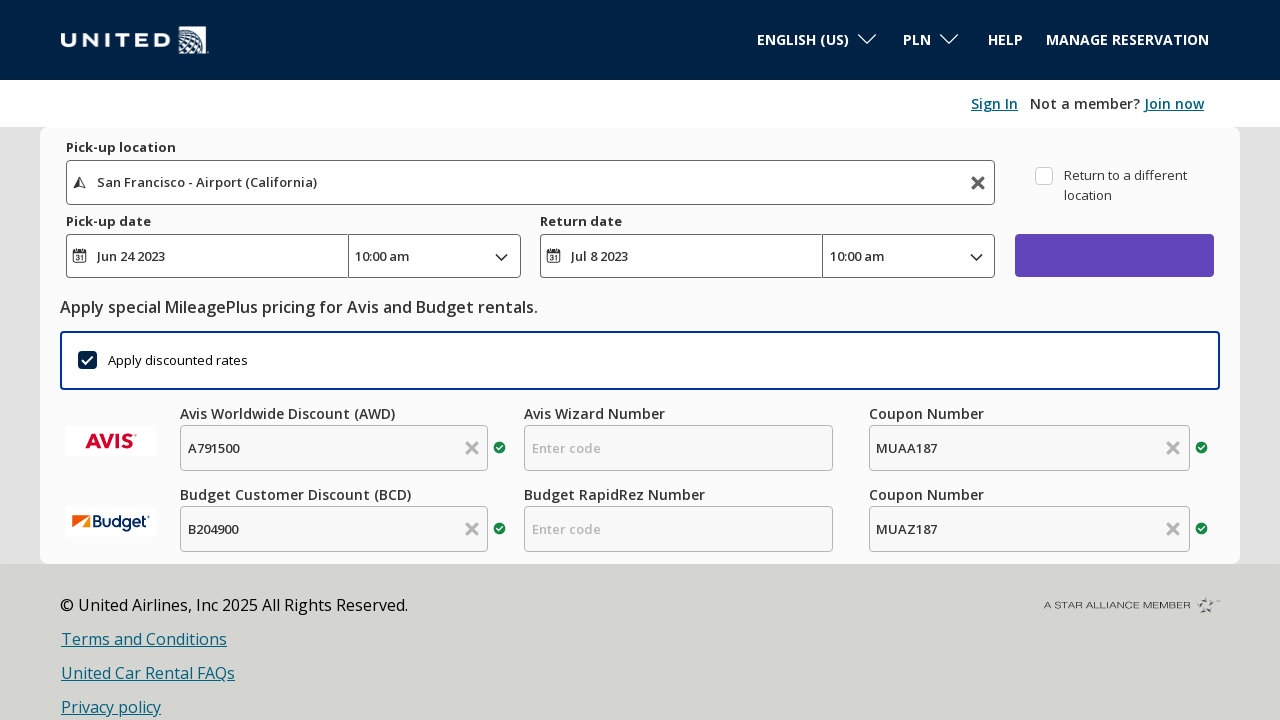

--- FILE ---
content_type: text/html;charset=utf-8
request_url: https://cars.united.com/book/?clientId=565423&pickupLocationId=3725&returnLocationId=3725&&currency=PLN&countryId=US&carGroup=0&pickupHour=10&pickupMinute=0&returnHour=10&returnMinute=0&residencyId=US&age=30&pickupMonth=5&pickupYear=2023&pickupDate=24&returnMonth=6&returnYear=2023&returnDate=8&residence=United%20States%20of%20America&residency=United%20States%20of%20America&tp=CT_SPECIAL_OFFER_FEED/
body_size: 11852
content:
<!doctype html>
<html class="no-js" lang="en-us" >
<head>
    <meta charset="utf-8">
  <meta http-equiv="Content-Security-Policy" content="upgrade-insecure-requests">
  <meta http-equiv="X-UA-Compatible" content="IE=edge,chrome=1">
  <meta name="viewport" content="width=device-width, initial-scale=1">

  <title>United Airlines - Airline Tickets, Travel Deals and Flights</title>
  <meta name="description" content="united - We compare cars from over 1,700 suppliers to bring you the best deals at the best prices!"/>
  <meta name="author" content="Cartrawler" />

  
      <meta name="robots" content="index, follow" />
      
  
		<meta property="og:title" content="United Airlines - Airline Tickets, Travel Deals and Flights">
	<meta property="og:description" content="united - We compare cars from over 1,700 suppliers to bring you the best deals at the best prices!">
	<meta property="og:image" content="https://ct-microsites-core.imgix.net/components/hero/car-feet-sunny-converse-holidays.jpg?auto=format&w=1200">
  	  <meta property="og:url" content="/book/?clientId=565423&amp;pickupLocationId=3725&amp;returnLocationId=3725&amp;&amp;currency=PLN&amp;countryId=US&amp;carGroup=0&amp;pickupHour=10&amp;pickupMinute=0&amp;returnHour=10&amp;returnMinute=0&amp;residencyId=US&amp;age=30&amp;pickupMonth=5&amp;pickupYear=2023&amp;pickupDate=24&amp;returnMonth=6&amp;returnYear=2023&amp;returnDate=8&amp;residence=United%20States%20of%20America&amp;residency=United%20States%20of%20America&amp;tp=CT_SPECIAL_OFFER_FEED/"
  >  	<meta name="twitter:card" content="summary_large_image">

    
      <meta name="google-site-verification" content="3oOK4bFlB8Nje02eBIRdzMTOF-pTKWT_s6lcEnBSoOE" />
	
  
  <link rel="dns-prefetch" href="//ajaxgeo.cartrawler.com" />
  <link rel="preconnect" href="//ajaxgeo.cartrawler.com" />
  <link rel="preconnect" href="//otageo.cartrawler.com" />

    
    <link rel="dns-prefetch" href="https://ct-microsites-core.imgix.net" />
  <link rel="preconnect" href="https://ct-microsites-core.imgix.net" />


    
    
	             <link rel="stylesheet" href="/assets/microsites/united/css/custom1.594.0.css" >
          
      
    <link rel="shortcut icon" href="/assets/microsites/united/img/favicon.ico"><link rel="apple-touch-icon" href="/assets/microsites/united/img/favicon.png">
    
      


        <!-- Tag for Activity Group: Web, Activity Name: Complete Booking - Web, Activity ID: 89188785 -->
  <!-- Expected URL: null -->
  <!--
  Activity ID: 89188785
  Activity Name: Complete Booking - Web
  Activity Group Name: Web
  -->
  <!--
  Start of global snippet: Please do not remove
  Place this snippet between the <head> and </head> tags on every page of your site.
  -->
  <!-- Google tag (gtag.js) -->
  <script async src="https://www.googletagmanager.com/gtag/js?id=DC-14283530"></script>
  <script>
    window.dataLayer = window.dataLayer || [];
    function gtag(){dataLayer.push(arguments);}
    gtag('js', new Date());
    gtag('config', 'DC-14283530');
  </script>
  <!-- End of global snippet: Please do not remove -->
    </head>
  <body class="dark-gray aq-lang-en-us open-sans bg-white  aq-custom-bg">
                        
         <script type="text/javascript">var utag_data = {}</script><script type="text/javascript">var isProd = (window.location.hostname === ('cars.united.com')) || (window.location.hostname === ('cars.mileageplus.com'));
    var isStaging = (window.location.hostname === ('qacars.united.com')) || (window.location.hostname === ('qacars.mileageplus.com'));
    var tealiumUrl;
    
    if (isProd) {
        tealiumUrl = '//tags.tiqcdn.com/utag/unitedairlines/ual-partners/prod/utag.js';
    }
    else if (isStaging) {
        tealiumUrl = '//tags.tiqcdn.com/utag/unitedairlines/ual-partners/qa/utag.js';
    }

    if (isProd || isStaging) {
        (function(a,b,c,d) {
            a=tealiumUrl;
            b=document;c='script';d=b.createElement(c);d.src=a;d.type='text/java'+c;d.async=true;
            a=b.getElementsByTagName(c)[0];a.parentNode.insertBefore(d,a);
        })();
    }</script>            <div id="burn-status" redeemclientid="" redeemurl="" currentDomain="cars.united.com"></div>                                                                         <div class="bg-dark-cyan-blue ttu"><nav class="aqc-header" data-testid="header">
    <!-- UI -->
	<a class="aqc-partner-logo aq-home" style="width: 150px;" href="https://www.united.com/"  title="Home" data-testid="partner-logo">
		<img src="https://ctimg-partner.cartrawler.com/svg/united-airlines-white.svg?width=150" alt="united-airlines-white logo"/>			</a> 
  

        <div class="navigation">

                      <div class="navigation-border" ></div>
          
          <style>
  .aq-menu-open, .aq-menu-open svg {
    width: 46px;
    height: 46px;
    fill: #000;
  }
  .aq-menu-close, .aq-menu-close svg {
    width: 46px;
    height: 46px;
    fill: #000;
  }
  </style>

      <input id="aq-menu-toggle" type="checkbox" class="aq-menu-toggle absolute dn">

      <label for="aq-menu-toggle" class="aq-menu-toggle-open db dn-l">
        <span class="aq-menu-open absolute pointer ma3 top-0 right-0 bg-transparent bn br-100 "><svg data-name="Layer 1" xmlns="http://www.w3.org/2000/svg" viewBox="0 0 20 20"><path d="M4.27 5.54A.91.91 0 0 1 5 5.26h10.1a.91.91 0 0 1 .68.28.94.94 0 0 1 .27.67.92.92 0 0 1-.27.67 1 1 0 0 1-.68.28H5a1 1 0 0 1-.68-.28.92.92 0 0 1-.32-.67.94.94 0 0 1 .27-.67zm10.78 3.51H5a1 1 0 0 0-.68.28A.94.94 0 0 0 4 10a.94.94 0 0 0 1 1h10.1a.94.94 0 0 0 .9-1 .94.94 0 0 0-.27-.67 1 1 0 0 0-.68-.28zm0 3.79H5a1 1 0 0 0-1 .95.92.92 0 0 0 1 1h10.1a.92.92 0 0 0 .95-1 1 1 0 0 0-.95-.95z"/></svg></span>
  </label>

    <label for="aq-menu-toggle" class="aq-menu-toggle-close h3 mb3 bg-black-20 dn-l">
        <span class="aq-menu-close fixed dn pointer ma3 tc top-0 right-0 bg-transparent bn br-100 z-999 "><svg xmlns="http://www.w3.org/2000/svg" viewBox="0 0 20 20"><path class="cls-1" d="M5.76 16a.88.88 0 0 1-.28 0 .49.49 0 0 1-.23-.16l-1-1a.75.75 0 0 1-.15-.22.7.7 0 0 1-.1-.38.73.73 0 0 1 .06-.24 1.07 1.07 0 0 1 .15-.26L7.91 10l-3.7-3.68a1.93 1.93 0 0 1-.15-.27.7.7 0 0 1-.06-.29.64.64 0 0 1 .06-.27 1.17 1.17 0 0 1 .15-.25l1-1a1.17 1.17 0 0 1 .25-.15.64.64 0 0 1 .3-.09.7.7 0 0 1 .29.06.75.75 0 0 1 .22.15L10 7.94l3.7-3.73a1.17 1.17 0 0 1 .25-.15.7.7 0 0 1 .29-.06.64.64 0 0 1 .27.06 1.17 1.17 0 0 1 .25.15l1 1a1.17 1.17 0 0 1 .15.25.64.64 0 0 1 .06.27.7.7 0 0 1-.06.29 1.93 1.93 0 0 1-.15.27L12.06 10l3.73 3.7a1.07 1.07 0 0 1 .15.26.73.73 0 0 1 .06.28.7.7 0 0 1-.06.29.75.75 0 0 1-.15.22l-1 1a.68.68 0 0 1-.25.16.85.85 0 0 1-.29 0 .78.78 0 0 1-.27 0 .68.68 0 0 1-.25-.16L10 12.06l-3.73 3.73A.71.71 0 0 1 6 16a.76.76 0 0 1-.24 0z"/></svg></span>
  </label>

      <label for="aq-menu-toggle" class="aq-menu-backdrop dn fixed left-0 top-0 right-0 bottom-0 bg-black-70 " tabindex="-1" aria-hidden="true" hidden></label>          <div class="aq-menu-nav relative-l dn dt-l bg-white">
            <div class="aq-menu-content bt bt-m bn-ns bw2 b--black-60">
              <ul class="list ma0 tc tl-ns fr pa0" style="background-color: bg-white;">
                                
                

                                  <li class="aq-menu-item aq-lang-dropdown w-100 dt w-auto-l ph3-m pv3-m f6 fw3 black tl hover-dark-gray hover-dark-gray:focus bb bb-m bn-ns bw1 b--black-10">
                                                


                                                                                                                            

<div class="relative hide-child-dn aq-lang-dropdown-submenu">
  <div class="relative h2 pl2 pr3 dropdownItem" tabindex="0">
              <div class="aq-lang-main-name mt1 mh2 dib f6 v-top">English (US)</div>
                  <svg xmlns="http://www.w3.org/2000/svg" viewBox="0 0 129 129" width="16">
        <path d="M121.3 34.6c-1.6-1.6-4.2-1.6-5.8 0l-51 51.1-51.1-51.1c-1.6-1.6-4.2-1.6-5.8 0-1.6 1.6-1.6 4.2 0 5.8l53.9 53.9c.8.8 1.8 1.2 2.9 1.2 1 0 2.1-.4 2.9-1.2l53.9-53.9c1.7-1.6 1.7-4.2.1-5.8z"></path>
      </svg>
      </div>
  <div class="aq-lang-dropdown-submenu absolute ba child pa0 bn db whitetop-2 left-0 shadow-6 translateX--50 bg-white z-max child-dropdown">
                            <a href="https://cars.united.com/de/book?clientId=565423&amp;pickupLocationId=3725&amp;returnLocationId=3725&amp;currency=PLN&amp;countryId=US&amp;carGroup=0&amp;pickupHour=10&amp;pickupMinute=0&amp;returnHour=10&amp;returnMinute=0&amp;residencyId=US&amp;age=30&amp;pickupMonth=5&amp;pickupYear=2023&amp;pickupDate=24&amp;returnMonth=6&amp;returnYear=2023&amp;returnDate=8&amp;residence=United%20States%20of%20America&amp;residency=United%20States%20of%20America&amp;tp=CT_SPECIAL_OFFER_FEED%2F" class="hide-child-dn db relative w-100 ma0 pa2 pointer black no-underline">
                                  <div class="aq-lang-name-1">Deutsch</div>
              </a>
                            <a href="https://cars.united.com/en/book?clientId=565423&amp;pickupLocationId=3725&amp;returnLocationId=3725&amp;currency=PLN&amp;countryId=US&amp;carGroup=0&amp;pickupHour=10&amp;pickupMinute=0&amp;returnHour=10&amp;returnMinute=0&amp;residencyId=US&amp;age=30&amp;pickupMonth=5&amp;pickupYear=2023&amp;pickupDate=24&amp;returnMonth=6&amp;returnYear=2023&amp;returnDate=8&amp;residence=United%20States%20of%20America&amp;residency=United%20States%20of%20America&amp;tp=CT_SPECIAL_OFFER_FEED%2F" class="hide-child-dn db relative w-100 ma0 pa2 pointer black no-underline">
                                  <div class="aq-lang-name-1">English</div>
              </a>
                            <a href="https://cars.united.com/en-us/book?clientId=565423&amp;pickupLocationId=3725&amp;returnLocationId=3725&amp;currency=PLN&amp;countryId=US&amp;carGroup=0&amp;pickupHour=10&amp;pickupMinute=0&amp;returnHour=10&amp;returnMinute=0&amp;residencyId=US&amp;age=30&amp;pickupMonth=5&amp;pickupYear=2023&amp;pickupDate=24&amp;returnMonth=6&amp;returnYear=2023&amp;returnDate=8&amp;residence=United%20States%20of%20America&amp;residency=United%20States%20of%20America&amp;tp=CT_SPECIAL_OFFER_FEED%2F" class="hide-child-dn db relative w-100 ma0 pa2 pointer black no-underline">
                                  <div class="aq-lang-name-1">English (US)</div>
              </a>
                            <a href="https://cars.united.com/es/book?clientId=565423&amp;pickupLocationId=3725&amp;returnLocationId=3725&amp;currency=PLN&amp;countryId=US&amp;carGroup=0&amp;pickupHour=10&amp;pickupMinute=0&amp;returnHour=10&amp;returnMinute=0&amp;residencyId=US&amp;age=30&amp;pickupMonth=5&amp;pickupYear=2023&amp;pickupDate=24&amp;returnMonth=6&amp;returnYear=2023&amp;returnDate=8&amp;residence=United%20States%20of%20America&amp;residency=United%20States%20of%20America&amp;tp=CT_SPECIAL_OFFER_FEED%2F" class="hide-child-dn db relative w-100 ma0 pa2 pointer black no-underline">
                                  <div class="aq-lang-name-1">Espa&ntilde;ol</div>
              </a>
                            <a href="https://cars.united.com/fr/book?clientId=565423&amp;pickupLocationId=3725&amp;returnLocationId=3725&amp;currency=PLN&amp;countryId=US&amp;carGroup=0&amp;pickupHour=10&amp;pickupMinute=0&amp;returnHour=10&amp;returnMinute=0&amp;residencyId=US&amp;age=30&amp;pickupMonth=5&amp;pickupYear=2023&amp;pickupDate=24&amp;returnMonth=6&amp;returnYear=2023&amp;returnDate=8&amp;residence=United%20States%20of%20America&amp;residency=United%20States%20of%20America&amp;tp=CT_SPECIAL_OFFER_FEED%2F" class="hide-child-dn db relative w-100 ma0 pa2 pointer black no-underline">
                                  <div class="aq-lang-name-1">Fran&ccedil;ais</div>
              </a>
                            <a href="https://cars.united.com/ja/book?clientId=565423&amp;pickupLocationId=3725&amp;returnLocationId=3725&amp;currency=PLN&amp;countryId=US&amp;carGroup=0&amp;pickupHour=10&amp;pickupMinute=0&amp;returnHour=10&amp;returnMinute=0&amp;residencyId=US&amp;age=30&amp;pickupMonth=5&amp;pickupYear=2023&amp;pickupDate=24&amp;returnMonth=6&amp;returnYear=2023&amp;returnDate=8&amp;residence=United%20States%20of%20America&amp;residency=United%20States%20of%20America&amp;tp=CT_SPECIAL_OFFER_FEED%2F" class="hide-child-dn db relative w-100 ma0 pa2 pointer black no-underline">
                                  <div class="aq-lang-name-1">日本語</div>
              </a>
                            <a href="https://cars.united.com/ko/book?clientId=565423&amp;pickupLocationId=3725&amp;returnLocationId=3725&amp;currency=PLN&amp;countryId=US&amp;carGroup=0&amp;pickupHour=10&amp;pickupMinute=0&amp;returnHour=10&amp;returnMinute=0&amp;residencyId=US&amp;age=30&amp;pickupMonth=5&amp;pickupYear=2023&amp;pickupDate=24&amp;returnMonth=6&amp;returnYear=2023&amp;returnDate=8&amp;residence=United%20States%20of%20America&amp;residency=United%20States%20of%20America&amp;tp=CT_SPECIAL_OFFER_FEED%2F" class="hide-child-dn db relative w-100 ma0 pa2 pointer black no-underline">
                                  <div class="aq-lang-name-1">대한민국</div>
              </a>
                            <a href="https://cars.united.com/mx/book?clientId=565423&amp;pickupLocationId=3725&amp;returnLocationId=3725&amp;currency=PLN&amp;countryId=US&amp;carGroup=0&amp;pickupHour=10&amp;pickupMinute=0&amp;returnHour=10&amp;returnMinute=0&amp;residencyId=US&amp;age=30&amp;pickupMonth=5&amp;pickupYear=2023&amp;pickupDate=24&amp;returnMonth=6&amp;returnYear=2023&amp;returnDate=8&amp;residence=United%20States%20of%20America&amp;residency=United%20States%20of%20America&amp;tp=CT_SPECIAL_OFFER_FEED%2F" class="hide-child-dn db relative w-100 ma0 pa2 pointer black no-underline">
                                  <div class="aq-lang-name-1">Espa&ntilde;ol (MX)</div>
              </a>
                            <a href="https://cars.united.com/pt/book?clientId=565423&amp;pickupLocationId=3725&amp;returnLocationId=3725&amp;currency=PLN&amp;countryId=US&amp;carGroup=0&amp;pickupHour=10&amp;pickupMinute=0&amp;returnHour=10&amp;returnMinute=0&amp;residencyId=US&amp;age=30&amp;pickupMonth=5&amp;pickupYear=2023&amp;pickupDate=24&amp;returnMonth=6&amp;returnYear=2023&amp;returnDate=8&amp;residence=United%20States%20of%20America&amp;residency=United%20States%20of%20America&amp;tp=CT_SPECIAL_OFFER_FEED%2F" class="hide-child-dn db relative w-100 ma0 pa2 pointer black no-underline">
                                  <div class="aq-lang-name-1">Portugu&ecirc;s</div>
              </a>
                            <a href="https://cars.united.com/zh/book?clientId=565423&amp;pickupLocationId=3725&amp;returnLocationId=3725&amp;currency=PLN&amp;countryId=US&amp;carGroup=0&amp;pickupHour=10&amp;pickupMinute=0&amp;returnHour=10&amp;returnMinute=0&amp;residencyId=US&amp;age=30&amp;pickupMonth=5&amp;pickupYear=2023&amp;pickupDate=24&amp;returnMonth=6&amp;returnYear=2023&amp;returnDate=8&amp;residence=United%20States%20of%20America&amp;residency=United%20States%20of%20America&amp;tp=CT_SPECIAL_OFFER_FEED%2F" class="hide-child-dn db relative w-100 ma0 pa2 pointer black no-underline">
                                  <div class="aq-lang-name-1">简体中文</div>
              </a>
                            <a href="https://cars.united.com/zh-hk/book?clientId=565423&amp;pickupLocationId=3725&amp;returnLocationId=3725&amp;currency=PLN&amp;countryId=US&amp;carGroup=0&amp;pickupHour=10&amp;pickupMinute=0&amp;returnHour=10&amp;returnMinute=0&amp;residencyId=US&amp;age=30&amp;pickupMonth=5&amp;pickupYear=2023&amp;pickupDate=24&amp;returnMonth=6&amp;returnYear=2023&amp;returnDate=8&amp;residence=United%20States%20of%20America&amp;residency=United%20States%20of%20America&amp;tp=CT_SPECIAL_OFFER_FEED%2F" class="hide-child-dn db relative w-100 ma0 pa2 pointer black no-underline">
                                  <div class="aq-lang-name-1">粵語</div>
              </a>
      </div>
</div>



<script type="text/javascript">
  if(!window.AQ) {
    window.AQ = {};
  }
  window.AQ['aq-lang-dropdown'] = {};

  var hiddenClass = "hide-child-dn";

  /* Helpers */
  function hasClass(element, name){
    return element.className.split(" ").indexOf(name) > -1;
  }
  function addClass(element, name){
    if(!hasClass(element, name)) {
      element.className += " " + name;
    }
  }
  function removeClass(element, name){
    while(hasClass(element, name)) {
      element.className = element.className.replace(name, "", "g").trim();
    }
  }

  function toggleClass(element, name){
    if(hasClass(element, name)){
      removeClass(element, name);
    } else {
      addClass(element, name);
    }
  }
  
  /* WATCH MENU FOCUS */
  window.AQ['aq-lang-dropdown'].addFocusEventListener = function (parentElement){
    var options = parentElement.querySelector('.aq-lang-dropdown-submenu');

    /* ESCAPE key */
    function addKeyDownEventListener(optionsElement){
      document.addEventListener('keydown',function(evt){
        /* ESC key - Close Menu Options */
        if (evt.keyCode == 27) {
          addClass(options, hiddenClass);
        }
      });
    }

    parentElement.addEventListener("keydown", function(evt){
   
      /* ENTER key - Open Menu Options */
      if (evt.keyCode == 13) {
        if(hasClass(options, hiddenClass)){
          removeClass(options, hiddenClass);
          options.querySelector('a').focus();
          evt.preventDefault();
        } else {
          addClass(options, hiddenClass);
          options.querySelector('a').focus();
        }
      
      }
    }, true);
    parentElement.addEventListener("click", function(evt){
      /* CLICK - Open Menu Options on click while NVDA is not in focus-mode */
      toggleClass(options, hiddenClass);
    }, true);
    parentElement.addEventListener("focusout", function(e){
      if(!parentElement.contains(e.relatedTarget)){
        addClass(options, hiddenClass);
      }
    }, true);
    addKeyDownEventListener(options);
  }

  window.addEventListener("load", function() {
    window.AQ['aq-lang-dropdown'].addFocusEventListener(document.querySelector('.aq-lang-dropdown'));
  });
</script>                  </li>
                                                                <li class="aq-menu-item aq-curr-dropdown w-100 dt w-auto-l ph3-m pv3-m f6 fw3 black tl hover-dark-gray hover-dark-gray:focus ttc bb bb-m bn-ns bw1 b--black-10">
                                            


                                                                                                                                                                                                                                                                              
<div class="relative hide-child-dn aq-curr-dropdown-submenu">
  <div class="relative h2 pl2 pr3 dropdownItem" tabindex="0">
    <div class="aq-lang-main-name mt1 mr2 dib f6 v-top"><span class="pr1 dn ">zł | </span>PLN</div>
    <svg xmlns="http://www.w3.org/2000/svg" viewBox="0 0 129 129" width="16">
      <path d="M121.3 34.6c-1.6-1.6-4.2-1.6-5.8 0l-51 51.1-51.1-51.1c-1.6-1.6-4.2-1.6-5.8 0-1.6 1.6-1.6 4.2 0 5.8l53.9 53.9c.8.8 1.8 1.2 2.9 1.2 1 0 2.1-.4 2.9-1.2l53.9-53.9c1.7-1.6 1.7-4.2.1-5.8z"></path>
    </svg>
  </div>
  <div class="aq-curr-dropdown-submenu absolute ba child pa0 bn db whitetop-2 right-0 shadow-6 translateX--50 bg-white z-max overflow-auto h5 dropdownArea--Curr">
                                  <a href="https://cars.united.com/en-us/book?clientId=565423&amp;pickupLocationId=3725&amp;returnLocationId=3725&amp;currency=PLN&amp;countryId=US&amp;carGroup=0&amp;pickupHour=10&amp;pickupMinute=0&amp;returnHour=10&amp;returnMinute=0&amp;residencyId=US&amp;age=30&amp;pickupMonth=5&amp;pickupYear=2023&amp;pickupDate=24&amp;returnMonth=6&amp;returnYear=2023&amp;returnDate=8&amp;residence=United%20States%20of%20America&amp;residency=United%20States%20of%20America&amp;tp=CT_SPECIAL_OFFER_FEED%2F&curr=USD" class="db relative w-100 ma0 pa2 pointer black no-underline">
        <div class="db dark-gray pa2 f7"><span class="pr1 ">$ | </span>USD</div>
      </a>
                                  <a href="https://cars.united.com/en-us/book?clientId=565423&amp;pickupLocationId=3725&amp;returnLocationId=3725&amp;currency=PLN&amp;countryId=US&amp;carGroup=0&amp;pickupHour=10&amp;pickupMinute=0&amp;returnHour=10&amp;returnMinute=0&amp;residencyId=US&amp;age=30&amp;pickupMonth=5&amp;pickupYear=2023&amp;pickupDate=24&amp;returnMonth=6&amp;returnYear=2023&amp;returnDate=8&amp;residence=United%20States%20of%20America&amp;residency=United%20States%20of%20America&amp;tp=CT_SPECIAL_OFFER_FEED%2F&curr=EUR" class="db relative w-100 ma0 pa2 pointer black no-underline">
        <div class="db dark-gray pa2 f7"><span class="pr1 ">&euro; | </span>EUR</div>
      </a>
                                  <a href="https://cars.united.com/en-us/book?clientId=565423&amp;pickupLocationId=3725&amp;returnLocationId=3725&amp;currency=PLN&amp;countryId=US&amp;carGroup=0&amp;pickupHour=10&amp;pickupMinute=0&amp;returnHour=10&amp;returnMinute=0&amp;residencyId=US&amp;age=30&amp;pickupMonth=5&amp;pickupYear=2023&amp;pickupDate=24&amp;returnMonth=6&amp;returnYear=2023&amp;returnDate=8&amp;residence=United%20States%20of%20America&amp;residency=United%20States%20of%20America&amp;tp=CT_SPECIAL_OFFER_FEED%2F&curr=GBP" class="db relative w-100 ma0 pa2 pointer black no-underline">
        <div class="db dark-gray pa2 f7"><span class="pr1 ">&pound; | </span>GBP</div>
      </a>
                                  <a href="https://cars.united.com/en-us/book?clientId=565423&amp;pickupLocationId=3725&amp;returnLocationId=3725&amp;currency=PLN&amp;countryId=US&amp;carGroup=0&amp;pickupHour=10&amp;pickupMinute=0&amp;returnHour=10&amp;returnMinute=0&amp;residencyId=US&amp;age=30&amp;pickupMonth=5&amp;pickupYear=2023&amp;pickupDate=24&amp;returnMonth=6&amp;returnYear=2023&amp;returnDate=8&amp;residence=United%20States%20of%20America&amp;residency=United%20States%20of%20America&amp;tp=CT_SPECIAL_OFFER_FEED%2F&curr=MXN" class="db relative w-100 ma0 pa2 pointer black no-underline">
        <div class="db dark-gray pa2 f7"><span class="pr1 ">$ | </span>MXN</div>
      </a>
                                  <a href="https://cars.united.com/en-us/book?clientId=565423&amp;pickupLocationId=3725&amp;returnLocationId=3725&amp;currency=PLN&amp;countryId=US&amp;carGroup=0&amp;pickupHour=10&amp;pickupMinute=0&amp;returnHour=10&amp;returnMinute=0&amp;residencyId=US&amp;age=30&amp;pickupMonth=5&amp;pickupYear=2023&amp;pickupDate=24&amp;returnMonth=6&amp;returnYear=2023&amp;returnDate=8&amp;residence=United%20States%20of%20America&amp;residency=United%20States%20of%20America&amp;tp=CT_SPECIAL_OFFER_FEED%2F&curr=CLP" class="db relative w-100 ma0 pa2 pointer black no-underline">
        <div class="db dark-gray pa2 f7"><span class="pr1 ">$ | </span>CLP</div>
      </a>
                                  <a href="https://cars.united.com/en-us/book?clientId=565423&amp;pickupLocationId=3725&amp;returnLocationId=3725&amp;currency=PLN&amp;countryId=US&amp;carGroup=0&amp;pickupHour=10&amp;pickupMinute=0&amp;returnHour=10&amp;returnMinute=0&amp;residencyId=US&amp;age=30&amp;pickupMonth=5&amp;pickupYear=2023&amp;pickupDate=24&amp;returnMonth=6&amp;returnYear=2023&amp;returnDate=8&amp;residence=United%20States%20of%20America&amp;residency=United%20States%20of%20America&amp;tp=CT_SPECIAL_OFFER_FEED%2F&curr=RON" class="db relative w-100 ma0 pa2 pointer black no-underline">
        <div class="db dark-gray pa2 f7"><span class="pr1 ">lei | </span>RON</div>
      </a>
                                  <a href="https://cars.united.com/en-us/book?clientId=565423&amp;pickupLocationId=3725&amp;returnLocationId=3725&amp;currency=PLN&amp;countryId=US&amp;carGroup=0&amp;pickupHour=10&amp;pickupMinute=0&amp;returnHour=10&amp;returnMinute=0&amp;residencyId=US&amp;age=30&amp;pickupMonth=5&amp;pickupYear=2023&amp;pickupDate=24&amp;returnMonth=6&amp;returnYear=2023&amp;returnDate=8&amp;residence=United%20States%20of%20America&amp;residency=United%20States%20of%20America&amp;tp=CT_SPECIAL_OFFER_FEED%2F&curr=COP" class="db relative w-100 ma0 pa2 pointer black no-underline">
        <div class="db dark-gray pa2 f7"><span class="pr1 ">$ | </span>COP</div>
      </a>
                                  <a href="https://cars.united.com/en-us/book?clientId=565423&amp;pickupLocationId=3725&amp;returnLocationId=3725&amp;currency=PLN&amp;countryId=US&amp;carGroup=0&amp;pickupHour=10&amp;pickupMinute=0&amp;returnHour=10&amp;returnMinute=0&amp;residencyId=US&amp;age=30&amp;pickupMonth=5&amp;pickupYear=2023&amp;pickupDate=24&amp;returnMonth=6&amp;returnYear=2023&amp;returnDate=8&amp;residence=United%20States%20of%20America&amp;residency=United%20States%20of%20America&amp;tp=CT_SPECIAL_OFFER_FEED%2F&curr=PEN" class="db relative w-100 ma0 pa2 pointer black no-underline">
        <div class="db dark-gray pa2 f7"><span class="pr1 ">S/ | </span>PEN</div>
      </a>
                                  <a href="https://cars.united.com/en-us/book?clientId=565423&amp;pickupLocationId=3725&amp;returnLocationId=3725&amp;currency=PLN&amp;countryId=US&amp;carGroup=0&amp;pickupHour=10&amp;pickupMinute=0&amp;returnHour=10&amp;returnMinute=0&amp;residencyId=US&amp;age=30&amp;pickupMonth=5&amp;pickupYear=2023&amp;pickupDate=24&amp;returnMonth=6&amp;returnYear=2023&amp;returnDate=8&amp;residence=United%20States%20of%20America&amp;residency=United%20States%20of%20America&amp;tp=CT_SPECIAL_OFFER_FEED%2F&curr=ARS" class="db relative w-100 ma0 pa2 pointer black no-underline">
        <div class="db dark-gray pa2 f7"><span class="pr1 ">$ | </span>ARS</div>
      </a>
                                  <a href="https://cars.united.com/en-us/book?clientId=565423&amp;pickupLocationId=3725&amp;returnLocationId=3725&amp;currency=PLN&amp;countryId=US&amp;carGroup=0&amp;pickupHour=10&amp;pickupMinute=0&amp;returnHour=10&amp;returnMinute=0&amp;residencyId=US&amp;age=30&amp;pickupMonth=5&amp;pickupYear=2023&amp;pickupDate=24&amp;returnMonth=6&amp;returnYear=2023&amp;returnDate=8&amp;residence=United%20States%20of%20America&amp;residency=United%20States%20of%20America&amp;tp=CT_SPECIAL_OFFER_FEED%2F&curr=VES" class="db relative w-100 ma0 pa2 pointer black no-underline">
        <div class="db dark-gray pa2 f7"><span class="pr1 ">Bs. | </span>VES</div>
      </a>
                                  <a href="https://cars.united.com/en-us/book?clientId=565423&amp;pickupLocationId=3725&amp;returnLocationId=3725&amp;currency=PLN&amp;countryId=US&amp;carGroup=0&amp;pickupHour=10&amp;pickupMinute=0&amp;returnHour=10&amp;returnMinute=0&amp;residencyId=US&amp;age=30&amp;pickupMonth=5&amp;pickupYear=2023&amp;pickupDate=24&amp;returnMonth=6&amp;returnYear=2023&amp;returnDate=8&amp;residence=United%20States%20of%20America&amp;residency=United%20States%20of%20America&amp;tp=CT_SPECIAL_OFFER_FEED%2F&curr=AED" class="db relative w-100 ma0 pa2 pointer black no-underline">
        <div class="db dark-gray pa2 f7"><span class="pr1 ">د.إ; | </span>AED</div>
      </a>
                                  <a href="https://cars.united.com/en-us/book?clientId=565423&amp;pickupLocationId=3725&amp;returnLocationId=3725&amp;currency=PLN&amp;countryId=US&amp;carGroup=0&amp;pickupHour=10&amp;pickupMinute=0&amp;returnHour=10&amp;returnMinute=0&amp;residencyId=US&amp;age=30&amp;pickupMonth=5&amp;pickupYear=2023&amp;pickupDate=24&amp;returnMonth=6&amp;returnYear=2023&amp;returnDate=8&amp;residence=United%20States%20of%20America&amp;residency=United%20States%20of%20America&amp;tp=CT_SPECIAL_OFFER_FEED%2F&curr=AUD" class="db relative w-100 ma0 pa2 pointer black no-underline">
        <div class="db dark-gray pa2 f7"><span class="pr1 ">A$ | </span>AUD</div>
      </a>
                                  <a href="https://cars.united.com/en-us/book?clientId=565423&amp;pickupLocationId=3725&amp;returnLocationId=3725&amp;currency=PLN&amp;countryId=US&amp;carGroup=0&amp;pickupHour=10&amp;pickupMinute=0&amp;returnHour=10&amp;returnMinute=0&amp;residencyId=US&amp;age=30&amp;pickupMonth=5&amp;pickupYear=2023&amp;pickupDate=24&amp;returnMonth=6&amp;returnYear=2023&amp;returnDate=8&amp;residence=United%20States%20of%20America&amp;residency=United%20States%20of%20America&amp;tp=CT_SPECIAL_OFFER_FEED%2F&curr=CAD" class="db relative w-100 ma0 pa2 pointer black no-underline">
        <div class="db dark-gray pa2 f7"><span class="pr1 ">$ | </span>CAD</div>
      </a>
                                  <a href="https://cars.united.com/en-us/book?clientId=565423&amp;pickupLocationId=3725&amp;returnLocationId=3725&amp;currency=PLN&amp;countryId=US&amp;carGroup=0&amp;pickupHour=10&amp;pickupMinute=0&amp;returnHour=10&amp;returnMinute=0&amp;residencyId=US&amp;age=30&amp;pickupMonth=5&amp;pickupYear=2023&amp;pickupDate=24&amp;returnMonth=6&amp;returnYear=2023&amp;returnDate=8&amp;residence=United%20States%20of%20America&amp;residency=United%20States%20of%20America&amp;tp=CT_SPECIAL_OFFER_FEED%2F&curr=CHF" class="db relative w-100 ma0 pa2 pointer black no-underline">
        <div class="db dark-gray pa2 f7"><span class="pr1 ">SFr | </span>CHF</div>
      </a>
                                  <a href="https://cars.united.com/en-us/book?clientId=565423&amp;pickupLocationId=3725&amp;returnLocationId=3725&amp;currency=PLN&amp;countryId=US&amp;carGroup=0&amp;pickupHour=10&amp;pickupMinute=0&amp;returnHour=10&amp;returnMinute=0&amp;residencyId=US&amp;age=30&amp;pickupMonth=5&amp;pickupYear=2023&amp;pickupDate=24&amp;returnMonth=6&amp;returnYear=2023&amp;returnDate=8&amp;residence=United%20States%20of%20America&amp;residency=United%20States%20of%20America&amp;tp=CT_SPECIAL_OFFER_FEED%2F&curr=ILS" class="db relative w-100 ma0 pa2 pointer black no-underline">
        <div class="db dark-gray pa2 f7"><span class="pr1 ">₪ | </span>ILS</div>
      </a>
                                  <a href="https://cars.united.com/en-us/book?clientId=565423&amp;pickupLocationId=3725&amp;returnLocationId=3725&amp;currency=PLN&amp;countryId=US&amp;carGroup=0&amp;pickupHour=10&amp;pickupMinute=0&amp;returnHour=10&amp;returnMinute=0&amp;residencyId=US&amp;age=30&amp;pickupMonth=5&amp;pickupYear=2023&amp;pickupDate=24&amp;returnMonth=6&amp;returnYear=2023&amp;returnDate=8&amp;residence=United%20States%20of%20America&amp;residency=United%20States%20of%20America&amp;tp=CT_SPECIAL_OFFER_FEED%2F&curr=NZD" class="db relative w-100 ma0 pa2 pointer black no-underline">
        <div class="db dark-gray pa2 f7"><span class="pr1 ">NZ$ | </span>NZD</div>
      </a>
                                  <a href="https://cars.united.com/en-us/book?clientId=565423&amp;pickupLocationId=3725&amp;returnLocationId=3725&amp;currency=PLN&amp;countryId=US&amp;carGroup=0&amp;pickupHour=10&amp;pickupMinute=0&amp;returnHour=10&amp;returnMinute=0&amp;residencyId=US&amp;age=30&amp;pickupMonth=5&amp;pickupYear=2023&amp;pickupDate=24&amp;returnMonth=6&amp;returnYear=2023&amp;returnDate=8&amp;residence=United%20States%20of%20America&amp;residency=United%20States%20of%20America&amp;tp=CT_SPECIAL_OFFER_FEED%2F&curr=PLN" class="db relative w-100 ma0 pa2 pointer black no-underline">
        <div class="db dark-gray pa2 f7"><span class="pr1 ">zł | </span>PLN</div>
      </a>
                                  <a href="https://cars.united.com/en-us/book?clientId=565423&amp;pickupLocationId=3725&amp;returnLocationId=3725&amp;currency=PLN&amp;countryId=US&amp;carGroup=0&amp;pickupHour=10&amp;pickupMinute=0&amp;returnHour=10&amp;returnMinute=0&amp;residencyId=US&amp;age=30&amp;pickupMonth=5&amp;pickupYear=2023&amp;pickupDate=24&amp;returnMonth=6&amp;returnYear=2023&amp;returnDate=8&amp;residence=United%20States%20of%20America&amp;residency=United%20States%20of%20America&amp;tp=CT_SPECIAL_OFFER_FEED%2F&curr=RUB" class="db relative w-100 ma0 pa2 pointer black no-underline">
        <div class="db dark-gray pa2 f7"><span class="pr1 ">₽ | </span>RUB</div>
      </a>
                                  <a href="https://cars.united.com/en-us/book?clientId=565423&amp;pickupLocationId=3725&amp;returnLocationId=3725&amp;currency=PLN&amp;countryId=US&amp;carGroup=0&amp;pickupHour=10&amp;pickupMinute=0&amp;returnHour=10&amp;returnMinute=0&amp;residencyId=US&amp;age=30&amp;pickupMonth=5&amp;pickupYear=2023&amp;pickupDate=24&amp;returnMonth=6&amp;returnYear=2023&amp;returnDate=8&amp;residence=United%20States%20of%20America&amp;residency=United%20States%20of%20America&amp;tp=CT_SPECIAL_OFFER_FEED%2F&curr=JPY" class="db relative w-100 ma0 pa2 pointer black no-underline">
        <div class="db dark-gray pa2 f7"><span class="pr1 ">&yen; | </span>JPY</div>
      </a>
                                  <a href="https://cars.united.com/en-us/book?clientId=565423&amp;pickupLocationId=3725&amp;returnLocationId=3725&amp;currency=PLN&amp;countryId=US&amp;carGroup=0&amp;pickupHour=10&amp;pickupMinute=0&amp;returnHour=10&amp;returnMinute=0&amp;residencyId=US&amp;age=30&amp;pickupMonth=5&amp;pickupYear=2023&amp;pickupDate=24&amp;returnMonth=6&amp;returnYear=2023&amp;returnDate=8&amp;residence=United%20States%20of%20America&amp;residency=United%20States%20of%20America&amp;tp=CT_SPECIAL_OFFER_FEED%2F&curr=DKK" class="db relative w-100 ma0 pa2 pointer black no-underline">
        <div class="db dark-gray pa2 f7"><span class="pr1 ">kr. | </span>DKK</div>
      </a>
                                  <a href="https://cars.united.com/en-us/book?clientId=565423&amp;pickupLocationId=3725&amp;returnLocationId=3725&amp;currency=PLN&amp;countryId=US&amp;carGroup=0&amp;pickupHour=10&amp;pickupMinute=0&amp;returnHour=10&amp;returnMinute=0&amp;residencyId=US&amp;age=30&amp;pickupMonth=5&amp;pickupYear=2023&amp;pickupDate=24&amp;returnMonth=6&amp;returnYear=2023&amp;returnDate=8&amp;residence=United%20States%20of%20America&amp;residency=United%20States%20of%20America&amp;tp=CT_SPECIAL_OFFER_FEED%2F&curr=CZK" class="db relative w-100 ma0 pa2 pointer black no-underline">
        <div class="db dark-gray pa2 f7"><span class="pr1 ">Kč | </span>CZK</div>
      </a>
                                  <a href="https://cars.united.com/en-us/book?clientId=565423&amp;pickupLocationId=3725&amp;returnLocationId=3725&amp;currency=PLN&amp;countryId=US&amp;carGroup=0&amp;pickupHour=10&amp;pickupMinute=0&amp;returnHour=10&amp;returnMinute=0&amp;residencyId=US&amp;age=30&amp;pickupMonth=5&amp;pickupYear=2023&amp;pickupDate=24&amp;returnMonth=6&amp;returnYear=2023&amp;returnDate=8&amp;residence=United%20States%20of%20America&amp;residency=United%20States%20of%20America&amp;tp=CT_SPECIAL_OFFER_FEED%2F&curr=NOK" class="db relative w-100 ma0 pa2 pointer black no-underline">
        <div class="db dark-gray pa2 f7"><span class="pr1 ">kr | </span>NOK</div>
      </a>
                                  <a href="https://cars.united.com/en-us/book?clientId=565423&amp;pickupLocationId=3725&amp;returnLocationId=3725&amp;currency=PLN&amp;countryId=US&amp;carGroup=0&amp;pickupHour=10&amp;pickupMinute=0&amp;returnHour=10&amp;returnMinute=0&amp;residencyId=US&amp;age=30&amp;pickupMonth=5&amp;pickupYear=2023&amp;pickupDate=24&amp;returnMonth=6&amp;returnYear=2023&amp;returnDate=8&amp;residence=United%20States%20of%20America&amp;residency=United%20States%20of%20America&amp;tp=CT_SPECIAL_OFFER_FEED%2F&curr=SEK" class="db relative w-100 ma0 pa2 pointer black no-underline">
        <div class="db dark-gray pa2 f7"><span class="pr1 ">kr | </span>SEK</div>
      </a>
                                  <a href="https://cars.united.com/en-us/book?clientId=565423&amp;pickupLocationId=3725&amp;returnLocationId=3725&amp;currency=PLN&amp;countryId=US&amp;carGroup=0&amp;pickupHour=10&amp;pickupMinute=0&amp;returnHour=10&amp;returnMinute=0&amp;residencyId=US&amp;age=30&amp;pickupMonth=5&amp;pickupYear=2023&amp;pickupDate=24&amp;returnMonth=6&amp;returnYear=2023&amp;returnDate=8&amp;residence=United%20States%20of%20America&amp;residency=United%20States%20of%20America&amp;tp=CT_SPECIAL_OFFER_FEED%2F&curr=KRW" class="db relative w-100 ma0 pa2 pointer black no-underline">
        <div class="db dark-gray pa2 f7"><span class="pr1 ">₩ | </span>KRW</div>
      </a>
                                  <a href="https://cars.united.com/en-us/book?clientId=565423&amp;pickupLocationId=3725&amp;returnLocationId=3725&amp;currency=PLN&amp;countryId=US&amp;carGroup=0&amp;pickupHour=10&amp;pickupMinute=0&amp;returnHour=10&amp;returnMinute=0&amp;residencyId=US&amp;age=30&amp;pickupMonth=5&amp;pickupYear=2023&amp;pickupDate=24&amp;returnMonth=6&amp;returnYear=2023&amp;returnDate=8&amp;residence=United%20States%20of%20America&amp;residency=United%20States%20of%20America&amp;tp=CT_SPECIAL_OFFER_FEED%2F&curr=TRY" class="db relative w-100 ma0 pa2 pointer black no-underline">
        <div class="db dark-gray pa2 f7"><span class="pr1 ">₺ | </span>TRY</div>
      </a>
                                  <a href="https://cars.united.com/en-us/book?clientId=565423&amp;pickupLocationId=3725&amp;returnLocationId=3725&amp;currency=PLN&amp;countryId=US&amp;carGroup=0&amp;pickupHour=10&amp;pickupMinute=0&amp;returnHour=10&amp;returnMinute=0&amp;residencyId=US&amp;age=30&amp;pickupMonth=5&amp;pickupYear=2023&amp;pickupDate=24&amp;returnMonth=6&amp;returnYear=2023&amp;returnDate=8&amp;residence=United%20States%20of%20America&amp;residency=United%20States%20of%20America&amp;tp=CT_SPECIAL_OFFER_FEED%2F&curr=BRL" class="db relative w-100 ma0 pa2 pointer black no-underline">
        <div class="db dark-gray pa2 f7"><span class="pr1 ">R$ | </span>BRL</div>
      </a>
      </div>
</div>


<script type="text/javascript">
  if(!window.AQ) {
    window.AQ = {};
  }
  window.AQ['aq-curr-dropdown'] = {};

  var hiddenClass = "hide-child-dn";

  /* Helpers */
  function hasClass(element, name){
    return element.className.split(" ").indexOf(name) > -1;
  }
  function addClass(element, name){
    if(!hasClass(element, name)) {
      element.className += " " + name;
    }
  }
  function removeClass(element, name){
    while(hasClass(element, name)) {
      element.className = element.className.replace(name, "", "g").trim();
    }
  }

  function toggleClass(element, name){
    if(hasClass(element, name)){
      removeClass(element, name);
    } else {
      addClass(element, name);
    }
  }
  
  /* WATCH MENU FOCUS */
  window.AQ['aq-curr-dropdown'].addFocusEventListener = function (parentElement){
    var options = parentElement.querySelector('.aq-curr-dropdown-submenu');

    /* ESCAPE key */
    function addKeyDownEventListener(optionsElement){
      document.addEventListener('keydown',function(evt){
        /* ESC key - Close Menu Options */
        if (evt.keyCode == 27) {
          addClass(options, hiddenClass);
        }
      });
    }

    parentElement.addEventListener("keydown", function(evt){
   
      /* ENTER key - Open Menu Options */
      if (evt.keyCode == 13) {
        if(hasClass(options, hiddenClass)){
          removeClass(options, hiddenClass);
          options.querySelector('a').focus();
          evt.preventDefault();
        } else {
          addClass(options, hiddenClass);
          options.querySelector('a').focus();
        }
      
      }
    }, true);
    parentElement.addEventListener("click", function(evt){
      /* CLICK - Open Menu Options on click while NVDA is not in focus-mode */
      toggleClass(options, hiddenClass);
    }, true);
    parentElement.addEventListener("focusout", function(e){
      if(!parentElement.contains(e.relatedTarget)){
        addClass(options, hiddenClass);
      }
    }, true);
    addKeyDownEventListener(options);
  }

  window.addEventListener("load", function() {
    window.AQ['aq-curr-dropdown'].addFocusEventListener(document.querySelector('.aq-curr-dropdown'));
  });
</script>                </li>
                                                                                      <li class="aq-menu-item aq-a11y-switcher aq-help w-100 dt w-auto-l ph3-m pv3-m f6 fw3 black tl hover-dark-gray hover-dark-gray:focus bb bb-m bn-ns bw1 b--black-10 dropdownArea--item" data-testid="help-page-link">
                      <a class="aq-a11y-switcher f6-ns f5 link ph3 pv2 dark-gray br2 w-auto-ns mt0-ns tc" target="_blank" href="/en-us/help">Help</a>
                    </li>
                                  
                                                                                    <li class="aq-menu-item w-100 dt w-auto-l ph3-m pv3-m f6 fw3 black tl hover-dark-gray hover-dark-gray:focus bb bb-m bn-ns bw1 b--black-10 dropdownArea--item">
                                                            <a class="aq-manage-booking f6-ns f5 link ph3 pv2 dark-gray br2 w-auto-ns mt0-ns tc" target="_blank" href="/en-us/managebooking">Manage reservation</a>
                                      </li>
                                                                </ul>
            </div>
          </div>
        </div>
  </nav>
</div>                                                                    <div class="aq-loyalty-signin mw8 center ph-20-m"><div class="aq-loyalty-signin__content open-sans-semi-bold f6 w-100 flex justify-end items-center"><div class="flex"><div class="join-now dn"><a class="underline pr2 text-dark-cyan" target="_self" href="https://united.com/sso/en/US/sso?return_to=crtwlbk&ln=en-us&amp;clientId=565423&amp;pickupLocationId=3725&amp;returnLocationId=3725&amp;currency=PLN&amp;countryId=US&amp;carGroup=0&amp;pickupHour=10&amp;pickupMinute=0&amp;returnHour=10&amp;returnMinute=0&amp;residencyId=US&amp;age=30&amp;pickupMonth=5&amp;pickupYear=2023&amp;pickupDate=24&amp;returnMonth=6&amp;returnYear=2023&amp;returnDate=8&amp;residence=United%20States%20of%20America&amp;residency=United%20States%20of%20America&amp;tp=CT_SPECIAL_OFFER_FEED%2F">Sign In</a> <span class="text-grey ph1">Not a member?</span> <a class="underline text-dark-cyan pr0-ns mr3-ns" target="_blank" href="https://www.united.com/en/US/account/enroll/profile">Join now</a></div><div class="sign-in dn"><span class="text-dark-cyan">Hi,</span> <span id="userName" class="text-dark-cyan">Name</span> | <span id="userPoints" class="text-dark-cyan">0</span> <span class="text-dark-cyan ttl">Miles</span> <a id="signOut" class="underline pl3 link text-dark-cyan pr0-ns mr3-ns" target="_self">Sign out</a></div></div></div></div><article class="aq-engine-section"><div class="dt w-100 tc bg-light-gray white cover"><section class="dt border-box center w-100"><div class="engine-container fl w-100 ma2 ma0-ns"><div class="w-100 fl dib br1 near-black"><div class="w-100 fl backgroundColorS2 aq-engine br--bottom br1"><div ct-app class="center mw-engine-book"></div></div></div></div></section></div></article> <footer class="aqc-footer dtc v-mid ph-20-m" data-testing-aqc-footer><div class="mw8 center flex justify-between flex-column flex-row-ns pv4"><div><p class="f6 f5-ns black mt0"><span>&#169;&nbspUnited Airlines, Inc&nbsp<script>document.write(new Date().getFullYear())</script>&nbspAll Rights Reserved.</span></p><p class="f6 f5-ns"><span>  <a href="/en-us/terms-and-conditions" class="truncate link-color" target="_blank">Terms and Conditions</a> </span></p><p class="f6 f5-ns"><span>  <a href="/en-us/faq?clientid=565423" class="truncate link-color" target="_blank">United Car Rental FAQs</a> </span></p><p class="f6 f5-ns mb3 mb0-ns"><span>  <a href="/en-us/privacy-and-policies" class="truncate link-color" target="_blank">Privacy policy</a> </span></p><p class="f6 f5-ns mb3 mb0-ns"><span>  <a href="/en-us/accessibility-statement" class="truncate link-color" target="_blank">Accessibility Statement</a> </span></p> </div><div class="mt3 mt0-ns"><img src="/assets/microsites/united/img/star-alliance-logo.svg" alt="Star Alliance Logo"></div></div></footer>
    						
                        <script type="text/javascript">var CT = {
    ABE: {
      Settings: {
        webkit: false,
        startTime: +new Date(),
        clientID: '565423',
        language: "en-us",
        currency: "PLN",
        rtl: 'AR',
        enablePrismCheckboxPrimaryColor: true, //CW-3858
        newDriverAge: true,
        autoCheckMarketingEmail: false,
        banners: {

        },
        expressBooking: {
          enabled: false
        },
        extensions: {
          alwaysDisplayDropoffLocation: true
        },
        theme: {
          primary: '#6244bb',
          secondary: '#002244',
          complimentary: '#333'
        },
				        customFonts: false,
        step1: {
                                  orientation: "landscape",
                                            hideLabels: false,
                                                                      deeplinkURL: "https://cars.united.com/en-us/book",
                    popoutIFrame: false,
          campaignOffers: true,
					strings: {
						headingText: " "
					},
          advancedOptions: {
            carGroup: false,
            currency: false,
            residency: false,
            email: false,
            age: true
          }
        },
        newLoyalty: {
          show: true,
          programID: 'UNITED',
          pointsOptional: true,
          pointsName: 'miles',
          programShortName: 'miles',
          filter_label: "MileagePlus Miles",
          title: "Earn MileagePlus Miles",
          logoUrl: "https://ctimg-svg.cartrawler.com/partner-images/mileage-plus.svg",
          redeem: {
            show: false, // switch for loyalty redeem
            hideDesktopStep1Login: true,
            displayCashAndValue: false, // Transparent or opaque
            formTitle: 'Program Name Welcome', // Title displayed on login modal
            errorMessage: "Invalid credentials, check your login and password and try it again", // Custom error message for unsuccessful login attempt
            noAvailMessage: {
              title: "No available rentals matching your balance",
              text: "There are no cars matching the allotted miles you've selected. Try adjusting your search, increasing your mile usage, or ${x} to earn miles for your rental.",
              linkText: "<span>rent a car with cash</span>",
            },
            slider: {
              numSteps: 5,
              minStep: 100,
            },
            ribbon: {
              tooltip: {
                textPointsOnly: "This car can only be rented using miles.",
                textPointsAndCash: "This car can be rented with a combination of miles and money. ",
              },
              payWithPointsText: "Miles only",
              payWithPointsAndCashText: "Miles & money",
            },
            earnFlowLink: {
              text: "Don't have a MileagePlus account? ${x}",
              linkText: "<strong>You can still rent a car.</strong>",
              earnClientID: 572478,
              insufficientBalanceEarnClientID: 572495,
              earnBaseURL: 'https://cars.united.com',
            },
            showRedeemMobileMenu: true,
            displayPointsWhenLoggedOut: true,
          },
          loyaltyAccount: {
            loginLabel: "Sign In",
            loginLabelMobileFooter: "Sign in to book",
            forgottenPasswordURL: 'https://cartrawler.com',
            loginURL: 'https://united.com/sso/en/US/sso?return_to=crtwlbk&ln=en-us',
            registerText:
              '<strong>Not a member?</strong> <a href="https://united.com/sso/en/US/sso?return_to=crtwlbk&ln=en-us">Join Now</a>',
            loginURLDeeplinkParams: true,
            loginURLNewTab: false,
            logoutURL: 'https://united.com/sso/en/US/sso?src=',
            showLoginMobileMenu: true,
          },
          sso: {
            signInRequired: true,
            urlTokenParam: 'ciToken',
            isSSOAvailable: true,
            signInPanel: {
              title: 'MileagePlus&reg;',
              subtitle: 'Sign in to your MileagePlus account to use miles for your rental.',
              logoURL: 'https://ctimg-partner.cartrawler.com/svg/united-airlines-white.svg',
            },
            redeemPanel: {
              message: "Showing results using <strong>${x}</strong> of your <strong>${y}</strong> miles",
              logoURL: 'https://ctimg-partner.cartrawler.com/svg/mileage-plus.svg',
            },
          },
          earn: {
            pointName: "mile",
            pointsName: "miles",
          },
          themes: {
            themeBanner: {
              text: "ribon-color-text",
              bgColor: "ribon-bg-color"
            },
            themeRibbon: {
              text: 'ribon-color-text',
              border: 'ct-palette-b-color',  
              bgColor: "ribon-bg-color" 
            },
            themeRibbonTechModel: {
              text: 'ribon-color-text',
              bgColor: "ribon-bg-color"
            },
          },
          banners: {
                        vehicles: {
              title: "<div class=\"mileageplus-loyalty-container ph3 pv2 bg-white\"><div class=\"mileageplus-loyalty-heading f5 b lh-title\"> <span>Limited time special offer:&nbsp;Earn up to 2,250 miles on select rentals completed by <span>December 31, 2025.<\/span> Blackouts apply.&nbsp;<\/span><a href=\"\/en-us\/mileage-terms-and-conditions\" target=\"_blank\">Other terms apply.<\/a>  <\/div><div class=\"mileageplus-loyalty-suppliers flex items-center\"><img class=\"mr1\" src=\"https:\/\/ctimg-svg.cartrawler.com\/supplier-images\/avis.svg\" width=\"48\" alt=\"avis\"> <img src=\"https:\/\/ctimg-svg.cartrawler.com\/supplier-images\/budget.svg\" width=\"48\" alt=\"budget\"><\/div><div class=\"mileageplus-loyalty-logo flex items-center\"><img src=\"https:\/\/ctimg-svg.cartrawler.com\/partner-images\/mileage-plus.svg\" alt=\"United Mileage Plan\"><\/div><\/div>",
              theme: "themeBanner"
            },
            options: {
              type: 'condensed',
              bgColor: '#0033A0',
              tooltip: "${x} miles will be credited to your account 4-8 weeks after rental completion",
              logo: 'https://ctimg-partner.cartrawler.com/svg/mileage-plus-white.svg', 
              text: "Earn <b>${x} MileagePlus®miles</b> with this booking",
              },
                      },
					ribbon: {
            text: "Earn ${x} MileagePlus Miles", 
            textDualCTA: "Earn <strong>${x}</strong> Miles",                              // The text to display within the ribbon for a Dual CTA car (not really applicable anymore)
            theme: 'themeRibbon',   
            hideLogo: true,                                             // The theme to use within themes, see below
            template: 'chip',                                                    // The type of ribbon. Should always be "chip" type going forward. We will remove this setting once all partners are switched over.
            show: true,                                                          // To hide or display the ribbon
            tooltip: {
              text: "${x} miles will be credited to your account 4-8 weeks after rental completion",
              show: true,
            },
          },
          membershipField: {
						validationURL: 'https://cars.cartrawler.com/loyaltyvalidation/generic?memberID={x}&clientID=565423&loyaltyProgram=UNITED',
            isWarning: true,
            invalidMessage: "Invalid MileagePlus number, please try another.",
            show: true,
            inputPlaceholder: "United MileagePlus number (optional)",
            text: "To earn MileagePlus miles from this booking, please enter your loyalty number or sign in.",
            obfuscate: true,
            hideAmount: true,
          },
        },
        paymentBenefitBlock: {
          show: true,
          icon: "cash",
          subheader: "Earn United travel credits annually when you pay for your Avis or Budget car rental with an eligible United℠ MileagePlus Card. See Terms & Conditions below.",
          theme: "payment-benefit-block",
          customTheme: {
              mainColor: "#0033A0",
              backgroundColor: "#DCE9F2",
              textColor: ""
            }
        },
        supplierBenefits: {
          customInputString: [
						{
							xmlType: 'AV',
							text: 'Driver name must match Avis Wizard account.'
						},
						{
							xmlType: 'BG',
							text: 'Driver name must match Budget RapidRez account.'
						}
					], 
                    template: 'grid', 
          autoApplied: { 
            banner: { 
              backgroundImage: 'https://ctimg-mcore.cartrawler.com/components/hero/car-white-car-highway-fast.jpg?fit=crop&w=216&h=100',
              title: "<strong>Get the best rates</strong>",
              description: "<i>Apply special discounts from our exclusive rental car partners Avis and Budget.</i>", 
              fontColor: '#ffffff', // controls the title and description text color above
              logo: 'https://ctimg-partner.cartrawler.com/svg/united-airlines-white.svg?width=125',
              buttonText: 'Apply now', 
            },
            activeBorderColour: '#0033A0',
            checked: true,
            checkboxText: 'Apply discounted rates', 
            checkboxTooltip: 'Get special rates with our exclusive partners Avis and Budget. Select the checkbox to apply discounts.',
            headerText: 'Apply special MileagePlus pricing for Avis and Budget rentals.',
            codes: [ 
                                          {
                code: 'A791500', 
                xmlType: 'AV',
                codeType: 'CORPORATE_RATE', 
              }, 
              { 
                code: 'B204900', 
                xmlType: 'BG', 
                codeType: 'CORPORATE_RATE', 
              },
                          ], 
          },
                  },
        supplierMerchandising: {
          avis: {
            title: 'Benefits of booking with Avis',
            logoUrl: 'https://ctimg-svg.cartrawler.com/supplier-images/avis_red.svg',
            listItems: [{
              image: {
                url: 'https://cars.cartrawler.com/assets/catalogue/icons/usps/gift.svg',
                position: 'fit',
                width: '48px',
                height: '48px',
                margin: "36px"
              },
              title: 'Up to 35% Discount',
              subtitle: "Save up to 35% off base rates from Avis. <a style='color:#006080 !important;' target='_blank' href='/en-us/mileage-terms-and-conditions'>Terms and conditions</a> apply",
              titleColor: '#333333',
              subtitleColor: '#333333',
              backgroundColor: '#f9f8f9',
            }, {
              image: {
                url: 'https://cars.cartrawler.com/assets/catalogue/icons/usps/miles.svg',
                position: 'fit',
                width: '48px',
                height: '48px',
                margin: "36px"
              },
              title: 'Earn up to 1250 MileagePlus miles',
              subtitle: 'MileagePlus members can earn up to 1,250 miles on qualifying Avis car rentals.',
              titleColor: '#333333',
              subtitleColor: '#333333',
              backgroundColor: '#f9f8f9',
            }, {
              image: {
                url: 'https://cars.cartrawler.com/assets/catalogue/icons/usps/customer-support.svg',
                position: 'fit',
                width: '48px',
                height: '48px',
                margin: "36px"
              },
              title: '24/7 customer support',
              subtitle: 'Our team is here to help you with any questions related to your booking',
              titleColor: '#333333',
              subtitleColor: '#333333',
              backgroundColor: '#f9f8f9',
            }],
          },
          budget: {
            title: 'Benefits of booking with Budget',
            logoUrl: 'https://ctimg-svg.cartrawler.com/supplier-images/budget_no_bg.svg',
            listItems: [{
              image: {
                url: 'https://cars.cartrawler.com/assets/catalogue/icons/usps/gift.svg',
                position: 'fit',
                width: '48px',
                height: '48px',
                margin: "36px"
              },
              title: 'Up to 35% Discount',
              subtitle: "Save up to 35% off base rates from Budget. <a style='color:#006080 !important;' target='_blank' href='/en-us/mileage-terms-and-conditions'>Terms and conditions</a> apply",
              titleColor: '#333333',
              subtitleColor: '#333333',
              backgroundColor: '#f9f8f9',
            }, {
              image: {
                url: 'https://cars.cartrawler.com/assets/catalogue/icons/usps/miles.svg',
                position: 'fit',
                width: '48px',
                height: '48px',
                margin: "36px"
              },
              title: 'Earn up to 1250 MileagePlus miles',
              subtitle: 'MileagePlus members can earn up to 1,250 miles on qualifying Budget car rentals.',
              titleColor: '#333333',
              subtitleColor: '#333333',
              backgroundColor: '#f9f8f9',
            }, {
              image: {
                url: 'https://cars.cartrawler.com/assets/catalogue/icons/usps/customer-support.svg',
                position: 'fit',
                width: '48px',
                height: '48px',
                margin: "36px"
              },
              title: '24/7 customer support',
              subtitle: 'Our team is here to help you with any questions related to your booking',
              titleColor: '#333333',
              subtitleColor: '#333333',
              backgroundColor: '#f9f8f9',
            }],
          },
        },
        universalBanner: {},
        tmeConfirmationBanner: {
          show: true,
          title: 'Congratulations!',
          subtitle: "MileagePlus earning is dependent on loyalty tier.",
          pointsText: 'MileagePlus Miles',
          textColor: {
            titleColor: '#333',
            subtitleColor: '#333',
            pointsTitleColor: '#0033A0',
            earnedMilesColor: '#0033A0',
          },
          borderColor: '#0033A0',
          backgroundColor: '#F2F8FB',
          logo: 'https://ctimg-svg.cartrawler.com/partner-images/mileage-plus.svg',
          icon: 'https://ctimg-svg.cartrawler.com/icons/custom/united/mileageplus.svg',
          tooltip: {
            show: true,
            text: "Miles will be credited to your account 4-8 weeks after rental completion"
          },
        },
      }
    }
  };
  
  function loginLogic(api) {
    var isLoggedInStatus =  api.isLoggedIn();
    var userNameElement = document.getElementById('userName');
    var userPointsElement = document.getElementById('userPoints');
    var loyaltyuserName = JSON.parse(localStorage.getItem('CT.customerModelData'));
    var logoutURL = CT.ABE.Settings.newLoyalty.loyaltyAccount.logoutURL;

    if (!isLoggedInStatus) {
      document.getElementsByClassName('join-now')[0].style.display = "flex";
      document.getElementsByClassName('sign-in')[0].style.display = "none";
    } else {
      var pointsBalanceUser = api.getCustomerLoyaltyData().balance;

      document.getElementsByClassName('sign-in')[0].style.display = "flex";
      document.getElementsByClassName('join-now')[0].style.display = "none";
      
      userNameElement.innerHTML = loyaltyuserName.data.firstname;
      userPointsElement.innerHTML = pointsBalanceUser.toLocaleString('en-US');

      document.getElementById("signOut").addEventListener("click", function() {
        api.loyaltyRedeemLogout();
        window.open(logoutURL, '_blank', 'height=400,width=750');
        window.location.reload();
      });
    }
  }


  function attachKountIframe(api) {
    var SESSION_ID = api.getCustomerLoyaltyData().sessionID;
    var MERCHANT_URL = "https://otageo.cartrawler.com/cartrawlerota/kount";
    var MERCHANT_ID = 133700; 
    var iframeEl = document.createElement('iframe');

    iframeEl.src = MERCHANT_URL + "/logo.htm?m=" + MERCHANT_ID + "&s=" + SESSION_ID;
    iframeEl.width = 1;
    iframeEl.height = 1;
    iframeEl.frameBorder = 0;
    iframeEl.scrolling = "no";
    iframeEl.style.position = "absolute";

    document.body.appendChild(iframeEl);
  }
  
  function updateMembershipField(api) {
		var isLoggedIn = api.isLoggedIn();
		if (isLoggedIn) {
			CT.ABE.Settings.newLoyalty.membershipField.hideAmount = false;
			CT.ABE.Settings.newLoyalty.membershipField.text = '';
		}
	}

  function updatePointsBalance(api) {
    var custLoyaltyData = api.getCustomerLoyaltyData();
    var token = custLoyaltyData.session && custLoyaltyData.session.token;
    var userPointsElement = document.getElementById('userPoints');

    if (token) {
      api.loyaltyRedeemLogin({
        userID: token,
      }).then(function(updatedData) {
        var newBalance = updatedData.customerLoyalty.balance;
        
        userPointsElement.innerHTML = Number(newBalance).toLocaleString('en-US');
      });
    }
  }

  function updateTechModelSettings() {
    var carBlockRibbon = CT.ABE.Settings.newLoyalty.ribbon;
    var supplierBenefitsBanner = CT.ABE.Settings.supplierBenefits.autoApplied.banner;
    var universalBanner = CT.ABE.Settings.universalBanner;

    carBlockRibbon.text = "Earn <b>${x}</b> miles";	
    carBlockRibbon.hideLogo = false;
    carBlockRibbon.theme = 'themeRibbonTechModel';

    supplierBenefitsBanner.backgroundColor = '#002244';
    supplierBenefitsBanner.logoBackgroundColor = '#fff';
    supplierBenefitsBanner.buttonBackgroundColor = '#6244bb';
    supplierBenefitsBanner.buttonFontColor = '#fff';
    supplierBenefitsBanner.logo = 'https://ctimg-svg.cartrawler.com/partner-images/mileage-plus.svg';
    supplierBenefitsBanner.description = 'Apply special discounts from our exclusive rental car partners Avis and Budget.';

    universalBanner.background = {
      backgroundColor: '#002244',
      backgroundPosition: 'center'
    }
    universalBanner.title = 'Limited time special offer:'
    universalBanner.subtitle = 'Earn up to 2,250 miles on select rentals completed by <span>December 31, 2025.</span> Blackouts apply.'
    universalBanner.textColor = '#ffffff'
    universalBanner.textStyles = {
      backgroundColor: 'transparent',
      borderRadius: '0 8px 8px 0',
      flex: '0.6',
    }
    universalBanner.logo = {
      src: 'https://ctimg-svg.cartrawler.com/partner-images/mileage-plus.svg',
      position: 'left',
      backgroundColor: 'transparent',
      padding: '16px 8px 16px 24px',
      logoSrcStyle: {
        padding: '16px 8px',
        borderRadius: '8px 0px 8px 8px',
        backgroundColor: 'white',
      }
    }
    universalBanner.termsConditions = {
      text: '<a href="/en-us/mileage-terms-and-conditions" target="_blank">Other terms apply.</a>'
    }
	}

  CT.ABE.Settings.events = {
    ready: function (event, status, data, api) {
      api.middleware('i18n', { 
        LOCALCURRENCY: "Payment at counter is in local currency. Price of optional extras are subject to change based on supplier's terms.<br>​A frequent traveler program surcharge may be applied at car pick-up.",
        "Confirmation.ThankYou.Static": "Thank you for booking your car rental with United Airlines"
      });
      api.on('components/driver-details/ready', function(element) {
        if (api.isRedeeming()) {
          attachKountIframe(api);
        }
      });

      loginLogic(api);

      if (api.isTechModel()) {
        updateTechModelSettings();
      }
    },
    redeemEngineLogin: function (event, status, data, api) {
      loginLogic(api);
    },
    redeemEngineLogout: function (event, status, data, api) {
    },
    searchcars: function (event, status, data, api) {
      if (status == 'success') { try {
        ghostEngineFade("#engine-ghost");
        
        var axel = Math.random() + "";
				var a = axel * 10000000000000;
					
				var imgElement = document.createElement('img');
        imgElement.className = "db";
				imgElement.src = 'https://ad.doubleclick.net/ddm/activity/src=14066834;type=invmedia;cat=avis-00;dc_lat=;dc_rdid=;tag_for_child_directed_treatment=;tfua=;npa=;gdpr=;gdpr_consent=;ord=' + a + '?';
				imgElement.width = 0;
				imgElement.height = 0;
				imgElement.alt = '';
				document.body.insertBefore(imgElement, document.body.firstChild);

      } catch (err) { } }
    },
    vehicles: function (event, status, data, api) {
      if (status == 'success') { try { } catch (err) { } }
    },
    vehicle: function (event, status, data, api) {
      if (status == 'success') { try { } catch (err) { } }
    },
    'options-with-payment': function (event, status, data, api) {
      updateMembershipField(api);
      if (status == 'success') { try { } catch (err) { } }
    },
    payment: function (event, status, data, api) {
      if (status == 'success') { try { } catch (err) { } }
    },
    booking: function (event, status, data, api) {
      if (status == 'success') { try {
          // Start of Floodlight Tag: Please do not remove
          // Activity name of this tag: Avis - Confirmation Page View
          // URL of the webpage where the tag is expected to be placed: 
          // This tag must be placed between the <body> and </body> tags, as close as possible to the opening tag.
          // Creation Date: 02/02/2024

        var axela = Math.random() + "";
				var a = axela * 10000000000000;
					
        var imgElement = document.createElement('img');
        imgElement.className = "db";
				imgElement.src = 'https://ad.doubleclick.net/ddm/activity/src=14066834;type=invmedia;cat=avis-00;dc_lat=;dc_rdid=;tag_for_child_directed_treatment=;tfua=;npa=;gdpr=;gdpr_consent=;ord=' + a + '?';
				imgElement.width = 0;
				imgElement.height = 0;
				imgElement.alt = '';
				document.body.insertBefore(imgElement, document.body.firstChild);

        // Event snippet for Complete Booking - Web on : Please do not remove.
        // Place this snippet on pages with events you’re tracking.
        // Creation date: 04/15/2024

        gtag('event', 'conversion', {
        'allow_custom_scripts': true,
        'send_to': 'DC-14283530/webqn0/compl0+standard'
        });

        var axelb = Math.random() + "";
				var b = axelb * 10000000000000;

        var imgElement = document.createElement('img');
        imgElement.className = "db";
				imgElement.src = 'https://ad.doubleclick.net/ddm/activity/src=14283530;type=webqn0;cat=compl0;dc_lat=;dc_rdid=;tag_for_child_directed_treatment=;tfua=;npa=;gdpr=;gdpr_consent=;ord=' + b + '?';
				imgElement.width = 0;
				imgElement.height = 0;
				imgElement.alt = '';
				document.body.insertBefore(imgElement, document.body.firstChild);

      // End of event snippet: Please do not remove 
      
          window.dispatchEvent(new Event('locationchange-confirmation'));
       } catch (err) { } }
    },
    confirmation: function (event, status, data, api) {
      if (status == 'success') { 
        try { 
          if (api.isRedeeming()) {
            updatePointsBalance(api); 
          }

          // Start of Floodlight Tag: Please do not remove
          // Activity name of this tag: Avis - Confirmation Page View
          // URL of the webpage where the tag is expected to be placed: 
          // This tag must be placed between the <body> and </body> tags, as close as possible to the opening tag.
          // Creation Date: 02/02/2024

        var axela = Math.random() + "";
				var a = axela * 10000000000000;
					
        var imgElement = document.createElement('img');
        imgElement.className = "db";
				imgElement.src = 'https://ad.doubleclick.net/ddm/activity/src=14066834;type=invmedia;cat=avis-00;dc_lat=;dc_rdid=;tag_for_child_directed_treatment=;tfua=;npa=;gdpr=;gdpr_consent=;ord=' + a + '?';
				imgElement.width = 0;
				imgElement.height = 0;
				imgElement.alt = '';
				document.body.insertBefore(imgElement, document.body.firstChild);

        // Event snippet for Complete Booking - Web on : Please do not remove.
        // Place this snippet on pages with events you’re tracking.
        // Creation date: 04/15/2024

        gtag('event', 'conversion', {
        'allow_custom_scripts': true,
        'send_to': 'DC-14283530/webqn0/compl0+standard'
        });

        var axelb = Math.random() + "";
				var b = axelb * 10000000000000;

        var imgElement = document.createElement('img');
        imgElement.className = "db";
				imgElement.src = 'https://ad.doubleclick.net/ddm/activity/src=14283530;type=webqn0;cat=compl0;dc_lat=;dc_rdid=;tag_for_child_directed_treatment=;tfua=;npa=;gdpr=;gdpr_consent=;ord=' + b + '?';
				imgElement.width = 0;
				imgElement.height = 0;
				imgElement.alt = '';
				document.body.insertBefore(imgElement, document.body.firstChild);

      // End of event snippet: Please do not remove 


          window.dispatchEvent(new Event('locationchange-confirmation'));
        } catch (err) { } 
      }
    }
  };</script>
                                          <script type="text/javascript">
            (function() {
                CT.ABE.Settings.version = CT.ABE.Settings.version ? CT.ABE.Settings.version : '5.0';
                var cts = document.createElement('script'); cts.type = 'text/javascript'; cts.async = true;
                if ('') {
                    cts.src = '//ajaxgeo.cartrawler.com/webapp-abe-/app-desktop.js?' + new Date().getTime();
                } else {
                    var loaderFile = CT.ABE.Settings.version === '4.0' ? 'ct_loader.js' : 'app-loader.js';
                    cts.src = '//ajaxgeo.cartrawler.com/abe' + CT.ABE.Settings.version + '/' + loaderFile + '?' + new Date().getTime();
                }
                var s = document.getElementsByTagName('script')[0]; s.parentNode.insertBefore(cts, s);
            })();
        </script>
        
    
                      <script type="text/javascript">
        (function() {
          var confTagId = '';
          var i18nTagId = '';
          var tagManagerID;
          if(confTagId !=''){tagManagerID=confTagId}else if(i18nTagId !=''){tagManagerID=i18nTagId}else(tagManagerID='GTM-UNKNOWN');
          if(tagManagerID !='GTM-UNKNOWN'){
            // GTM
            (function(w,d,s,l,i){w[l]=w[l]||[];w[l].push({'gtm.start':new Date().getTime(),event:'gtm.js'});var f=d.getElementsByTagName(s)[0],j=d.createElement(s),dl=l!='dataLayer'?'&l='+l:'';j.async=true;j.src='//www.googletagmanager.com/gtm.js?id='+i+dl;f.parentNode.insertBefore(j,f);})(window,document,'script','dataLayer',tagManagerID);
          }
        })();
      </script>
      <script>
        (function(i,s,o,g,r,a,m){i['GoogleAnalyticsObject']=r;i[r]=i[r]||function(){
        (i[r].q=i[r].q||[]).push(arguments)},i[r].l=1*new Date();a=s.createElement(o),
        m=s.getElementsByTagName(o)[0];a.async=1;a.src=g;m.parentNode.insertBefore(a,m)
        })(window,document,'script','//www.google-analytics.com/analytics.js','ga');

        
        ga('create', '', 'auto');
                
        ga('send', 'pageview');
    </script>
       

        
        
	             <script type="text/javascript" src="/assets/microsites/united/js/custom.js?v=1.594.0" defer></script>
          
    <script>

  function ghostEngineFade(engineGhostId){
    var fadeTarget = document.querySelector(engineGhostId);
    if(fadeTarget){
      var fadeEffect = setInterval(function () {
        if (!fadeTarget.style.opacity) {
          fadeTarget.style.opacity = 1;
        }
        if (fadeTarget.style.opacity > 0) {
          fadeTarget.style.opacity -= 0.1;
        } else {
          clearInterval(fadeEffect);
        }
      }, 20);
    };
  };

</script>
          

  
      
      
    

                    <script defer src="https://cdn.edgetier.com/cartrawler.js" data-id="88" title="Arthur chat"></script>
                

  </body>
</html>

--- FILE ---
content_type: text/css;charset=utf-8
request_url: https://cars.united.com/assets/microsites/united/css/custom1.594.0.css
body_size: 19847
content:
/*! normalize.css v7.0.0 | MIT License | github.com/necolas/normalize.css */@import url("https://fonts.googleapis.com/css2?family=Open+Sans:wght@400;600;700&display=swap");html{line-height:1.15;-ms-text-size-adjust:100%;-webkit-text-size-adjust:100%}body{margin:0}article,aside,footer,header,nav,section{display:block}h1{font-size:2em;margin:0.67em 0}figcaption,figure,main{display:block}figure{margin:1em 40px}hr{box-sizing:content-box;height:0;overflow:visible}pre{font-family:monospace, monospace;font-size:1em}a{background-color:transparent;-webkit-text-decoration-skip:objects}abbr[title]{border-bottom:none;text-decoration:underline;text-decoration:underline dotted}b,strong{font-weight:inherit}b,strong{font-weight:bolder}code,kbd,samp{font-family:monospace, monospace;font-size:1em}dfn{font-style:italic}mark{background-color:#ff0;color:#000}small{font-size:80%}sub,sup{font-size:75%;line-height:0;position:relative;vertical-align:baseline}sub{bottom:-0.25em}sup{top:-0.5em}audio,video{display:inline-block}audio:not([controls]){display:none;height:0}img{border-style:none}svg:not(:root){overflow:hidden}button,input,optgroup,select,textarea{font-family:sans-serif;font-size:100%;line-height:1.15;margin:0}button,input{overflow:visible}button,select{text-transform:none}button,html [type="button"],[type="reset"],[type="submit"]{-webkit-appearance:button}button::-moz-focus-inner,[type="button"]::-moz-focus-inner,[type="reset"]::-moz-focus-inner,[type="submit"]::-moz-focus-inner{border-style:none;padding:0}button:-moz-focusring,[type="button"]:-moz-focusring,[type="reset"]:-moz-focusring,[type="submit"]:-moz-focusring{outline:1px dotted ButtonText}fieldset{padding:0.35em 0.75em 0.625em}legend{box-sizing:border-box;color:inherit;display:table;max-width:100%;padding:0;white-space:normal}progress{display:inline-block;vertical-align:baseline}textarea{overflow:auto}[type="checkbox"],[type="radio"]{box-sizing:border-box;padding:0}[type="number"]::-webkit-inner-spin-button,[type="number"]::-webkit-outer-spin-button{height:auto}[type="search"]{-webkit-appearance:textfield;outline-offset:-2px}[type="search"]::-webkit-search-cancel-button,[type="search"]::-webkit-search-decoration{-webkit-appearance:none}::-webkit-file-upload-button{-webkit-appearance:button;font:inherit}details,menu{display:block}summary{display:list-item}canvas{display:inline-block}template{display:none}[hidden]{display:none}.ct-interstitial-container{margin-top:72px !important}[ct-app]{margin:0 auto !important}.aq_hr{height:1px}#edge-tier-chat{display:none}.mw8,.aqc-usp-content{max-width:1200px !important;padding-left:20px;padding-right:20px}@media (max-width: 480px){.mw8,.aqc-usp-content{padding-left:0;padding-right:0}}.bg-dark-cyan-blue{background-color:#002244}.border-bottom-heading,.aq-usp-heading .aqc-heading{border-bottom:1px solid #b5b5b5}.text-grey{color:#333}.text-dark-cyan{color:#333}.text-light-cyan{color:#62a9e3}.light-cyan-background{background-color:#DCE9F2}@media (max-width: 480px){.ph-20-m{padding-left:20px;padding-right:20px}}.aq-primary{color:#6244bb}.bg-aq-primary{background-color:#6244bb}.b--aq-primary{border-color:#6244bb}.fill-aq-primary{fill:#6244bb}.hover-aq-primary:hover,.hover-aq-primary:focus{color:#6244bb}.hover-bg-aq-primary:hover,.hover-bg-aq-primary:focus{background-color:#6244bb}.bg-aq-primary-90{background-color:rgba(98,68,187,0.1)}.bg-aq-primary-80{background-color:rgba(98,68,187,0.2)}.bg-aq-primary-70{background-color:rgba(98,68,187,0.3)}.bg-aq-primary-60{background-color:rgba(98,68,187,0.4)}.bg-aq-primary-50{background-color:rgba(98,68,187,0.5)}.bg-aq-primary-40{background-color:rgba(98,68,187,0.6)}.bg-aq-primary-30{background-color:rgba(98,68,187,0.7)}.bg-aq-primary-20{background-color:rgba(98,68,187,0.8)}.bg-aq-primary-10{background-color:rgba(98,68,187,0.9)}.bg-aq-primary-05{background-color:rgba(98,68,187,0.95)}.bg-aq-primary-025{background-color:rgba(98,68,187,0.975)}.bg-aq-primary-0125{background-color:rgba(98,68,187,0.9875)}.aq-secondary{color:#6244bb}.bg-aq-secondary{background-color:#6244bb}.b--aq-secondary{border-color:#6244bb}.fill-aq-secondary{fill:#6244bb}.hover-aq-secondary:hover,.hover-aq-secondary:focus{color:#6244bb}.hover-bg-aq-secondary:hover,.hover-bg-aq-secondary:focus{background-color:#6244bb}.bg-aq-secondary-90{background-color:rgba(98,68,187,0.1)}.bg-aq-secondary-80{background-color:rgba(98,68,187,0.2)}.bg-aq-secondary-70{background-color:rgba(98,68,187,0.3)}.bg-aq-secondary-60{background-color:rgba(98,68,187,0.4)}.bg-aq-secondary-50{background-color:rgba(98,68,187,0.5)}.bg-aq-secondary-40{background-color:rgba(98,68,187,0.6)}.bg-aq-secondary-30{background-color:rgba(98,68,187,0.7)}.bg-aq-secondary-20{background-color:rgba(98,68,187,0.8)}.bg-aq-secondary-10{background-color:rgba(98,68,187,0.9)}.bg-aq-secondary-05{background-color:rgba(98,68,187,0.95)}.bg-aq-secondary-025{background-color:rgba(98,68,187,0.975)}.bg-aq-secondary-0125{background-color:rgba(98,68,187,0.9875)}.aq-complimentary{color:#333}.bg-aq-complimentary{background-color:#333}.b--aq-complimentary{border-color:#333}.fill-aq-complimentary{fill:#333}.hover-aq-complimentary:hover,.hover-aq-complimentary:focus{color:#333}.hover-bg-aq-complimentary:hover,.hover-bg-aq-complimentary:focus{background-color:#333}.bg-aq-complimentary-90{background-color:rgba(51,51,51,0.1)}.bg-aq-complimentary-80{background-color:rgba(51,51,51,0.2)}.bg-aq-complimentary-70{background-color:rgba(51,51,51,0.3)}.bg-aq-complimentary-60{background-color:rgba(51,51,51,0.4)}.bg-aq-complimentary-50{background-color:rgba(51,51,51,0.5)}.bg-aq-complimentary-40{background-color:rgba(51,51,51,0.6)}.bg-aq-complimentary-30{background-color:rgba(51,51,51,0.7)}.bg-aq-complimentary-20{background-color:rgba(51,51,51,0.8)}.bg-aq-complimentary-10{background-color:rgba(51,51,51,0.9)}.bg-aq-complimentary-05{background-color:rgba(51,51,51,0.95)}.bg-aq-complimentary-025{background-color:rgba(51,51,51,0.975)}.bg-aq-complimentary-0125{background-color:rgba(51,51,51,0.9875)}.gradient-aq-primary{background-image:linear-gradient(#ff725c, #e7040f)}.gradient-aq-primary-reversed{background-image:linear-gradient(#e7040f, #ff725c)}.gradient-aq-secondary{background-image:linear-gradient(#96ccff, #00449e)}.gradient-aq-secondary-reversed{background-image:linear-gradient(#00449e, #96ccff)}.gradient-aq-complimentary{background-image:linear-gradient(#9eebcf, #137752)}.gradient-aq-complimentary-reversed{background-image:linear-gradient(#137752, #9eebcf)}.gradient-h-aq-primary{background-image:linear-gradient(to right, #ff725c, #e7040f)}.gradient-h-aq-primary-reversed{background-image:linear-gradient(to right, #e7040f, #ff725c)}.gradient-h-aq-secondary{background-image:linear-gradient(to right, #96ccff, #00449e)}.gradient-h-aq-secondary-reversed{background-image:linear-gradient(to right, #00449e, #96ccff)}.gradient-h-aq-complimentary{background-image:linear-gradient(to right, #9eebcf, #137752)}.gradient-h-aq-complimentary-reversed{background-image:linear-gradient(to right, #137752, #9eebcf)}.tshadow{text-shadow:1px 1px 3px rgba(51,51,51,0.6)}.tshadow-90{text-shadow:1px 1px 3px rgba(51,51,51,0.9)}.tshadow-80{text-shadow:1px 1px 3px rgba(51,51,51,0.8)}.tshadow-70{text-shadow:1px 1px 3px rgba(51,51,51,0.7)}.tshadow-60{text-shadow:1px 1px 3px rgba(51,51,51,0.6)}.tshadow-50{text-shadow:1px 1px 3px rgba(51,51,51,0.5)}.tshadow-40{text-shadow:1px 1px 3px rgba(51,51,51,0.4)}.tshadow-30{text-shadow:1px 1px 3px rgba(51,51,51,0.3)}.tshadow-20{text-shadow:1px 1px 3px rgba(51,51,51,0.2)}.tshadow-10{text-shadow:1px 1px 3px rgba(51,51,51,0.1)}.tshadow-05{text-shadow:1px 1px 3px rgba(51,51,51,0.05)}.tshadow-025{text-shadow:1px 1px 3px rgba(51,51,51,0.025)}.tshadow-0125{text-shadow:1px 1px 3px rgba(51,51,51,0.0125)}.fill-black{fill:#000}.fill-near-black{fill:#111}.fill-dark-gray{fill:#333}.fill-mid-gray{fill:#555}.fill-gray{fill:#777}.fill-silver{fill:#999}.fill-light-silver{fill:#aaa}.fill-moon-gray{fill:#ccc}.fill-light-gray{fill:#eee}.fill-near-white{fill:#f4f4f4}.fill-white{fill:#fff}.fill-white-90{fill:rgba(255,255,255,0.9)}.fill-white-80{fill:rgba(255,255,255,0.8)}.fill-white-70{fill:rgba(255,255,255,0.7)}.fill-white-60{fill:rgba(255,255,255,0.6)}.fill-white-50{fill:rgba(255,255,255,0.5)}.fill-white-40{fill:rgba(255,255,255,0.4)}.fill-white-30{fill:rgba(255,255,255,0.3)}.fill-white-20{fill:rgba(255,255,255,0.2)}.fill-white-10{fill:rgba(255,255,255,0.1)}.fill-white-05{fill:rgba(255,255,255,0.05)}.fill-white-025{fill:rgba(255,255,255,0.025)}.fill-white-0125{fill:rgba(255,255,255,0.0125)}.fill-black-90{fill:rgba(0,0,0,0.9)}.fill-black-80{fill:rgba(0,0,0,0.8)}.fill-black-70{fill:rgba(0,0,0,0.7)}.fill-black-60{fill:rgba(0,0,0,0.6)}.fill-black-50{fill:rgba(0,0,0,0.5)}.fill-black-40{fill:rgba(0,0,0,0.4)}.fill-black-30{fill:rgba(0,0,0,0.3)}.fill-black-20{fill:rgba(0,0,0,0.2)}.fill-black-10{fill:rgba(0,0,0,0.1)}.fill-black-05{fill:rgba(0,0,0,0.05)}.fill-black-025{fill:rgba(0,0,0,0.025)}.fill-black-0125{fill:rgba(0,0,0,0.0125)}.fill-dark-red{fill:#e7040f}.fill-red{fill:#ff4136}.fill-light-red{fill:#ff725c}.fill-orange{fill:#ff6300}.fill-gold{fill:#ffb700}.fill-yellow{fill:gold}.fill-light-yellow{fill:#fbf1a9}.fill-purple{fill:#5e2ca5}.fill-light-purple{fill:#a463f2}.fill-dark-pink{fill:#d5008f}.fill-hot-pink{fill:#ff41b4}.fill-pink{fill:#ff80cc}.fill-light-pink{fill:#ffa3d7}.fill-dark-green{fill:#137752}.fill-green{fill:#19a974}.fill-light-green{fill:#9eebcf}.fill-navy{fill:#024}.fill-dark-blue{fill:#2774ae}.fill-blue{fill:#357edd}.fill-light-blue{fill:#96ccff}.fill-lightest-blue{fill:#cdecff}.fill-washed-blue{fill:#f6fffe}.fill-washed-green{fill:#e8fdf5}.fill-washed-yellow{fill:#fffceb}.fill-washed-red{fill:#ffdfdf}.fill-transparent{fill:rgba(0,0,0,0)}.fill-inherit{fill:inherit}html,body,div,article,section,main,footer,header,form,fieldset,legend,pre,code,a,h1,h2,h3,h4,h5,h6,p,ul,ol,li,dl,dt,dd,textarea,table,td,th,tr,input[type="email"],input[type="number"],input[type="password"],input[type="tel"],input[type="text"],input[type="url"],.border-box{box-sizing:border-box}.aspect-ratio{height:0;position:relative}.aspect-ratio--16x9{padding-bottom:56.25%}.aspect-ratio--9x16{padding-bottom:177.77%}.aspect-ratio--4x3{padding-bottom:75%}.aspect-ratio--3x4{padding-bottom:133.33%}.aspect-ratio--6x4{padding-bottom:66.6%}.aspect-ratio--4x6{padding-bottom:150%}.aspect-ratio--8x5{padding-bottom:62.5%}.aspect-ratio--5x8{padding-bottom:160%}.aspect-ratio--7x5{padding-bottom:71.42%}.aspect-ratio--5x7{padding-bottom:140%}.aspect-ratio--1x1{padding-bottom:100%}.aspect-ratio--object{position:absolute;top:0;right:0;bottom:0;left:0;width:100%;height:100%;z-index:100}@media screen and (min-width: 30em){.aspect-ratio-ns{height:0;position:relative}.aspect-ratio--16x9-ns{padding-bottom:56.25%}.aspect-ratio--9x16-ns{padding-bottom:177.77%}.aspect-ratio--4x3-ns{padding-bottom:75%}.aspect-ratio--3x4-ns{padding-bottom:133.33%}.aspect-ratio--6x4-ns{padding-bottom:66.6%}.aspect-ratio--4x6-ns{padding-bottom:150%}.aspect-ratio--8x5-ns{padding-bottom:62.5%}.aspect-ratio--5x8-ns{padding-bottom:160%}.aspect-ratio--7x5-ns{padding-bottom:71.42%}.aspect-ratio--5x7-ns{padding-bottom:140%}.aspect-ratio--1x1-ns{padding-bottom:100%}.aspect-ratio--object-ns{position:absolute;top:0;right:0;bottom:0;left:0;width:100%;height:100%;z-index:100}}@media screen and (min-width: 30em) and (max-width: 60em){.aspect-ratio-m{height:0;position:relative}.aspect-ratio--16x9-m{padding-bottom:56.25%}.aspect-ratio--9x16-m{padding-bottom:177.77%}.aspect-ratio--4x3-m{padding-bottom:75%}.aspect-ratio--3x4-m{padding-bottom:133.33%}.aspect-ratio--6x4-m{padding-bottom:66.6%}.aspect-ratio--4x6-m{padding-bottom:150%}.aspect-ratio--8x5-m{padding-bottom:62.5%}.aspect-ratio--5x8-m{padding-bottom:160%}.aspect-ratio--7x5-m{padding-bottom:71.42%}.aspect-ratio--5x7-m{padding-bottom:140%}.aspect-ratio--1x1-m{padding-bottom:100%}.aspect-ratio--object-m{position:absolute;top:0;right:0;bottom:0;left:0;width:100%;height:100%;z-index:100}}@media screen and (min-width: 60em){.aspect-ratio-l{height:0;position:relative}.aspect-ratio--16x9-l{padding-bottom:56.25%}.aspect-ratio--9x16-l{padding-bottom:177.77%}.aspect-ratio--4x3-l{padding-bottom:75%}.aspect-ratio--3x4-l{padding-bottom:133.33%}.aspect-ratio--6x4-l{padding-bottom:66.6%}.aspect-ratio--4x6-l{padding-bottom:150%}.aspect-ratio--8x5-l{padding-bottom:62.5%}.aspect-ratio--5x8-l{padding-bottom:160%}.aspect-ratio--7x5-l{padding-bottom:71.42%}.aspect-ratio--5x7-l{padding-bottom:140%}.aspect-ratio--1x1-l{padding-bottom:100%}.aspect-ratio--object-l{position:absolute;top:0;right:0;bottom:0;left:0;width:100%;height:100%;z-index:100}}img{max-width:100%}.cover{background-size:cover !important}.contain{background-size:contain !important}@media screen and (min-width: 30em){.cover-ns{background-size:cover !important}.contain-ns{background-size:contain !important}}@media screen and (min-width: 30em) and (max-width: 60em){.cover-m{background-size:cover !important}.contain-m{background-size:contain !important}}@media screen and (min-width: 60em){.cover-l{background-size:cover !important}.contain-l{background-size:contain !important}}.bg-center{background-repeat:no-repeat;background-position:center center}.bg-top{background-repeat:no-repeat;background-position:top center}.bg-right{background-repeat:no-repeat;background-position:center right}.bg-bottom{background-repeat:no-repeat;background-position:bottom center}.bg-left{background-repeat:no-repeat;background-position:center left}@media screen and (min-width: 30em){.bg-center-ns{background-repeat:no-repeat;background-position:center center}.bg-top-ns{background-repeat:no-repeat;background-position:top center}.bg-right-ns{background-repeat:no-repeat;background-position:center right}.bg-bottom-ns{background-repeat:no-repeat;background-position:bottom center}.bg-left-ns{background-repeat:no-repeat;background-position:center left}}@media screen and (min-width: 30em) and (max-width: 60em){.bg-center-m{background-repeat:no-repeat;background-position:center center}.bg-top-m{background-repeat:no-repeat;background-position:top center}.bg-right-m{background-repeat:no-repeat;background-position:center right}.bg-bottom-m{background-repeat:no-repeat;background-position:bottom center}.bg-left-m{background-repeat:no-repeat;background-position:center left}}@media screen and (min-width: 60em){.bg-center-l{background-repeat:no-repeat;background-position:center center}.bg-top-l{background-repeat:no-repeat;background-position:top center}.bg-right-l{background-repeat:no-repeat;background-position:center right}.bg-bottom-l{background-repeat:no-repeat;background-position:bottom center}.bg-left-l{background-repeat:no-repeat;background-position:center left}}.outline{outline:1px solid}.outline-transparent{outline:1px solid transparent}.outline-0{outline:0}@media screen and (min-width: 30em){.outline-ns{outline:1px solid}.outline-transparent-ns{outline:1px solid transparent}.outline-0-ns{outline:0}}@media screen and (min-width: 30em) and (max-width: 60em){.outline-m{outline:1px solid}.outline-transparent-m{outline:1px solid transparent}.outline-0-m{outline:0}}@media screen and (min-width: 60em){.outline-l{outline:1px solid}.outline-transparent-l{outline:1px solid transparent}.outline-0-l{outline:0}}.ba{border-style:solid;border-width:1px}.bt{border-top-style:solid;border-top-width:1px}.br{border-right-style:solid;border-right-width:1px}.bb{border-bottom-style:solid;border-bottom-width:1px}.bl{border-left-style:solid;border-left-width:1px}.bn{border-style:none;border-width:0}@media screen and (min-width: 30em){.ba-ns{border-style:solid;border-width:1px}.bt-ns{border-top-style:solid;border-top-width:1px}.br-ns{border-right-style:solid;border-right-width:1px}.bb-ns{border-bottom-style:solid;border-bottom-width:1px}.bl-ns{border-left-style:solid;border-left-width:1px}.bn-ns{border-style:none;border-width:0}}@media screen and (min-width: 30em) and (max-width: 60em){.ba-m{border-style:solid;border-width:1px}.bt-m{border-top-style:solid;border-top-width:1px}.br-m{border-right-style:solid;border-right-width:1px}.bb-m{border-bottom-style:solid;border-bottom-width:1px}.bl-m{border-left-style:solid;border-left-width:1px}.bn-m{border-style:none;border-width:0}}@media screen and (min-width: 60em){.ba-l{border-style:solid;border-width:1px}.bt-l{border-top-style:solid;border-top-width:1px}.br-l{border-right-style:solid;border-right-width:1px}.bb-l{border-bottom-style:solid;border-bottom-width:1px}.bl-l{border-left-style:solid;border-left-width:1px}.bn-l{border-style:none;border-width:0}}.b--black{border-color:#000}.b--near-black{border-color:#111}.b--dark-gray{border-color:#333}.b--mid-gray{border-color:#555}.b--gray{border-color:#777}.b--silver{border-color:#999}.b--light-silver{border-color:#aaa}.b--moon-gray{border-color:#ccc}.b--light-gray{border-color:#eee}.b--near-white{border-color:#f4f4f4}.b--white{border-color:#fff}.b--white-90{border-color:rgba(255,255,255,0.9)}.b--white-80{border-color:rgba(255,255,255,0.8)}.b--white-70{border-color:rgba(255,255,255,0.7)}.b--white-60{border-color:rgba(255,255,255,0.6)}.b--white-50{border-color:rgba(255,255,255,0.5)}.b--white-40{border-color:rgba(255,255,255,0.4)}.b--white-30{border-color:rgba(255,255,255,0.3)}.b--white-20{border-color:rgba(255,255,255,0.2)}.b--white-10{border-color:rgba(255,255,255,0.1)}.b--white-05{border-color:rgba(255,255,255,0.05)}.b--white-025{border-color:rgba(255,255,255,0.025)}.b--white-0125{border-color:rgba(255,255,255,0.0125)}.b--black-90{border-color:rgba(0,0,0,0.9)}.b--black-80{border-color:rgba(0,0,0,0.8)}.b--black-70{border-color:rgba(0,0,0,0.7)}.b--black-60{border-color:rgba(0,0,0,0.6)}.b--black-50{border-color:rgba(0,0,0,0.5)}.b--black-40{border-color:rgba(0,0,0,0.4)}.b--black-30{border-color:rgba(0,0,0,0.3)}.b--black-20{border-color:rgba(0,0,0,0.2)}.b--black-10{border-color:rgba(0,0,0,0.1)}.b--black-05{border-color:rgba(0,0,0,0.05)}.b--black-025{border-color:rgba(0,0,0,0.025)}.b--black-0125{border-color:rgba(0,0,0,0.0125)}.b--dark-red{border-color:#e7040f}.b--red{border-color:#ff4136}.b--light-red{border-color:#ff725c}.b--orange{border-color:#ff6300}.b--gold{border-color:#ffb700}.b--yellow{border-color:gold}.b--light-yellow{border-color:#fbf1a9}.b--purple{border-color:#5e2ca5}.b--light-purple{border-color:#a463f2}.b--dark-pink{border-color:#d5008f}.b--hot-pink{border-color:#ff41b4}.b--pink{border-color:#ff80cc}.b--light-pink{border-color:#ffa3d7}.b--dark-green{border-color:#137752}.b--green{border-color:#19a974}.b--light-green{border-color:#9eebcf}.b--navy{border-color:#024}.b--dark-blue{border-color:#2774ae}.b--blue{border-color:#357edd}.b--light-blue{border-color:#96ccff}.b--lightest-blue{border-color:#cdecff}.b--washed-blue{border-color:#f6fffe}.b--washed-green{border-color:#e8fdf5}.b--washed-yellow{border-color:#fffceb}.b--washed-red{border-color:#ffdfdf}.b--transparent{border-color:rgba(0,0,0,0)}.b--inherit{border-color:inherit}.br0{border-radius:0}.br1{border-radius:.125rem}.br2{border-radius:.25rem}.br3{border-radius:.5rem}.br4{border-radius:1rem}.br-100{border-radius:100%}.br-pill{border-radius:9999px}.br--bottom{border-top-left-radius:0;border-top-right-radius:0}.br--top{border-bottom-left-radius:0;border-bottom-right-radius:0}.br--right{border-top-left-radius:0;border-bottom-left-radius:0}.br--left{border-top-right-radius:0;border-bottom-right-radius:0}@media screen and (min-width: 30em){.br0-ns{border-radius:0}.br1-ns{border-radius:.125rem}.br2-ns{border-radius:.25rem}.br3-ns{border-radius:.5rem}.br4-ns{border-radius:1rem}.br-100-ns{border-radius:100%}.br-pill-ns{border-radius:9999px}.br--bottom-ns{border-top-left-radius:0;border-top-right-radius:0}.br--top-ns{border-bottom-left-radius:0;border-bottom-right-radius:0}.br--right-ns{border-top-left-radius:0;border-bottom-left-radius:0}.br--left-ns{border-top-right-radius:0;border-bottom-right-radius:0}}@media screen and (min-width: 30em) and (max-width: 60em){.br0-m{border-radius:0}.br1-m{border-radius:.125rem}.br2-m{border-radius:.25rem}.br3-m{border-radius:.5rem}.br4-m{border-radius:1rem}.br-100-m{border-radius:100%}.br-pill-m{border-radius:9999px}.br--bottom-m{border-top-left-radius:0;border-top-right-radius:0}.br--top-m{border-bottom-left-radius:0;border-bottom-right-radius:0}.br--right-m{border-top-left-radius:0;border-bottom-left-radius:0}.br--left-m{border-top-right-radius:0;border-bottom-right-radius:0}}@media screen and (min-width: 60em){.br0-l{border-radius:0}.br1-l{border-radius:.125rem}.br2-l{border-radius:.25rem}.br3-l{border-radius:.5rem}.br4-l{border-radius:1rem}.br-100-l{border-radius:100%}.br-pill-l{border-radius:9999px}.br--bottom-l{border-top-left-radius:0;border-top-right-radius:0}.br--top-l{border-bottom-left-radius:0;border-bottom-right-radius:0}.br--right-l{border-top-left-radius:0;border-bottom-left-radius:0}.br--left-l{border-top-right-radius:0;border-bottom-right-radius:0}}.b--dotted{border-style:dotted}.b--dashed{border-style:dashed}.b--solid{border-style:solid}.b--none{border-style:none}@media screen and (min-width: 30em){.b--dotted-ns{border-style:dotted}.b--dashed-ns{border-style:dashed}.b--solid-ns{border-style:solid}.b--none-ns{border-style:none}}@media screen and (min-width: 30em) and (max-width: 60em){.b--dotted-m{border-style:dotted}.b--dashed-m{border-style:dashed}.b--solid-m{border-style:solid}.b--none-m{border-style:none}}@media screen and (min-width: 60em){.b--dotted-l{border-style:dotted}.b--dashed-l{border-style:dashed}.b--solid-l{border-style:solid}.b--none-l{border-style:none}}.bw0{border-width:0}.bw1{border-width:.125rem}.bw2{border-width:.25rem}.bw3{border-width:.5rem}.bw4{border-width:1rem}.bw5{border-width:2rem}.bt-0{border-top-width:0}.br-0{border-right-width:0}.bb-0{border-bottom-width:0}.bl-0{border-left-width:0}@media screen and (min-width: 30em){.bw0-ns{border-width:0}.bw1-ns{border-width:.125rem}.bw2-ns{border-width:.25rem}.bw3-ns{border-width:.5rem}.bw4-ns{border-width:1rem}.bw5-ns{border-width:2rem}.bt-0-ns{border-top-width:0}.br-0-ns{border-right-width:0}.bb-0-ns{border-bottom-width:0}.bl-0-ns{border-left-width:0}}@media screen and (min-width: 30em) and (max-width: 60em){.bw0-m{border-width:0}.bw1-m{border-width:.125rem}.bw2-m{border-width:.25rem}.bw3-m{border-width:.5rem}.bw4-m{border-width:1rem}.bw5-m{border-width:2rem}.bt-0-m{border-top-width:0}.br-0-m{border-right-width:0}.bb-0-m{border-bottom-width:0}.bl-0-m{border-left-width:0}}@media screen and (min-width: 60em){.bw0-l{border-width:0}.bw1-l{border-width:.125rem}.bw2-l{border-width:.25rem}.bw3-l{border-width:.5rem}.bw4-l{border-width:1rem}.bw5-l{border-width:2rem}.bt-0-l{border-top-width:0}.br-0-l{border-right-width:0}.bb-0-l{border-bottom-width:0}.bl-0-l{border-left-width:0}}.shadow-1{box-shadow:0px 0px 4px 2px rgba(0,0,0,0.2)}.shadow-2{box-shadow:0px 0px 8px 2px rgba(0,0,0,0.2)}.shadow-3{box-shadow:2px 2px 4px 2px rgba(0,0,0,0.2)}.shadow-4{box-shadow:2px 2px 8px 0px rgba(0,0,0,0.2)}.shadow-5{box-shadow:4px 4px 8px 0px rgba(0,0,0,0.2)}@media screen and (min-width: 30em){.shadow-1-ns{box-shadow:0px 0px 4px 2px rgba(0,0,0,0.2)}.shadow-2-ns{box-shadow:0px 0px 8px 2px rgba(0,0,0,0.2)}.shadow-3-ns{box-shadow:2px 2px 4px 2px rgba(0,0,0,0.2)}.shadow-4-ns{box-shadow:2px 2px 8px 0px rgba(0,0,0,0.2)}.shadow-5-ns{box-shadow:4px 4px 8px 0px rgba(0,0,0,0.2)}}@media screen and (min-width: 30em) and (max-width: 60em){.shadow-1-m{box-shadow:0px 0px 4px 2px rgba(0,0,0,0.2)}.shadow-2-m{box-shadow:0px 0px 8px 2px rgba(0,0,0,0.2)}.shadow-3-m{box-shadow:2px 2px 4px 2px rgba(0,0,0,0.2)}.shadow-4-m{box-shadow:2px 2px 8px 0px rgba(0,0,0,0.2)}.shadow-5-m{box-shadow:4px 4px 8px 0px rgba(0,0,0,0.2)}}@media screen and (min-width: 60em){.shadow-1-l{box-shadow:0px 0px 4px 2px rgba(0,0,0,0.2)}.shadow-2-l{box-shadow:0px 0px 8px 2px rgba(0,0,0,0.2)}.shadow-3-l{box-shadow:2px 2px 4px 2px rgba(0,0,0,0.2)}.shadow-4-l{box-shadow:2px 2px 8px 0px rgba(0,0,0,0.2)}.shadow-5-l{box-shadow:4px 4px 8px 0px rgba(0,0,0,0.2)}}.pre{overflow-x:auto;overflow-y:hidden;overflow:scroll}.top-0{top:0}.right-0{right:0}.bottom-0{bottom:0}.left-0{left:0}.top-1{top:1rem}.right-1{right:1rem}.bottom-1{bottom:1rem}.left-1{left:1rem}.top-2{top:2rem}.right-2{right:2rem}.bottom-2{bottom:2rem}.left-2{left:2rem}.top--1{top:-1rem}.right--1{right:-1rem}.bottom--1{bottom:-1rem}.left--1{left:-1rem}.top--2{top:-2rem}.right--2{right:-2rem}.bottom--2{bottom:-2rem}.left--2{left:-2rem}.absolute--fill{top:0;right:0;bottom:0;left:0}@media screen and (min-width: 30em){.top-0-ns{top:0}.left-0-ns{left:0}.right-0-ns{right:0}.bottom-0-ns{bottom:0}.top-1-ns{top:1rem}.left-1-ns{left:1rem}.right-1-ns{right:1rem}.bottom-1-ns{bottom:1rem}.top-2-ns{top:2rem}.left-2-ns{left:2rem}.right-2-ns{right:2rem}.bottom-2-ns{bottom:2rem}.top--1-ns{top:-1rem}.right--1-ns{right:-1rem}.bottom--1-ns{bottom:-1rem}.left--1-ns{left:-1rem}.top--2-ns{top:-2rem}.right--2-ns{right:-2rem}.bottom--2-ns{bottom:-2rem}.left--2-ns{left:-2rem}.absolute--fill-ns{top:0;right:0;bottom:0;left:0}}@media screen and (min-width: 30em) and (max-width: 60em){.top-0-m{top:0}.left-0-m{left:0}.right-0-m{right:0}.bottom-0-m{bottom:0}.top-1-m{top:1rem}.left-1-m{left:1rem}.right-1-m{right:1rem}.bottom-1-m{bottom:1rem}.top-2-m{top:2rem}.left-2-m{left:2rem}.right-2-m{right:2rem}.bottom-2-m{bottom:2rem}.top--1-m{top:-1rem}.right--1-m{right:-1rem}.bottom--1-m{bottom:-1rem}.left--1-m{left:-1rem}.top--2-m{top:-2rem}.right--2-m{right:-2rem}.bottom--2-m{bottom:-2rem}.left--2-m{left:-2rem}.absolute--fill-m{top:0;right:0;bottom:0;left:0}}@media screen and (min-width: 60em){.top-0-l{top:0}.left-0-l{left:0}.right-0-l{right:0}.bottom-0-l{bottom:0}.top-1-l{top:1rem}.left-1-l{left:1rem}.right-1-l{right:1rem}.bottom-1-l{bottom:1rem}.top-2-l{top:2rem}.left-2-l{left:2rem}.right-2-l{right:2rem}.bottom-2-l{bottom:2rem}.top--1-l{top:-1rem}.right--1-l{right:-1rem}.bottom--1-l{bottom:-1rem}.left--1-l{left:-1rem}.top--2-l{top:-2rem}.right--2-l{right:-2rem}.bottom--2-l{bottom:-2rem}.left--2-l{left:-2rem}.absolute--fill-l{top:0;right:0;bottom:0;left:0}}.cf:before,.cf:after{content:" ";display:table}.cf:after{clear:both}.cf{*zoom:1}.cl{clear:left}.cr{clear:right}.cb{clear:both}.cn{clear:none}@media screen and (min-width: 30em){.cl-ns{clear:left}.cr-ns{clear:right}.cb-ns{clear:both}.cn-ns{clear:none}}@media screen and (min-width: 30em) and (max-width: 60em){.cl-m{clear:left}.cr-m{clear:right}.cb-m{clear:both}.cn-m{clear:none}}@media screen and (min-width: 60em){.cl-l{clear:left}.cr-l{clear:right}.cb-l{clear:both}.cn-l{clear:none}}.dn{display:none}.di{display:inline}.db{display:block}.dib{display:inline-block}.dit{display:inline-table}.dt{display:table}.dtc{display:table-cell}.dt-row{display:table-row}.dt-row-group{display:table-row-group}.dt-column{display:table-column}.dt-column-group{display:table-column-group}.dt--fixed{table-layout:fixed;width:100%}@media screen and (min-width: 30em){.dn-ns{display:none}.di-ns{display:inline}.db-ns{display:block}.dib-ns{display:inline-block}.dit-ns{display:inline-table}.dt-ns{display:table}.dtc-ns{display:table-cell}.dt-row-ns{display:table-row}.dt-row-group-ns{display:table-row-group}.dt-column-ns{display:table-column}.dt-column-group-ns{display:table-column-group}.dt--fixed-ns{table-layout:fixed;width:100%}}@media screen and (min-width: 30em) and (max-width: 60em){.dn-m{display:none}.di-m{display:inline}.db-m{display:block}.dib-m{display:inline-block}.dit-m{display:inline-table}.dt-m{display:table}.dtc-m{display:table-cell}.dt-row-m{display:table-row}.dt-row-group-m{display:table-row-group}.dt-column-m{display:table-column}.dt-column-group-m{display:table-column-group}.dt--fixed-m{table-layout:fixed;width:100%}}@media screen and (min-width: 60em){.dn-l{display:none}.di-l{display:inline}.db-l{display:block}.dib-l{display:inline-block}.dit-l{display:inline-table}.dt-l{display:table}.dtc-l{display:table-cell}.dt-row-l{display:table-row}.dt-row-group-l{display:table-row-group}.dt-column-l{display:table-column}.dt-column-group-l{display:table-column-group}.dt--fixed-l{table-layout:fixed;width:100%}}.flex{display:flex}.inline-flex{display:inline-flex}.flex-auto{flex:1 1 auto;min-width:0;min-height:0}.flex-none{flex:none}.flex-column{flex-direction:column}.flex-row{flex-direction:row}.flex-wrap{flex-wrap:wrap}.flex-nowrap{flex-wrap:nowrap}.flex-wrap-reverse{flex-wrap:wrap-reverse}.flex-column-reverse{flex-direction:column-reverse}.flex-row-reverse{flex-direction:row-reverse}.items-start{align-items:flex-start}.items-end{align-items:flex-end}.items-center{align-items:center}.items-baseline{align-items:baseline}.items-stretch{align-items:stretch}.self-start{align-self:flex-start}.self-end{align-self:flex-end}.self-center{align-self:center}.self-baseline{align-self:baseline}.self-stretch{align-self:stretch}.justify-start{justify-content:flex-start}.justify-end{justify-content:flex-end}.justify-center{justify-content:center}.justify-between{justify-content:space-between}.justify-around{justify-content:space-around}.content-start{align-content:flex-start}.content-end{align-content:flex-end}.content-center{align-content:center}.content-between{align-content:space-between}.content-around{align-content:space-around}.content-stretch{align-content:stretch}.order-0{order:0}.order-1{order:1}.order-2{order:2}.order-3{order:3}.order-4{order:4}.order-5{order:5}.order-6{order:6}.order-7{order:7}.order-8{order:8}.order-last{order:99999}.flex-grow-0{flex-grow:0}.flex-grow-1{flex-grow:1}.flex-shrink-0{flex-shrink:0}.flex-shrink-1{flex-shrink:1}@media screen and (min-width: 30em){.flex-ns{display:flex}.inline-flex-ns{display:inline-flex}.flex-auto-ns{flex:1 1 auto;min-width:0;min-height:0}.flex-none-ns{flex:none}.flex-column-ns{flex-direction:column}.flex-row-ns{flex-direction:row}.flex-wrap-ns{flex-wrap:wrap}.flex-nowrap-ns{flex-wrap:nowrap}.flex-wrap-reverse-ns{flex-wrap:wrap-reverse}.flex-column-reverse-ns{flex-direction:column-reverse}.flex-row-reverse-ns{flex-direction:row-reverse}.items-start-ns{align-items:flex-start}.items-end-ns{align-items:flex-end}.items-center-ns{align-items:center}.items-baseline-ns{align-items:baseline}.items-stretch-ns{align-items:stretch}.self-start-ns{align-self:flex-start}.self-end-ns{align-self:flex-end}.self-center-ns{align-self:center}.self-baseline-ns{align-self:baseline}.self-stretch-ns{align-self:stretch}.justify-start-ns{justify-content:flex-start}.justify-end-ns{justify-content:flex-end}.justify-center-ns{justify-content:center}.justify-between-ns{justify-content:space-between}.justify-around-ns{justify-content:space-around}.content-start-ns{align-content:flex-start}.content-end-ns{align-content:flex-end}.content-center-ns{align-content:center}.content-between-ns{align-content:space-between}.content-around-ns{align-content:space-around}.content-stretch-ns{align-content:stretch}.order-0-ns{order:0}.order-1-ns{order:1}.order-2-ns{order:2}.order-3-ns{order:3}.order-4-ns{order:4}.order-5-ns{order:5}.order-6-ns{order:6}.order-7-ns{order:7}.order-8-ns{order:8}.order-last-ns{order:99999}.flex-grow-0-ns{flex-grow:0}.flex-grow-1-ns{flex-grow:1}.flex-shrink-0-ns{flex-shrink:0}.flex-shrink-1-ns{flex-shrink:1}}@media screen and (min-width: 30em) and (max-width: 60em){.flex-m{display:flex}.inline-flex-m{display:inline-flex}.flex-auto-m{flex:1 1 auto;min-width:0;min-height:0}.flex-none-m{flex:none}.flex-column-m{flex-direction:column}.flex-row-m{flex-direction:row}.flex-wrap-m{flex-wrap:wrap}.flex-nowrap-m{flex-wrap:nowrap}.flex-wrap-reverse-m{flex-wrap:wrap-reverse}.flex-column-reverse-m{flex-direction:column-reverse}.flex-row-reverse-m{flex-direction:row-reverse}.items-start-m{align-items:flex-start}.items-end-m{align-items:flex-end}.items-center-m{align-items:center}.items-baseline-m{align-items:baseline}.items-stretch-m{align-items:stretch}.self-start-m{align-self:flex-start}.self-end-m{align-self:flex-end}.self-center-m{align-self:center}.self-baseline-m{align-self:baseline}.self-stretch-m{align-self:stretch}.justify-start-m{justify-content:flex-start}.justify-end-m{justify-content:flex-end}.justify-center-m{justify-content:center}.justify-between-m{justify-content:space-between}.justify-around-m{justify-content:space-around}.content-start-m{align-content:flex-start}.content-end-m{align-content:flex-end}.content-center-m{align-content:center}.content-between-m{align-content:space-between}.content-around-m{align-content:space-around}.content-stretch-m{align-content:stretch}.order-0-m{order:0}.order-1-m{order:1}.order-2-m{order:2}.order-3-m{order:3}.order-4-m{order:4}.order-5-m{order:5}.order-6-m{order:6}.order-7-m{order:7}.order-8-m{order:8}.order-last-m{order:99999}.flex-grow-0-m{flex-grow:0}.flex-grow-1-m{flex-grow:1}.flex-shrink-0-m{flex-shrink:0}.flex-shrink-1-m{flex-shrink:1}}@media screen and (min-width: 60em){.flex-l{display:flex}.inline-flex-l{display:inline-flex}.flex-auto-l{flex:1 1 auto;min-width:0;min-height:0}.flex-none-l{flex:none}.flex-column-l{flex-direction:column}.flex-row-l{flex-direction:row}.flex-wrap-l{flex-wrap:wrap}.flex-nowrap-l{flex-wrap:nowrap}.flex-wrap-reverse-l{flex-wrap:wrap-reverse}.flex-column-reverse-l{flex-direction:column-reverse}.flex-row-reverse-l{flex-direction:row-reverse}.items-start-l{align-items:flex-start}.items-end-l{align-items:flex-end}.items-center-l{align-items:center}.items-baseline-l{align-items:baseline}.items-stretch-l{align-items:stretch}.self-start-l{align-self:flex-start}.self-end-l{align-self:flex-end}.self-center-l{align-self:center}.self-baseline-l{align-self:baseline}.self-stretch-l{align-self:stretch}.justify-start-l{justify-content:flex-start}.justify-end-l{justify-content:flex-end}.justify-center-l{justify-content:center}.justify-between-l{justify-content:space-between}.justify-around-l{justify-content:space-around}.content-start-l{align-content:flex-start}.content-end-l{align-content:flex-end}.content-center-l{align-content:center}.content-between-l{align-content:space-between}.content-around-l{align-content:space-around}.content-stretch-l{align-content:stretch}.order-0-l{order:0}.order-1-l{order:1}.order-2-l{order:2}.order-3-l{order:3}.order-4-l{order:4}.order-5-l{order:5}.order-6-l{order:6}.order-7-l{order:7}.order-8-l{order:8}.order-last-l{order:99999}.flex-grow-0-l{flex-grow:0}.flex-grow-1-l{flex-grow:1}.flex-shrink-0-l{flex-shrink:0}.flex-shrink-1-l{flex-shrink:1}}.fl{float:left;_display:inline}.fr{float:right;_display:inline}.fn{float:none}@media screen and (min-width: 30em){.fl-ns{float:left;_display:inline}.fr-ns{float:right;_display:inline}.fn-ns{float:none}}@media screen and (min-width: 30em) and (max-width: 60em){.fl-m{float:left;_display:inline}.fr-m{float:right;_display:inline}.fn-m{float:none}}@media screen and (min-width: 60em){.fl-l{float:left;_display:inline}.fr-l{float:right;_display:inline}.fn-l{float:none}}.sans-serif{font-family:-apple-system,BlinkMacSystemFont,"avenir next",avenir,helvetica,"helvetica neue",ubuntu,roboto,noto,"segoe ui",arial,sans-serif}.serif{font-family:georgia,serif}.system-sans-serif{font-family:sans-serif}.system-serif{font-family:serif}code,.code{font-family:Consolas, monaco, monospace}.courier{font-family:'Courier Next', courier, monospace}.helvetica{font-family:'helvetica neue', helvetica, sans-serif}.avenir{font-family:'avenir next', avenir, sans-serif}.athelas{font-family:athelas, georgia, serif}.georgia{font-family:georgia, serif}.times{font-family:times, serif}.bodoni{font-family:"Bodoni MT", serif}.calisto{font-family:"Calisto MT", serif}.garamond{font-family:garamond, serif}.baskerville{font-family:baskerville, serif}.i{font-style:italic}.fs-normal{font-style:normal}@media screen and (min-width: 30em){.i-ns{font-style:italic}.fs-normal-ns{font-style:normal}}@media screen and (min-width: 30em) and (max-width: 60em){.i-m{font-style:italic}.fs-normal-m{font-style:normal}}@media screen and (min-width: 60em){.i-l{font-style:italic}.fs-normal-l{font-style:normal}}.normal{font-weight:normal}.b{font-weight:bold}.fw1{font-weight:100}.fw2{font-weight:200}.fw3{font-weight:300}.fw4{font-weight:400}.fw5{font-weight:500}.fw6{font-weight:600}.fw7{font-weight:700}.fw8{font-weight:800}.fw9{font-weight:900}@media screen and (min-width: 30em){.normal-ns{font-weight:normal}.b-ns{font-weight:bold}.fw1-ns{font-weight:100}.fw2-ns{font-weight:200}.fw3-ns{font-weight:300}.fw4-ns{font-weight:400}.fw5-ns{font-weight:500}.fw6-ns{font-weight:600}.fw7-ns{font-weight:700}.fw8-ns{font-weight:800}.fw9-ns{font-weight:900}}@media screen and (min-width: 30em) and (max-width: 60em){.normal-m{font-weight:normal}.b-m{font-weight:bold}.fw1-m{font-weight:100}.fw2-m{font-weight:200}.fw3-m{font-weight:300}.fw4-m{font-weight:400}.fw5-m{font-weight:500}.fw6-m{font-weight:600}.fw7-m{font-weight:700}.fw8-m{font-weight:800}.fw9-m{font-weight:900}}@media screen and (min-width: 60em){.normal-l{font-weight:normal}.b-l{font-weight:bold}.fw1-l{font-weight:100}.fw2-l{font-weight:200}.fw3-l{font-weight:300}.fw4-l{font-weight:400}.fw5-l{font-weight:500}.fw6-l{font-weight:600}.fw7-l{font-weight:700}.fw8-l{font-weight:800}.fw9-l{font-weight:900}}.input-reset{-webkit-appearance:none;-moz-appearance:none}.button-reset::-moz-focus-inner,.input-reset::-moz-focus-inner{border:0;padding:0}.h1{height:1rem}.h2{height:2rem}.h3{height:4rem}.h4{height:8rem}.h5{height:16rem}.h-25{height:25%}.h-50{height:50%}.h-75{height:75%}.h-100{height:100%}.min-h-100{min-height:100%}.vh-25{height:25vh}.vh-50{height:50vh}.vh-75{height:75vh}.vh-100{height:100vh}.min-vh-100{min-height:100vh}.h-auto{height:auto}.h-inherit{height:inherit}@media screen and (min-width: 30em){.h1-ns{height:1rem}.h2-ns{height:2rem}.h3-ns{height:4rem}.h4-ns{height:8rem}.h5-ns{height:16rem}.h-25-ns{height:25%}.h-50-ns{height:50%}.h-75-ns{height:75%}.h-100-ns{height:100%}.min-h-100-ns{min-height:100%}.vh-25-ns{height:25vh}.vh-50-ns{height:50vh}.vh-75-ns{height:75vh}.vh-100-ns{height:100vh}.min-vh-100-ns{min-height:100vh}.h-auto-ns{height:auto}.h-inherit-ns{height:inherit}}@media screen and (min-width: 30em) and (max-width: 60em){.h1-m{height:1rem}.h2-m{height:2rem}.h3-m{height:4rem}.h4-m{height:8rem}.h5-m{height:16rem}.h-25-m{height:25%}.h-50-m{height:50%}.h-75-m{height:75%}.h-100-m{height:100%}.min-h-100-m{min-height:100%}.vh-25-m{height:25vh}.vh-50-m{height:50vh}.vh-75-m{height:75vh}.vh-100-m{height:100vh}.min-vh-100-m{min-height:100vh}.h-auto-m{height:auto}.h-inherit-m{height:inherit}}@media screen and (min-width: 60em){.h1-l{height:1rem}.h2-l{height:2rem}.h3-l{height:4rem}.h4-l{height:8rem}.h5-l{height:16rem}.h-25-l{height:25%}.h-50-l{height:50%}.h-75-l{height:75%}.h-100-l{height:100%}.min-h-100-l{min-height:100%}.vh-25-l{height:25vh}.vh-50-l{height:50vh}.vh-75-l{height:75vh}.vh-100-l{height:100vh}.min-vh-100-l{min-height:100vh}.h-auto-l{height:auto}.h-inherit-l{height:inherit}}.tracked{letter-spacing:.1em}.tracked-tight{letter-spacing:-.05em}.tracked-mega{letter-spacing:.25em}@media screen and (min-width: 30em){.tracked-ns{letter-spacing:.1em}.tracked-tight-ns{letter-spacing:-.05em}.tracked-mega-ns{letter-spacing:.25em}}@media screen and (min-width: 30em) and (max-width: 60em){.tracked-m{letter-spacing:.1em}.tracked-tight-m{letter-spacing:-.05em}.tracked-mega-m{letter-spacing:.25em}}@media screen and (min-width: 60em){.tracked-l{letter-spacing:.1em}.tracked-tight-l{letter-spacing:-.05em}.tracked-mega-l{letter-spacing:.25em}}.lh-solid{line-height:1}.lh-title{line-height:1.25}.lh-copy{line-height:1.5}@media screen and (min-width: 30em){.lh-solid-ns{line-height:1}.lh-title-ns{line-height:1.25}.lh-copy-ns{line-height:1.5}}@media screen and (min-width: 30em) and (max-width: 60em){.lh-solid-m{line-height:1}.lh-title-m{line-height:1.25}.lh-copy-m{line-height:1.5}}@media screen and (min-width: 60em){.lh-solid-l{line-height:1}.lh-title-l{line-height:1.25}.lh-copy-l{line-height:1.5}}.link{text-decoration:none;transition:color .15s ease-in}.link:link,.link:visited{transition:color .15s ease-in}.link:hover{transition:color .15s ease-in}.link:active{transition:color .15s ease-in}.link:focus{transition:color .15s ease-in;outline:1px dotted currentColor}.list{list-style-type:none}.mw-100{max-width:100%}.mw1{max-width:1rem}.mw2{max-width:2rem}.mw3{max-width:4rem}.mw4{max-width:8rem}.mw5{max-width:16rem}.mw6{max-width:32rem}.mw7{max-width:48rem}.mw8,.aqc-usp-content{max-width:64rem}.mw9{max-width:96rem}.mw-none{max-width:none}@media screen and (min-width: 30em){.mw-100-ns{max-width:100%}.mw1-ns{max-width:1rem}.mw2-ns{max-width:2rem}.mw3-ns{max-width:4rem}.mw4-ns{max-width:8rem}.mw5-ns{max-width:16rem}.mw6-ns{max-width:32rem}.mw7-ns{max-width:48rem}.mw8-ns{max-width:64rem}.mw9-ns{max-width:96rem}.mw-none-ns{max-width:none}}@media screen and (min-width: 30em) and (max-width: 60em){.mw-100-m{max-width:100%}.mw1-m{max-width:1rem}.mw2-m{max-width:2rem}.mw3-m{max-width:4rem}.mw4-m{max-width:8rem}.mw5-m{max-width:16rem}.mw6-m{max-width:32rem}.mw7-m{max-width:48rem}.mw8-m{max-width:64rem}.mw9-m{max-width:96rem}.mw-none-m{max-width:none}}@media screen and (min-width: 60em){.mw-100-l{max-width:100%}.mw1-l{max-width:1rem}.mw2-l{max-width:2rem}.mw3-l{max-width:4rem}.mw4-l{max-width:8rem}.mw5-l{max-width:16rem}.mw6-l{max-width:32rem}.mw7-l{max-width:48rem}.mw8-l{max-width:64rem}.mw9-l{max-width:96rem}.mw-none-l{max-width:none}}.w1{width:1rem}.w2{width:2rem}.w3{width:4rem}.w4{width:8rem}.w5{width:16rem}.w-10{width:10%}.w-20{width:20%}.w-25{width:25%}.w-30{width:30%}.w-33{width:33%}.w-34{width:34%}.w-40{width:40%}.w-50{width:50%}.w-60{width:60%}.w-70{width:70%}.w-75{width:75%}.w-80{width:80%}.w-90{width:90%}.w-100{width:100%}.w-third{width:33.3333%}.w-two-thirds{width:66.6667%}.w-auto{width:auto}@media screen and (min-width: 30em){.w1-ns{width:1rem}.w2-ns{width:2rem}.w3-ns{width:4rem}.w4-ns{width:8rem}.w5-ns{width:16rem}.w-10-ns{width:10%}.w-20-ns{width:20%}.w-25-ns{width:25%}.w-30-ns{width:30%}.w-33-ns{width:33%}.w-34-ns{width:34%}.w-40-ns{width:40%}.w-50-ns{width:50%}.w-60-ns{width:60%}.w-70-ns{width:70%}.w-75-ns{width:75%}.w-80-ns{width:80%}.w-90-ns{width:90%}.w-100-ns{width:100%}.w-third-ns{width:33.3333%}.w-two-thirds-ns{width:66.6667%}.w-auto-ns{width:auto}}@media screen and (min-width: 30em) and (max-width: 60em){.w1-m{width:1rem}.w2-m{width:2rem}.w3-m{width:4rem}.w4-m{width:8rem}.w5-m{width:16rem}.w-10-m{width:10%}.w-20-m{width:20%}.w-25-m{width:25%}.w-30-m{width:30%}.w-33-m{width:33%}.w-34-m{width:34%}.w-40-m{width:40%}.w-50-m{width:50%}.w-60-m{width:60%}.w-70-m{width:70%}.w-75-m{width:75%}.w-80-m{width:80%}.w-90-m{width:90%}.w-100-m{width:100%}.w-third-m{width:33.3333%}.w-two-thirds-m{width:66.6667%}.w-auto-m{width:auto}}@media screen and (min-width: 60em){.w1-l{width:1rem}.w2-l{width:2rem}.w3-l{width:4rem}.w4-l{width:8rem}.w5-l{width:16rem}.w-10-l{width:10%}.w-20-l{width:20%}.w-25-l{width:25%}.w-30-l{width:30%}.w-33-l{width:33%}.w-34-l{width:34%}.w-40-l{width:40%}.w-50-l{width:50%}.w-60-l{width:60%}.w-70-l{width:70%}.w-75-l{width:75%}.w-80-l{width:80%}.w-90-l{width:90%}.w-100-l{width:100%}.w-third-l{width:33.3333%}.w-two-thirds-l{width:66.6667%}.w-auto-l{width:auto}}.overflow-visible{overflow:visible}.overflow-hidden{overflow:hidden}.overflow-scroll{overflow:scroll}.overflow-auto{overflow:auto}.overflow-x-visible{overflow-x:visible}.overflow-x-hidden{overflow-x:hidden}.overflow-x-scroll{overflow-x:scroll}.overflow-x-auto{overflow-x:auto}.overflow-y-visible{overflow-y:visible}.overflow-y-hidden{overflow-y:hidden}.overflow-y-scroll{overflow-y:scroll}.overflow-y-auto{overflow-y:auto}@media screen and (min-width: 30em){.overflow-visible-ns{overflow:visible}.overflow-hidden-ns{overflow:hidden}.overflow-scroll-ns{overflow:scroll}.overflow-auto-ns{overflow:auto}.overflow-x-visible-ns{overflow-x:visible}.overflow-x-hidden-ns{overflow-x:hidden}.overflow-x-scroll-ns{overflow-x:scroll}.overflow-x-auto-ns{overflow-x:auto}.overflow-y-visible-ns{overflow-y:visible}.overflow-y-hidden-ns{overflow-y:hidden}.overflow-y-scroll-ns{overflow-y:scroll}.overflow-y-auto-ns{overflow-y:auto}}@media screen and (min-width: 30em) and (max-width: 60em){.overflow-visible-m{overflow:visible}.overflow-hidden-m{overflow:hidden}.overflow-scroll-m{overflow:scroll}.overflow-auto-m{overflow:auto}.overflow-x-visible-m{overflow-x:visible}.overflow-x-hidden-m{overflow-x:hidden}.overflow-x-scroll-m{overflow-x:scroll}.overflow-x-auto-m{overflow-x:auto}.overflow-y-visible-m{overflow-y:visible}.overflow-y-hidden-m{overflow-y:hidden}.overflow-y-scroll-m{overflow-y:scroll}.overflow-y-auto-m{overflow-y:auto}}@media screen and (min-width: 60em){.overflow-visible-l{overflow:visible}.overflow-hidden-l{overflow:hidden}.overflow-scroll-l{overflow:scroll}.overflow-auto-l{overflow:auto}.overflow-x-visible-l{overflow-x:visible}.overflow-x-hidden-l{overflow-x:hidden}.overflow-x-scroll-l{overflow-x:scroll}.overflow-x-auto-l{overflow-x:auto}.overflow-y-visible-l{overflow-y:visible}.overflow-y-hidden-l{overflow-y:hidden}.overflow-y-scroll-l{overflow-y:scroll}.overflow-y-auto-l{overflow-y:auto}}.static{position:static}.relative{position:relative}.absolute{position:absolute}.fixed{position:fixed}@media screen and (min-width: 30em){.static-ns{position:static}.relative-ns{position:relative}.absolute-ns{position:absolute}.fixed-ns{position:fixed}}@media screen and (min-width: 30em) and (max-width: 60em){.static-m{position:static}.relative-m{position:relative}.absolute-m{position:absolute}.fixed-m{position:fixed}}@media screen and (min-width: 60em){.static-l{position:static}.relative-l{position:relative}.absolute-l{position:absolute}.fixed-l{position:fixed}}.o-100{opacity:1}.o-90{opacity:.9}.o-80{opacity:.8}.o-70{opacity:.7}.o-60{opacity:.6}.o-50{opacity:.5}.o-40{opacity:.4}.o-30{opacity:.3}.o-20{opacity:.2}.o-10{opacity:.1}.o-05{opacity:.05}.o-025{opacity:.025}.o-0{opacity:0}.rotate-45{transform:rotate(45deg)}.rotate-90{transform:rotate(90deg)}.rotate-135{transform:rotate(135deg)}.rotate-180{transform:rotate(180deg)}.rotate-225{transform:rotate(225deg)}.rotate-270{transform:rotate(270deg)}.rotate-315{transform:rotate(315deg)}@media screen and (min-width: 30em){.rotate-45-ns{transform:rotate(45deg)}.rotate-90-ns{transform:rotate(90deg)}.rotate-135-ns{transform:rotate(135deg)}.rotate-180-ns{transform:rotate(180deg)}.rotate-225-ns{transform:rotate(225deg)}.rotate-270-ns{transform:rotate(270deg)}.rotate-315-ns{transform:rotate(315deg)}}@media screen and (min-width: 30em) and (max-width: 60em){.rotate-45-m{transform:rotate(45deg)}.rotate-90-m{transform:rotate(90deg)}.rotate-135-m{transform:rotate(135deg)}.rotate-180-m{transform:rotate(180deg)}.rotate-225-m{transform:rotate(225deg)}.rotate-270-m{transform:rotate(270deg)}.rotate-315-m{transform:rotate(315deg)}}@media screen and (min-width: 60em){.rotate-45-l{transform:rotate(45deg)}.rotate-90-l{transform:rotate(90deg)}.rotate-135-l{transform:rotate(135deg)}.rotate-180-l{transform:rotate(180deg)}.rotate-225-l{transform:rotate(225deg)}.rotate-270-l{transform:rotate(270deg)}.rotate-315-l{transform:rotate(315deg)}}.black-90{color:rgba(0,0,0,0.9)}.black-80{color:rgba(0,0,0,0.8)}.black-70{color:rgba(0,0,0,0.7)}.black-60{color:rgba(0,0,0,0.6)}.black-50{color:rgba(0,0,0,0.5)}.black-40{color:rgba(0,0,0,0.4)}.black-30{color:rgba(0,0,0,0.3)}.black-20{color:rgba(0,0,0,0.2)}.black-10{color:rgba(0,0,0,0.1)}.black-05{color:rgba(0,0,0,0.05)}.white-90{color:rgba(255,255,255,0.9)}.white-80{color:rgba(255,255,255,0.8)}.white-70{color:rgba(255,255,255,0.7)}.white-60{color:rgba(255,255,255,0.6)}.white-50{color:rgba(255,255,255,0.5)}.white-40{color:rgba(255,255,255,0.4)}.white-30{color:rgba(255,255,255,0.3)}.white-20{color:rgba(255,255,255,0.2)}.white-10{color:rgba(255,255,255,0.1)}.black{color:#000}.near-black{color:#111}.dark-gray{color:#333}.mid-gray{color:#555}.gray{color:#777}.silver{color:#999}.light-silver{color:#aaa}.moon-gray{color:#ccc}.light-gray{color:#eee}.near-white{color:#f4f4f4}.white{color:#fff}.dark-red{color:#e7040f}.red{color:#ff4136}.light-red{color:#ff725c}.orange{color:#ff6300}.gold{color:#ffb700}.yellow{color:gold}.light-yellow{color:#fbf1a9}.purple{color:#5e2ca5}.light-purple{color:#a463f2}.dark-pink{color:#d5008f}.hot-pink{color:#ff41b4}.pink{color:#ff80cc}.light-pink{color:#ffa3d7}.dark-green{color:#137752}.green{color:#19a974}.light-green{color:#9eebcf}.navy{color:#024}.dark-blue{color:#2774ae}.blue{color:#357edd}.light-blue{color:#96ccff}.lightest-blue{color:#cdecff}.washed-blue{color:#f6fffe}.washed-green{color:#e8fdf5}.washed-yellow{color:#fffceb}.washed-red{color:#ffdfdf}.color-inherit{color:inherit}.bg-black-90{background-color:rgba(0,0,0,0.9)}.bg-black-80{background-color:rgba(0,0,0,0.8)}.bg-black-70{background-color:rgba(0,0,0,0.7)}.bg-black-60{background-color:rgba(0,0,0,0.6)}.bg-black-50{background-color:rgba(0,0,0,0.5)}.bg-black-40{background-color:rgba(0,0,0,0.4)}.bg-black-30{background-color:rgba(0,0,0,0.3)}.bg-black-20{background-color:rgba(0,0,0,0.2)}.bg-black-10{background-color:rgba(0,0,0,0.1)}.bg-black-05{background-color:rgba(0,0,0,0.05)}.bg-white-90{background-color:rgba(255,255,255,0.9)}.bg-white-80{background-color:rgba(255,255,255,0.8)}.bg-white-70{background-color:rgba(255,255,255,0.7)}.bg-white-60{background-color:rgba(255,255,255,0.6)}.bg-white-50{background-color:rgba(255,255,255,0.5)}.bg-white-40{background-color:rgba(255,255,255,0.4)}.bg-white-30{background-color:rgba(255,255,255,0.3)}.bg-white-20{background-color:rgba(255,255,255,0.2)}.bg-white-10{background-color:rgba(255,255,255,0.1)}.bg-black{background-color:#000}.bg-near-black{background-color:#111}.bg-dark-gray{background-color:#333}.bg-mid-gray{background-color:#555}.bg-gray{background-color:#777}.bg-silver{background-color:#999}.bg-light-silver{background-color:#aaa}.bg-moon-gray{background-color:#ccc}.bg-light-gray{background-color:#eee}.bg-near-white{background-color:#f4f4f4}.bg-white{background-color:#fff}.bg-transparent{background-color:rgba(0,0,0,0)}.bg-dark-red{background-color:#e7040f}.bg-red{background-color:#ff4136}.bg-light-red{background-color:#ff725c}.bg-orange{background-color:#ff6300}.bg-gold{background-color:#ffb700}.bg-yellow{background-color:gold}.bg-light-yellow{background-color:#fbf1a9}.bg-purple{background-color:#5e2ca5}.bg-light-purple{background-color:#a463f2}.bg-dark-pink{background-color:#d5008f}.bg-hot-pink{background-color:#ff41b4}.bg-pink{background-color:#ff80cc}.bg-light-pink{background-color:#ffa3d7}.bg-dark-green{background-color:#137752}.bg-green{background-color:#19a974}.bg-light-green{background-color:#9eebcf}.bg-navy{background-color:#024}.bg-dark-blue{background-color:#2774ae}.bg-blue{background-color:#357edd}.bg-light-blue{background-color:#96ccff}.bg-lightest-blue{background-color:#cdecff}.bg-washed-blue{background-color:#f6fffe}.bg-washed-green{background-color:#e8fdf5}.bg-washed-yellow{background-color:#fffceb}.bg-washed-red{background-color:#ffdfdf}.bg-inherit{background-color:inherit}.hover-black:hover,.hover-black:focus{color:#000}.hover-near-black:hover,.hover-near-black:focus{color:#111}.hover-dark-gray:hover,.hover-dark-gray:focus{color:#333}.hover-mid-gray:hover,.hover-mid-gray:focus{color:#555}.hover-gray:hover,.hover-gray:focus{color:#777}.hover-silver:hover,.hover-silver:focus{color:#999}.hover-light-silver:hover,.hover-light-silver:focus{color:#aaa}.hover-moon-gray:hover,.hover-moon-gray:focus{color:#ccc}.hover-light-gray:hover,.hover-light-gray:focus{color:#eee}.hover-near-white:hover,.hover-near-white:focus{color:#f4f4f4}.hover-white:hover,.hover-white:focus{color:#fff}.hover-black-90:hover,.hover-black-90:focus{color:rgba(0,0,0,0.9)}.hover-black-80:hover,.hover-black-80:focus{color:rgba(0,0,0,0.8)}.hover-black-70:hover,.hover-black-70:focus{color:rgba(0,0,0,0.7)}.hover-black-60:hover,.hover-black-60:focus{color:rgba(0,0,0,0.6)}.hover-black-50:hover,.hover-black-50:focus{color:rgba(0,0,0,0.5)}.hover-black-40:hover,.hover-black-40:focus{color:rgba(0,0,0,0.4)}.hover-black-30:hover,.hover-black-30:focus{color:rgba(0,0,0,0.3)}.hover-black-20:hover,.hover-black-20:focus{color:rgba(0,0,0,0.2)}.hover-black-10:hover,.hover-black-10:focus{color:rgba(0,0,0,0.1)}.hover-white-90:hover,.hover-white-90:focus{color:rgba(255,255,255,0.9)}.hover-white-80:hover,.hover-white-80:focus{color:rgba(255,255,255,0.8)}.hover-white-70:hover,.hover-white-70:focus{color:rgba(255,255,255,0.7)}.hover-white-60:hover,.hover-white-60:focus{color:rgba(255,255,255,0.6)}.hover-white-50:hover,.hover-white-50:focus{color:rgba(255,255,255,0.5)}.hover-white-40:hover,.hover-white-40:focus{color:rgba(255,255,255,0.4)}.hover-white-30:hover,.hover-white-30:focus{color:rgba(255,255,255,0.3)}.hover-white-20:hover,.hover-white-20:focus{color:rgba(255,255,255,0.2)}.hover-white-10:hover,.hover-white-10:focus{color:rgba(255,255,255,0.1)}.hover-inherit:hover,.hover-inherit:focus{color:inherit}.hover-bg-black:hover,.hover-bg-black:focus{background-color:#000}.hover-bg-near-black:hover,.hover-bg-near-black:focus{background-color:#111}.hover-bg-dark-gray:hover,.hover-bg-dark-gray:focus{background-color:#333}.hover-bg-mid-gray:hover,.hover-bg-mid-gray:focus{background-color:#555}.hover-bg-gray:hover,.hover-bg-gray:focus{background-color:#777}.hover-bg-silver:hover,.hover-bg-silver:focus{background-color:#999}.hover-bg-light-silver:hover,.hover-bg-light-silver:focus{background-color:#aaa}.hover-bg-moon-gray:hover,.hover-bg-moon-gray:focus{background-color:#ccc}.hover-bg-light-gray:hover,.hover-bg-light-gray:focus{background-color:#eee}.hover-bg-near-white:hover,.hover-bg-near-white:focus{background-color:#f4f4f4}.hover-bg-white:hover,.hover-bg-white:focus{background-color:#fff}.hover-bg-transparent:hover,.hover-bg-transparent:focus{background-color:rgba(0,0,0,0)}.hover-bg-black-90:hover,.hover-bg-black-90:focus{background-color:rgba(0,0,0,0.9)}.hover-bg-black-80:hover,.hover-bg-black-80:focus{background-color:rgba(0,0,0,0.8)}.hover-bg-black-70:hover,.hover-bg-black-70:focus{background-color:rgba(0,0,0,0.7)}.hover-bg-black-60:hover,.hover-bg-black-60:focus{background-color:rgba(0,0,0,0.6)}.hover-bg-black-50:hover,.hover-bg-black-50:focus{background-color:rgba(0,0,0,0.5)}.hover-bg-black-40:hover,.hover-bg-black-40:focus{background-color:rgba(0,0,0,0.4)}.hover-bg-black-30:hover,.hover-bg-black-30:focus{background-color:rgba(0,0,0,0.3)}.hover-bg-black-20:hover,.hover-bg-black-20:focus{background-color:rgba(0,0,0,0.2)}.hover-bg-black-10:hover,.hover-bg-black-10:focus{background-color:rgba(0,0,0,0.1)}.hover-bg-white-90:hover,.hover-bg-white-90:focus{background-color:rgba(255,255,255,0.9)}.hover-bg-white-80:hover,.hover-bg-white-80:focus{background-color:rgba(255,255,255,0.8)}.hover-bg-white-70:hover,.hover-bg-white-70:focus{background-color:rgba(255,255,255,0.7)}.hover-bg-white-60:hover,.hover-bg-white-60:focus{background-color:rgba(255,255,255,0.6)}.hover-bg-white-50:hover,.hover-bg-white-50:focus{background-color:rgba(255,255,255,0.5)}.hover-bg-white-40:hover,.hover-bg-white-40:focus{background-color:rgba(255,255,255,0.4)}.hover-bg-white-30:hover,.hover-bg-white-30:focus{background-color:rgba(255,255,255,0.3)}.hover-bg-white-20:hover,.hover-bg-white-20:focus{background-color:rgba(255,255,255,0.2)}.hover-bg-white-10:hover,.hover-bg-white-10:focus{background-color:rgba(255,255,255,0.1)}.hover-dark-red:hover,.hover-dark-red:focus{color:#e7040f}.hover-red:hover,.hover-red:focus{color:#ff4136}.hover-light-red:hover,.hover-light-red:focus{color:#ff725c}.hover-orange:hover,.hover-orange:focus{color:#ff6300}.hover-gold:hover,.hover-gold:focus{color:#ffb700}.hover-yellow:hover,.hover-yellow:focus{color:gold}.hover-light-yellow:hover,.hover-light-yellow:focus{color:#fbf1a9}.hover-purple:hover,.hover-purple:focus{color:#5e2ca5}.hover-light-purple:hover,.hover-light-purple:focus{color:#a463f2}.hover-dark-pink:hover,.hover-dark-pink:focus{color:#d5008f}.hover-hot-pink:hover,.hover-hot-pink:focus{color:#ff41b4}.hover-pink:hover,.hover-pink:focus{color:#ff80cc}.hover-light-pink:hover,.hover-light-pink:focus{color:#ffa3d7}.hover-dark-green:hover,.hover-dark-green:focus{color:#137752}.hover-green:hover,.hover-green:focus{color:#19a974}.hover-light-green:hover,.hover-light-green:focus{color:#9eebcf}.hover-navy:hover,.hover-navy:focus{color:#024}.hover-dark-blue:hover,.hover-dark-blue:focus{color:#2774ae}.hover-blue:hover,.hover-blue:focus{color:#357edd}.hover-light-blue:hover,.hover-light-blue:focus{color:#96ccff}.hover-lightest-blue:hover,.hover-lightest-blue:focus{color:#cdecff}.hover-washed-blue:hover,.hover-washed-blue:focus{color:#f6fffe}.hover-washed-green:hover,.hover-washed-green:focus{color:#e8fdf5}.hover-washed-yellow:hover,.hover-washed-yellow:focus{color:#fffceb}.hover-washed-red:hover,.hover-washed-red:focus{color:#ffdfdf}.hover-bg-dark-red:hover,.hover-bg-dark-red:focus{background-color:#e7040f}.hover-bg-red:hover,.hover-bg-red:focus{background-color:#ff4136}.hover-bg-light-red:hover,.hover-bg-light-red:focus{background-color:#ff725c}.hover-bg-orange:hover,.hover-bg-orange:focus{background-color:#ff6300}.hover-bg-gold:hover,.hover-bg-gold:focus{background-color:#ffb700}.hover-bg-yellow:hover,.hover-bg-yellow:focus{background-color:gold}.hover-bg-light-yellow:hover,.hover-bg-light-yellow:focus{background-color:#fbf1a9}.hover-bg-purple:hover,.hover-bg-purple:focus{background-color:#5e2ca5}.hover-bg-light-purple:hover,.hover-bg-light-purple:focus{background-color:#a463f2}.hover-bg-dark-pink:hover,.hover-bg-dark-pink:focus{background-color:#d5008f}.hover-bg-hot-pink:hover,.hover-bg-hot-pink:focus{background-color:#ff41b4}.hover-bg-pink:hover,.hover-bg-pink:focus{background-color:#ff80cc}.hover-bg-light-pink:hover,.hover-bg-light-pink:focus{background-color:#ffa3d7}.hover-bg-dark-green:hover,.hover-bg-dark-green:focus{background-color:#137752}.hover-bg-green:hover,.hover-bg-green:focus{background-color:#19a974}.hover-bg-light-green:hover,.hover-bg-light-green:focus{background-color:#9eebcf}.hover-bg-navy:hover,.hover-bg-navy:focus{background-color:#024}.hover-bg-dark-blue:hover,.hover-bg-dark-blue:focus{background-color:#2774ae}.hover-bg-blue:hover,.hover-bg-blue:focus{background-color:#357edd}.hover-bg-light-blue:hover,.hover-bg-light-blue:focus{background-color:#96ccff}.hover-bg-lightest-blue:hover,.hover-bg-lightest-blue:focus{background-color:#cdecff}.hover-bg-washed-blue:hover,.hover-bg-washed-blue:focus{background-color:#f6fffe}.hover-bg-washed-green:hover,.hover-bg-washed-green:focus{background-color:#e8fdf5}.hover-bg-washed-yellow:hover,.hover-bg-washed-yellow:focus{background-color:#fffceb}.hover-bg-washed-red:hover,.hover-bg-washed-red:focus{background-color:#ffdfdf}.hover-bg-inherit:hover,.hover-bg-inherit:focus{background-color:inherit}.pa0{padding:0}.pa1{padding:.25rem}.pa2{padding:.5rem}.pa3{padding:1rem}.pa4{padding:2rem}.pa5{padding:4rem}.pa6{padding:8rem}.pa7{padding:16rem}.pl0{padding-left:0}.pl1{padding-left:.25rem}.pl2{padding-left:.5rem}.pl3{padding-left:1rem}.pl4{padding-left:2rem}.pl5{padding-left:4rem}.pl6{padding-left:8rem}.pl7{padding-left:16rem}.pr0{padding-right:0}.pr1{padding-right:.25rem}.pr2{padding-right:.5rem}.pr3{padding-right:1rem}.pr4{padding-right:2rem}.pr5{padding-right:4rem}.pr6{padding-right:8rem}.pr7{padding-right:16rem}.pb0{padding-bottom:0}.pb1{padding-bottom:.25rem}.pb2{padding-bottom:.5rem}.pb3{padding-bottom:1rem}.pb4{padding-bottom:2rem}.pb5{padding-bottom:4rem}.pb6{padding-bottom:8rem}.pb7{padding-bottom:16rem}.pt0{padding-top:0}.pt1{padding-top:.25rem}.pt2{padding-top:.5rem}.pt3{padding-top:1rem}.pt4{padding-top:2rem}.pt5{padding-top:4rem}.pt6{padding-top:8rem}.pt7{padding-top:16rem}.pv0{padding-top:0;padding-bottom:0}.pv1{padding-top:.25rem;padding-bottom:.25rem}.pv2{padding-top:.5rem;padding-bottom:.5rem}.pv3{padding-top:1rem;padding-bottom:1rem}.pv4{padding-top:2rem;padding-bottom:2rem}.pv5{padding-top:4rem;padding-bottom:4rem}.pv6{padding-top:8rem;padding-bottom:8rem}.pv7{padding-top:16rem;padding-bottom:16rem}.ph0{padding-left:0;padding-right:0}.ph1{padding-left:.25rem;padding-right:.25rem}.ph2{padding-left:.5rem;padding-right:.5rem}.ph3{padding-left:1rem;padding-right:1rem}.ph4{padding-left:2rem;padding-right:2rem}.ph5{padding-left:4rem;padding-right:4rem}.ph6{padding-left:8rem;padding-right:8rem}.ph7{padding-left:16rem;padding-right:16rem}.ma0{margin:0}.ma1{margin:.25rem}.ma2{margin:.5rem}.ma3{margin:1rem}.ma4{margin:2rem}.ma5{margin:4rem}.ma6{margin:8rem}.ma7{margin:16rem}.ml0{margin-left:0}.ml1{margin-left:.25rem}.ml2{margin-left:.5rem}.ml3{margin-left:1rem}.ml4{margin-left:2rem}.ml5{margin-left:4rem}.ml6{margin-left:8rem}.ml7{margin-left:16rem}.mr0{margin-right:0}.mr1{margin-right:.25rem}.mr2{margin-right:.5rem}.mr3{margin-right:1rem}.mr4{margin-right:2rem}.mr5{margin-right:4rem}.mr6{margin-right:8rem}.mr7{margin-right:16rem}.mb0{margin-bottom:0}.mb1{margin-bottom:.25rem}.mb2{margin-bottom:.5rem}.mb3{margin-bottom:1rem}.mb4{margin-bottom:2rem}.mb5{margin-bottom:4rem}.mb6{margin-bottom:8rem}.mb7{margin-bottom:16rem}.mt0{margin-top:0}.mt1{margin-top:.25rem}.mt2{margin-top:.5rem}.mt3{margin-top:1rem}.mt4{margin-top:2rem}.mt5{margin-top:4rem}.mt6{margin-top:8rem}.mt7{margin-top:16rem}.mv0{margin-top:0;margin-bottom:0}.mv1{margin-top:.25rem;margin-bottom:.25rem}.mv2{margin-top:.5rem;margin-bottom:.5rem}.mv3{margin-top:1rem;margin-bottom:1rem}.mv4{margin-top:2rem;margin-bottom:2rem}.mv5{margin-top:4rem;margin-bottom:4rem}.mv6{margin-top:8rem;margin-bottom:8rem}.mv7{margin-top:16rem;margin-bottom:16rem}.mh0{margin-left:0;margin-right:0}.mh1{margin-left:.25rem;margin-right:.25rem}.mh2{margin-left:.5rem;margin-right:.5rem}.mh3{margin-left:1rem;margin-right:1rem}.mh4{margin-left:2rem;margin-right:2rem}.mh5{margin-left:4rem;margin-right:4rem}.mh6{margin-left:8rem;margin-right:8rem}.mh7{margin-left:16rem;margin-right:16rem}@media screen and (min-width: 30em){.pa0-ns{padding:0}.pa1-ns{padding:.25rem}.pa2-ns{padding:.5rem}.pa3-ns{padding:1rem}.pa4-ns{padding:2rem}.pa5-ns{padding:4rem}.pa6-ns{padding:8rem}.pa7-ns{padding:16rem}.pl0-ns{padding-left:0}.pl1-ns{padding-left:.25rem}.pl2-ns{padding-left:.5rem}.pl3-ns{padding-left:1rem}.pl4-ns{padding-left:2rem}.pl5-ns{padding-left:4rem}.pl6-ns{padding-left:8rem}.pl7-ns{padding-left:16rem}.pr0-ns{padding-right:0}.pr1-ns{padding-right:.25rem}.pr2-ns{padding-right:.5rem}.pr3-ns{padding-right:1rem}.pr4-ns{padding-right:2rem}.pr5-ns{padding-right:4rem}.pr6-ns{padding-right:8rem}.pr7-ns{padding-right:16rem}.pb0-ns{padding-bottom:0}.pb1-ns{padding-bottom:.25rem}.pb2-ns{padding-bottom:.5rem}.pb3-ns{padding-bottom:1rem}.pb4-ns{padding-bottom:2rem}.pb5-ns{padding-bottom:4rem}.pb6-ns{padding-bottom:8rem}.pb7-ns{padding-bottom:16rem}.pt0-ns{padding-top:0}.pt1-ns{padding-top:.25rem}.pt2-ns{padding-top:.5rem}.pt3-ns{padding-top:1rem}.pt4-ns{padding-top:2rem}.pt5-ns{padding-top:4rem}.pt6-ns{padding-top:8rem}.pt7-ns{padding-top:16rem}.pv0-ns{padding-top:0;padding-bottom:0}.pv1-ns{padding-top:.25rem;padding-bottom:.25rem}.pv2-ns{padding-top:.5rem;padding-bottom:.5rem}.pv3-ns{padding-top:1rem;padding-bottom:1rem}.pv4-ns{padding-top:2rem;padding-bottom:2rem}.pv5-ns{padding-top:4rem;padding-bottom:4rem}.pv6-ns{padding-top:8rem;padding-bottom:8rem}.pv7-ns{padding-top:16rem;padding-bottom:16rem}.ph0-ns{padding-left:0;padding-right:0}.ph1-ns{padding-left:.25rem;padding-right:.25rem}.ph2-ns{padding-left:.5rem;padding-right:.5rem}.ph3-ns{padding-left:1rem;padding-right:1rem}.ph4-ns{padding-left:2rem;padding-right:2rem}.ph5-ns{padding-left:4rem;padding-right:4rem}.ph6-ns{padding-left:8rem;padding-right:8rem}.ph7-ns{padding-left:16rem;padding-right:16rem}.ma0-ns{margin:0}.ma1-ns{margin:.25rem}.ma2-ns{margin:.5rem}.ma3-ns{margin:1rem}.ma4-ns{margin:2rem}.ma5-ns{margin:4rem}.ma6-ns{margin:8rem}.ma7-ns{margin:16rem}.ml0-ns{margin-left:0}.ml1-ns{margin-left:.25rem}.ml2-ns{margin-left:.5rem}.ml3-ns{margin-left:1rem}.ml4-ns{margin-left:2rem}.ml5-ns{margin-left:4rem}.ml6-ns{margin-left:8rem}.ml7-ns{margin-left:16rem}.mr0-ns{margin-right:0}.mr1-ns{margin-right:.25rem}.mr2-ns{margin-right:.5rem}.mr3-ns{margin-right:1rem}.mr4-ns{margin-right:2rem}.mr5-ns{margin-right:4rem}.mr6-ns{margin-right:8rem}.mr7-ns{margin-right:16rem}.mb0-ns{margin-bottom:0}.mb1-ns{margin-bottom:.25rem}.mb2-ns{margin-bottom:.5rem}.mb3-ns{margin-bottom:1rem}.mb4-ns{margin-bottom:2rem}.mb5-ns{margin-bottom:4rem}.mb6-ns{margin-bottom:8rem}.mb7-ns{margin-bottom:16rem}.mt0-ns{margin-top:0}.mt1-ns{margin-top:.25rem}.mt2-ns{margin-top:.5rem}.mt3-ns{margin-top:1rem}.mt4-ns{margin-top:2rem}.mt5-ns{margin-top:4rem}.mt6-ns{margin-top:8rem}.mt7-ns{margin-top:16rem}.mv0-ns{margin-top:0;margin-bottom:0}.mv1-ns{margin-top:.25rem;margin-bottom:.25rem}.mv2-ns{margin-top:.5rem;margin-bottom:.5rem}.mv3-ns{margin-top:1rem;margin-bottom:1rem}.mv4-ns{margin-top:2rem;margin-bottom:2rem}.mv5-ns{margin-top:4rem;margin-bottom:4rem}.mv6-ns{margin-top:8rem;margin-bottom:8rem}.mv7-ns{margin-top:16rem;margin-bottom:16rem}.mh0-ns{margin-left:0;margin-right:0}.mh1-ns{margin-left:.25rem;margin-right:.25rem}.mh2-ns{margin-left:.5rem;margin-right:.5rem}.mh3-ns{margin-left:1rem;margin-right:1rem}.mh4-ns{margin-left:2rem;margin-right:2rem}.mh5-ns{margin-left:4rem;margin-right:4rem}.mh6-ns{margin-left:8rem;margin-right:8rem}.mh7-ns{margin-left:16rem;margin-right:16rem}}@media screen and (min-width: 30em) and (max-width: 60em){.pa0-m{padding:0}.pa1-m{padding:.25rem}.pa2-m{padding:.5rem}.pa3-m{padding:1rem}.pa4-m{padding:2rem}.pa5-m{padding:4rem}.pa6-m{padding:8rem}.pa7-m{padding:16rem}.pl0-m{padding-left:0}.pl1-m{padding-left:.25rem}.pl2-m{padding-left:.5rem}.pl3-m{padding-left:1rem}.pl4-m{padding-left:2rem}.pl5-m{padding-left:4rem}.pl6-m{padding-left:8rem}.pl7-m{padding-left:16rem}.pr0-m{padding-right:0}.pr1-m{padding-right:.25rem}.pr2-m{padding-right:.5rem}.pr3-m{padding-right:1rem}.pr4-m{padding-right:2rem}.pr5-m{padding-right:4rem}.pr6-m{padding-right:8rem}.pr7-m{padding-right:16rem}.pb0-m{padding-bottom:0}.pb1-m{padding-bottom:.25rem}.pb2-m{padding-bottom:.5rem}.pb3-m{padding-bottom:1rem}.pb4-m{padding-bottom:2rem}.pb5-m{padding-bottom:4rem}.pb6-m{padding-bottom:8rem}.pb7-m{padding-bottom:16rem}.pt0-m{padding-top:0}.pt1-m{padding-top:.25rem}.pt2-m{padding-top:.5rem}.pt3-m{padding-top:1rem}.pt4-m{padding-top:2rem}.pt5-m{padding-top:4rem}.pt6-m{padding-top:8rem}.pt7-m{padding-top:16rem}.pv0-m{padding-top:0;padding-bottom:0}.pv1-m{padding-top:.25rem;padding-bottom:.25rem}.pv2-m{padding-top:.5rem;padding-bottom:.5rem}.pv3-m{padding-top:1rem;padding-bottom:1rem}.pv4-m{padding-top:2rem;padding-bottom:2rem}.pv5-m{padding-top:4rem;padding-bottom:4rem}.pv6-m{padding-top:8rem;padding-bottom:8rem}.pv7-m{padding-top:16rem;padding-bottom:16rem}.ph0-m{padding-left:0;padding-right:0}.ph1-m{padding-left:.25rem;padding-right:.25rem}.ph2-m{padding-left:.5rem;padding-right:.5rem}.ph3-m{padding-left:1rem;padding-right:1rem}.ph4-m{padding-left:2rem;padding-right:2rem}.ph5-m{padding-left:4rem;padding-right:4rem}.ph6-m{padding-left:8rem;padding-right:8rem}.ph7-m{padding-left:16rem;padding-right:16rem}.ma0-m{margin:0}.ma1-m{margin:.25rem}.ma2-m{margin:.5rem}.ma3-m{margin:1rem}.ma4-m{margin:2rem}.ma5-m{margin:4rem}.ma6-m{margin:8rem}.ma7-m{margin:16rem}.ml0-m{margin-left:0}.ml1-m{margin-left:.25rem}.ml2-m{margin-left:.5rem}.ml3-m{margin-left:1rem}.ml4-m{margin-left:2rem}.ml5-m{margin-left:4rem}.ml6-m{margin-left:8rem}.ml7-m{margin-left:16rem}.mr0-m{margin-right:0}.mr1-m{margin-right:.25rem}.mr2-m{margin-right:.5rem}.mr3-m{margin-right:1rem}.mr4-m{margin-right:2rem}.mr5-m{margin-right:4rem}.mr6-m{margin-right:8rem}.mr7-m{margin-right:16rem}.mb0-m{margin-bottom:0}.mb1-m{margin-bottom:.25rem}.mb2-m{margin-bottom:.5rem}.mb3-m{margin-bottom:1rem}.mb4-m{margin-bottom:2rem}.mb5-m{margin-bottom:4rem}.mb6-m{margin-bottom:8rem}.mb7-m{margin-bottom:16rem}.mt0-m{margin-top:0}.mt1-m{margin-top:.25rem}.mt2-m{margin-top:.5rem}.mt3-m{margin-top:1rem}.mt4-m{margin-top:2rem}.mt5-m{margin-top:4rem}.mt6-m{margin-top:8rem}.mt7-m{margin-top:16rem}.mv0-m{margin-top:0;margin-bottom:0}.mv1-m{margin-top:.25rem;margin-bottom:.25rem}.mv2-m{margin-top:.5rem;margin-bottom:.5rem}.mv3-m{margin-top:1rem;margin-bottom:1rem}.mv4-m{margin-top:2rem;margin-bottom:2rem}.mv5-m{margin-top:4rem;margin-bottom:4rem}.mv6-m{margin-top:8rem;margin-bottom:8rem}.mv7-m{margin-top:16rem;margin-bottom:16rem}.mh0-m{margin-left:0;margin-right:0}.mh1-m{margin-left:.25rem;margin-right:.25rem}.mh2-m{margin-left:.5rem;margin-right:.5rem}.mh3-m{margin-left:1rem;margin-right:1rem}.mh4-m{margin-left:2rem;margin-right:2rem}.mh5-m{margin-left:4rem;margin-right:4rem}.mh6-m{margin-left:8rem;margin-right:8rem}.mh7-m{margin-left:16rem;margin-right:16rem}}@media screen and (min-width: 60em){.pa0-l{padding:0}.pa1-l{padding:.25rem}.pa2-l{padding:.5rem}.pa3-l{padding:1rem}.pa4-l{padding:2rem}.pa5-l{padding:4rem}.pa6-l{padding:8rem}.pa7-l{padding:16rem}.pl0-l{padding-left:0}.pl1-l{padding-left:.25rem}.pl2-l{padding-left:.5rem}.pl3-l{padding-left:1rem}.pl4-l{padding-left:2rem}.pl5-l{padding-left:4rem}.pl6-l{padding-left:8rem}.pl7-l{padding-left:16rem}.pr0-l{padding-right:0}.pr1-l{padding-right:.25rem}.pr2-l{padding-right:.5rem}.pr3-l{padding-right:1rem}.pr4-l{padding-right:2rem}.pr5-l{padding-right:4rem}.pr6-l{padding-right:8rem}.pr7-l{padding-right:16rem}.pb0-l{padding-bottom:0}.pb1-l{padding-bottom:.25rem}.pb2-l{padding-bottom:.5rem}.pb3-l{padding-bottom:1rem}.pb4-l{padding-bottom:2rem}.pb5-l{padding-bottom:4rem}.pb6-l{padding-bottom:8rem}.pb7-l{padding-bottom:16rem}.pt0-l{padding-top:0}.pt1-l{padding-top:.25rem}.pt2-l{padding-top:.5rem}.pt3-l{padding-top:1rem}.pt4-l{padding-top:2rem}.pt5-l{padding-top:4rem}.pt6-l{padding-top:8rem}.pt7-l{padding-top:16rem}.pv0-l{padding-top:0;padding-bottom:0}.pv1-l{padding-top:.25rem;padding-bottom:.25rem}.pv2-l{padding-top:.5rem;padding-bottom:.5rem}.pv3-l{padding-top:1rem;padding-bottom:1rem}.pv4-l{padding-top:2rem;padding-bottom:2rem}.pv5-l{padding-top:4rem;padding-bottom:4rem}.pv6-l{padding-top:8rem;padding-bottom:8rem}.pv7-l{padding-top:16rem;padding-bottom:16rem}.ph0-l{padding-left:0;padding-right:0}.ph1-l{padding-left:.25rem;padding-right:.25rem}.ph2-l{padding-left:.5rem;padding-right:.5rem}.ph3-l{padding-left:1rem;padding-right:1rem}.ph4-l{padding-left:2rem;padding-right:2rem}.ph5-l{padding-left:4rem;padding-right:4rem}.ph6-l{padding-left:8rem;padding-right:8rem}.ph7-l{padding-left:16rem;padding-right:16rem}.ma0-l{margin:0}.ma1-l{margin:.25rem}.ma2-l{margin:.5rem}.ma3-l{margin:1rem}.ma4-l{margin:2rem}.ma5-l{margin:4rem}.ma6-l{margin:8rem}.ma7-l{margin:16rem}.ml0-l{margin-left:0}.ml1-l{margin-left:.25rem}.ml2-l{margin-left:.5rem}.ml3-l{margin-left:1rem}.ml4-l{margin-left:2rem}.ml5-l{margin-left:4rem}.ml6-l{margin-left:8rem}.ml7-l{margin-left:16rem}.mr0-l{margin-right:0}.mr1-l{margin-right:.25rem}.mr2-l{margin-right:.5rem}.mr3-l{margin-right:1rem}.mr4-l{margin-right:2rem}.mr5-l{margin-right:4rem}.mr6-l{margin-right:8rem}.mr7-l{margin-right:16rem}.mb0-l{margin-bottom:0}.mb1-l{margin-bottom:.25rem}.mb2-l{margin-bottom:.5rem}.mb3-l{margin-bottom:1rem}.mb4-l{margin-bottom:2rem}.mb5-l{margin-bottom:4rem}.mb6-l{margin-bottom:8rem}.mb7-l{margin-bottom:16rem}.mt0-l{margin-top:0}.mt1-l{margin-top:.25rem}.mt2-l{margin-top:.5rem}.mt3-l{margin-top:1rem}.mt4-l{margin-top:2rem}.mt5-l{margin-top:4rem}.mt6-l{margin-top:8rem}.mt7-l{margin-top:16rem}.mv0-l{margin-top:0;margin-bottom:0}.mv1-l{margin-top:.25rem;margin-bottom:.25rem}.mv2-l{margin-top:.5rem;margin-bottom:.5rem}.mv3-l{margin-top:1rem;margin-bottom:1rem}.mv4-l{margin-top:2rem;margin-bottom:2rem}.mv5-l{margin-top:4rem;margin-bottom:4rem}.mv6-l{margin-top:8rem;margin-bottom:8rem}.mv7-l{margin-top:16rem;margin-bottom:16rem}.mh0-l{margin-left:0;margin-right:0}.mh1-l{margin-left:.25rem;margin-right:.25rem}.mh2-l{margin-left:.5rem;margin-right:.5rem}.mh3-l{margin-left:1rem;margin-right:1rem}.mh4-l{margin-left:2rem;margin-right:2rem}.mh5-l{margin-left:4rem;margin-right:4rem}.mh6-l{margin-left:8rem;margin-right:8rem}.mh7-l{margin-left:16rem;margin-right:16rem}}.na1{margin:-.25rem}.na2{margin:-.5rem}.na3{margin:-1rem}.na4{margin:-2rem}.na5{margin:-4rem}.na6{margin:-8rem}.na7{margin:-16rem}.nl1{margin-left:-.25rem}.nl2{margin-left:-.5rem}.nl3{margin-left:-1rem}.nl4{margin-left:-2rem}.nl5{margin-left:-4rem}.nl6{margin-left:-8rem}.nl7{margin-left:-16rem}.nr1{margin-right:-.25rem}.nr2{margin-right:-.5rem}.nr3{margin-right:-1rem}.nr4{margin-right:-2rem}.nr5{margin-right:-4rem}.nr6{margin-right:-8rem}.nr7{margin-right:-16rem}.nb1{margin-bottom:-.25rem}.nb2{margin-bottom:-.5rem}.nb3{margin-bottom:-1rem}.nb4{margin-bottom:-2rem}.nb5{margin-bottom:-4rem}.nb6{margin-bottom:-8rem}.nb7{margin-bottom:-16rem}.nt1{margin-top:-.25rem}.nt2{margin-top:-.5rem}.nt3{margin-top:-1rem}.nt4{margin-top:-2rem}.nt5{margin-top:-4rem}.nt6{margin-top:-8rem}.nt7{margin-top:-16rem}@media screen and (min-width: 30em){.na1-ns{margin:-.25rem}.na2-ns{margin:-.5rem}.na3-ns{margin:-1rem}.na4-ns{margin:-2rem}.na5-ns{margin:-4rem}.na6-ns{margin:-8rem}.na7-ns{margin:-16rem}.nl1-ns{margin-left:-.25rem}.nl2-ns{margin-left:-.5rem}.nl3-ns{margin-left:-1rem}.nl4-ns{margin-left:-2rem}.nl5-ns{margin-left:-4rem}.nl6-ns{margin-left:-8rem}.nl7-ns{margin-left:-16rem}.nr1-ns{margin-right:-.25rem}.nr2-ns{margin-right:-.5rem}.nr3-ns{margin-right:-1rem}.nr4-ns{margin-right:-2rem}.nr5-ns{margin-right:-4rem}.nr6-ns{margin-right:-8rem}.nr7-ns{margin-right:-16rem}.nb1-ns{margin-bottom:-.25rem}.nb2-ns{margin-bottom:-.5rem}.nb3-ns{margin-bottom:-1rem}.nb4-ns{margin-bottom:-2rem}.nb5-ns{margin-bottom:-4rem}.nb6-ns{margin-bottom:-8rem}.nb7-ns{margin-bottom:-16rem}.nt1-ns{margin-top:-.25rem}.nt2-ns{margin-top:-.5rem}.nt3-ns{margin-top:-1rem}.nt4-ns{margin-top:-2rem}.nt5-ns{margin-top:-4rem}.nt6-ns{margin-top:-8rem}.nt7-ns{margin-top:-16rem}}@media screen and (min-width: 30em) and (max-width: 60em){.na1-m{margin:-.25rem}.na2-m{margin:-.5rem}.na3-m{margin:-1rem}.na4-m{margin:-2rem}.na5-m{margin:-4rem}.na6-m{margin:-8rem}.na7-m{margin:-16rem}.nl1-m{margin-left:-.25rem}.nl2-m{margin-left:-.5rem}.nl3-m{margin-left:-1rem}.nl4-m{margin-left:-2rem}.nl5-m{margin-left:-4rem}.nl6-m{margin-left:-8rem}.nl7-m{margin-left:-16rem}.nr1-m{margin-right:-.25rem}.nr2-m{margin-right:-.5rem}.nr3-m{margin-right:-1rem}.nr4-m{margin-right:-2rem}.nr5-m{margin-right:-4rem}.nr6-m{margin-right:-8rem}.nr7-m{margin-right:-16rem}.nb1-m{margin-bottom:-.25rem}.nb2-m{margin-bottom:-.5rem}.nb3-m{margin-bottom:-1rem}.nb4-m{margin-bottom:-2rem}.nb5-m{margin-bottom:-4rem}.nb6-m{margin-bottom:-8rem}.nb7-m{margin-bottom:-16rem}.nt1-m{margin-top:-.25rem}.nt2-m{margin-top:-.5rem}.nt3-m{margin-top:-1rem}.nt4-m{margin-top:-2rem}.nt5-m{margin-top:-4rem}.nt6-m{margin-top:-8rem}.nt7-m{margin-top:-16rem}}@media screen and (min-width: 60em){.na1-l{margin:-.25rem}.na2-l{margin:-.5rem}.na3-l{margin:-1rem}.na4-l{margin:-2rem}.na5-l{margin:-4rem}.na6-l{margin:-8rem}.na7-l{margin:-16rem}.nl1-l{margin-left:-.25rem}.nl2-l{margin-left:-.5rem}.nl3-l{margin-left:-1rem}.nl4-l{margin-left:-2rem}.nl5-l{margin-left:-4rem}.nl6-l{margin-left:-8rem}.nl7-l{margin-left:-16rem}.nr1-l{margin-right:-.25rem}.nr2-l{margin-right:-.5rem}.nr3-l{margin-right:-1rem}.nr4-l{margin-right:-2rem}.nr5-l{margin-right:-4rem}.nr6-l{margin-right:-8rem}.nr7-l{margin-right:-16rem}.nb1-l{margin-bottom:-.25rem}.nb2-l{margin-bottom:-.5rem}.nb3-l{margin-bottom:-1rem}.nb4-l{margin-bottom:-2rem}.nb5-l{margin-bottom:-4rem}.nb6-l{margin-bottom:-8rem}.nb7-l{margin-bottom:-16rem}.nt1-l{margin-top:-.25rem}.nt2-l{margin-top:-.5rem}.nt3-l{margin-top:-1rem}.nt4-l{margin-top:-2rem}.nt5-l{margin-top:-4rem}.nt6-l{margin-top:-8rem}.nt7-l{margin-top:-16rem}}.collapse{border-collapse:collapse;border-spacing:0}.striped--light-silver:nth-child(odd){background-color:#aaa}.striped--moon-gray:nth-child(odd){background-color:#ccc}.striped--light-gray:nth-child(odd){background-color:#eee}.striped--near-white:nth-child(odd){background-color:#f4f4f4}.stripe-light:nth-child(odd){background-color:rgba(255,255,255,0.1)}.stripe-dark:nth-child(odd){background-color:rgba(0,0,0,0.1)}.strike{text-decoration:line-through}.underline{text-decoration:underline}.no-underline{text-decoration:none}@media screen and (min-width: 30em){.strike-ns{text-decoration:line-through}.underline-ns{text-decoration:underline}.no-underline-ns{text-decoration:none}}@media screen and (min-width: 30em) and (max-width: 60em){.strike-m{text-decoration:line-through}.underline-m{text-decoration:underline}.no-underline-m{text-decoration:none}}@media screen and (min-width: 60em){.strike-l{text-decoration:line-through}.underline-l{text-decoration:underline}.no-underline-l{text-decoration:none}}.tl{text-align:left}.tr{text-align:right}.tc{text-align:center}@media screen and (min-width: 30em){.tl-ns{text-align:left}.tr-ns{text-align:right}.tc-ns{text-align:center}}@media screen and (min-width: 30em) and (max-width: 60em){.tl-m{text-align:left}.tr-m{text-align:right}.tc-m{text-align:center}}@media screen and (min-width: 60em){.tl-l{text-align:left}.tr-l{text-align:right}.tc-l{text-align:center}}.ttc{text-transform:capitalize}.ttl{text-transform:lowercase}.ttu{text-transform:uppercase}.ttn{text-transform:none}@media screen and (min-width: 30em){.ttc-ns{text-transform:capitalize}.ttl-ns{text-transform:lowercase}.ttu-ns{text-transform:uppercase}.ttn-ns{text-transform:none}}@media screen and (min-width: 30em) and (max-width: 60em){.ttc-m{text-transform:capitalize}.ttl-m{text-transform:lowercase}.ttu-m{text-transform:uppercase}.ttn-m{text-transform:none}}@media screen and (min-width: 60em){.ttc-l{text-transform:capitalize}.ttl-l{text-transform:lowercase}.ttu-l{text-transform:uppercase}.ttn-l{text-transform:none}}.f-6,.f-headline{font-size:6rem}.f-5,.f-subheadline{font-size:5rem}.f1{font-size:3rem}.f2{font-size:2.25rem}.f3{font-size:1.5rem}.f4{font-size:1.25rem}.f5{font-size:1rem}.f6{font-size:.875rem}.f7{font-size:.75rem}@media screen and (min-width: 30em){.f-6-ns,.f-headline-ns{font-size:6rem}.f-5-ns,.f-subheadline-ns{font-size:5rem}.f1-ns{font-size:3rem}.f2-ns{font-size:2.25rem}.f3-ns{font-size:1.5rem}.f4-ns{font-size:1.25rem}.f5-ns{font-size:1rem}.f6-ns{font-size:.875rem}.f7-ns{font-size:.75rem}}@media screen and (min-width: 30em) and (max-width: 60em){.f-6-m,.f-headline-m{font-size:6rem}.f-5-m,.f-subheadline-m{font-size:5rem}.f1-m{font-size:3rem}.f2-m{font-size:2.25rem}.f3-m{font-size:1.5rem}.f4-m{font-size:1.25rem}.f5-m{font-size:1rem}.f6-m{font-size:.875rem}.f7-m{font-size:.75rem}}@media screen and (min-width: 60em){.f-6-l,.f-headline-l{font-size:6rem}.f-5-l,.f-subheadline-l{font-size:5rem}.f1-l{font-size:3rem}.f2-l{font-size:2.25rem}.f3-l{font-size:1.5rem}.f4-l{font-size:1.25rem}.f5-l{font-size:1rem}.f6-l{font-size:.875rem}.f7-l{font-size:.75rem}}.measure{max-width:30em}.measure-wide{max-width:34em}.measure-narrow{max-width:20em}.indent{text-indent:1em;margin-top:0;margin-bottom:0}.small-caps{font-variant:small-caps}.truncate{white-space:nowrap;overflow:hidden;text-overflow:ellipsis}@media screen and (min-width: 30em){.measure-ns{max-width:30em}.measure-wide-ns{max-width:34em}.measure-narrow-ns{max-width:20em}.indent-ns{text-indent:1em;margin-top:0;margin-bottom:0}.small-caps-ns{font-variant:small-caps}.truncate-ns{white-space:nowrap;overflow:hidden;text-overflow:ellipsis}}@media screen and (min-width: 30em) and (max-width: 60em){.measure-m{max-width:30em}.measure-wide-m{max-width:34em}.measure-narrow-m{max-width:20em}.indent-m{text-indent:1em;margin-top:0;margin-bottom:0}.small-caps-m{font-variant:small-caps}.truncate-m{white-space:nowrap;overflow:hidden;text-overflow:ellipsis}}@media screen and (min-width: 60em){.measure-l{max-width:30em}.measure-wide-l{max-width:34em}.measure-narrow-l{max-width:20em}.indent-l{text-indent:1em;margin-top:0;margin-bottom:0}.small-caps-l{font-variant:small-caps}.truncate-l{white-space:nowrap;overflow:hidden;text-overflow:ellipsis}}.overflow-container{overflow-y:scroll}.center{margin-right:auto;margin-left:auto}.mr-auto{margin-right:auto}.ml-auto{margin-left:auto}@media screen and (min-width: 30em){.center-ns{margin-right:auto;margin-left:auto}.mr-auto-ns{margin-right:auto}.ml-auto-ns{margin-left:auto}}@media screen and (min-width: 30em) and (max-width: 60em){.center-m{margin-right:auto;margin-left:auto}.mr-auto-m{margin-right:auto}.ml-auto-m{margin-left:auto}}@media screen and (min-width: 60em){.center-l{margin-right:auto;margin-left:auto}.mr-auto-l{margin-right:auto}.ml-auto-l{margin-left:auto}}.clip{position:fixed !important;_position:absolute !important;clip:rect(1px 1px 1px 1px);clip:rect(1px, 1px, 1px, 1px)}@media screen and (min-width: 30em){.clip-ns{position:fixed !important;_position:absolute !important;clip:rect(1px 1px 1px 1px);clip:rect(1px, 1px, 1px, 1px)}}@media screen and (min-width: 30em) and (max-width: 60em){.clip-m{position:fixed !important;_position:absolute !important;clip:rect(1px 1px 1px 1px);clip:rect(1px, 1px, 1px, 1px)}}@media screen and (min-width: 60em){.clip-l{position:fixed !important;_position:absolute !important;clip:rect(1px 1px 1px 1px);clip:rect(1px, 1px, 1px, 1px)}}.ws-normal{white-space:normal}.nowrap{white-space:nowrap}.pre{white-space:pre}@media screen and (min-width: 30em){.ws-normal-ns{white-space:normal}.nowrap-ns{white-space:nowrap}.pre-ns{white-space:pre}}@media screen and (min-width: 30em) and (max-width: 60em){.ws-normal-m{white-space:normal}.nowrap-m{white-space:nowrap}.pre-m{white-space:pre}}@media screen and (min-width: 60em){.ws-normal-l{white-space:normal}.nowrap-l{white-space:nowrap}.pre-l{white-space:pre}}.v-base{vertical-align:baseline}.v-mid{vertical-align:middle}.v-top{vertical-align:top}.v-btm{vertical-align:bottom}@media screen and (min-width: 30em){.v-base-ns{vertical-align:baseline}.v-mid-ns{vertical-align:middle}.v-top-ns{vertical-align:top}.v-btm-ns{vertical-align:bottom}}@media screen and (min-width: 30em) and (max-width: 60em){.v-base-m{vertical-align:baseline}.v-mid-m{vertical-align:middle}.v-top-m{vertical-align:top}.v-btm-m{vertical-align:bottom}}@media screen and (min-width: 60em){.v-base-l{vertical-align:baseline}.v-mid-l{vertical-align:middle}.v-top-l{vertical-align:top}.v-btm-l{vertical-align:bottom}}.dim{opacity:1;transition:opacity .15s ease-in}.dim:hover,.dim:focus{opacity:.5;transition:opacity .15s ease-in}.dim:active{opacity:.8;transition:opacity .15s ease-out}.glow{transition:opacity .15s ease-in}.glow:hover,.glow:focus{opacity:1;transition:opacity .15s ease-in}.hide-child .child{opacity:0;transition:opacity .15s ease-in}.hide-child:hover .child,.hide-child:focus .child,.hide-child:active .child{opacity:1;transition:opacity .15s ease-in}.underline-hover:hover,.underline-hover:focus{text-decoration:underline}.grow{-moz-osx-font-smoothing:grayscale;backface-visibility:hidden;transform:translateZ(0);transition:transform 0.25s ease-out}.grow:hover,.grow:focus{transform:scale(1.05)}.grow:active{transform:scale(0.9)}.grow-large{-moz-osx-font-smoothing:grayscale;backface-visibility:hidden;transform:translateZ(0);transition:transform .25s ease-in-out}.grow-large:hover,.grow-large:focus{transform:scale(1.2)}.grow-large:active{transform:scale(0.95)}.pointer:hover{cursor:pointer}.shadow-hover{cursor:pointer;position:relative;transition:all 0.5s cubic-bezier(0.165, 0.84, 0.44, 1)}.shadow-hover::after{content:'';box-shadow:0px 0px 16px 2px rgba(0,0,0,0.2);border-radius:inherit;opacity:0;position:absolute;top:0;left:0;width:100%;height:100%;z-index:-1;transition:opacity 0.5s cubic-bezier(0.165, 0.84, 0.44, 1)}.shadow-hover:hover::after,.shadow-hover:focus::after{opacity:1}.bg-animate,.bg-animate:hover,.bg-animate:focus{transition:background-color .15s ease-in-out}.z-0{z-index:0}.z-1{z-index:1}.z-2{z-index:2}.z-3{z-index:3}.z-4{z-index:4}.z-5{z-index:5}.z-999{z-index:999}.z-9999{z-index:9999}.z-max{z-index:2147483647}.z-inherit{z-index:inherit}.z-initial{z-index:initial}.z-unset{z-index:unset}.nested-copy-line-height p,.nested-copy-line-height ul,.nested-copy-line-height ol{line-height:1.5}.nested-headline-line-height h1,.nested-headline-line-height h2,.nested-headline-line-height h3,.nested-headline-line-height h4,.nested-headline-line-height h5,.nested-headline-line-height h6{line-height:1.25rem}.nested-list-reset ul,.nested-list-reset ol{padding-left:0;margin-left:0;list-style-type:none}.nested-copy-indent p+p{text-indent:.1em;margin-top:0;margin-bottom:0}.nested-copy-seperator p+p{margin-top:1.5em}.nested-img img{width:100%;max-width:100%;display:block}.nested-links a{color:#357edd;transition:color .15s ease-in}.nested-links a:hover,.nested-links a:focus{color:#96ccff;transition:color .15s ease-in}.lh-0{line-height:0}.tj{text-align:justify}.mw8-5{max-width:80rem}.mw-1200{max-width:1200px}.w-16{width:16.666%}.h-60{height:60%}.textshadow{text-shadow:0 0 8px rgba(0,0,0,0.2)}.textshadow-1{text-shadow:1px 1px 2px #333}.top--3{top:-4rem}.right--3{right:-4rem}.bottom--3{bottom:-4rem}.left--3{left:-4rem}.top--4{top:-8rem}.right--4{right:-8rem}.bottom--4{bottom:-8rem}.left--4{left:-8rem}.bg-top-right{background-repeat:no-repeat;background-position:top right}.bg-top-left{background-repeat:no-repeat;background-position:top left}.bg-bottom-right{background-repeat:no-repeat;background-position:bottom right}.bg-bottom-left{background-repeat:no-repeat;background-position:bottom left}.hide-child-direct>.child{opacity:0;transition:opacity .15s ease-in;display:none}.hide-child-direct:hover>.child,.hide-child-direct:focus>.child,.hide-child-direct:active>.child{display:block;opacity:1;transition:opacity .15s ease-in}@media screen and (min-width: 30em){.lh-0-ns{line-height:0}.tj-ns{text-align:justify}.mw8-5-ns{max-width:80rem}.mw-1200-ns{max-width:1200px}.w-16-ns{width:16.666%}.h-60-ns{height:60%}.textshadow-ns{text-shadow:0 0 8px rgba(0,0,0,0.2)}.textshadow-1-ns{text-shadow:1px 1px 2px #333}.top--3-ns{top:-4rem}.right--3-ns{right:-4rem}.bottom--3-ns{bottom:-4rem}.left--3-ns{left:-4rem}.top--4-ns{top:-8rem}.right--4-ns{right:-8rem}.bottom--4-ns{bottom:-8rem}.left--4-ns{left:-8rem}.bg-top-right-ns{background-repeat:no-repeat;background-position:top right}.bg-top-left-ns{background-repeat:no-repeat;background-position:top left}.bg-bottom-right-ns{background-repeat:no-repeat;background-position:bottom right}.bg-bottom-left-ns{background-repeat:no-repeat;background-position:bottom left}.bg-white-ns{background-color:#fff}.hide-child-direct-ns>.child{opacity:0;transition:opacity .15s ease-in;display:none}.hide-child-direct-ns:hover>.child,.hide-child-direct-ns:focus>.child,.hide-child-direct-ns:active>.child{display:block;opacity:1;transition:opacity .15s ease-in}}@media screen and (min-width: 30em) and (max-width: 60em){.lh-0-m{line-height:0}.tj-m{text-align:justify}.mw8-5-m{max-width:80rem}.mw-1200-m{max-width:1200px}.w-16-m{width:16.666%}.h-60-m{height:60%}.textshadow-m{text-shadow:0 0 8px rgba(0,0,0,0.2)}.textshadow-1-m{text-shadow:1px 1px 2px #333}.top--3-m{top:-4rem}.right--3-m{right:-4rem}.bottom--3-m{bottom:-4rem}.left--3-m{left:-4rem}.top--4-m{top:-8rem}.right--4-m{right:-8rem}.bottom--4-m{bottom:-8rem}.left--4-m{left:-8rem}.bg-top-right-m{background-repeat:no-repeat;background-position:top right}.bg-top-left-m{background-repeat:no-repeat;background-position:top left}.bg-bottom-right-m{background-repeat:no-repeat;background-position:bottom right}.bg-bottom-left-m{background-repeat:no-repeat;background-position:bottom left}.bg-white-m{background-color:#fff}.hide-child-direct-m>.child{opacity:0;transition:opacity .15s ease-in;display:none}.hide-child-direct-m:hover>.child,.hide-child-direct-m:focus>.child,.hide-child-direct-m:active>.child{display:block;opacity:1;transition:opacity .15s ease-in}}@media screen and (min-width: 60em){.lh-0-l{line-height:0}.tj-l{text-align:justify}.mw8-5-l{max-width:80rem}.mw-1200-l{max-width:1200px}.w-16-l{width:16.666%}.h-60-l{height:60%}.textshadow-l{text-shadow:0 0 8px rgba(0,0,0,0.2)}.textshadow-1-l{text-shadow:1px 1px 2px #333}.top--3-l{top:-4rem}.right--3-l{right:-4rem}.bottom--3-l{bottom:-4rem}.left--3-l{left:-4rem}.top--4-l{top:-8rem}.right--4-l{right:-8rem}.bottom--4-l{bottom:-8rem}.left--4-l{left:-8rem}.bg-top-right-l{background-repeat:no-repeat;background-position:top right}.bg-top-left-l{background-repeat:no-repeat;background-position:top left}.bg-bottom-right-l{background-repeat:no-repeat;background-position:bottom right}.bg-bottom-left-l{background-repeat:no-repeat;background-position:bottom left}.bg-white-l{background-color:#fff}.hide-child-direct-l>.child{opacity:0;transition:opacity .15s ease-in;display:none}.hide-child-direct-l:hover>.child,.hide-child-direct-l:focus>.child,.hide-child-direct-l:active>.child{display:block;opacity:1;transition:opacity .15s ease-in}}[ct-app].mw-engine-book{max-width:1200px !important}#aq-menu-toggle{left:-100%;top:-100%}.aq-menu-backdrop{pointer-events:none}#aq-menu-toggle:checked ~ .aq-menu-toggle-open .aq-menu-open{display:none}#aq-menu-toggle:checked ~ .aq-menu-nav{pointer-events:auto;display:block}#aq-menu-toggle:checked ~ .aq-menu-nav .aq-menu-toggle-close .aq-menu-close{display:block}#aq-menu-toggle:checked ~ .aq-menu-backdrop{pointer-events:auto;z-index:998;cursor:default;display:block}#aq-menu-toggle:checked ~ .aq-menu-toggle-close .aq-menu-close{display:block}.aq-menu-open:hover,.aq-menu-close:hover{box-shadow:0 0 0 8px rgba(0,0,0,0.1),inset 0 0 0 20px rgba(0,0,0,0.1)}@media only screen and (min-width: 20rem) and (max-width: 60rem){.aq-menu-nav{position:fixed;top:0;right:0;bottom:0;z-index:998;max-width:320px;min-width:320px;width:auto;height:100%;overflow-x:visible;overflow-y:scroll}.aq-menu-nav .aq-menu-content{margin-top:72px}.aq-menu-nav .aq-menu-content ul{width:100%}.aq-menu-nav .aq-menu-item{padding-top:1rem;padding-bottom:1rem}.aq-menu-nav .aq-menu-item a{display:block;text-align:left}.aq-menu-nav .aq-menu-item .aq-lang-dropdown-submenu,.aq-menu-nav .aq-menu-item .aq-curr-dropdown{width:280px}}.aq-lang-ar .aq-menu-open.right-0,.aq-lang-ar .aq-menu-close.right-0,.aq-lang-ar .aq-menu-nav{left:0;right:inherit}.navigation ul ul{display:none}.navigation ul ul li{float:none}.navigation li{float:left}.navigation li a{text-decoration:none;display:inline-block;padding:8px 10px;width:100%}.navigation li:hover ul{display:inline-block;position:absolute}.navigation .aq-menu-open{margin:5px}.navigation .aq-menu-open,.navigation .aq-menu-open svg{fill:white}.aq-2-columns{columns:2;-webkit-columns:2;-moz-columns:2}.aq-2-columns a{min-width:140px}.aq-lang-main-name{margin-top:2px;opacity:0.8}.aq-lang-name{min-width:100px}.navBtn:checked ~ nav{transform:translateX(0);transition:all 0.3s ease-out}.navBtn:checked ~ nav ul li{opacity:1;transform:translateX(0);transition:all 0.6s ease-out}.navBtn{display:none}.flagBtn:checked ~ .aq-flag-dropdown{display:block}.aq-flag-dropdown{display:none}.flagBtn{display:none}.aq-logo{height:75px}.aq-logo{height:75px}.aq-h-side-menu-top{height:81px;border-width:1px}@media (max-width: 959px){.aq-hide-960{display:none}}.aq-lang-name{min-width:100px}.hide-child-dn>.child{display:none}.hide-child-dn:hover>.child,.hide-child-dn:focus>.child,.hide-child-dn:active>.child{display:block}.hide-child-flex>.child{display:none}.hide-child-flex:hover>.child,.hide-child-flex:focus>.child,.hide-child-flex:active>.child{display:flex}.aq-menu-nav{background-color:#024}.aq-menu-item{color:white}.aq-menu-item a{color:white}.aq-menu-item a div{color:black}.aq-lang-main-name{opacity:1}.ct-navigation-arrows .ct-navigation-arrows_item.ct-active{background:#12c128 !important;color:#fff !important}.aq-destinations .caption{background:rgba(0,0,0,0.7);margin-top:-61px}.aq-destinations .aq_image_shadow{height:200px;width:305px;background-color:white}@media screen and (max-width: 1020px){.aq-destinations .aq_image_shadow{width:100%;height:100%}}@media screen and (max-width: 480px){.aq-destinations .aq_image_shadow{width:100%}}.aq-engine-section .aq_hero_img_h{background:linear-gradient(rgba(0,0,0,0.4), rgba(0,0,0,0.4)),url(https://ctimg-mcore.cartrawler.com/components/hero/white-car-overlook-landscape.jpg?&auto=compress&fm=pjpg&w=2000) no-repeat center;background-color:#abc4d5;min-height:600px}@media screen and (min-width: 30em){.aq-engine-section .f29-ns{font-size:2.9rem}}.aq-engine-section #ct-container{border-radius:8px}.aq-engine-section #ct-container .ct-datepicker .ct-datepicker-month .ct-datepicker-names .ct-datepicker-name{color:#024 !important}.aq-engine-section .ct-nav-header.ct-palette-p-bg-color.ct-palette-w-color{background-color:#0033A0 !important}.aq-engine-section #searchCarsFormBtn-searchcars.ct-btn{margin-right:22px;margin-bottom:19px;height:52px;width:189px;box-shadow:none !important}.aq-engine-section button.ct-advanced-search-options--toggle__btn{color:#006080 !important;text-decoration:underline}.aq-engine-section .ct-line-header{display:none}.aq-engine-section ct-age-group-select .ct-age-button-container .ct-age-group:nth-child(2){margin:0 0.5% !important}.aq-engine-section .ct-advanced-search-options--toggle{margin:0}.aq-engine-section .ct-advanced-search-options--toggle-expanded{margin:0 0 2.6em 0 !important}.aq-engine-section .ct-form-field .ct-input,.aq-engine-section .ct-form-field .ct-select{border-radius:4px;border:1px solid #666}.aq-engine-section .ct-age-button-container ct-age-group-select .ct-age-button-container .ct-age-not-selected{border:0.5px solid #c5c6c6 !important}.aq-engine-section #ct-return-calendar #returnDate,.aq-engine-section #ct-return-calendar #pickupDate,.aq-engine-section #ct-pickup-calendar #returnDate,.aq-engine-section #ct-pickup-calendar #pickupDate{border-top-right-radius:0;border-bottom-right-radius:0;border-right-color:transparent}.aq-engine-section #ct-pickup-timers #pickupTime,.aq-engine-section #ct-pickup-timers #returnTime,.aq-engine-section #ct-return-timers #pickupTime,.aq-engine-section #ct-return-timers #returnTime{border-top-left-radius:0;border-bottom-left-radius:0}.aq-engine-section #ct-checkbox .ctc-form__group--checkbox{padding-top:5px;padding-left:20px}.aq-engine-section input[type="checkbox"]:checked+label.ct-checkbox-label--primary-color::before{background-color:#024 !important}.aq-engine-section .ct-supplier-benefits .ct-supplier-benefits--add-code .ctc-icon{position:relative;top:2px}.aq-engine-section .ct-navigation-arrows .ct-navigation-arrows_item.ct-active{background:#0033a0 !important;color:#fff !important}.aq-engine-section .ct-navigation-arrows .ct-navigation-arrows_item.ct-active:after{border-left-color:#0033a0 !important;border-right-color:#0033a0 !important}.aq-engine-section .ct-navigation-arrows .ct-navigation-arrows_item{color:#0033a0 !important}.gt-interstitial{text-align:center}.aq-smartphone .ct-page-header{background-color:#fff}.aq-smartphone .ct-page-header .ct-nav-btn{color:white !important}.aq-smartphone .ct-page-header .ctc-icon--hamburger{color:#6244bb !important}.aq-smartphone.ct-step-1 #content{background-color:white}.aq-smartphone.ct-step-1 .ct-external-links{height:4em}.aq-smartphone.ct-step-1 .ct-external-links .ct-external-links__icon{width:32px;height:32px;display:inline-block;margin:10px 0 10px 6px;background-size:cover;background-color:#6244bb;-webkit-mask:url(/assets/icons/chauffeur.svg) no-repeat 50% 50%;mask:url(/assets/icons/chauffeur.svg) no-repeat 50% 50%}.aq-smartphone.ct-step-1 .ct-external-links .ct-external-links__icon:before{display:none}.aq-smartphone.ct-step-1 .ct-external-links span.ct-external-links__link{color:#333}.aq-smartphone.ct-step-1 .ct-external-links .ct-external-links__go{color:#6244bb !important}.aq-smartphone.ct-step-1 .ct-input-modal--content__header--wrapper{background-color:#0033a0 !important}.aq-smartphone.ct-step-1 #ct-mobile-container .ct-content{background:linear-gradient(rgba(0,0,0,0.3), rgba(0,0,0,0.3)),url(https://ctimg-mcore.cartrawler.com/components/hero/white-car-overlook-landscape.jpg?&auto=compress&fm=pjpg&w=900) no-repeat right;background-color:rgba(0,0,0,0);background-size:auto, auto;background-color:rgba(0,0,0,0);background-size:auto, auto;background-color:#abc4d5}.aq-smartphone.ct-step-1 #ct-mobile-container .ct-content .ct-tag-line{color:white;font-size:16px !important}.aq-smartphone.ct-step-1 #ct-mobile-container .ct-content .ct-tag-line h2{color:white;font-size:24px;line-height:32px;padding-top:12px}.aq-smartphone.ct-step-1 #ct-mobile-container .ct-content .ct-tag-line__sub-text{margin-top:8px}.aq-smartphone.ct-step-1 #ct-mobile-container .ct-container-search-cars{min-height:320px;padding-left:20px;padding-right:20px;padding-bottom:20px !important}.aq-smartphone.ct-step-1 #ct-mobile-container .ct-container-search-cars.ct-landing-page.ct-panel-content.ct-overflow-y-scroll.ct-landing-page--dismissed{background-color:#f1f1f1;padding-top:20px}.aq-smartphone.ct-step-1 #ct-mobile-container .ct-landing-page__pick-up-btn-wrapper .ctc-icon{fill:#024 !important}.aq-smartphone.ct-step-1 #ct-mobile-container .ct-age-button-container .ct-age-not-selected{border-width:2px !important}.aq-smartphone #supplierBenefitsAutoApply-searchcars input[type="checkbox"]:checked+label::before{background-color:#002244 !important;border-color:#002244 !important}#supplierBenefitsAutoApply-searchcars>label{color:#002244 !important}.ribon-color-text{color:#0033a0}#ct-mobile-container>div.ct-content.no-header>div>div>div.ct-page-content>div:nth-child(1)>ct-basket>div>div.ct-basket__body>div>ct-loyalty-points>div{background:#ffffff !important;color:#333333 !important}:not(.ct-tech-model) .ct-step-1 #ct-container{background-color:rgba(255,255,255,0.85) !important}.ct-tech-model .mw-engine-book{max-width:unset !important}.backgroundColorS2{background-color:#e2e2e2 !important}.ct-page-fixed-header{margin-top:0px !important}.ctc-form__group--checkbox>label.ct-palette-p-color>span{color:black !important}.aq-sale-banner{background:#ffc658}.aq-sale-banner div:first-child{color:black}.aq-sale-banner div:nth-child(2),.aq-sale-banner div:nth-child(2) a{color:#024 !important}.aq-sale-banner .dtc-ns div{border-color:#ffc658 !important}.aq-sale-banner .dtc-ns div span{color:white !important;background-color:#024 !important;border:1px solid #024 !important}.aq-home,.aq-a11y-switcher,.aq-manage-booking,.aq-destinations .aq-location-holder a,footer a,.dropdownItem,.aq-lang-dropdown-submenu a,.aq-curr-dropdown-submenu a,.aq-internal-dropdown a,.aqc-tabs a{border:1px solid transparent !important}.aq-home:hover,.aq-a11y-switcher:hover,.aq-manage-booking:hover,.aq-destinations .aq-location-holder a:hover,footer a:hover,.dropdownItem:hover,.aq-lang-dropdown-submenu a:hover,.aq-curr-dropdown-submenu a:hover,.aq-internal-dropdown a:hover,.aqc-tabs a:hover{outline:none !important}.aq-home:focus,.aq-a11y-switcher:focus,.aq-manage-booking:focus,.aq-destinations .aq-location-holder a:focus,footer a:focus,.dropdownItem:focus,.aq-lang-dropdown-submenu a:focus,.aq-curr-dropdown-submenu a:focus,.aq-internal-dropdown a:focus,.aqc-tabs a:focus{border:1px solid #0477bc !important;box-shadow:0 0 10px #b5b5b5 !important}.aq-home:focus-visible,.aq-a11y-switcher:focus-visible,.aq-manage-booking:focus-visible,.aq-destinations .aq-location-holder a:focus-visible,footer a:focus-visible,.dropdownItem:focus-visible,.aq-lang-dropdown-submenu a:focus-visible,.aq-curr-dropdown-submenu a:focus-visible,.aq-internal-dropdown a:focus-visible,.aqc-tabs a:focus-visible{border:1px solid #0477bc !important}.aq-lang-dropdown-submenu a:hover,.aq-curr-dropdown-submenu a:hover,.aq-internal-dropdown a:hover{border:1px solid #0477bc !important}.aqc-tab a{display:block}.aqc-header{height:80px;max-width:1200px;padding:0 20px;display:flex;justify-content:space-between;margin:0 auto;box-sizing:border-box}@media (max-width: 480px){.aqc-header{height:56.53px}}.aqc-header .aqc-partner-logo{display:flex;align-items:center}@media (max-width: 480px){.aqc-header .aqc-partner-logo{width:120px !important}}.aqc-header .header_link_area{display:flex;align-items:center}.aqc-header .navigation{display:flex;align-items:center}.aqc-header .navigation .dropdownItem{display:flex;align-items:center}.aqc-header .navigation .dropdownItem svg{width:20px;fill:white}.aqc-header .navigation .dropdownItem.internalLinks svg{margin:0 7.5px}.aqc-header .navigation .aq-lang-dropdown:hover,.aqc-header .navigation .aq-curr-dropdown:hover{cursor:pointer;color:white}.aqc-header .navigation .aq-lang-dropdown-submenu .child-dropdown{width:206px;left:-70px;background:#fff;border-radius:4px;box-shadow:0px 1px 2px 0px rgba(0,0,0,0.2),0px 0px 7px 0px rgba(0,0,0,0.2)}.aqc-header .navigation .aq-lang-dropdown-submenu .child-dropdown a div{padding:8px 0px 8px 6px;font-weight:normal;font-size:14px}.aqc-header .navigation .dropdownArea--Curr{width:100%}@media screen and (min-width: 959px){.aqc-header .navigation .dropdownArea--Curr{min-width:206px;left:-110px;background:#fff;border-radius:4px;box-shadow:0px 1px 2px 0px rgba(0,0,0,0.2),0px 0px 7px 0px rgba(0,0,0,0.2);font-family:"Open Sans", sans-serif;font-weight:normal;font-size:14px}}@media (max-width: 480px){.aqc-header .navigation .aq-a11y-switcher{font-size:0.875rem;margin-left:2px}}.aqc-header .navigation .aq-help{margin-top:-1px}.aqc-header .navigation .aq-manage-booking{margin-top:0px}@media (max-width: 480px){.aqc-header .navigation .aq-manage-booking{font-size:0.875rem;margin-left:5px}}.aqc-header .navigation .aq-lang-main-nam:hover{color:white}.aqc-header .navigation .aq-lang-dropdown-submenu a:hover,.aqc-header .navigation .aq-curr-dropdown-submenu a:hover,.aqc-header .navigation .aq-internal-dropdown a:hover{background-color:#f2f9fc;border:1px solid #f2f9fc !important}@media (max-width: 960px){.aqc-header .navigation .aq-menu-nav{background-color:white}.aqc-header .navigation .aq-menu-nav .aq-menu-content .aq-lang-main-name,.aqc-header .navigation .aq-menu-nav .aq-menu-content .aq-a11y-switcher,.aqc-header .navigation .aq-menu-nav .aq-menu-content .aq-manage-booking{color:black}.aqc-header .navigation .aq-menu-nav .aq-menu-content li.aq-a11y-switcher{border-bottom:0.125rem solid rgba(0,0,0,0.1) !important}.aqc-header .navigation .aq-menu-nav .aq-menu-content .aq-lang-dropdown-submenu{left:0}}@media screen and (min-width: 480px) and (max-width: 960px){.aqc-header .navigation .aq-menu-open{margin-top:17px}}@media (max-width: 480px){.aqc-header .navigation .aq-menu-open svg{width:36px;height:36px;margin-top:5px}}.aq-smartphone .ct-nav-header__title{background-color:#0033a0 !important}.aq-smartphone .ct-page-header{background-color:#024 !important}.aq-smartphone .ct-page-header .ctc-icon--hamburger{color:white !important;height:36px}@media (max-width: 480px){.aq-smartphone .ct-page-header .aq-menu-open{margin-top:10px !important}}.aqc-campaignOffers{padding-top:8px}.aqc-campaignOffers div{padding:20;margin:0}@media (max-width: 480px){.aqc-campaignOffers div{padding-top:0;padding-left:0;padding-right:0}.aqc-campaignOffers div .dt--fixed{max-height:288px}}.aqc-campaignOffers div:first-child{padding-left:0;padding-right:0}@media screen and (min-width: 30em) and (max-width: 60em){.aqc-campaignOffers__blocks-container{padding-left:0;padding-right:0}}.aqc-campaignOffers__heading{padding:0}@media (max-width: 480px){.aqc-campaignOffers__heading{max-height:79px}}.aqc-campaignOffers .aqc-heading{text-align:left;border-bottom:1px solid #b5b5b5;margin-top:0 !important;margin-bottom:32px;padding-bottom:8px}@media (max-width: 480px){.aqc-campaignOffers .aqc-heading{margin-top:30px !important}}.aq-usp{padding-top:0;padding-bottom:0}.aq-usp-heading .aqc-heading{text-align:left;margin-top:48px !important;padding-bottom:8px !important}.aqc-usp{padding-bottom:0}@media (max-width: 480px){.aqc-usp{padding-top:24px}.aqc-usp .dtc-l{padding-top:12px;padding-bottom:12px}.aqc-usp .dtc-l:first-child{padding-top:0px}}.aqc-usp .dtc-l div:first-child{fill:#024 !important;width:60px}.aqc-usp .dtc-l .lh-copy{padding-left:1rem;padding-right:1rem}.aqc-usp-content{margin:auto;padding-bottom:48px}.aqc-usp-content .aqc-usp{padding-top:0}.aqc-footer{background-color:#d4d4d0;width:100vw}.aqc-footer .link-color{color:#006080}.aq-miles__heading,.aq-miles__secondaryHeading{margin-bottom:24px}.aq-miles__heading h1,.aq-miles__secondaryHeading h1{text-align:left !important;margin-top:48px !important;margin-bottom:8px !important}.aq-miles__subheading a{color:#333333}.aq-miles__logo__preferredSuppliers{top:-50px}.aq-miles__logo__preferredSuppliers img{width:125px}.aq-miles__logo__thriftyDollar{top:-70px}.aq-miles__logo__thriftyDollar img{width:125px}@media (max-width: 960px){.aq-miles__content{flex-wrap:wrap}}.aq-miles__content .column{border-radius:4px;border:1px solid #e6e6e6;box-shadow:0px 2px 8px 0px #e6e6e6}.aq-miles__content .column:not(:last-child){margin-right:14px}.aq-miles__content__heading{height:92px;padding:24px 16px;border-bottom:1px solid #ccc;justify-content:center}.aq-miles__content__paragraph{background-color:#f2f2f2;min-height:158px}.aq-miles__content__paragraph div:first-child{padding-top:17px}@media (max-width: 480px){.aq-miles__heading{height:38px;margin-bottom:16px !important}.aq-miles__heading h1{margin-top:59px !important}.aq-miles__secondaryHeading{height:auto;margin-top:82px;margin-bottom:0px}.aq-miles__logo__preferredSuppliers{top:-80px}.aq-miles__logo__preferredSuppliers img{width:79px}.aq-miles__logo__thriftyDollar{top:-70px}.aq-miles__logo__thriftyDollar img{width:79px}.aq-miles__content{padding-top:16px}.aq-miles__content .column:not(:last-child){margin-right:0;margin-bottom:16px}.aq-miles__content__heading{height:70px;width:100vw}}@media (max-width: 360px){.aq-miles__logo__thriftyDollar{top:-100px}}.aq-abg-promo-banner{background-color:#0033A0}.aq-abg-promo-banner__copy{flex-grow:1}.aq-abg-promo-banner__header{font-size:28px;font-weight:600}.aq-abg-promo-banner__subheader{font-size:20px}.aq-abg-promo-banner__subheader span{font-weight:600;white-space:nowrap}.aq-abg-promo-banner__logo{min-width:350px}.aq-complimentary-rewards{background-color:#e6e6e6}.aq-complimentary-rewards__heading{padding-top:48px;margin-bottom:23px}@media (max-width: 480px){.aq-complimentary-rewards__heading{max-height:137px;padding-top:59px;margin-bottom:0px}}.aq-complimentary-rewards__heading .aqc-heading{text-align:left;margin-top:0 !important;margin-bottom:8px !important}.aq-complimentary-rewards__logo{top:-45px}@media (max-width: 480px){.aq-complimentary-rewards__logo{top:-75px}}.aq-complimentary-rewards__logo img{width:125px}@media (max-width: 480px){.aq-complimentary-rewards__logo img{width:79px}}.aq-complimentary-rewards__content{border-spacing:16px}.aq-complimentary-rewards__content .column{box-shadow:0px 2px 8px 0px rgba(0,0,0,0.15);min-height:146px;border-radius:4px}.aq-complimentary-rewards__content .column:not(:last-child){margin-right:16px}@media (max-width: 480px){.aq-complimentary-rewards__content .column:not(:last-child){margin-right:0;margin-bottom:16px}}.aq-complimentary-rewards__content__icon{padding-top:19px}.aq-complimentary-rewards__content__icon svg path{fill:#ceb888 !important}.aq-complimentary-rewards__button a{border-radius:4px;border:2px solid #6244bb;height:52px;width:183px;color:#6244bb;cursor:pointer;font-size:20px;margin:-4px 0 42px 0;line-height:45px;text-decoration:none}@media (max-width: 480px){.aq-complimentary-rewards__button a{width:100%}}.aqc-top-usp__terms__heading{margin-bottom:24px}.aqc-top-usp__terms .aqc-heading{text-align:left;margin-top:0 !important;margin-bottom:8px !important;color:white !important;font-size:32px}@media (max-width: 480px){.aqc-top-usp__terms .aqc-heading{font-size:20px}}.aqc-top-usp__terms li svg path{fill:#69b3e7}@media (max-width: 480px){.aqc-top-usp__terms li svg{top:-3px;position:relative}}.aqc-top-usp__terms li a{color:white}.aqc-top-usp__supplierInfo{min-height:156px;background-color:#e6e6e6}@media (max-width: 480px){.aqc-top-usp__supplierInfo{min-height:270px}}.aqc-top-usp__supplierInfo__topHeading{line-height:24px;margin-top:0}@media (max-width: 480px){.aqc-top-usp__supplierInfo__topHeading{font-size:14px;line-height:24px}}.aqc-travel-usps__terms__subheading{margin-bottom:7px !important;color:#333333}.aqc-travel-usps__terms__border{margin-bottom:30px !important}.aqc-travel-usps__terms .aqc-heading{text-align:left;margin-top:0 !important;margin-bottom:8px !important;color:#333 !important;font-size:32px}@media (max-width: 480px){.aqc-travel-usps__terms .aqc-heading{font-size:20px}}.aqc-travel-usps__terms li svg path{fill:#333}@media (max-width: 480px){.aqc-travel-usps__terms li svg{top:-3px;position:relative}}.aqc-travel-usps__terms li a{color:#333}.aqc-travel-usps__termsconditions{margin-top:16px !important}.aqc-travel-usps__termsconditions__link{font-size:14px;font-weight:700}@media (max-width: 480px){.aq-loyalty-signin{border-radius:0px;box-shadow:0px 2px 9px 0px rgba(0,0,0,0.25)}}.aq-loyalty-signin__content{height:47px}.aq-loyalty-signin__content a{color:#006080 !important;cursor:pointer !important}.aq-loyalty-signin__content .change-site .isActive{background-color:#f4f4f4;border-bottom:2px solid #0033a0 !important;color:#0033a0 !important}.aq-loyalty-signin__content .change-site a{color:#333 !important;border-bottom:2px solid transparent}.aq-loyalty-signin__content .change-site a:hover{background-color:#f4f4f4;border-bottom:2px solid #0033a0;color:#0033a0 !important}.open-sans,.aq-engine-section,.aq-sale-banner div:nth-child(2),.aq-sale-banner div:nth-child(2) a,.aqc-header .navigation .aq-lang-dropdown-submenu .child-dropdown a div{font-family:"Open Sans",sans-serif}.open-sans-semi-bold,.aq-smartphone.ct-step-1 #ct-mobile-container .ct-content .ct-tag-line h2,.aqc-top-usp__terms .aqc-heading,.aqc-travel-usps__terms .aqc-heading,.landing-heading,.aqc-campaignOffers .aqc-heading,.aq-usp-heading .aqc-heading,.aq-miles__heading h1,.aq-miles__secondaryHeading h1,.aq-complimentary-rewards__heading .aqc-heading,.aqc-helpPage h1,.aqc-helpBlock__block-cta a{font-family:"Open Sans",sans-serif;font-weight:600}.open-sans-bold,.aq-menu-item,.aq-sale-banner div:first-child,.aqc-helpBlock__block-heading{font-family:"Open Sans",sans-serif;font-weight:700}.landing-heading,.aqc-campaignOffers .aqc-heading,.aq-usp-heading .aqc-heading,.aq-miles__heading h1,.aq-miles__secondaryHeading h1,.aq-complimentary-rewards__heading .aqc-heading{color:#333 !important;font-size:32px !important;letter-spacing:0}@media (max-width: 480px){.landing-heading,.aqc-campaignOffers .aqc-heading,.aq-usp-heading .aqc-heading,.aq-miles__heading h1,.aq-miles__secondaryHeading h1,.aq-complimentary-rewards__heading .aqc-heading{font-size:20px !important}}.aq-smartphone{font-family:"Open Sans",sans-serif}.accordion label svg{background:#3ca0bc;border-radius:50%;color:#eee;position:absolute;text-align:center;right:2%;top:27%;width:30px;height:30px;fill:white;padding:2px;transform:rotate(90deg)}.accordion input:checked+label svg{transform:rotate(180deg)}.accordion input:focus+label{outline:#2674ae auto 5px}.accordion .accordion__content{display:none}input[name='panel']:checked ~ .accordion__content{display:block}.final-panel .white-section{height:45px}.blue-section-parent{border-radius:0 0 50px 50px;height:15px}.blue-section-child{background-color:#2674ae;border-radius:0 0 50px 50px;height:inherit}.accordion label svg{background:transparent;fill:#666666;width:20px;padding:0;height:auto;top:0px;right:0px}@media (max-width: 480px){.accordion label svg{top:3px;right:-35px}}.accordion .b--moon-gray{border-top-color:#666666;border-bottom-color:#666666;border-left-color:transparent;border-right-color:transparent}.accordion li svg{fill:#69b3e7}.accordion a{color:#006080}.aq-terms-conditions{min-height:80vh}@media (max-width: 480px){.aq-terms-conditions{margin-top:9px}}.aqc-helpPage{min-height:calc(100vh - 160px) !important}.aqc-helpPage h1{text-align:left;font-size:3rem;margin:64px 0 32px 0;padding:0}@media (max-width: 480px){.aqc-helpPage h1{font-size:24px;padding:0 20px 0 20px;margin:32px 0 24px 0}}@media (max-width: 480px){.aqc-helpPage{background:#f1f1f1 !important;margin-top:6px}}.aqc-helpBlock{border-radius:4px;box-shadow:0px 4px 8px 0px rgba(0,0,0,0.15)}.aqc-helpBlock div:first-child{width:auto !important;height:auto !important}.aqc-helpBlock .aqc-helpBlock__block-icon svg{width:60px;height:60px}.aqc-helpBlock__block-heading{margin-bottom:16px;margin-top:0px;font-size:16px}.aqc-helpBlock__block-content{line-height:1.2}.aqc-helpBlock__block-cta a{background:white !important;border-color:#6244bb !important;color:#6244bb;border:2px solid;min-height:55px;border-radius:4px;font-size:18px;padding:0.75em 0.25em 0.75em 0.25em !important;margin-bottom:1.5rem}.aqc-helpBlock__block-cta a:hover{color:#6244bb !important;opacity:0.8}ct-generic-banner .ct-generic-banner-new.column{background-color:white;border-top:4px solid #024}ct-generic-banner .ct-generic-banner-new.column .ct-generic-banner-text-wrapper{padding:0}ct-generic-banner .ct-generic-banner-new.column .ct-generic-banner-text-wrapper .ct-generic-banner-text{max-height:none}ct-loyalty-banner .ct-loyalty-banner-container--step2 .ct-loyalty-banner--step2 .ct-loyalty-banner-message--step2 div{max-height:none}.wrapper{float:left}.ct-generic-banner-text{width:100%}.aq-mileage-caption{color:#0033a0 !important}.aq-mileage-suppliers{max-width:296px;line-height:0}.aq-mileage-logo{line-height:0}.aq-mileage-logo img{max-width:none;max-height:46px}.ct-loyalty-banner-container--step2 .ct-loyalty-banner--step2{padding:0 !important;background-color:white !important}.ct-loyalty-banner-container--step2 .ct-loyalty-banner--step2 .ct-loyalty-banner-message--step2{width:100% !important}.mileageplus-loyalty-container{display:grid;grid-template-columns:1fr 132px;grid-template-rows:auto auto;gap:10px 20px;grid-auto-flow:row;grid-template-areas:"mileageplus-loyalty-heading mileageplus-loyalty-logo" "mileageplus-loyalty-suppliers mileageplus-loyalty-logo"}.mileageplus-loyalty-container a{color:#0033A0 !important}.mileageplus-loyalty-heading{grid-area:mileageplus-loyalty-heading}.mileageplus-loyalty-suppliers{grid-area:mileageplus-loyalty-suppliers}.mileageplus-loyalty-logo{grid-area:mileageplus-loyalty-logo}.mobile-banner-container{background-color:#dddddd}.mobile-banner-container .mobile-banner-card{background-color:#ffffff}.mobile-banner-container .mobile-banner-card p{color:#2954af}.mobile-banner-container .mobile-banner-card .flex-container{color:#2954af;gap:12px}.mobile-banner-container .mobile-banner-card .flex-container .col-span-7 span{font-weight:800}.mobile-banner-container .mobile-banner-card .flex-container .flex-item{flex:1 auto}.mobile-banner-container .mobile-banner-card .flex-container .ml a{color:#2954af !important;font-size:10px !important}.catalogue-container{min-height:calc(100vh - 255px)}.catalogue-container .bg-white{min-height:inherit}


--- FILE ---
content_type: image/svg+xml
request_url: https://ctimg-svg.cartrawler.com/supplier-images/budget.svg
body_size: 1316
content:
<?xml version="1.0" encoding="utf-8"?>
<svg xmlns="http://www.w3.org/2000/svg" width="471" height="157" viewBox="0 0 471 157" fill="none">
<path d="M0 0H471V157H0V0Z" fill="white"/>
<path d="M84.9844 106.142H126.882V44.0146L84.9844 106.142Z" fill="#F78B00"/>
<path d="M33 43V106.142L126.882 43H33Z" fill="#ED5505"/>
<path fill-rule="evenodd" clip-rule="evenodd" d="M142.698 43V106.083H165.139C178.389 106.083 186.685 97.966 186.685 87.8799C186.685 83.4039 185.133 75.7647 177.076 72.6613C180.06 70.9903 183.402 66.4545 183.402 59.3525C183.402 47.4761 173.137 43 164.602 43H142.698ZM263.497 106.441C250.248 106.441 239.803 95.8772 239.803 81.9715C239.803 68.0659 250.248 57.4427 263.497 57.4427C268.332 57.4427 273.226 59.1735 276.926 62.5753V43H287.311V105.486H277.224V101.129C273.524 104.65 268.511 106.441 263.497 106.441ZM407.692 88.8948C407.692 94.4452 410.139 97.0114 415.391 97.0114C415.723 97.0114 416.146 96.9886 416.731 96.9571L416.731 96.9571C417.093 96.9377 417.516 96.9149 418.017 96.8921V106.202C418.017 106.202 415.869 106.501 413.78 106.501C403.634 106.501 397.307 99.8761 397.307 88.8948V45.3876H407.692V58.5173H417.838V67.7082H407.692V88.8948ZM431.744 45.4465C435.444 45.4465 438.429 48.4306 438.429 52.1308C438.429 55.831 435.444 58.7554 431.744 58.7554C428.044 58.7554 425.06 55.831 425.06 52.1308C425.06 48.3709 428.044 45.4465 431.744 45.4465ZM431.744 57.7413C434.848 57.7413 437.354 55.1751 437.354 52.1313C437.354 49.0279 434.848 46.5213 431.744 46.5213C428.641 46.5213 426.134 49.0279 426.134 52.1313C426.074 55.1751 428.641 57.7413 431.744 57.7413ZM431.744 48.312H429.118V55.8318H430.491V52.6687H431.446L433.177 55.8318H434.848L432.819 52.5493C433.893 52.3106 434.549 51.5945 434.549 50.5202C434.549 48.9088 433.177 48.312 431.744 48.312ZM431.565 51.5943C432.341 51.5943 433.176 51.4153 433.176 50.4604C433.176 49.6248 432.401 49.4458 431.684 49.4458H430.431V51.5943H431.565ZM385.609 64.1269C381.312 59.5911 375.403 57.5023 369.256 57.5023C356.126 57.5023 346.039 68.4239 346.039 82.0908C346.039 95.9367 355.947 106.5 369.495 106.5C376.657 106.5 383.878 102.8 388.295 97.1303L380.178 91.4607C377.492 95.1012 373.016 97.011 369.435 97.011C363.885 97.011 358.274 93.072 356.842 86.2684H391.578C391.697 86.2684 394.86 73.8548 385.609 64.1269ZM369.256 66.9915C360.781 66.9915 357.379 74.8097 357.021 77.6147H381.371C381.073 74.571 377.492 66.9915 369.256 66.9915ZM330.462 58.5766V62.8736C326.761 59.3524 321.807 57.5023 316.734 57.5023C303.485 57.5023 293.04 68.0658 293.04 81.9714C293.04 95.877 303.425 106.5 316.734 106.5C321.569 106.5 326.463 104.769 330.163 101.368C330.163 101.368 332.252 119.272 316.436 119.272C309.751 119.272 305.096 114.497 302.948 110.857L294.652 116.706C298.71 124.285 307.364 129 316.436 129C322.524 129 328.552 127.269 332.789 123.509C337.803 119.093 340.548 112.946 340.548 104.65V58.5766H330.462ZM303.425 81.7924C303.425 90.267 309.274 96.8916 316.735 96.8916C324.135 96.8916 330.163 90.1477 330.163 81.7924C330.163 73.7951 324.016 66.9915 316.735 66.9915C309.394 66.9915 303.425 73.6161 303.425 81.7924ZM250.188 82.1511C250.188 73.6764 256.037 67.1115 263.497 67.1115C270.898 67.1115 276.926 73.8554 276.926 82.1511C276.926 90.1483 270.778 96.9519 263.497 96.9519C256.156 96.9519 250.188 90.3273 250.188 82.1511ZM234.67 82.8075V58.5771H224.285V82.8075C224.285 91.4015 219.869 96.9518 213.005 96.9518C206.141 96.9518 201.725 91.4015 201.725 82.8075V58.5771H191.34V82.8075C191.34 97.2502 200.949 106.501 213.005 106.501C225.061 106.441 234.67 97.2502 234.67 82.8075ZM163.945 96.6526C166.691 96.6526 168.779 96.3542 170.451 95.638C173.853 94.0863 175.882 91.341 175.941 87.2827C175.941 83.4034 173.793 80.4194 170.451 79.0467C168.063 78.0322 166.094 77.9725 163.11 77.9725H153.202V96.6526H163.945ZM169.018 68.0062C167.168 68.8418 164.124 68.9611 162.214 68.9611H153.202V52.4892H161.976C164.96 52.4892 166.87 52.7876 168.362 53.5635C170.272 54.5184 172.599 56.7863 172.599 60.6058C172.599 64.127 171.764 66.5142 169.018 68.0062Z" fill="#00285F"/>
</svg>

--- FILE ---
content_type: application/javascript
request_url: https://ajaxgeo.cartrawler.com/webapp-abe-5.401.0/chunks/73e19af4f21036fccb6a.401.chunk.js
body_size: 20
content:
!function(window){"use strict";(window.ctWebpackJsonp=window.ctWebpackJsonp||[]).push([[401],{5479:function(t,n){t.exports='<div ng-if=":: $ctrl.displayBanner" ct-include="{{:: $ctrl.template[$ctrl.type]}}"></div>'}}])}(window,window.ctAngular=window.ctAngular||{});

--- FILE ---
content_type: application/javascript
request_url: https://ajaxgeo.cartrawler.com/webapp-abe-5.401.0/chunks/0c474c759d1ca6fc0618.search-cars-form-residency-select.chunk.js
body_size: 429
content:
!function(window){"use strict";(window.ctWebpackJsonp=window.ctWebpackJsonp||[]).push([[332],{5588:function(t,o,n){var e=n(0);Object.defineProperty(o,"__esModule",{value:!0}),o.default=function(){var t=this,o=l.default.templateCacheService.put("ctSearchCarsFormSelect",{prism:n(5589),default:n(5590)});this.onPostChange=function(){l.default.$timeout(t.onChange)},this.$onInit=function(){t.template=t.isPrism?o.getTemplateUrl("prism"):o.getTemplateUrl("default")}};var l=e(n(121))},5589:function(t,o){t.exports='<ct-prism-select label=::$ctrl.label model=$ctrl.ngModel name={{::$ctrl.selectName}} select-id={{::$ctrl.selectId}} tag-name={{::$ctrl.tracking}} error-condition=$ctrl.hasError on-change=$ctrl.onPostChange()><option value="" ng-bind="::$ctrl.emptyOptionLabel || \'\'" ng-if=!$ctrl.ngModel></option><optgroup ng-if="$ctrl.dropdownHtml && !$ctrl.dropdownOptions" ct-bind-html=::$ctrl.dropdownHtml replace></optgroup><option ng-if="!$ctrl.dropdownHtml && $ctrl.dropdownOptions" ng-repeat="option in $ctrl.dropdownOptions | toArray" value={{option.$key}} ng-bind="::(option.label || option.name)"></option></ct-prism-select>'},5590:function(t,o){t.exports='<div><label for={{::$ctrl.selectId}}><strong ng-bind=":: $ctrl.label"></strong></label><div class=ct-form-field><div class="ct-select-wrapper ct-search-select-wrapper"><select id={{::$ctrl.selectId}} name={{::$ctrl.selectName}} class=ct-select ng-class="{\'ct-error\': $ctrl.hasError }" ng-model=$ctrl.ngModel ct-tracking={{::$ctrl.tracking}} ng-change=$ctrl.onPostChange()><option value="" ng-bind="::$ctrl.emptyOptionLabel || \'\'" ng-if=!$ctrl.ngModel></option><optgroup ng-if="$ctrl.dropdownHtml && !$ctrl.dropdownOptions" ct-bind-html=::$ctrl.dropdownHtml replace></optgroup><option ng-if="!$ctrl.dropdownHtml && $ctrl.dropdownOptions" ng-repeat="option in $ctrl.dropdownOptions | toArray" value={{option.$key}} ng-bind="::(option.label || option.name)"></option></select></div></div></div>'}}])}(window,window.ctAngular=window.ctAngular||{});

--- FILE ---
content_type: application/javascript
request_url: https://ajaxgeo.cartrawler.com/webapp-abe-5.401.0/chunks/e1df3373d42a9f40c8aa.components.search-cars.chunk.js
body_size: 743
content:
!function(window){"use strict";(window.ctWebpackJsonp=window.ctWebpackJsonp||[]).push([[293],{5591:function(i,t){i.exports='<div ct-search-cars-form modal submit-form=submitForm search-cars-form=searchCarsForm display-spinner=displaySpinner show-age=showAge is-portrait=isPortrait loading=loading></div><div class=ct-form-field><div class="ct-grid ct-padding-large ct-no-padding-top"><div class="ct-grid-unit-15-16 ct-padding-large ct-no-padding-top"><div class=ct-supplier-benefits--toggle ng-if=::data.isSupplierBenefitsEnable ng-show=!data.isSupplierBenefitsSuppressed()><div class=ct-supplier-benefits--toggle__header><button class="ct-supplier-benefits--toggle__btn ct-btn-transp ct-font-large" ng-click="loadSupplierBenefitsComponent(); toggleSupplierBenefitsDisplay()"><ct-icon src=caret modifier="{{supplierBenefitsDisplay ? \'\' : \'ctc-icon--180\'}}"></ct-icon><span ng-bind="::\'Promo.Discount.Codes\' | i18n"></span></button> <span class=ct-line-header></span></div><ct-supplier-benefits ng-show=supplierBenefitsDisplay benefit-codes=data.supplierBenefitCodes></ct-supplier-benefits></div><ct-search-button ng-if=::data.isSupplierBenefitsEnable ng-show=!data.isSupplierBenefitsSuppressed() class=ct-supplier-benefits--search_button ng-class="{\'ct-supplier-benefits--toggle__search_button\': supplierBenefitsDisplay}" is-disabled=loading data=data click-handler=submitForm($event) display-spinner=displaySpinner></ct-search-button></div></div></div>'},5592:function(i,t){i.exports='<div ct-cloak--remove class="ct-panel ct-no-padding ct-grid" id=search-cars-form-modal><div class=ct-grid-unit-12-16><span class=ct-font-medium><strong>{{ ::i18n(\'PickUp\') }}:</strong> <span class=ct-padding-left-small ng-bind-html=pickup></span></span></div><div class="ct-grid-unit-4-16 ct-text-right"><button ng-click=editDetails() class="ct-btn-transp ct-link ct-no-border" ng-bind="::i18n(\'EditDetails\')"></button><div class="ct-margin-top search-cars-form-modal__tooltip-container"><ct-toast-notification ng-if=data.displaySupplierBenefitCodesHintTooltip display-on-load=true theme="\'light\'" timeout=8000 arrow-position="\'right\'"><toast-notification-content><div><b ng-bind="::\'Have.Promo.Discount\' | i18n"></b><div ng-bind="::\'Add.It.Here\' | i18n"></div></div></toast-notification-content></ct-toast-notification><ct-toast-notification ng-if=data.displaySupplierBenefitWarningTooltip display-on-load=true theme="\'light\'" timeout=8000 arrow-position="\'right\'"><toast-notification-content><div><div ng-bind="::\'SUPPLIER.LOYALTY.WARNING.ERROR.CODE\' | i18n"></div><div class="ct-toast-dismiss ct-palette-p-color" ng-bind="::\'TOGGLE.TOOLTIP.OKAY\' | i18n" ng-click="data.displaySupplierBenefitWarningTooltip = false;"></div></div></toast-notification-content></ct-toast-notification></div></div></div>'}}])}(window,window.ctAngular=window.ctAngular||{});

--- FILE ---
content_type: image/svg+xml
request_url: https://ctimg-svg.cartrawler.com/supplier-images/budget.svg
body_size: 1234
content:
<?xml version="1.0" encoding="utf-8"?>
<svg xmlns="http://www.w3.org/2000/svg" width="471" height="157" viewBox="0 0 471 157" fill="none">
<path d="M0 0H471V157H0V0Z" fill="white"/>
<path d="M84.9844 106.142H126.882V44.0146L84.9844 106.142Z" fill="#F78B00"/>
<path d="M33 43V106.142L126.882 43H33Z" fill="#ED5505"/>
<path fill-rule="evenodd" clip-rule="evenodd" d="M142.698 43V106.083H165.139C178.389 106.083 186.685 97.966 186.685 87.8799C186.685 83.4039 185.133 75.7647 177.076 72.6613C180.06 70.9903 183.402 66.4545 183.402 59.3525C183.402 47.4761 173.137 43 164.602 43H142.698ZM263.497 106.441C250.248 106.441 239.803 95.8772 239.803 81.9715C239.803 68.0659 250.248 57.4427 263.497 57.4427C268.332 57.4427 273.226 59.1735 276.926 62.5753V43H287.311V105.486H277.224V101.129C273.524 104.65 268.511 106.441 263.497 106.441ZM407.692 88.8948C407.692 94.4452 410.139 97.0114 415.391 97.0114C415.723 97.0114 416.146 96.9886 416.731 96.9571L416.731 96.9571C417.093 96.9377 417.516 96.9149 418.017 96.8921V106.202C418.017 106.202 415.869 106.501 413.78 106.501C403.634 106.501 397.307 99.8761 397.307 88.8948V45.3876H407.692V58.5173H417.838V67.7082H407.692V88.8948ZM431.744 45.4465C435.444 45.4465 438.429 48.4306 438.429 52.1308C438.429 55.831 435.444 58.7554 431.744 58.7554C428.044 58.7554 425.06 55.831 425.06 52.1308C425.06 48.3709 428.044 45.4465 431.744 45.4465ZM431.744 57.7413C434.848 57.7413 437.354 55.1751 437.354 52.1313C437.354 49.0279 434.848 46.5213 431.744 46.5213C428.641 46.5213 426.134 49.0279 426.134 52.1313C426.074 55.1751 428.641 57.7413 431.744 57.7413ZM431.744 48.312H429.118V55.8318H430.491V52.6687H431.446L433.177 55.8318H434.848L432.819 52.5493C433.893 52.3106 434.549 51.5945 434.549 50.5202C434.549 48.9088 433.177 48.312 431.744 48.312ZM431.565 51.5943C432.341 51.5943 433.176 51.4153 433.176 50.4604C433.176 49.6248 432.401 49.4458 431.684 49.4458H430.431V51.5943H431.565ZM385.609 64.1269C381.312 59.5911 375.403 57.5023 369.256 57.5023C356.126 57.5023 346.039 68.4239 346.039 82.0908C346.039 95.9367 355.947 106.5 369.495 106.5C376.657 106.5 383.878 102.8 388.295 97.1303L380.178 91.4607C377.492 95.1012 373.016 97.011 369.435 97.011C363.885 97.011 358.274 93.072 356.842 86.2684H391.578C391.697 86.2684 394.86 73.8548 385.609 64.1269ZM369.256 66.9915C360.781 66.9915 357.379 74.8097 357.021 77.6147H381.371C381.073 74.571 377.492 66.9915 369.256 66.9915ZM330.462 58.5766V62.8736C326.761 59.3524 321.807 57.5023 316.734 57.5023C303.485 57.5023 293.04 68.0658 293.04 81.9714C293.04 95.877 303.425 106.5 316.734 106.5C321.569 106.5 326.463 104.769 330.163 101.368C330.163 101.368 332.252 119.272 316.436 119.272C309.751 119.272 305.096 114.497 302.948 110.857L294.652 116.706C298.71 124.285 307.364 129 316.436 129C322.524 129 328.552 127.269 332.789 123.509C337.803 119.093 340.548 112.946 340.548 104.65V58.5766H330.462ZM303.425 81.7924C303.425 90.267 309.274 96.8916 316.735 96.8916C324.135 96.8916 330.163 90.1477 330.163 81.7924C330.163 73.7951 324.016 66.9915 316.735 66.9915C309.394 66.9915 303.425 73.6161 303.425 81.7924ZM250.188 82.1511C250.188 73.6764 256.037 67.1115 263.497 67.1115C270.898 67.1115 276.926 73.8554 276.926 82.1511C276.926 90.1483 270.778 96.9519 263.497 96.9519C256.156 96.9519 250.188 90.3273 250.188 82.1511ZM234.67 82.8075V58.5771H224.285V82.8075C224.285 91.4015 219.869 96.9518 213.005 96.9518C206.141 96.9518 201.725 91.4015 201.725 82.8075V58.5771H191.34V82.8075C191.34 97.2502 200.949 106.501 213.005 106.501C225.061 106.441 234.67 97.2502 234.67 82.8075ZM163.945 96.6526C166.691 96.6526 168.779 96.3542 170.451 95.638C173.853 94.0863 175.882 91.341 175.941 87.2827C175.941 83.4034 173.793 80.4194 170.451 79.0467C168.063 78.0322 166.094 77.9725 163.11 77.9725H153.202V96.6526H163.945ZM169.018 68.0062C167.168 68.8418 164.124 68.9611 162.214 68.9611H153.202V52.4892H161.976C164.96 52.4892 166.87 52.7876 168.362 53.5635C170.272 54.5184 172.599 56.7863 172.599 60.6058C172.599 64.127 171.764 66.5142 169.018 68.0062Z" fill="#00285F"/>
</svg>

--- FILE ---
content_type: application/javascript
request_url: https://ajaxgeo.cartrawler.com/abe5.0/app-loader.js?1764388751568
body_size: 14280
content:
/*! For license information please see app-loader.js.LICENSE.txt */
!function(window){"use strict";!function(e){function t(t){for(var n,r,o=t[0],i=t[1],a=0,c=[];a<o.length;a++)r=o[a],Object.prototype.hasOwnProperty.call(k,r)&&k[r]&&c.push(k[r][0]),k[r]=0;for(n in i)Object.prototype.hasOwnProperty.call(i,n)&&(e[n]=i[n]);for(I&&I(t);c.length;)c.shift()()}var n=window.webpackHotUpdate;window.webpackHotUpdate=function(e,t){!function(e,t){if(!j[e]||!E[e])return;for(var n in E[e]=!1,t)Object.prototype.hasOwnProperty.call(t,n)&&(g[n]=t[n]);0==--b&&0===w&&_()}(e,t),n&&n(e,t)};var r,o=!0,i="3f885cd4b80789994dae",a=1e4,c={},u=[],s=[];function l(e){var t=B[e];if(!t)return D;var n=function(n){return t.hot.active?(B[n]?-1===B[n].parents.indexOf(e)&&B[n].parents.push(e):(u=[e],r=n),-1===t.children.indexOf(n)&&t.children.push(n)):u=[],D(n)},o=function(e){return{configurable:!0,enumerable:!0,get:function(){return D[e]},set:function(t){D[e]=t}}};for(var i in D)Object.prototype.hasOwnProperty.call(D,i)&&"e"!==i&&"t"!==i&&Object.defineProperty(n,i,o(i));return n.e=function(e){return"ready"===d&&h("prepare"),w++,D.e(e).then(t,(function(e){throw t(),e}));function t(){w--,"prepare"===d&&(x[e]||P(e),0===w&&0===b&&_())}},n.t=function(e,t){return 1&t&&(e=n(e)),D.t(e,-2&t)},n}function p(t){var n={_acceptedDependencies:{},_declinedDependencies:{},_selfAccepted:!1,_selfDeclined:!1,_selfInvalidated:!1,_disposeHandlers:[],_main:r!==t,active:!0,accept:function(e,t){if(void 0===e)n._selfAccepted=!0;else if("function"==typeof e)n._selfAccepted=e;else if("object"==typeof e)for(var r=0;r<e.length;r++)n._acceptedDependencies[e[r]]=t||function(){};else n._acceptedDependencies[e]=t||function(){}},decline:function(e){if(void 0===e)n._selfDeclined=!0;else if("object"==typeof e)for(var t=0;t<e.length;t++)n._declinedDependencies[e[t]]=!0;else n._declinedDependencies[e]=!0},dispose:function(e){n._disposeHandlers.push(e)},addDisposeHandler:function(e){n._disposeHandlers.push(e)},removeDisposeHandler:function(e){var t=n._disposeHandlers.indexOf(e);t>=0&&n._disposeHandlers.splice(t,1)},invalidate:function(){switch(this._selfInvalidated=!0,d){case"idle":(g={})[t]=e[t],h("ready");break;case"ready":C(t);break;case"prepare":case"check":case"dispose":case"apply":(y=y||[]).push(t)}},check:O,apply:A,status:function(e){if(!e)return d;f.push(e)},addStatusHandler:function(e){f.push(e)},removeStatusHandler:function(e){var t=f.indexOf(e);t>=0&&f.splice(t,1)},data:c[t]};return r=void 0,n}var f=[],d="idle";function h(e){d=e;for(var t=0;t<f.length;t++)f[t].call(null,e)}var v,g,m,y,b=0,w=0,x={},E={},j={};function S(e){return+e+""===e?+e:e}function O(e){if("idle"!==d)throw new Error("check() is only allowed in idle status");return o=e,h("check"),(t=a,t=t||1e4,new Promise((function(e,n){if("undefined"==typeof XMLHttpRequest)return n(new Error("No browser support"));try{var r=new XMLHttpRequest,o=D.p+""+i+".hot-update.json";r.open("GET",o,!0),r.timeout=t,r.send(null)}catch(e){return n(e)}r.onreadystatechange=function(){if(4===r.readyState)if(0===r.status)n(new Error("Manifest request to "+o+" timed out."));else if(404===r.status)e();else if(200!==r.status&&304!==r.status)n(new Error("Manifest request to "+o+" failed."));else{try{var t=JSON.parse(r.responseText)}catch(e){return void n(e)}e(t)}}}))).then((function(e){if(!e)return h(T()?"ready":"idle"),null;E={},x={},j=e.c,m=e.h,h("prepare");var t=new Promise((function(e,t){v={resolve:e,reject:t}}));for(var n in g={},k)P(n);return"prepare"===d&&0===w&&0===b&&_(),t}));var t}function P(e){j[e]?(E[e]=!0,b++,function(e){var t=document.createElement("script");t.charset="utf-8",t.src=D.p+""+e+"."+i+".hot-update.js",document.head.appendChild(t)}(e)):x[e]=!0}function _(){h("ready");var e=v;if(v=null,e)if(o)Promise.resolve().then((function(){return A(o)})).then((function(t){e.resolve(t)}),(function(t){e.reject(t)}));else{var t=[];for(var n in g)Object.prototype.hasOwnProperty.call(g,n)&&t.push(S(n));e.resolve(t)}}function A(e){if("ready"!==d)throw new Error("apply() is only allowed in ready status");return L(e=e||{})}function L(t){var n,o,a,s,l;function p(e){for(var t=[e],n={},r=t.map((function(e){return{chain:[e],id:e}}));r.length>0;){var o=r.pop(),i=o.id,a=o.chain;if((s=B[i])&&(!s.hot._selfAccepted||s.hot._selfInvalidated)){if(s.hot._selfDeclined)return{type:"self-declined",chain:a,moduleId:i};if(s.hot._main)return{type:"unaccepted",chain:a,moduleId:i};for(var c=0;c<s.parents.length;c++){var u=s.parents[c],l=B[u];if(l){if(l.hot._declinedDependencies[i])return{type:"declined",chain:a.concat([u]),moduleId:i,parentId:u};-1===t.indexOf(u)&&(l.hot._acceptedDependencies[i]?(n[u]||(n[u]=[]),f(n[u],[i])):(delete n[u],t.push(u),r.push({chain:a.concat([u]),id:u})))}}}}return{type:"accepted",moduleId:e,outdatedModules:t,outdatedDependencies:n}}function f(e,t){for(var n=0;n<t.length;n++){var r=t[n];-1===e.indexOf(r)&&e.push(r)}}T();var d={},v=[],b={},w=function(){};for(var x in g)if(Object.prototype.hasOwnProperty.call(g,x)){var E;l=S(x);var O=!1,P=!1,_=!1,A="";switch((E=g[x]?p(l):{type:"disposed",moduleId:x}).chain&&(A="\nUpdate propagation: "+E.chain.join(" -> ")),E.type){case"self-declined":t.onDeclined&&t.onDeclined(E),t.ignoreDeclined||(O=new Error("Aborted because of self decline: "+E.moduleId+A));break;case"declined":t.onDeclined&&t.onDeclined(E),t.ignoreDeclined||(O=new Error("Aborted because of declined dependency: "+E.moduleId+" in "+E.parentId+A));break;case"unaccepted":t.onUnaccepted&&t.onUnaccepted(E),t.ignoreUnaccepted||(O=new Error("Aborted because "+l+" is not accepted"+A));break;case"accepted":t.onAccepted&&t.onAccepted(E),P=!0;break;case"disposed":t.onDisposed&&t.onDisposed(E),_=!0;break;default:throw new Error("Unexception type "+E.type)}if(O)return h("abort"),Promise.reject(O);if(P)for(l in b[l]=g[l],f(v,E.outdatedModules),E.outdatedDependencies)Object.prototype.hasOwnProperty.call(E.outdatedDependencies,l)&&(d[l]||(d[l]=[]),f(d[l],E.outdatedDependencies[l]));_&&(f(v,[E.moduleId]),b[l]=w)}var C,M=[];for(o=0;o<v.length;o++)l=v[o],B[l]&&B[l].hot._selfAccepted&&b[l]!==w&&!B[l].hot._selfInvalidated&&M.push({module:l,parents:B[l].parents.slice(),errorHandler:B[l].hot._selfAccepted});h("dispose"),Object.keys(j).forEach((function(e){!1===j[e]&&function(e){delete k[e]}(e)}));for(var R,U,I=v.slice();I.length>0;)if(l=I.pop(),s=B[l]){var V={},H=s.hot._disposeHandlers;for(a=0;a<H.length;a++)(n=H[a])(V);for(c[l]=V,s.hot.active=!1,delete B[l],delete d[l],a=0;a<s.children.length;a++){var N=B[s.children[a]];N&&((C=N.parents.indexOf(l))>=0&&N.parents.splice(C,1))}}for(l in d)if(Object.prototype.hasOwnProperty.call(d,l)&&(s=B[l]))for(U=d[l],a=0;a<U.length;a++)R=U[a],(C=s.children.indexOf(R))>=0&&s.children.splice(C,1);for(l in h("apply"),void 0!==m&&(i=m,m=void 0),g=void 0,b)Object.prototype.hasOwnProperty.call(b,l)&&(e[l]=b[l]);var F=null;for(l in d)if(Object.prototype.hasOwnProperty.call(d,l)&&(s=B[l])){U=d[l];var q=[];for(o=0;o<U.length;o++)if(R=U[o],n=s.hot._acceptedDependencies[R]){if(-1!==q.indexOf(n))continue;q.push(n)}for(o=0;o<q.length;o++){n=q[o];try{n(U)}catch(e){t.onErrored&&t.onErrored({type:"accept-errored",moduleId:l,dependencyId:U[o],error:e}),t.ignoreErrored||F||(F=e)}}}for(o=0;o<M.length;o++){var $=M[o];l=$.module,u=$.parents,r=l;try{D(l)}catch(e){if("function"==typeof $.errorHandler)try{$.errorHandler(e)}catch(n){t.onErrored&&t.onErrored({type:"self-accept-error-handler-errored",moduleId:l,error:n,originalError:e}),t.ignoreErrored||F||(F=n),F||(F=e)}else t.onErrored&&t.onErrored({type:"self-accept-errored",moduleId:l,error:e}),t.ignoreErrored||F||(F=e)}}return F?(h("fail"),Promise.reject(F)):y?L(t).then((function(e){return v.forEach((function(t){e.indexOf(t)<0&&e.push(t)})),e})):(h("idle"),new Promise((function(e){e(v)})))}function T(){if(y)return g||(g={}),y.forEach(C),y=void 0,!0}function C(t){Object.prototype.hasOwnProperty.call(g,t)||(g[t]=e[t])}var B={},k={164:0};function D(t){if(B[t])return B[t].exports;var n=B[t]={i:t,l:!1,exports:{},hot:p(t),parents:(s=u,u=[],s),children:[]};return e[t].call(n.exports,n,n.exports,l(t)),n.l=!0,n.exports}D.e=function(e){var t=[],n=k[e];if(0!==n)if(n)t.push(n[2]);else{var r=new Promise((function(t,r){n=k[e]=[t,r]}));t.push(n[2]=r);var o,i=document.createElement("script");i.charset="utf-8",i.timeout=120,D.nc&&i.setAttribute("nonce",D.nc),i.src=function(e){return D.p+"chunks/"+{2:"783683655a2c5aa35dc5",43:"a13298fef1463db4bc0b",304:"ec392618c24a9f3e9248"}[e]+"."+({2:"vendors",43:"ctcommon",304:"err-handler"}[e]||e)+".chunk.js"}(e);var a=new Error;o=function(t){i.onerror=i.onload=null,clearTimeout(c);var n=k[e];if(0!==n){if(n){var r=t&&("load"===t.type?"missing":t.type),o=t&&t.target&&t.target.src;a.message="Loading chunk "+e+" failed.\n("+r+": "+o+")",a.name="ChunkLoadError",a.type=r,a.request=o,n[1](a)}k[e]=void 0}};var c=setTimeout((function(){o({type:"timeout",target:i})}),12e4);i.onerror=i.onload=o,document.head.appendChild(i)}return Promise.all(t)},D.m=e,D.c=B,D.d=function(e,t,n){D.o(e,t)||Object.defineProperty(e,t,{enumerable:!0,get:n})},D.r=function(e){"undefined"!=typeof Symbol&&Symbol.toStringTag&&Object.defineProperty(e,Symbol.toStringTag,{value:"Module"}),Object.defineProperty(e,"__esModule",{value:!0})},D.t=function(e,t){if(1&t&&(e=D(e)),8&t)return e;if(4&t&&"object"==typeof e&&e&&e.__esModule)return e;var n=Object.create(null);if(D.r(n),Object.defineProperty(n,"default",{enumerable:!0,value:e}),2&t&&"string"!=typeof e)for(var r in e)D.d(n,r,function(t){return e[t]}.bind(null,r));return n},D.n=function(e){var t=e&&e.__esModule?function(){return e.default}:function(){return e};return D.d(t,"a",t),t},D.o=function(e,t){return Object.prototype.hasOwnProperty.call(e,t)},D.p="",D.oe=function(e){throw e},D.h=function(){return i};var M=window.ctWebpackJsonp=window.ctWebpackJsonp||[],R=M.push.bind(M);M.push=t,M=M.slice();for(var U=0;U<M.length;U++)t(M[U]);var I=R;l(86)(D.s=86)}({0:function(e,t){e.exports=function(e){return e&&e.__esModule?e:{default:e}},e.exports.__esModule=!0,e.exports.default=e.exports},1:function(e,t){e.exports=function(e){return e&&e.__esModule?e:{default:e}},e.exports.__esModule=!0,e.exports.default=e.exports},10:function(e,t){e.exports=function(e,t){(null==t||t>e.length)&&(t=e.length);for(var n=0,r=Array(t);n<t;n++)r[n]=e[n];return r},e.exports.__esModule=!0,e.exports.default=e.exports},11:function(e,t,n){var r=n(3).default,o=n(19);e.exports=function(e){var t=o(e,"string");return"symbol"==r(t)?t:t+""},e.exports.__esModule=!0,e.exports.default=e.exports},13:function(e,t,n){var r=n(15),o=n(16),i=n(9),a=n(17);e.exports=function(e,t){return r(e)||o(e,t)||i(e,t)||a()},e.exports.__esModule=!0,e.exports.default=e.exports},15:function(e,t){e.exports=function(e){if(Array.isArray(e))return e},e.exports.__esModule=!0,e.exports.default=e.exports},16:function(e,t){e.exports=function(e,t){var n=null==e?null:"undefined"!=typeof Symbol&&e[Symbol.iterator]||e["@@iterator"];if(null!=n){var r,o,i,a,c=[],u=!0,s=!1;try{if(i=(n=n.call(e)).next,0===t){if(Object(n)!==n)return;u=!1}else for(;!(u=(r=i.call(n)).done)&&(c.push(r.value),c.length!==t);u=!0);}catch(e){s=!0,o=e}finally{try{if(!u&&null!=n.return&&(a=n.return(),Object(a)!==a))return}finally{if(s)throw o}}return c}},e.exports.__esModule=!0,e.exports.default=e.exports},17:function(e,t){e.exports=function(){throw new TypeError("Invalid attempt to destructure non-iterable instance.\nIn order to be iterable, non-array objects must have a [Symbol.iterator]() method.")},e.exports.__esModule=!0,e.exports.default=e.exports},18:function(e,t,n){var r=n(3).default;function o(){e.exports=o=function(){return n},e.exports.__esModule=!0,e.exports.default=e.exports;var t,n={},i=Object.prototype,a=i.hasOwnProperty,c=Object.defineProperty||function(e,t,n){e[t]=n.value},u="function"==typeof Symbol?Symbol:{},s=u.iterator||"@@iterator",l=u.asyncIterator||"@@asyncIterator",p=u.toStringTag||"@@toStringTag";function f(e,t,n){return Object.defineProperty(e,t,{value:n,enumerable:!0,configurable:!0,writable:!0}),e[t]}try{f({},"")}catch(t){f=function(e,t,n){return e[t]=n}}function d(e,t,n,r){var o=t&&t.prototype instanceof w?t:w,i=Object.create(o.prototype),a=new k(r||[]);return c(i,"_invoke",{value:L(e,n,a)}),i}function h(e,t,n){try{return{type:"normal",arg:e.call(t,n)}}catch(e){return{type:"throw",arg:e}}}n.wrap=d;var v="suspendedStart",g="suspendedYield",m="executing",y="completed",b={};function w(){}function x(){}function E(){}var j={};f(j,s,(function(){return this}));var S=Object.getPrototypeOf,O=S&&S(S(D([])));O&&O!==i&&a.call(O,s)&&(j=O);var P=E.prototype=w.prototype=Object.create(j);function _(e){["next","throw","return"].forEach((function(t){f(e,t,(function(e){return this._invoke(t,e)}))}))}function A(e,t){function n(o,i,c,u){var s=h(e[o],e,i);if("throw"!==s.type){var l=s.arg,p=l.value;return p&&"object"==r(p)&&a.call(p,"__await")?t.resolve(p.__await).then((function(e){n("next",e,c,u)}),(function(e){n("throw",e,c,u)})):t.resolve(p).then((function(e){l.value=e,c(l)}),(function(e){return n("throw",e,c,u)}))}u(s.arg)}var o;c(this,"_invoke",{value:function(e,r){function i(){return new t((function(t,o){n(e,r,t,o)}))}return o=o?o.then(i,i):i()}})}function L(e,n,r){var o=v;return function(i,a){if(o===m)throw Error("Generator is already running");if(o===y){if("throw"===i)throw a;return{value:t,done:!0}}for(r.method=i,r.arg=a;;){var c=r.delegate;if(c){var u=T(c,r);if(u){if(u===b)continue;return u}}if("next"===r.method)r.sent=r._sent=r.arg;else if("throw"===r.method){if(o===v)throw o=y,r.arg;r.dispatchException(r.arg)}else"return"===r.method&&r.abrupt("return",r.arg);o=m;var s=h(e,n,r);if("normal"===s.type){if(o=r.done?y:g,s.arg===b)continue;return{value:s.arg,done:r.done}}"throw"===s.type&&(o=y,r.method="throw",r.arg=s.arg)}}}function T(e,n){var r=n.method,o=e.iterator[r];if(o===t)return n.delegate=null,"throw"===r&&e.iterator.return&&(n.method="return",n.arg=t,T(e,n),"throw"===n.method)||"return"!==r&&(n.method="throw",n.arg=new TypeError("The iterator does not provide a '"+r+"' method")),b;var i=h(o,e.iterator,n.arg);if("throw"===i.type)return n.method="throw",n.arg=i.arg,n.delegate=null,b;var a=i.arg;return a?a.done?(n[e.resultName]=a.value,n.next=e.nextLoc,"return"!==n.method&&(n.method="next",n.arg=t),n.delegate=null,b):a:(n.method="throw",n.arg=new TypeError("iterator result is not an object"),n.delegate=null,b)}function C(e){var t={tryLoc:e[0]};1 in e&&(t.catchLoc=e[1]),2 in e&&(t.finallyLoc=e[2],t.afterLoc=e[3]),this.tryEntries.push(t)}function B(e){var t=e.completion||{};t.type="normal",delete t.arg,e.completion=t}function k(e){this.tryEntries=[{tryLoc:"root"}],e.forEach(C,this),this.reset(!0)}function D(e){if(e||""===e){var n=e[s];if(n)return n.call(e);if("function"==typeof e.next)return e;if(!isNaN(e.length)){var o=-1,i=function n(){for(;++o<e.length;)if(a.call(e,o))return n.value=e[o],n.done=!1,n;return n.value=t,n.done=!0,n};return i.next=i}}throw new TypeError(r(e)+" is not iterable")}return x.prototype=E,c(P,"constructor",{value:E,configurable:!0}),c(E,"constructor",{value:x,configurable:!0}),x.displayName=f(E,p,"GeneratorFunction"),n.isGeneratorFunction=function(e){var t="function"==typeof e&&e.constructor;return!!t&&(t===x||"GeneratorFunction"===(t.displayName||t.name))},n.mark=function(e){return Object.setPrototypeOf?Object.setPrototypeOf(e,E):(e.__proto__=E,f(e,p,"GeneratorFunction")),e.prototype=Object.create(P),e},n.awrap=function(e){return{__await:e}},_(A.prototype),f(A.prototype,l,(function(){return this})),n.AsyncIterator=A,n.async=function(e,t,r,o,i){void 0===i&&(i=Promise);var a=new A(d(e,t,r,o),i);return n.isGeneratorFunction(t)?a:a.next().then((function(e){return e.done?e.value:a.next()}))},_(P),f(P,p,"Generator"),f(P,s,(function(){return this})),f(P,"toString",(function(){return"[object Generator]"})),n.keys=function(e){var t=Object(e),n=[];for(var r in t)n.push(r);return n.reverse(),function e(){for(;n.length;){var r=n.pop();if(r in t)return e.value=r,e.done=!1,e}return e.done=!0,e}},n.values=D,k.prototype={constructor:k,reset:function(e){if(this.prev=0,this.next=0,this.sent=this._sent=t,this.done=!1,this.delegate=null,this.method="next",this.arg=t,this.tryEntries.forEach(B),!e)for(var n in this)"t"===n.charAt(0)&&a.call(this,n)&&!isNaN(+n.slice(1))&&(this[n]=t)},stop:function(){this.done=!0;var e=this.tryEntries[0].completion;if("throw"===e.type)throw e.arg;return this.rval},dispatchException:function(e){if(this.done)throw e;var n=this;function r(r,o){return c.type="throw",c.arg=e,n.next=r,o&&(n.method="next",n.arg=t),!!o}for(var o=this.tryEntries.length-1;o>=0;--o){var i=this.tryEntries[o],c=i.completion;if("root"===i.tryLoc)return r("end");if(i.tryLoc<=this.prev){var u=a.call(i,"catchLoc"),s=a.call(i,"finallyLoc");if(u&&s){if(this.prev<i.catchLoc)return r(i.catchLoc,!0);if(this.prev<i.finallyLoc)return r(i.finallyLoc)}else if(u){if(this.prev<i.catchLoc)return r(i.catchLoc,!0)}else{if(!s)throw Error("try statement without catch or finally");if(this.prev<i.finallyLoc)return r(i.finallyLoc)}}}},abrupt:function(e,t){for(var n=this.tryEntries.length-1;n>=0;--n){var r=this.tryEntries[n];if(r.tryLoc<=this.prev&&a.call(r,"finallyLoc")&&this.prev<r.finallyLoc){var o=r;break}}o&&("break"===e||"continue"===e)&&o.tryLoc<=t&&t<=o.finallyLoc&&(o=null);var i=o?o.completion:{};return i.type=e,i.arg=t,o?(this.method="next",this.next=o.finallyLoc,b):this.complete(i)},complete:function(e,t){if("throw"===e.type)throw e.arg;return"break"===e.type||"continue"===e.type?this.next=e.arg:"return"===e.type?(this.rval=this.arg=e.arg,this.method="return",this.next="end"):"normal"===e.type&&t&&(this.next=t),b},finish:function(e){for(var t=this.tryEntries.length-1;t>=0;--t){var n=this.tryEntries[t];if(n.finallyLoc===e)return this.complete(n.completion,n.afterLoc),B(n),b}},catch:function(e){for(var t=this.tryEntries.length-1;t>=0;--t){var n=this.tryEntries[t];if(n.tryLoc===e){var r=n.completion;if("throw"===r.type){var o=r.arg;B(n)}return o}}throw Error("illegal catch attempt")},delegateYield:function(e,n,r){return this.delegate={iterator:D(e),resultName:n,nextLoc:r},"next"===this.method&&(this.arg=t),b}},n}e.exports=o,e.exports.__esModule=!0,e.exports.default=e.exports},19:function(e,t,n){var r=n(3).default;e.exports=function(e,t){if("object"!=r(e)||!e)return e;var n=e[Symbol.toPrimitive];if(void 0!==n){var o=n.call(e,t||"default");if("object"!=r(o))return o;throw new TypeError("@@toPrimitive must return a primitive value.")}return("string"===t?String:Number)(e)},e.exports.__esModule=!0,e.exports.default=e.exports},2:function(e,t){function n(t){return e.exports=n="function"==typeof Symbol&&"symbol"==typeof Symbol.iterator?function(e){return typeof e}:function(e){return e&&"function"==typeof Symbol&&e.constructor===Symbol&&e!==Symbol.prototype?"symbol":typeof e},e.exports.__esModule=!0,e.exports.default=e.exports,n(t)}e.exports=n,e.exports.__esModule=!0,e.exports.default=e.exports},3:function(e,t){function n(t){return e.exports=n="function"==typeof Symbol&&"symbol"==typeof Symbol.iterator?function(e){return typeof e}:function(e){return e&&"function"==typeof Symbol&&e.constructor===Symbol&&e!==Symbol.prototype?"symbol":typeof e},e.exports.__esModule=!0,e.exports.default=e.exports,n(t)}e.exports=n,e.exports.__esModule=!0,e.exports.default=e.exports},4:function(e,t,n){var r=n(18)();e.exports=r;try{regeneratorRuntime=r}catch(e){"object"==typeof globalThis?globalThis.regeneratorRuntime=r:Function("r","regeneratorRuntime = r")(r)}},5:function(e,t){function n(e,t,n,r,o,i,a){try{var c=e[i](a),u=c.value}catch(e){return void n(e)}c.done?t(u):Promise.resolve(u).then(r,o)}e.exports=function(e){return function(){var t=this,r=arguments;return new Promise((function(o,i){var a=e.apply(t,r);function c(e){n(a,o,i,c,u,"next",e)}function u(e){n(a,o,i,c,u,"throw",e)}c(void 0)}))}},e.exports.__esModule=!0,e.exports.default=e.exports},6:function(e,t,n){var r=n(11);e.exports=function(e,t,n){return(t=r(t))in e?Object.defineProperty(e,t,{value:n,enumerable:!0,configurable:!0,writable:!0}):e[t]=n,e},e.exports.__esModule=!0,e.exports.default=e.exports},63:function(e,t,n){(function(e){var r=n(0);Object.defineProperty(t,"__esModule",{value:!0}),t.getBaseURLBasedOnBaseHost=t.getBaseURL=t.getBaseHost=t.getAngularFilePath=t.getAbVersion=t.getABESettings=t.getABESetting=t.fetchLoaderResource=t.fetchAngularResource=t.exceptionHandler=t.displayRTL=t.disableLogging=t.determineBaseURL=t.createScriptElement=t.contentLoaded=t.checkVersion=t.checkAbVersion=void 0,t.getCustomCDNBaseUrl=k,t.getEngineVersion=function(){function e(e){return O(e)||CTSCOPE.getConfig()[e]}var t=e("version"),n=e("abVersion");return[t,n].filter(Boolean).join("-")},t.prepareCssPath=t.preloadLangs=t.preloadChunks=t.preloadAll=t.parseVersion=t.parseProcessEnvObj=t.overrideABESettings=t.isProduction=t.isDevMode=t.isDebug=t.getVersion=t.getURLParam=t.getParamOrSetting=t.getOriginalBaseHost=t.getMode=t.getLoaderPath=t.getFixturesBaseURL=t.getEnvMode=t.getEntryScripts=t.getEntryScriptBaseURL=void 0,t.sendABVariantHotJarEvent=function(){return Z.apply(this,arguments)},t.showSpinner=t.setWebpackPublicPath=t.setABESetting=void 0;var o=r(n(4)),i=r(n(5)),a=r(n(3)),c=r(n(6)),u=r(n(13)),s=n(8),l=n(66),p=n(65);function f(e,t){var n=Object.keys(e);if(Object.getOwnPropertySymbols){var r=Object.getOwnPropertySymbols(e);t&&(r=r.filter((function(t){return Object.getOwnPropertyDescriptor(e,t).enumerable}))),n.push.apply(n,r)}return n}function d(e){for(var t=1;t<arguments.length;t++){var n=null!=arguments[t]?arguments[t]:{};t%2?f(Object(n),!0).forEach((function(t){(0,c.default)(e,t,n[t])})):Object.getOwnPropertyDescriptors?Object.defineProperties(e,Object.getOwnPropertyDescriptors(n)):f(Object(n)).forEach((function(t){Object.defineProperty(e,t,Object.getOwnPropertyDescriptor(n,t))}))}return e}var h,v=window.location,g=v.protocol,m=v.host,y="production",b="PRODUCTION".toLowerCase(),w="webapp-abe",x="./dist".replace(/^\.\//,""),E=function(e){return e&&e.json()||[]},j=function(e,t){return window.fetch?window.fetch(e,t):n.e(2).then(n.t.bind(null,72,7)).then((function(){return window.fetch(e,t)}))},S=t.getABESettings=function(){return window.CT&&window.CT.ABE&&window.CT.ABE.Settings||(window.CT=window.CT||{},window.CT.ABE=window.CT.ABE||{},window.CT.ABE.Settings=window.CT.ABE.Settings||{}),window.CT.ABE.Settings},O=t.getABESetting=function(e){return S()[e]},P=t.getEnvMode=function(){return"prod"},_=t.isProduction=function(){return!0},A=t.isDebug=function(){return"dev"===P()||window.location.search.includes("debug=true")||O("debug")},L=t.getEntryScripts=function(e){return e?"loader"===e?[document.querySelector('script[src*="/app-loader.js"]'),document.querySelector('script[src*="/ct_loader.js"]')]:[document.querySelector('script[src*="/app-'.concat(e,'.js"]'))]:[document.querySelector('script[src*="/app-desktop.js"]'),document.querySelector('script[src*="/app-mobile.js"]')]},T=t.disableLogging=function(e){var t=e.getParam("errorLogging");return!(null!=t&&t.includes("true")||_())},C=(t.setWebpackPublicPath=function(e){n.p=e},t.exceptionHandler=function(e,t){(h=h||Promise.all([Promise.all([n.e(43),n.e(2),n.e(304)]).then(n.t.bind(null,14,7)),Promise.all([n.e(43),n.e(2),n.e(304)]).then(n.t.bind(null,12,7)),Promise.all([n.e(43),n.e(2),n.e(304)]).then(n.t.bind(null,71,7))]).then((function(e){var t=(0,u.default)(e,3),n=t[0],r=t[1],o=t[2];return n.setSilentMode(!A()),n.setDisableSendLog(T(o)),n.setClientID((function(){return O("clientID")})),n.setPkgVersion((function(){return O("pkgVersion")})),n.setEngine((function(){return O("engine")})),n.setTarget((function(){return O("target")})),n.setVersion((function(){return[O("version"),O("abVersion")].filter(Boolean).join("-")})),r}))).then((function(n){(0,n.error)(e,t)}))}),B=t.getURLParam=function(e){try{var t,n=window.location.search,r=function(e){return String(e||"").toLowerCase()},o=n&&("?"===n[0]?n.substr(1):n).split("&")||[],i=r(String(e||"")).split(",");return o.forEach((function(e){var n=e.split("="),o=decodeURIComponent(r(n[0]));o&&-1!==i.indexOf(o)&&(t=decodeURIComponent(n[1]))})),t}catch(e){C(e,"/app/shared/app-start.js/getURLParam()")}return null};function k(e){var t,n=arguments.length>1&&void 0!==arguments[1]?arguments[1]:null===(t=document.querySelector('script[src*="ct_loader"]'))||void 0===t?void 0:t.src;try{if(n){var r=new URL(n);if(r.host!==e)return"".concat(g,"//").concat(r.host)}}catch(e){C("Failed to parse ct_loader URL: ".concat(n,". Error: ").concat(e.toString()),"/app/shared/app-start.js/getCustomCDNBaseUrl()")}return"".concat(g,"//").concat(e)}var D=t.getOriginalBaseHost=function(e){return{dev:"".concat(g,"//").concat(m),prod:k("ajaxgeo.cartrawler.com")}[e]},M=t.getBaseHost=function(e){return b!==y&&B("envBaseHost")?"http://".concat(B("envBaseHost")):D(e)},R=t.getBaseURL=function(e,t){return{dev:"".concat(M("dev"),"/").concat(x,"/"),prod:"".concat(M("prod"),"/").concat(w,"-").concat(t,"/")}[e]},U=(t.getFixturesBaseURL=function(e){return{dev:"".concat(M("dev"),"/"),prod:"".concat(M("prod"),"/").concat(w,"-").concat(b,"/")}[e]},t.getAngularFilePath=function(e){return{dev:"".concat(M("dev"),"/").concat(x,"/angular.js"),prod:"".concat(M("prod"),"/").concat("webapp-abe-angular-1.5.8","/angular.js")}[e]},t.getBaseURLBasedOnBaseHost=function(e){return b!==y&&e?"http://".concat(e,"/").concat(x,"/"):null}),I=(t.determineBaseURL=function(e){var t=e.baseHost,n=e.mode,r=e.version;return U(t)||R(n,r)},t.getLoaderPath=function(e){var t=e.device,n=e.clientID,r=e.lang,o=void 0===r?B("lang")||B("ln")||O("language"):r,i=e.cc,a=void 0===i?["residenceCode","residenceID","residencyid","residence","residency","residencename"].map((function(e){return B(e)})).filter(Boolean)[0]:i,c=e.timestamp;return"//otageo.cartrawler.com/cartrawlerota/ctloader?".concat(["t=".concat(void 0===c?0:c),"action=version","engine=V5","clientId=".concat(n),"dv=".concat(t.toUpperCase()),o?"lang=".concat(o):null,a?"cc=".concat(a):null].filter(Boolean).join("&"))},t.checkVersion=function(e){return/^5.\d+.\d+(--(TEST|PREVIEW|DEVELOP)--\d+)?$/.test(e)}),V=t.checkAbVersion=function(e){return/^\d+$/.test(e)},H=t.parseVersion=function(e){var t,n;return(e||"").split("-").forEach((function(e){/^\d+\.\d+\.\d+$/.test(e)&&(t=e),/^\d+$/.test(e)&&(n=e)})),[I(t)?t:null,V(n)?n:null]},N=(t.setABESetting=function(e,t){(Object.prototype.hasOwnProperty.call(S(),e)||void 0!==t)&&(S()[e]=t)},t.getEntryScriptBaseURL=function(e){var t=arguments.length>1&&void 0!==arguments[1]?arguments[1]:[];try{var n;if(L(e).forEach((function(e){var r=e&&(e.src||e.getAttribute("src")),o=!1;t.forEach((function(e){!o&&e&&r&&-1!==r.indexOf(e)&&(o=!0)})),!n&&o&&(n=r)})),n){var r=[/[\\/][^\\/]*$/,/^\/(?!\/)/].reduce((function(e,t){return e.replace(t,"")}),n);return/^(https?:\/\/)/.test(r)?"".concat(r,"/"):/^\/\//.test(r)?"".concat(g).concat(r,"/"):"".concat(g,"//").concat(m,"/").concat(r,"/")}return null}catch(e){return null}},t.isDevMode=function(){return"dev"===(O("mode")||P())},t.createScriptElement=function(e){var t=arguments.length>1&&void 0!==arguments[1]?arguments[1]:{};return new Promise((function(n,r){try{var o,i=function(e){var t=document.createElement("script");return t.setAttribute("type","text/javascript"),Object.keys(e).forEach((function(n){t.setAttribute(n,e[n])})),t};e&&!/^</.test(e)?(o=i(t)).innerHTML=e:t.src&&(o=i(d(d({},t),{},{async:!0}))),o?(o.onload=function(){this.onerror=null,this.onload=null,n()},o.onerror=function(){this.onerror=null,this.onload=null,r(new Error("Failed to load ".concat(this.src)))},document.querySelector("head").appendChild(o)):r(Error("Script content is not correct"))}catch(e){r(e)}}))}),F=t.preloadChunks=function(e,t){var n="".concat(e,"manifest-main-").concat(t,".json");j(n).then(E).then((function(t){t&&t.length&&t.forEach((function(t){return(0,p.appendPreloadElement)("".concat(e).concat(t))}))})).catch((function(){}))},q=t.preloadLangs=function(e,t,n){var r="".concat(e,"langs/build-hash.json?").concat(Date.now());j(r).then(E).then((function(r){var o=r.hash;n&&o&&(0,p.appendPreloadElement)("".concat(e,"langs/").concat(t,"/").concat(n.toLowerCase(),".js?").concat(o))})).catch((function(){}))},$=(t.contentLoaded=function(){var e;return new Promise((function(t){"loading"===document.readyState?(e=function(e){return t(e)},window.addEventListener("DOMContentLoaded",e)):t()})).then((function(){e&&window.removeEventListener("DOMContentLoaded",e)}))},t.fetchAngularResource=function(e){return N(null,{src:e})},t.fetchLoaderResource=function(e){if(e){var t=function(){return N(null,{src:e})};return t().catch(t).catch(t).catch((function(e){C("ENGINELOAD: Failed to load AB version. Error: ".concat(e.toString()),"/app/shared/app-start.js/fetchLoaderResource()")}))}return Promise.resolve()},t.parseProcessEnvObj=function(e){try{if(e&&"string"==typeof e)return JSON.parse(e);if(e&&"object"===(0,a.default)(e))return e}catch(e){C(e,"/app/shared/app-start.js/parseProcessEnvObj()")}return{}}),J=(t.overrideABESettings=function(t){try{var n=$(e.env.ABE_SETTINGS),r=window.CT&&window.CT.ABE&&window.CT.ABE.Settings;t&&n[t]&&(window.CT={ABE:{Settings:d(d(d({},n.base),r),n[t])}})}catch(e){C(e,"/app/shared/app-start.js/overrideABESettings()")}},t.showSpinner=function(){try{if(!document.querySelector("#ct-initial-spinner-style")){var e=document.createElement("style"),t=document.querySelector("[ct-app]"),n=O("theme"),r=n&&n.primary||"#744C71",o=n&&n.secondary||"transparent",i=30;t&&(t.innerHTML=""),e.setAttribute("id","ct-initial-spinner-style"),e.innerHTML="\n        [ct-app]:not(.ct-app-ready):empty{\n          position: relative;\n          min-width: ".concat(i,'px;\n        }\n        [ct-app]:not(.ct-app-ready):empty:after {\n          position: absolute;\n          content: " ";\n          opacity: 0.5;\n          display: block;\n          width: ').concat(i,"px;\n          height: ").concat(i,"px;\n          top: ").concat(15,"px;\n          left: 50%;\n          margin-left: -").concat(15,"px;\n          border-radius: 50%;\n          border: ").concat(6,"px solid transparent;\n          border-color: ").concat(r," ").concat(o," ").concat(r," ").concat(o,";\n          animation: lds-dual-ring 1.8s linear infinite;\n        }\n        @keyframes lds-dual-ring {\n          0% { transform: rotate(0deg)}\n          100% { transform: rotate(360deg) }\n        }\n      "),document.querySelector("head").appendChild(e)}}catch(e){C(e,"/app/shared/app-start.js/showSpinner()")}},t.getMode=function(){return(B("envMode")||O("mode")||P()).toLowerCase()},t.getParamOrSetting=function(e){return B(e)||O(e)||null}),z=(t.getVersion=function(){return I(J("version"))?J("version"):"5.401.0"},t.getAbVersion=function(){return V(J("abVersion"))?J("abVersion"):null}),G=t.displayRTL=function(e){return"desktop"===e||"mobile"===e&&!O("brands")},W=t.prepareCssPath=function(e){var t=e.baseURL,n=e.device,r=e.rtl,o=e.lang,i=e.lite,a=[t,"app-".concat(n)];return o&&r.indexOf(o.toUpperCase())>-1&&G(n)&&a.push("-rtl"),a.push(i?"-lite":""),"".concat(a.join(""),".css")};t.preloadAll=function(e){(0,p.appendPreloadElement)(W({baseURL:e,device:O("device"),rtl:"AR, HE",lite:O("webkit"),lang:O("language")})),F(e,O("device")),q(e,O("device"),O("language"))};function Q(){var e=z();if(e)return e;var t=H(window.CTABVersion);return(0,u.default)(t,2)[1]}function Z(){return Z=(0,i.default)(o.default.mark((function e(){var t,n,r=arguments;return o.default.wrap((function(e){for(;;)switch(e.prev=e.next){case 0:if(t=r.length>0&&void 0!==r[0]?r[0]:window.hj,n=r.length>1&&void 0!==r[1]?r[1]:3e4,!(0,s.isFunction)(t)||!_()){e.next=4;break}return e.abrupt("return",(0,l.waitTillCondition)((0,i.default)(o.default.mark((function e(){var n;return o.default.wrap((function(e){for(;;)switch(e.prev=e.next){case 0:if(!(n=Q())){e.next=4;break}return t("event","ab_variant_".concat(n)),e.abrupt("return",!0);case 4:return e.abrupt("return",!1);case 5:case"end":return e.stop()}}),e)}))),n));case 4:return e.abrupt("return",Promise.resolve());case 5:case"end":return e.stop()}}),e)}))),Z.apply(this,arguments)}}).call(this,n(64))},64:function(e,t){var n,r,o=e.exports={};function i(){throw new Error("setTimeout has not been defined")}function a(){throw new Error("clearTimeout has not been defined")}function c(e){if(n===setTimeout)return setTimeout(e,0);if((n===i||!n)&&setTimeout)return n=setTimeout,setTimeout(e,0);try{return n(e,0)}catch(t){try{return n.call(null,e,0)}catch(t){return n.call(this,e,0)}}}!function(){try{n="function"==typeof setTimeout?setTimeout:i}catch(e){n=i}try{r="function"==typeof clearTimeout?clearTimeout:a}catch(e){r=a}}();var u,s=[],l=!1,p=-1;function f(){l&&u&&(l=!1,u.length?s=u.concat(s):p=-1,s.length&&d())}function d(){if(!l){var e=c(f);l=!0;for(var t=s.length;t;){for(u=s,s=[];++p<t;)u&&u[p].run();p=-1,t=s.length}u=null,l=!1,function(e){if(r===clearTimeout)return clearTimeout(e);if((r===a||!r)&&clearTimeout)return r=clearTimeout,clearTimeout(e);try{return r(e)}catch(t){try{return r.call(null,e)}catch(t){return r.call(this,e)}}}(e)}}function h(e,t){this.fun=e,this.array=t}function v(){}o.nextTick=function(e){var t=new Array(arguments.length-1);if(arguments.length>1)for(var n=1;n<arguments.length;n++)t[n-1]=arguments[n];s.push(new h(e,t)),1!==s.length||l||c(d)},h.prototype.run=function(){this.fun.apply(null,this.array)},o.title="browser",o.browser=!0,o.env={},o.argv=[],o.version="",o.versions={},o.on=v,o.addListener=v,o.once=v,o.off=v,o.removeListener=v,o.removeAllListeners=v,o.emit=v,o.prependListener=v,o.prependOnceListener=v,o.listeners=function(e){return[]},o.binding=function(e){throw new Error("process.binding is not supported")},o.cwd=function(){return"/"},o.chdir=function(e){throw new Error("process.chdir is not supported")},o.umask=function(){return 0}},65:function(e,t,n){Object.defineProperty(t,"__esModule",{value:!0}),t.appendPreloadElement=t.appendLinkElement=void 0;t.appendPreloadElement=function(e){var t,n=document.createElement("link");n.rel="preload",n.href=e,/\.css(\?.*)?$/.test(e)?n.as="style":/\.svg(\?.*)?$/.test(e)?(n.as="image",n.type="image/svg+xml"):n.as="script",null===(t=document.querySelector("head"))||void 0===t||t.appendChild(n)},t.appendLinkElement=function(e){var t,n=document.createElement("link");n.rel="stylesheet",n.href=e,null===(t=document.querySelector("head"))||void 0===t||t.appendChild(n)}},66:function(e,t,n){var r=n(0);Object.defineProperty(t,"__esModule",{value:!0}),t.waitTillCondition=void 0;var o=r(n(4)),i=r(n(5));t.waitTillCondition=function(){var e=(0,i.default)(o.default.mark((function e(t){var n,r,a,c=arguments;return o.default.wrap((function(e){for(;;)switch(e.prev=e.next){case 0:return n=c.length>1&&void 0!==c[1]?c[1]:1e4,r=Date.now(),a=function(){var e=(0,i.default)(o.default.mark((function e(){return o.default.wrap((function(e){for(;;)switch(e.prev=e.next){case 0:return e.abrupt("return",new Promise((function(e,o){t().then((function(t){t?e():setTimeout((function(){if(Date.now()-r<n)a().then(e).catch((function(e){return o(e)}));else{var t="".concat(n," timeout exceeded");o(t)}}))}))})));case 1:case"end":return e.stop()}}),e)})));return function(){return e.apply(this,arguments)}}(),e.abrupt("return",a());case 4:case"end":return e.stop()}}),e)})));return function(t){return e.apply(this,arguments)}}()},8:function(e,t,n){var r=n(1);Object.defineProperty(t,"__esModule",{value:!0}),t.zeroPad=t.validateEmail=t.uuid=t.unescape=t.toQueryString=t.toJson=t.toDashCase=t.toCamelCase=t.substituteString=t.stripslashes=t.stripTags=t.stripHTMLFromString=t.strPad=t.prepareTemplateUrl=t.prepareCssPath=t.parseQueryString=t.objectToArray=t.msToSeconds=t.memoize=t.localeCompare=t.isUndefined=t.isType=t.isString=t.isRegExp=t.isPromise=t.isPrimitive=t.isObject=t.isNumber=t.isFunction=t.isFinite=t.isEmpty=t.isDefined=t.isDate=t.isArray=t.hasOwnProperty=t.getValueOf=t.getValueFrom=t.getType=t.getTrackerName=t.getFunctionName=t.getBasePath=t.fromJson=t.extractModule=t.escapeHTML=t.escape=t.equals=t.elementContainsElement=t.diffTimes=t.dataset=t.createEscaper=t.copyObject=t.copy=t.containsString=t.capitalize=t.camelize=t.arrayUnique=t.argumentsToArray=void 0;var o=r(n(2)),i=t.createEscaper=function(e){var t=function(t){return e[t]},n="(?:".concat(Object.keys(e).join("|"),")"),r=RegExp(n),o=RegExp(n,"g");return function(e){return e=null==e?"":"".concat(e),r.test(e)?e.replace(o,t):e}},a=t.camelize=function(e){return e.replace(/[\s\-\_](\w)/g,(function(e,t){return t.toUpperCase()})).replace(/^[A-Z]/,(function(e){return e.toLowerCase()}))},c=(t.toQueryString=function(e){var t=[];for(var n in e)t.push("".concat(encodeURIComponent(n),"=").concat(encodeURIComponent(e[n])));return t.join("&")},t.parseQueryString=function(){var e,t=arguments.length>0&&void 0!==arguments[0]?arguments[0]:"",n={};0===t.indexOf("?")&&(t=t.substr(1));for(var r=0,o=(e=t.split("&")).length;r<o;r++){var i=e[r].split("=");i[0]&&(n[decodeURIComponent(i[0])]=decodeURIComponent(i[1])||void 0)}return n},t.strPad=function(e,t,n,r){return r?(new Array(t+1).join(n)+(e||"")).substr(-1*t):((e||"")+new Array(t+1).join(n)).substr(0,t)}),u=(t.zeroPad=function(e){return c(parseInt(e,10)||"",2,"0",!0)},t.getType=function(e){if(e===window)return"window";if(e===document)return"object";var t=Object.prototype.toString.call(e).match(/\s([a-z|A-Z]+)/)[1].toLowerCase();return"date"===t&&isNaN(e.getTime())&&(t="invalid-date"),t}),s=t.isType=function(e,t){return!(u(e)!==t)},l=(t.capitalize=function(e){if(e&&d(e)){var t=e.slice(1).toLowerCase();return e.charAt(0).toUpperCase()+t}return e||""},t.validateEmail=function(e){return/^([\w-]+(?:\.[\w-]+)*)@((?:[\w-]+\.)*\w[\w-]{0,66})\.([a-z]{2,6}(?:\.[a-z]{2})?)$/i.test(e)},t.arrayUnique=function(e){return e.reduce((function(e,t){return e.indexOf(t)<0&&e.push(t),e}),[])},t.localeCompare=function(e,t){return e<t?-1:e>t?1:0},t.argumentsToArray=function(e){for(var t=e.length,n=new Array(t),r=0;r<t;++r)n[r]=e[r];return n},t.objectToArray=function(e){var t=[];if(v(e))for(var n in e)t.push(e[n]);return t},t.escape=i({"&":"&amp;","<":"&lt;",">":"&gt;",'"':"&quot;","'":"&#x27;","`":"&#x60;"}),t.unescape=i({"&amp;":"&","&lt;":"<","&gt;":">","&quot;":'"',"&#x27;":"'","&#x60;":"`"})),p=(t.escapeHTML=i({"<":"&lt;",">":"&gt;"}),t.diffTimes=function(){var e,t;return e=parseInt(arguments[0],10),t=parseInt(arguments[1]||+new Date,10),p(t-e)},t.msToSeconds=function(e){return parseInt(e,10)/1e3}),f=(t.stripslashes=function(e){return"".concat(e).replace(/\\(.?)/g,(function(e,t){switch(t){case"\\":return"\\";case"0":return"\0";case"":return"";default:return t}}))},t.containsString=function(e,t){return e.indexOf(t.toUpperCase())>=0}),d=(t.prepareCssPath=function(e){var t=[e.baseURL,"app-".concat(e.device)];return h(e.rtl)||d(e.rtl)?t.push(f(e.rtl,e.language)?"-rtl":""):e.rtl&&t.push("-rtl"),t.push(e.lite?"-lite":""),"".concat(t.join(""),".css")},t.isString=function(e){return s(e,"string")}),h=t.isArray=function(e){return s(e,"array")},v=t.isObject=function(e){return e&&s(e,"object")},g=t.isNumber=function(e){return s(e,"number")},m=t.isDate=function(e){return s(e,"date")},y=t.isRegExp=function(e){return s(e,"regexp")},b=t.isFunction=function(e){return s(e,"function")},w=(t.isPromise=function(e){return e&&(s(e,"promise")||b(e.then)&&b(e.catch))||!1},t.isUndefined=function(e){return void 0===e}),x=t.isPrimitive=function(e){return g(e)||d(e)},E=(t.isDefined=function(e){return!w(e)},t.equals=function e(t,n){if(t===n)return!0;if(null===t||null===n)return!1;if(t!=t&&n!=n)return!0;var r,i,a,c=(0,o.default)(t);if(c==(0,o.default)(n)&&"object"==c){if(!h(t)){if(m(t))return!!m(n)&&e(t.getTime(),n.getTime());if(y(t))return!!y(n)&&t.toString()==n.toString();for(i in a={},t)if("$"!==i.charAt(0)&&!b(t[i])){if(!e(t[i],n[i]))return!1;a[i]=!0}for(i in n)if(!S(a,i)&&"$"!==i.charAt(0)&&void 0!==n[i]&&!b(n[i]))return!1;return!0}if(!h(n))return!1;if((r=t.length)==n.length){for(i=0;i<r;i++)if(!e(t[i],n[i]))return!1;return!0}}return!1}),j=(t.isEmpty=function(e){return v(e)?E({},e):h(e)?E([],e):!d(e)||""===e},t.toJson=function(e,t){if(void 0!==e)return g(t)||(t=t?2:null),JSON.stringify(e,null,t)},t.fromJson=function(e){return d(e)?JSON.parse(e):e},t.stripTags=function(e){return e&&d(e)?e.replace(/(<([^>]+)>)/gi,""):e},t.isFinite=function(e){return"number"==typeof e&&Number.isFinite(e)},t.getFunctionName=function(e){try{var t=e&&e.toString().match(/^function\s*([^\s(]+)/)[1];if(t)return t[1]}catch(e){throw[e,"/../../node_modules/ctcommon-js/lib/utils.js/getFunctionName()"]}},t.toCamelCase=a,t.toDashCase=function(e){return e.replace(/([A-Z])/g," $1").trim().toLowerCase().replace(/(\s)/g,"-")},t.dataset=function(e){var t;return e.dataset?e.dataset:(t={},Array.prototype.forEach.call(e.attributes||[],(function(n){/^data-/.test(n.name)&&(t[a(n.name.replace(/(^data-)(.+)/,"$2"))]=e.getAttribute(n.name))})),t)},t.elementContainsElement=function(){return document.documentElement.compareDocumentPosition?function(e,t){return!!(16&e.compareDocumentPosition(t))}:document.documentElement.contains?function(e,t){return e!==t&&!!e.contains&&e.contains(t)}:function(e,t){for(;t=t.parentNode;)if(t===e)return!0;return!1}},t.getValueOf=function(e){function t(e){return"()"===e.substr(-2)}function n(e,n){return t(n)&&(n=function(e){return e.substr(0,e.length-2)}(n)),e&&(v(e)||h(e))&&n in e?t(e[n])?e[n].call(e):e[n]:null}function r(e,t){return e.concat(t.split("."))}return function(){return Array.prototype.slice.call(arguments).reduce(r,[]).reduce(n,e)}},t.getValueFrom=function(e,t){try{if(v(e)||h(e))return(t=t.replace(/\[(.+)\]/g,".$1").replace(/^\./,"")).split(".").reduce((function(e,t){return e?e[t]:void 0}),e)}catch(e){throw[e,"/../../node_modules/ctcommon-js/lib/utils.js/getValueFrom()"]}},t.prepareTemplateUrl=function(e,t){return e.concat("/",t||"default")},t.copyObject=function(e){try{return v(e)?j(e):null}catch(e){throw[e,"/../../node_modules/ctcommon-js/lib/utils.js/copyObject()"]}},t.copy=function(e){try{return JSON.parse(JSON.stringify(e))}catch(e){throw[e,"/../../node_modules/ctcommon-js/lib/utils.js/copy()"]}}),S=(t.getBasePath=function(){var e=window.location;return"".concat(e.protocol.replace(/\:/g,""),"://").concat(e.hostname).concat(e.port?":".concat(e.port):"").concat(e.pathname)},t.uuid=function(){for(var e,t=arguments.length>0&&void 0!==arguments[0]?arguments[0]:24,n=(new Date).getTime(),r="",o=0;o<t;o++)e=(Math.floor(n/16)+16*Math.random())%16|0,r=r.concat(e.toString(16));return r},t.substituteString=function(e,t){var n=!(arguments.length>2&&void 0!==arguments[2])||arguments[2];if(v(t)&&d(e)){var r=Object.keys(t).reduce((function(e,n){if(x(t[n])){var r=String(t[n]).replace(/\$/g,"$$$$");return e.replace(new RegExp("\\$\\{".concat(function(e){return"$"===e.charAt(0)&&"{"===e.charAt(1)&&"}"===e.charAt(e.length-1)?((e||"").match(/^(?:\$\{)?([\w\d\-\.\_]+)(?:\})?/i)||[])[1]:e}(n),"\\}"),"g"),r)}return e}),e);return n?l(r):r}return e},t.hasOwnProperty=function(){var e;return(e=Object.prototype.hasOwnProperty).call.apply(e,arguments)});t.stripHTMLFromString=function(e){return e.replace(/<.*>/gim,"").replace(/<[^>]*>?/gim,"").replace(/<?[^<]*>/gim,"").replace(/javascript:/gim,"")},t.extractModule=function(e){return e&&e.default?e.default:e},t.memoize=function(e){var t={};return function(){for(var n=arguments.length,r=new Array(n),o=0;o<n;o++)r[o]=arguments[o];var i=JSON.stringify(r);return t[i]||(t[i]=e.apply(void 0,r)),t[i]}},t.getTrackerName=function(e){var t=e.isTechModel,n=e.isFBE;return t?"tme":n?"fbe":"agg"}},86:function(e,t,n){var r=n(0)(n(13)),o=n(63);!function(){try{var e=+new Date,t=(0,o.getMode)(),n=(0,o.getVersion)(),i=(0,o.getBaseURL)(t,n);(0,o.setWebpackPublicPath)(i),(0,o.overrideABESettings)((0,o.getURLParam)("envSettings")||(0,o.isDevMode)()&&"development");var a=(0,o.getABESetting)("device")||(0,o.getABESetting)("type")||"desktop",c=(0,o.getParamOrSetting)("clientID"),u=document.querySelector("body")||document.querySelector("head");(0,o.setABESetting)("type",a),(0,o.setABESetting)("device",a),(0,o.setABESetting)("startTime",e),(0,o.setABESetting)("mode",t),(0,o.setABESetting)("clientID",c),(0,o.setABESetting)("pkgVersion","5.401.0"),(0,o.setABESetting)("engine","CTABE-V5.0"),(0,o.setABESetting)("hasLoaderBeenStarted",!0),(0,o.preloadAll)(i),((0,o.getURLParam)("version")||(0,o.getURLParam)("abVersion")||(0,o.isDevMode)()?Promise.resolve({}):(0,o.fetchLoaderResource)((0,o.getLoaderPath)({clientID:c,device:a,timestamp:Date.now()})).then((function(){var e=(0,o.parseVersion)(window.CTABVersion),t=(0,r.default)(e,2),n=t[0],i=t[1];if(n&&window.CTABCallback)try{window.CTABCallback()||(n=null,i=null)}catch(e){(0,o.exceptionHandler)("ABSERVICE: CTABCallback error: ".concat(e),"/app/app-loader.js/resolveVersion()")}return n||(n="5.401.0"),{version:n,abVersion:i}})).catch((function(e){(0,o.exceptionHandler)(e,"/app/app-loader.js/resolveVersion()")}))).then((function(e){var n=e.version,r=e.abVersion;if((0,o.setABESetting)("version",(0,o.checkVersion)(n)?n:(0,o.getVersion)()),(0,o.setABESetting)("abVersion",(0,o.checkAbVersion)(r)?r:(0,o.getAbVersion)()),u){var i=document.createElement("script"),c=(0,o.getBaseURL)(t,(0,o.getABESetting)("version")),s="".concat(c,"app-").concat(a,".js");(0,o.setWebpackPublicPath)(c),i.setAttribute("type","text/javascript"),i.setAttribute("src",s),i.async=!0,i.onload=function(){this.onload=null,this.onerror=null},i.onerror=function(){this.onload=null,this.onerror=null,(0,o.exceptionHandler)(Error("Failed to load ".concat(s)),"/app/app-loader.js/onerror()")},u.appendChild(i)}else(0,o.exceptionHandler)(Error("Container element has not been found."),"/app/app-loader.js")})).catch((function(e){(0,o.exceptionHandler)(e,"/app/app-loader.js")}))}catch(e){(0,o.exceptionHandler)(e,"/app/app-loader.js")}}()},9:function(e,t,n){var r=n(10);e.exports=function(e,t){if(e){if("string"==typeof e)return r(e,t);var n={}.toString.call(e).slice(8,-1);return"Object"===n&&e.constructor&&(n=e.constructor.name),"Map"===n||"Set"===n?Array.from(e):"Arguments"===n||/^(?:Ui|I)nt(?:8|16|32)(?:Clamped)?Array$/.test(n)?r(e,t):void 0}},e.exports.__esModule=!0,e.exports.default=e.exports}})}(window,window.ctAngular=window.ctAngular||{});

--- FILE ---
content_type: application/javascript
request_url: https://ajaxgeo.cartrawler.com/webapp-abe-5.401.0/chunks/bdb0d6d19965eb52df7a.info-bar0.chunk.js
body_size: 3115
content:
!function(window){"use strict";(window.ctWebpackJsonp=window.ctWebpackJsonp||[]).push([[307],{3967:function(e,r,t){(r=t(112)(!1)).push([e.i,"[dir] .ct-border-radius{border-radius:.25rem !important}@media screen and (max-width: 1023px){[dir] .ct-border-radius{border-radius:.28571rem !important}}[dir] .ct-border-radius-top{border-radius:.25rem .25rem 0 0 !important}@media screen and (max-width: 1023px){[dir] .ct-border-radius-top{border-radius:.28571rem .28571rem 0 0 !important}}[dir=ltr] .ct-border-radius-top-left{border-top-left-radius:.25rem !important}[dir=rtl] .ct-border-radius-top-left{border-top-right-radius:.25rem !important}@media screen and (max-width: 1023px){[dir=ltr] .ct-border-radius-top-left{border-top-left-radius:.28571rem !important}[dir=rtl] .ct-border-radius-top-left{border-top-right-radius:.28571rem !important}}[dir=ltr] .ct-border-radius-top-right{border-top-right-radius:.25rem !important}[dir=rtl] .ct-border-radius-top-right{border-top-left-radius:.25rem !important}@media screen and (max-width: 1023px){[dir=ltr] .ct-border-radius-top-right{border-top-right-radius:.28571rem !important}[dir=rtl] .ct-border-radius-top-right{border-top-left-radius:.28571rem !important}}[dir] .ct-border-radius-bottom{border-radius:0 0 .25rem .25rem !important}@media screen and (max-width: 1023px){[dir] .ct-border-radius-bottom{border-radius:0 0 .28571rem .28571rem !important}}[dir=ltr] .ct-border-radius-bottom-left{border-bottom-left-radius:.25rem !important}[dir=rtl] .ct-border-radius-bottom-left{border-bottom-right-radius:.25rem !important}@media screen and (max-width: 1023px){[dir=ltr] .ct-border-radius-bottom-left{border-bottom-left-radius:.28571rem !important}[dir=rtl] .ct-border-radius-bottom-left{border-bottom-right-radius:.28571rem !important}}[dir=ltr] .ct-border-radius-bottom-right{border-bottom-right-radius:.25rem !important}[dir=rtl] .ct-border-radius-bottom-right{border-bottom-left-radius:.25rem !important}@media screen and (max-width: 1023px){[dir=ltr] .ct-border-radius-bottom-right{border-bottom-right-radius:.28571rem !important}[dir=rtl] .ct-border-radius-bottom-right{border-bottom-left-radius:.28571rem !important}}.ct-show-overflow{overflow:visible !important}@media only screen and (max-width: 768px){[dir] .ct-redeem-info-bar{background-color:#f8f8f8}}@media only screen and (min-width: 768px){.ct-redeem-info-bar-item .ct-redeem-info-bar{width:41vw;max-width:35em}[dir] .ct-redeem-info-bar-item .ct-redeem-info-bar{background-color:inherit}#ct-age-checkbox .ct-redeem-checkbox{min-width:41% !important}.ct-redeem-info-bar-item{width:59% !important;display:inline-block}}.ct-redeem-info-bar{display:flex;height:7em}.ct-redeem-info-bar .ctc_form__switch--container ct-switch-toggle{font-size:1em}.ct-redeem-info-bar .ct-text-container{flex-grow:1;display:flex;flex-direction:column;justify-content:space-between}[dir] .ct-redeem-info-bar .ct-text-container .ct-info-bar-text{padding:0.5em 0.5em 0 0.5em}.ct-redeem-info-bar a{white-space:nowrap}[dir] .ct-redeem-info-bar a{cursor:pointer}.ct-redeem-info-bar .ctc_form__switch--container{min-width:15rem}[dir] .ct-redeem-info-bar .ctc_form__switch--container{margin:1em}.ct-redeem-info-bar .ctc-switch{display:flex;flex-direction:column-reverse;align-items:center}.ct-redeem-info-bar .ctc-switch .ctc-switch__label{align-self:center}.ct-slider{height:8px}.ct-slider-and-buttons{display:flex;height:7em}.ct-slider-and-buttons .ct-slider-container{flex:1;display:flex}[dir] .ct-slider-and-buttons .ct-slider-container{padding:1em}.ct-slider-and-buttons .ct-slider-container .ct-text{white-space:nowrap;display:flex;align-items:center}.ct-slider-and-buttons .ct-slider-container .ct-slider-label{display:flex;flex-direction:column;justify-content:flex-end;width:72%}[dir=ltr] .ct-slider-and-buttons .ct-slider-container .ct-slider-label{padding-left:1em}[dir=rtl] .ct-slider-and-buttons .ct-slider-container .ct-slider-label{padding-right:1em}[dir] .ct-slider-and-buttons .ct-slider-container .ct-slider-label .ct-slider--container #ct-slider:focus{box-shadow:none !important}.ct-slider-and-buttons .ct-slider-container .ct-slider-label ct-slider{min-height:0;flex-basis:33%}.ct-slider-and-buttons .ct-slider-container .ct-slider-label .ct-points{min-height:0;font-weight:bold;flex-basis:33%}[dir] .ct-slider-and-buttons .ct-slider-container .ct-slider-label .ct-points{text-align:center}[dir] .ct-body-content .ct-redeem-info-bar-root{margin-bottom:0.8em}.ct-body-content .ct-redeem-info-bar-root .ct-redeem-info-bar-container{color:#333}[dir] .ct-body-content .ct-redeem-info-bar-root .ct-redeem-info-bar-container{border:0 solid black !important;box-shadow:0px 3px 5px -2px rgba(0,0,0,0.1)}[dir=ltr] .ct-body-content .ct-redeem-info-bar-root .ct-redeem-info-bar-container{padding-left:0.4em}[dir=rtl] .ct-body-content .ct-redeem-info-bar-root .ct-redeem-info-bar-container{padding-right:0.4em}[dir] .ct-body-content .ct-redeem-info-bar-root .ct-redeem-info-bar-container .ct-redeem-info-bar{background-color:#fff}.ct-body-content .ct-redeem-info-bar-root .ct-redeem-info-bar-container .ct-redeem-info-bar .ct-text-container{line-height:1.3em;display:flex;flex-direction:column;justify-content:space-between}[dir] .ct-body-content .ct-redeem-info-bar-root .ct-redeem-info-bar-container .ct-redeem-info-bar .ct-text-container{background-color:#fff}[dir] .ct-body-content .ct-redeem-info-bar-root .ct-redeem-info-bar-container .ct-redeem-info-bar .ctc_form__switch--container{margin:0}.ct-body-content .ct-redeem-info-bar-root .ct-redeem-info-bar-container .ct-redeem-info-bar .ctc-switch{flex-direction:row-reverse;align-items:center;height:100%}[dir] .ct-body-content .ct-redeem-info-bar-root .ct-redeem-info-bar-container .ct-redeem-info-bar .ctc-switch{padding:0 2.5em;background-color:#f8f8f8}.ct-body-content .ct-redeem-info-bar-root .ct-redeem-info-bar-container .ct-redeem-info-bar .ctc-switch .ct-form-switch-description{font-size:0.9em}[dir=ltr] .ct-body-content .ct-redeem-info-bar-root .ct-redeem-info-bar-container .ct-redeem-info-bar .ctc-switch .ct-form-switch-description{margin:0 1.5rem 0.1rem 0}[dir=rtl] .ct-body-content .ct-redeem-info-bar-root .ct-redeem-info-bar-container .ct-redeem-info-bar .ctc-switch .ct-form-switch-description{margin:0 0 0.1rem 1.5rem}[dir] .ct-body-content .ct-redeem-info-bar-root .ct-redeem-info-bar-container .ct-redeem-info-bar .ct-slider-and-buttons .ct-slider-label{padding:1em 1em 0 1em}.ct-body-content .ct-redeem-info-bar-root .ct-redeem-info-bar-container .ct-slider-and-buttons{color:#333}.ct-redeem-info-bar--reduced__logo-container{max-width:10.3125rem}[dir=ltr] .ct-redeem-info-bar--reduced__logo-container{border-radius:.25rem 0 0 .25rem}[dir=rtl] .ct-redeem-info-bar--reduced__logo-container{border-radius:0 .25rem .25rem 0}[dir] .ct-redeem-info-bar--reduced__logo-container img{padding:1.25rem}[dir=rtl].ct-redeem-info-bar--reduced__logo-container{border-radius:.25rem 0 0 .25rem}.ct-redeem-info-bar--reduced__details-container{font-size:1.1em}[dir] .ct-redeem-info-bar--reduced__details-container{padding:1rem}.ct-redeem-info-bar--reduced__button{color:#fff;font-weight:600;white-space:nowrap}[dir] .ct-redeem-info-bar--reduced__button{padding:.5rem 2.5rem;border-radius:.3125rem;cursor:pointer}[dir=ltr] .ct-redeem-info-bar--reduced__button{margin-left:1rem}[dir=rtl] .ct-redeem-info-bar--reduced__button{margin-right:1rem}.ct-redeem-info-bar--reduced__title{font-weight:800;font-size:1.1em}.ct-redeem-slider-reduced{overflow:auto;height:58px}[dir=ltr] .ct-redeem-slider-reduced{border-left:7px solid}[dir=rtl] .ct-redeem-slider-reduced{border-right:7px solid}.ct-redeem-slider-reduced--logo{height:1.875rem}[dir=ltr] .ct-redeem-slider-reduced--logo{margin-left:auto;float:right}[dir=rtl] .ct-redeem-slider-reduced--logo{margin-right:auto;float:left}.ct-redeem-slider-reduced--logo img{max-height:1.875rem}.ct-redeem-slider-reduced--content{font-size:0.9rem}[dir=ltr] .ct-redeem-slider-reduced--content{left:15px}[dir=rtl] .ct-redeem-slider-reduced--content{right:15px}.ct-redeem-slider-reduced--edit-btn{display:inline-block;font-size:0.8em;font-weight:600}[dir] .ct-redeem-slider-reduced--edit-btn{border:2px solid;border-radius:5px;padding:0px 14px;cursor:pointer}[dir=ltr] .ct-redeem-slider-reduced--edit-btn{margin-left:20px !important}[dir=rtl] .ct-redeem-slider-reduced--edit-btn{margin-right:20px !important}.ct-redeem-slider-reduced--message{font-size:1.1em}.ct-redeem-slider-reduced--slider-container{width:62%}.ct-redeem-slider-reduced--slider-container ct-slider{width:70%}[dir=ltr] .ct-redeem-slider-reduced--slider-container ct-slider{float:left}[dir=rtl] .ct-redeem-slider-reduced--slider-container ct-slider{float:right}[dir=ltr] .ct-redeem-slider-reduced--points{margin-left:20px;float:left}[dir=rtl] .ct-redeem-slider-reduced--points{margin-right:20px;float:right}.ct-redeem-slider-reduced--max-points{display:inline-block;color:#b5b5b5}[dir=ltr] .ct-redeem-slider-reduced--divider{margin-left:5px}[dir=rtl] .ct-redeem-slider-reduced--divider{margin-right:5px}.ct-redeem-slider-reduced--cancel-btn{font-size:0.8rem;color:#006080 !important;font-weight:600}[dir] .ct-redeem-slider-reduced--cancel-btn{cursor:pointer}[dir=ltr] .ct-redeem-slider-reduced--cancel-btn{right:1.875rem;margin-right:10px !important}[dir=rtl] .ct-redeem-slider-reduced--cancel-btn{left:1.875rem;margin-left:10px !important}.ct-redeem-slider-reduced--update-btn{max-width:30%;font-size:0.7em}[dir=ltr] .ct-redeem-slider-reduced--update-btn{float:right;margin-right:1.5625rem;margin-left:auto}[dir=rtl] .ct-redeem-slider-reduced--update-btn{float:left;margin-left:1.5625rem;margin-right:auto}.ct-redeem-slider-reduced--update-btn button{color:#fff}[dir] .ct-redeem-slider-reduced--update-btn button{padding:7px 23px}.ct-tech-model-container .ct-redeem-info-bar--reduced__button-sign-in{font-size:.875rem;line-height:1.15rem}[dir] .ct-tech-model-container .ct-redeem-info-bar--reduced__button-sign-in{padding:0.75rem 2.25rem}.ct-tech-model-container .ct-redeem-info-bar--reduced__button-sign-up{text-decoration-line:underline;font-size:.75rem;line-height:1.15rem}[dir] .ct-tech-model-container .ct-redeem-info-bar--reduced__button-sign-up{padding:0.75rem 0.5rem}.ct-tech-model-container .ct-redeem-info-bar--reduced__button-sign-in,.ct-tech-model-container .ct-redeem-info-bar--reduced__button-sign-up{font-weight:600}[dir] .ct-tech-model-container .ct-redeem-info-bar--reduced__button-sign-in, [dir] .ct-tech-model-container .ct-redeem-info-bar--reduced__button-sign-up{border-radius:.25rem;cursor:pointer}[dir] .ct-tech-model-container .ct-redeem-slider{border:1px solid #ccc;border-radius:.5rem}.ct-tech-model-container .ct-redeem-slider .ct-redeem-slider--logo img{max-width:8rem !important}.ct-tech-model-container .ct-redeem-slider .ct-redeem-slider--edit-btn{color:#fff;font-size:.875rem;font-weight:700;line-height:1.3125rem}[dir] .ct-tech-model-container .ct-redeem-slider .ct-redeem-slider--edit-btn{padding:.625rem 1.25rem;border-radius:.25rem;background-color:var(--ct-primary-color);cursor:pointer}.ct-tech-model-container .ct-redeem-slider .ct-redeem-slider-reduced--message{font-size:1.125rem;line-height:1.75rem}[dir] .ct-redeem-info-bar__wrapper{background-color:#fff;border:1px solid #ccc;border-radius:.25rem}.ct-login-gate-info-bar--container .ct-redeem-info-bar--reduced__title{font-size:1rem}.ct-login-gate-info-bar--container .ct-redeem-info-bar--reduced__sub-title{font-size:.75rem}.ct-login-gate-info-bar--container .ct-redeem-info-bar--reduced__logo-container{max-width:12.75rem}[dir] .ct-login-gate-info-bar--container .ct-redeem-info-bar--reduced__logo-container{padding:.5rem 1.5rem}[dir] .ct-login-gate-info-bar--container .ct-redeem-info-bar--reduced__logo-container img{padding:0 !important}.ct-login-gate-info-bar--container .ct-redeem-earn-flow-link a,.ct-login-gate-info-bar--container .ct-sign-up-link a{color:var(--ct-login-gate-sign-up--font-color) !important;font-weight:500 !important}.ct-redeem-slider-reduced__wrapper-content{width:100%}.ct-flex,.ct-info-bar-text__warning,.ct-info-bar-text__warning .ctc-icon{display:flex}.ct-flex-priority{display:flex !important}.ct-flex-0{flex:0}.ct-flex-1{flex:1}.ct-flex-50-pc{flex:50%}.ct-flex-gap-4{gap:.25rem}.ct-flex-gap-4-mobile{gap:.28571rem}.ct-flex-gap-5{gap:.3125rem}.ct-flex-gap-8{gap:.5rem}.ct-flex-gap-10{gap:.625rem}.ct-flex-gap-12{gap:.75rem}.ct-flex-gap-16{gap:1rem}.ct-flex-gap-20{gap:1.25rem}.ct-flex-gap-24{gap:1.5rem}.ct-flex-gap-38{gap:2.375rem}.ct-flex-gap-120{gap:7.5rem}.ct-flex-full-width{flex:1 1 0;width:100%}.ct-flex-row{display:flex;flex-direction:row}.ct-flex-col{display:flex;flex-direction:column}.ct-flex-center{place-content:center center;align-items:center}.ct-flex-align-self-start{align-self:flex-start}.ct-flex-align-self-end{align-self:flex-end}.ct-flex-align-self-center{align-self:center}.ct-flex-align-self-stretch{align-self:stretch}.ct-flex-grow{flex-grow:1}.ct-flex-wrap{flex-wrap:wrap}.ct-flex-align-items-start{align-items:start}.ct-flex-align-items-center{align-items:center}.ct-flex-align-items-end{align-items:end}.ct-flex-align-items-flex-end{align-items:flex-end}.ct-flex-direction-column{flex-direction:column}.ct-flex-direction-column-reverse{flex-direction:column-reverse}.ct-flex-direction-row{flex-direction:row}.ct-flex-direction-row-reverse{flex-direction:row-reverse}.ct-flex-justify-content-space-around{justify-content:space-around}.ct-flex-justify-content-space-between{justify-content:space-between}.ct-flex-justify-content-start{justify-content:start}.ct-flex-justify-content-end{justify-content:end}.ct-flex-justify-content-center{justify-content:center}.ct-flex-align-items-start{align-items:flex-start}.ct-flex-cover{flex:1 1 0;width:0}.ct-info-bar-text__warning{align-items:start}.ct-info-bar-text__warning .ctc-icon{font-size:1rem;color:#d35400}[dir] .ct-info-bar-text__warning .ctc-icon{margin-top:0.07rem}[dir=ltr] .ct-info-bar-text__warning .ctc-icon{margin-left:0}[dir=rtl] .ct-info-bar-text__warning .ctc-icon{margin-right:0}[dir] .ct-tech-model-container .ct-info-bar__reduced-container, [dir] .ct-tech-model-mobile-container .ct-info-bar__reduced-container{border:1px solid #ccc;border-radius:0.5rem;background-color:#fff}.ct-tech-model-container .ct-info-bar__reduced-container .ct-redeem-info-bar--reduced__logo,.ct-tech-model-mobile-container .ct-info-bar__reduced-container .ct-redeem-info-bar--reduced__logo{width:19%}[dir=ltr] .ct-tech-model-container .ct-info-bar__reduced-container .ct-redeem-info-bar--reduced__logo, [dir=ltr] .ct-tech-model-mobile-container .ct-info-bar__reduced-container .ct-redeem-info-bar--reduced__logo{border-radius:0.5rem 0 0 0.5rem}[dir=rtl] .ct-tech-model-container .ct-info-bar__reduced-container .ct-redeem-info-bar--reduced__logo, [dir=rtl] .ct-tech-model-mobile-container .ct-info-bar__reduced-container .ct-redeem-info-bar--reduced__logo{border-radius:0 0.5rem 0.5rem 0}.ct-tech-model-container .ct-redeem-info-bar--reduced__button-sign-in,.ct-tech-model-mobile-container .ct-redeem-info-bar--reduced__button-sign-in{color:var(--ct-redeem-info-bar-login-button--fontColor)}[dir] .ct-tech-model-container .ct-redeem-info-bar--reduced__button-sign-in, [dir] .ct-tech-model-mobile-container .ct-redeem-info-bar--reduced__button-sign-in{background-color:var(--ct-redeem-info-bar-login-button--backgroundColor)}.ct-tech-model-container .ct-redeem-info-bar--reduced__button-sign-up,.ct-tech-model-mobile-container .ct-redeem-info-bar--reduced__button-sign-up{color:var(--ct-redeem-info-bar-sign-up-button--fontColor)}[dir] .ct-tech-model-container .ct-redeem-info-bar--reduced__button-sign-up, [dir] .ct-tech-model-mobile-container .ct-redeem-info-bar--reduced__button-sign-up{background-color:var(--ct-redeem-info-bar-sign-up-button--backgroundColor);border:var(--ct-redeem-info-bar-sign-up-button--border)}[dir] .ct-tech-model-container ct-slider .ct-slider__unselected-range, [dir] .ct-tech-model-mobile-container ct-slider .ct-slider__unselected-range{background-color:var(--ct-secondary-color) !important}.ct-tech-model-container ct-slider input::-webkit-slider-runnable-track,.ct-tech-model-container ct-slider input::-moz-range-track,.ct-tech-model-mobile-container ct-slider input::-webkit-slider-runnable-track,.ct-tech-model-mobile-container ct-slider input::-moz-range-track{height:0.5rem;-webkit-appearance:none;color:#13bba4}[dir] .ct-tech-model-container ct-slider input::-webkit-slider-runnable-track, [dir] .ct-tech-model-container ct-slider input::-moz-range-track, [dir] .ct-tech-model-mobile-container ct-slider input::-webkit-slider-runnable-track, [dir] .ct-tech-model-mobile-container ct-slider input::-moz-range-track{border-radius:50%}.ct-tech-model-container ct-slider input::-webkit-slider-thumb,.ct-tech-model-mobile-container ct-slider input::-webkit-slider-thumb{appearance:none}[dir] .ct-tech-model-container ct-slider input::-webkit-slider-thumb, [dir] .ct-tech-model-mobile-container ct-slider input::-webkit-slider-thumb{border:1px solid var(--ct-secondary-color);background-color:#fff}[dir] .ct-tech-model-container ct-slider input::-moz-range-thumb, [dir] .ct-tech-model-mobile-container ct-slider input::-moz-range-thumb{border-radius:0;border:1px solid var(--ct-secondary-color);background-color:#fff}.ct-tech-model-container .ct-redeem-info-bar--reduced__button-sign-in,.ct-tech-model-mobile-container .ct-redeem-info-bar--reduced__button-sign-in{color:var(--ct-redeem-info-bar-login-button--fontColor)}[dir] .ct-tech-model-container .ct-redeem-info-bar--reduced__button-sign-in, [dir] .ct-tech-model-mobile-container .ct-redeem-info-bar--reduced__button-sign-in{background-color:var(--ct-redeem-info-bar-login-button--backgroundColor)}.ct-tech-model-container .ct-redeem-info-bar--reduced__button-sign-up,.ct-tech-model-mobile-container .ct-redeem-info-bar--reduced__button-sign-up{color:var(--ct-redeem-info-bar-sign-up-button--fontColor)}[dir] .ct-tech-model-container .ct-redeem-info-bar--reduced__button-sign-up, [dir] .ct-tech-model-mobile-container .ct-redeem-info-bar--reduced__button-sign-up{background-color:var(--ct-redeem-info-bar-sign-up-button--backgroundColor);border:var(--ct-redeem-info-bar-sign-up-button--border)}[dir] .ct-tech-model-container .ct-redeem-slider, [dir] .ct-tech-model-mobile-container .ct-redeem-slider{background-color:#fff}.ct-tech-model-container .ct-redeem-slider--points,.ct-tech-model-mobile-container .ct-redeem-slider--points{font-size:1.125rem}[dir=ltr] .ct-tech-model-container .ct-redeem-slider--points, [dir=ltr] .ct-tech-model-mobile-container .ct-redeem-slider--points{margin-left:0.125rem}[dir=rtl] .ct-tech-model-container .ct-redeem-slider--points, [dir=rtl] .ct-tech-model-mobile-container .ct-redeem-slider--points{margin-right:0.125rem}.ct-redeem-slider--points span,.ct-redeem-slider-only--points span,.ct-redeem-slider-reduced--message span{font-weight:700}\n",""]),e.exports=r},4309:function(e,r,t){var i=t(113),o=t(3967);"string"==typeof(o=o.__esModule?o.default:o)&&(o=[[e.i,o,""]]);var d={insert:"head",singleton:!1},n=i(o,d);if(!o.locals||e.hot.invalidate){var c=o.locals;e.hot.accept(3967,(function(){"string"==typeof(o=(o=t(3967)).__esModule?o.default:o)&&(o=[[e.i,o,""]]),function(e,r,t){if(!e&&r||e&&!r)return!1;var i;for(i in e)if((!t||"default"!==i)&&e[i]!==r[i])return!1;for(i in r)if(!(t&&"default"===i||e[i]))return!1;return!0}(c,o.locals)?(c=o.locals,n(o)):e.hot.invalidate()}))}e.hot.dispose((function(){n()})),e.exports=o.locals||{}},4311:function(e,r){e.exports="<div class=ct-redeem-info-bar--banner><div ng-if=!$ctrl.isLoggedIn class=ct-redeem-info-bar--banner__content><div class=ct-redeem-info-bar--container><a ng-click=$ctrl.loginAction(true) ng-bind=::$ctrl.loginLabel data-auto-id=logIn></a></div><div ng-if=::$ctrl.registerText class=ct-redeem-info-bar--banner__join ng-bind-html=::$ctrl.registerText></div></div><div ng-if=$ctrl.isLoggedIn class=ct-redeem-info-bar--banner__content><div ng-class=\"::{ 'ct-flex': $ctrl.isSearchCarsPage }\"><div ng-bind=::$ctrl.greetingText></div><div ng-if=::$ctrl.isSearchCarsPage>&nbsp;|&nbsp;</div><div ng-bind-html=\"'Points.Amount' | i18n: {\n            x: $ctrl.spendPointsAmountBold,\n            y: $ctrl.pointsTitle,\n          }\"></div></div><div class=ct-redeem-info-bar--banner__log-out><a ng-bind=\"'LOG.OUT' | i18n\" ng-click=dialog.show() data-auto-id=logOut></a></div></div><div ct-dialog=dialog tracking=mob_logout data-auto-id=logOutModal><ct-redeem-logout on-logout-mobile=::$ctrl.handleMobileLogout></ct-redeem-logout><div class=ct-redeem--logout-modal__cancel ng-bind=\"::'Logout.Modal.KeepLoggedIn' | i18n\" ng-click=dialog.hide() data-auto-id=btnKeepLoggedIn></div></div></div>"}}])}(window,window.ctAngular=window.ctAngular||{});

--- FILE ---
content_type: application/javascript
request_url: https://ajaxgeo.cartrawler.com/webapp-abe-5.401.0/chunks/b71dd3940b9f163f0ab1.components.availability-list.chunk.js
body_size: 8576
content:
!function(window,e){"use strict";(window.ctWebpackJsonp=window.ctWebpackJsonp||[]).push([[268],{1131:function(e,t,i){var n=i(0),r=i(8),a=n(i(12));e.exports=function(){this.service("ctLazyLoadingImagesService",["$timeout",function(e){var t;this.DELAY_TIME=200,this.VIEWPORT_OFFSET=1200,this.srcAttrName="data-lazy-image-src",this.lazyImages=[],this.initImages=function(e){this.lazyImages=function(e){var t=[];if(e)for(var i=0;i<e.length;i++)t[i]=e[i];return t}(e.querySelectorAll("img[".concat(this.srcAttrName,"]")))},this.registerImage=function(e){this.lazyImages.push(e)},this.checkIfInViewport=function(e){try{if(!e)return;"none"===e.style.display&&(e.style.display="block");var t=e.getBoundingClientRect(),i=document&&document.documentElement,n=window.innerHeight||i&&i.clientHeight;return!!((0,r.elementContainsElement)(i,e)&&t.top>=-this.VIEWPORT_OFFSET&&t.left>=0&&t.top<=n+this.VIEWPORT_OFFSET)}catch(e){(0,a.default)(e,"/app/components/availability-list/lazy-loading-images.service.js/checkIfInViewport()")}},this.loadingImages=function(){try{var e,t,i=0;if(!this.lazyImages)return void(0,a.default)('Property "lazyImages" is not correct.',"/app/components/availability-list/lazy-loading-images.service.js/loadingImages()");for(var n=0;n<this.lazyImages.length;n++)if(t=this.lazyImages[n],this.checkIfInViewport(t))t.hasAttribute(this.srcAttrName)&&(void 0===e&&(e=n),t.src=t.getAttribute(this.srcAttrName),t.removeAttribute(this.srcAttrName),t.onload=null,t.removeAttribute("onload"),i++);else if(i>0)break;void 0!==e&&this.lazyImages.splice(e,i)}catch(e){(0,a.default)(e,"/app/components/availability-list/lazy-loading-images.service.js/loadingImages()")}return i},this.clearImages=function(){this.lazyImages=[]},this.scrollingCallbackEvent=function(){var i=this;e.cancel(t),t=e((function(){i.loadingImages()}),this.DELAY_TIME)}}])}},3806:function(e,t,i){var n=i(0)(i(12));e.exports=function(){this.service("ctLazyLoadingItemsService",["$timeout","$window","$document","ctAvailabilityListService",function(e,t,i,r){var a,c,o=!1;this.checkIfInViewport=function(e){try{return!!(e.getBoundingClientRect().bottom<=r.getWindowHeight()+20)}catch(e){(0,n.default)(e,"/app/components/availability-list/lazy-loading-items.service.js/checkIfInViewport()")}},this.scrollingCallbackEvent=function(t,i){var n=this;o||(e.cancel(a),a=e((function(){n.checkIfInViewport(t)&&n.loadMore(i)}),200))},this.loadMore=function(t){e.cancel(c),o=!0,t((function(){o=!1})),c=e((function(){o=!1}),15e3)}}])}},3807:function(e,t,i){var n=i(0),r=n(i(4)),a=n(i(5)),c=n(i(154)),o=i(110),s=i(125),l=i(8),d=i(145),u=n(i(117)),p=i(750),v=i(109),f=i(139),m=i(153),h=n(i(30)),g=i(20),b=i(454),y=i(2489),E=i(2603),I=i(138),C=i(140),S=i(183),k=i(5392),A=i(3600),R=i(149),w=n(i(12)),x=n(i(115)),_=i(735),L=i(2574),D=i(2664),T=i(5393),M=i(63),P=i(1148),O=i(5394),B=i(1133),F=i(5395),N=n(i(121)),V=i(5397),H=i(5399),U=i(5401),z=i(2048),$=i(5403),K=n(i(5405)),W=i(5406),Y=i(5408),j=0,G=(0,g.isEnabled)(h.default.CAR_LIST_CLICK_LOAD_MORE),q=!G,Z=q?5:15;e.exports=["$rootScope","$compile","directiveHelper","commonHelper","requestModel","mainConfig","pubSubService","insuranceBundleModel","localStorage","vehiclesService",function(e,t,i,n,X,J,Q,ee,te,ie){return function(ne,re,ae){var ce,oe,se,le=!1,de=!1,ue=!1,pe=function(){var e=(0,a.default)(r.default.mark((function e(){var t,i,n;return r.default.wrap((function(e){for(;;)switch(e.prev=e.next){case 0:if(e.t0=ce,e.t0){e.next=5;break}return e.next=4,(0,L.getListElementPromise)();case 4:e.t0=e.sent;case 5:ce=e.t0,t=ce.getBoundingClientRect(),i=t.bottom,n=window.innerHeight+600,i<n&&!le&&ne.showMore(),ne.showScrollToTop=window.pageYOffset>300,ue=!1;case 11:case"end":return e.stop()}}),e)})));return function(){return e.apply(this,arguments)}}(),ve=function(){ue||(requestAnimationFrame((function(){return pe()})),ue=!0)},fe="mobile"===J.device,me=function(e){var t=fe?10:Z;return e?2*t:t},he=n.isDowntownSearch(),ge=ee.get("enabled"),be=(0,g.isEnabled)(h.default.CAR_BLOCK_NORTH_AMERICA),ye={},Ee=ge?(0,L.getInsuranceCars)(ne.cars):{},Ie=(0,Y.getRecommendedVendors)(ne.vendors,ne.recommendedVendors),Ce=(0,Y.getCheapestCarPerVendor)(ne.cars,Ie),Se=(0,Y.getCheapestCarIndex)(ne.cars,Ce),ke=(0,S.getSelectedCarIndex)(ne.cars),Ae=(0,y.getPreferredSupplierCars)(ne.cars),Re=(0,b.getMarketingOfferBoostIndex)(ne.cars),we=Ae.length>0?(0,y.getRecommendedPreferredSupplierCar)(Ae).index:void 0,xe=(0,k.isClickableVehicleImages)(ne.cars,(0,g.isEnabled)(h.default.CAR_IMAGE_CLICKABLE)),_e=(0,k.zeroExcessVehicleExists)(ne.cars),Le=!1,De=!0,Te=[],Me=!1;ne.displayShowMoreButton=!fe||G,ne.visibility={},ne.isMobile=fe,ne.renderedCarsCounter=0,ne.loyaltyPointsInCarList=(0,S.hasLoyaltyPointsInCarList)(ne.cars),(0,S.dispatchUpdateAvailabilityInfoAction)(ne),(0,K.default)(f.connect)(ne),(0,p.initBookmarks)(X.get("searchSessionKey")),tt(),i.extendScope(ne),(0,I.lazyModule)(R.DEMAND_URGENCY_HEADER,(function(e){var t=e.initDemandUrgencyScroll;ie.interstitialFinishedPromise.then(t)}));var Pe="visibleIndexes",Oe="cars",Be=["activeTab","availabilityRefreshTrigger","vendors","smartHours","radius",Pe,Oe];function Fe(e){ne.visibility[e]=!0}function Ne(){return ne.activeTab===o.VEHICLE_RESULTS_TABS.RECOMMENDED&&Ce.length&&!ke&&Object.keys(ne.activeFiltersData("supplier")).length===ne.availabilityActiveFiltersCount()}function Ve(e){return He.apply(this,arguments)}function He(){return He=(0,a.default)(r.default.mark((function e(t){var i,n,c,o,s,l;return r.default.wrap((function(e){for(;;)switch(e.prev=e.next){case 0:if(n=(0,g.getConfig)(h.default.AVAILABILITY_FILTERS),c=n.availabilityAnimation,o=void 0===c?0:c,ne.isFilterAction=!0,!o||!t){e.next=10;break}return e.next=5,(0,L.getListElementPromise)();case 5:i=e.sent,s=i.getBoundingClientRect(),l=s.height,i.style.minHeight="".concat(l,"px"),i.style.transition="none",i.style.opacity=0;case 10:return e.abrupt("return",function(){var e=(0,a.default)(r.default.mark((function e(){var t;return r.default.wrap((function(e){for(;;)switch(e.prev=e.next){case 0:return e.next=2,(0,C.wait)(.1,!0);case 2:if(!i){e.next=15;break}return t=o/1e3,i.style.transition="opacity ".concat(t,"s ease-in-out"),e.next=7,ne.showMore();case 7:return e.next=9,(0,C.wait)(0,!0);case 9:return i.style.minHeight="auto",i.style.opacity=1,e.next=13,(0,C.wait)(0,!0);case 13:return ne.isFilterAction=!0,e.abrupt("return",i);case 15:return e.abrupt("return",null);case 16:case"end":return e.stop()}}),e)})));return function(){return e.apply(this,arguments)}}());case 11:case"end":return e.stop()}}),e)}))),He.apply(this,arguments)}function Ue(){return ze.apply(this,arguments)}function ze(){return ze=(0,a.default)(r.default.mark((function e(){var t,i,n,a,c=arguments;return r.default.wrap((function(e){for(;;)switch(e.prev=e.next){case 0:return t=c.length>0&&void 0!==c[0]&&c[0],e.next=3,Ve(t);case 3:if(i=e.sent,(0,I.lazyModule)(R.SNOWPLOW,(function(e){(0,e.clearReferenceIDList)()})),!(ne.vendors&&ne.smartHours&&ne.radius&&Le)||le){e.next=19;break}return le=!0,Te=ne.hasActiveFilters||ne.visibleIndexes.length?ne.visibleIndexes:ne.cars.map((function(e,t){return t})),(0,I.lazyModule)(R.DEMAND_URGENCY_HEADER,(function(e){e[ne.isFilterActive("supplier")?"removeScrollListener":"addScrollListener"]()})),(0,A.resetScrollHelper)(),n=!ke<0||Se>=0,ke>=0&&ne.cars[ke]?Te=(0,S.moveIndexToTop)(ke,Te):we>=0&&ne.cars[we]?(ne.isPromotePreferredSupplier&&(Te=(0,S.moveIndexToTop)(we,Te)),ne.cars[we].isRecommendedPreferredSupplier=!0,a=ne.cars[we].getVendorName()):Se>=0&&ne.cars[Se]?(Te=(0,S.moveIndexToTop)(Se,Te),ne.cars[Se].isRecommended=!0):!n&&Re>=0&&ne.cars[Re]&&(0,b.isBannerValid)(ne.cars[Re])&&(Te=(0,S.moveIndexToTop)(Re,Te)),(0,y.setActivePreferredSupplier)(a),Ne()&&(Te=Te.filter((function(e){return-1===Ce.indexOf(e)}))),(0,I.lazyModule)(R.SUPER_FILTERS,(function(e){(0,e.shouldShowSuperFilter)({numberOfCars:ne.cars.length}).then((function(){ne.showSuperFilter=!ne.hasActiveFilters,ne.showSuperFilter&&u.default.add("superfilt","show")}))})),(0,P.displayModelWarningForStep2)()&&(0,P.openInsufficientBalanceModal)(),et(t),e.next=19,i();case 19:return e.abrupt("return",Te);case 20:case"end":return e.stop()}}),e)}))),ze.apply(this,arguments)}ne.$watchGroup(Be,function(){var e=(0,a.default)(r.default.mark((function e(t,i){var n;return r.default.wrap((function(e){for(;;)switch(e.prev=e.next){case 0:if((0,z.deepEqual)(t,i)){e.next=5;break}return n=Be.indexOf(Pe),x.default.debug&&ne.isFilterActive(o.FILTER_KEY.SIZE)&&w.default.info("[TACTICAL_CAR_GROUPS_DEBUG]",(0,_.debugSippVehicles)(t[Be.indexOf(Oe)],t[n])),e.next=5,Ue(!(0,z.deepEqual)(t[n],i[n]));case 5:case"end":return e.stop()}}),e)})));return function(t,i){return e.apply(this,arguments)}}()),ne.isReadyFn=function(){var e;Le=!0,oe=re[0].querySelector("#ct-availability-list"),se=re[0].querySelector("#ct-recommended-list"),ne.isReadyFn=d.noopFunction,Ue(),(e=(0,k.countRailLinkPickupCars)(ne.cars,ne.vendors))&&u.default.add("s2_rail",e/ne.cars.length)},ne.showMore=(0,a.default)(r.default.mark((function e(){return r.default.wrap((function(e){for(;;)switch(e.prev=e.next){case 0:if(0!==ne.renderedCarsCounter){e.next=2;break}return e.abrupt("return",Promise.resolve());case 2:return ne.loaderMore=!0,le=!0,e.abrupt("return",Ze(ne.renderedCarsCounter,me()).then((function(){return(0,L.addIncludedItemsBanners)({$listElement:oe,$scope:ne})})).then((function(){ne.loaderMore=!1,u.default.add("show_more","click")})));case 5:case"end":return e.stop()}}),e)})));var $e=(0,k.setupTrackDualCta)(),Ke=(0,k.setupZeroExcess)();function We(e,i){var n=e.getReferenceID(),r=(0,W.createVehicleTemplate)(e,{ordinalIndex:i,defaultLayout:ae.layout,isMobile:ne.isMobile,isDowntown:he,insuranceBundleModelEnabled:ge,isNorthAmericaBlock:be,isZeroExcess:_e,imageClickable:xe,disableMarketingOffer:we>=0}),a=(0,W.createVehicleDomElement)(r,n),c=(0,W.buildVehicleScope)(e,ne);(0,I.lazyModule)(R.DEMAND_URGENCY_VEHICLE_BANNER,(function(t){return(0,t.parseItem)(e)})),(0,I.lazyModule)(R.DUAL_CTA,(function(t){t.tagging&&$e({dualCta:t,vehicleItem:e})})),(0,I.lazyModule)(R.ZERO_EXCESS,(function(t){var i=t.store;i.tagging&&Ke({store:i,vehicleItem:e})})),ye[i]=(0,W.compileVehicleTemplate)({referenceID:n,vehicleBlockElement:a,$compile:t,newScope:c})}function Ye(e){e.filter((function(e){return!ye[e]})).forEach((function(e){We(ne.cars[e],e)}))}function je(){var e=function(){return setTimeout((function(){de||(de=!0,Te.filter((function(e){return!ye[e]})).filter((function(e,t){return t<20})).forEach((function(e){We(ne.cars[e],e)})),setTimeout((function(){de=!1,(0,S.setCompileStatus)(!1)}),0))}),500)};arguments.length>0&&void 0!==arguments[0]&&arguments[0]&&(0,g.isEnabled)(h.default.INTERSTITIAL_SHORT_DURATION)?ie.interstitialFinishedPromise.then(e):e()}function Ge(e){return qe.apply(this,arguments)}function qe(){return(qe=(0,a.default)(r.default.mark((function e(t){var i,n;return r.default.wrap((function(e){for(;;)switch(e.prev=e.next){case 0:i=!ne.renderedCarsCounter,ne.renderedCarsCounter+=t.length,Ye(t),(0,L.renderCarListToDom)(oe,ye,t).then((function(e){(0,N.default.$timeout)((function(){i&&!(0,c.default)(e)&&(0,g.isEnabled)(h.default.SNOWPLOW_SORT_ORDER)&&(0,I.lazyModule)(R.SNOWPLOW,(function(t){var i=t.isVehicleBlockSelectButtonVisible;e.forEach((function(e){i(e,!0)}))}))}))})),De&&fe&&(De=!1,(0,L.getListElementPromise)().then((function(){setTimeout((function(){(0,L.scrollToElement)(o.VEHICLE_INDEX)}),50)}))),j=ne.renderedCarsCounter,le=!1,je(i),n=function(e){return t.forEach((function(t){return e(ne.cars[t])}))},(0,D.isPriorityMessagingEnabled)()||(0,I.lazyModule)(R.DEMAND_URGENCY_HEADER,(function(e){var t=e.parseItem;n(t)})),(0,I.lazyModule)(R.SUPER_FILTERS,(function(e){var t=e.parseItem;n(t)})),Te.length<=50?(ne.visibilityListReady=!0,(0,M.isDebug)()&&(0,T.setAvailabilityReadyState)(oe)):setTimeout((function(){ne.visibilityListReady=!0,(0,M.isDebug)()&&(0,T.setAvailabilityReadyState)(oe)}),1e3);case 12:case"end":return e.stop()}}),e)})))).apply(this,arguments)}function Ze(e,t){return Xe.apply(this,arguments)}function Xe(){return(Xe=(0,a.default)(r.default.mark((function e(t,i){var n,a,c;return r.default.wrap((function(e){for(;;)switch(e.prev=e.next){case 0:return(0,S.setCompileStatus)(!0),Te.length!==ne.renderedCarsCounter?Fe("showMore"):(r="showMore",ne.visibility[r]=!1),n=Te.length,(a=i&&i+t||n)>n&&(a=n),fe&&De&&j&&te.getSession(o.VEHICLE_INDEX)&&(a=j,j=0),c=(0,L.getCarIndexesToRender)(ne.cars,Te,t,a,Ee,ge),Me=(0,O.carsHasInsurance)(c,ne.cars),Ge(c),(0,I.lazyModule)(R.DEMAND_URGENCY_VEHICLE_BANNER,(function(e){return(0,e.store)()})),(0,I.lazyModule)(R.DEMAND_URGENCY_HEADER,(function(e){return(0,e.fireTags)()})),e.abrupt("return",(0,L.getListElementPromise)());case 12:case"end":return e.stop()}var r}),e)})))).apply(this,arguments)}function Je(){ne.visibility={recommendedList:!1,list:!1,smartHours:!1,noResult:!1,radius:!1,showMore:G,preAvailability:!1,autoExpand:!1}}function Qe(){X.setAll({geoRadius:J.settings.geoRadius||o.DEFAULTS.RADIUS}),(0,m.removeItem)("smartRadiusSearch")}function et(){var i=arguments.length>0&&void 0!==arguments[0]&&arguments[0];return tt(),ne.renderedCarsCounter=0,(0,L.emptyElement)(oe),(0,L.emptyElement)(se),ne.$broadcast("availabilityListCleared"),Ne()&&((0,m.getItem)("smartRadiusSearch")&&(0,m.removeItem)("smartRadiusSearch"),se&&Ce.length&&(ne.renderedCarsCounter+=Ce.length,Ye(Ce),(0,L.emptyElement)(se),(0,L.renderCarListToDom)(se,ye,Ce))),Ze(0,me(i)).then((function(){var n,r=(0,E.isFareWatchUp)()?"o_up":"no_display",a=(0,E.isFareWatchUp)()?3:2;u.default.add("fare_watch",r),(0,E.isFareWatchUp)()&&function(e){var i=arguments.length>1&&void 0!==arguments[1]?arguments[1]:1,n=arguments.length>2&&void 0!==arguments[2]?arguments[2]:{},r=Object.assign(ne.$new(),n),a=document.createElement("ct-fare-watch");(0,B.insertCustomBannerBlock)(t,a,r,e,i)}(oe);var c=X.get("residenceCode"),d=ne.isFilterActive(o.FILTER_KEY.ECO_CAR),p=ne.getDataByName(o.FILTER_KEY.ECO_CAR),f=(0,F.carsHasEcoCars)(ne.visibleIndexes,p),h=ne.isFilterActive(o.FILTER_KEY.PICKUP_LOCATION,"hotelcollection"),g=ne.getDataByName(o.FILTER_KEY.PICKUP_LOCATION),b=(0,$.carsHasHotelDelivery)(ne.visibleIndexes,g),y=ne.isFilterActive(o.FILTER_KEY.SPECIAL_OFFERS,o.MARKETING_SUPPLY_MERCH_TYPES.SUPPLY_MERCH_SELF_SERVICE),I=ne.getDataByName(o.FILTER_KEY.SPECIAL_OFFERS),C=(0,V.carsHasSelfService)(ne.visibleIndexes,I);(null===(n=(0,s.getHotelDeliverySettings)())||void 0===n||null===(n=n.filterBanner)||void 0===n?void 0:n.title)&&(0,$.shouldDisplayHotelDeliveryBanner)(b,h)?(0,$.createHotelDeliveryBanner)(ne,t,oe,2):(0,U.shouldDisplayMerchandisingBanner)()?(0,U.createMerchandisingBanner)(ne,t,oe,2):(0,H.shouldDisplayPriceFreezeBanner)()?(0,H.createPriceFreezeBanner)(ne,t,oe,2):(0,O.shouldDisplayPrimingInsuranceBanner)(c,Me,fe)?(0,O.createPrimingInsuranceBanner)(ne,t,oe,a):(0,V.shouldDisplaySelfServiceBanner)(C,y)?(0,V.createSelfServiceBanner)(ne,t,oe,2):(0,F.shouldDisplayEcoCarsBanner)(f,d)&&(0,F.createEcoCarsBanner)(ne,t,oe,2),ne.$evalAsync((function(){if(Je(),Te.length>0)return Fe("list"),u.default.add("UIVISIBLE","list"),Ne()&&(Fe("recommendedList"),ne.otherCarsHeader=(0,v.i18n)("OtherCars"),ne.cheapestCategoryString=(0,v.i18n)("Recommended3Suppliers",{x:Ce.length}),Ce.length===Te.length&&(ne.otherCarsHeader=null)),ne.radius&&!isNaN(ne.radius)&&he&&25!==J.settings.geoRadius&&25===X.get("geoRadius")&&(ne.isMobile&&Fe("autoExpand"),Qe()),void(i&&S.filterScrollUpHelper.onFilterChanges());if((0,l.isDefined)(ne.radius)&&!isNaN(ne.radius)&&he){ne.radius=ne.radius||o.DEFAULTS.RADIUS;var t=(0,m.getItem)("smartRadiusSearch");if(ne.radius>0&&ne.radius<25&&!t)return void(ne.isMobile?((0,m.addItem)({hashKey:"smartRadiusSearch",setting:!0}),e.$broadcast("smartRadiusSearch",25)):Fe("radius"));ne.radius>0&&ne.radius<=o.DEFAULTS.RADIUS?Je():Qe()}void 0!==ne.preAvailability&&ne.preAvailability?Fe("preAvailability"):(Fe("noResult"),u.default.add("UIVISIBLE","noResult"),Q.publish("components/availability-list/no-availability"))}))})).then((function(){return(0,L.addIncludedItemsBanners)({$listElement:oe,$scope:ne})})).finally(it)}function tt(){re.addClass("ct-loading")}function it(){re.removeClass("ct-loading")}q&&(window.addEventListener("scroll",ve),ne.$on("$destroy",(function(){window.removeEventListener("scroll",ve)}))),(0,g.isEnabled)(h.default.SNOWPLOW_SORT_ORDER)&&(0,I.lazyModule)(R.SNOWPLOW,(function(e){return(0,e.createSnowplowScrollListener)()}))}}]},3808:function(e,t){e.exports='<div ct-cloak--remove><div class=ct-grid ng-class="::{\n      \'ct-margin-bottom ct-padding-top ct-grid ct-mobile\': isMobile,\n      \'ct-margin-bottom ct-no-padding-top ct-grid ct-mobile\': visibility.noResult && isMobile\n    }"><div class=ng-hide ng-show=visibility.recommendedList><div class="ct-text-center ct-list-heading"><span ng-bind=cheapestCategoryString></span></div><div id=ct-recommended-list></div><div class="ct-text-center ct-padding-top ct-list-heading" ng-show=otherCarsHeader><span ng-bind=otherCarsHeader></span></div></div><ct-filter-survey ng-if=::showSuperFilter></ct-filter-survey><div id=ct-availability-list class=ng-hide ng-show=visibility.list></div><ct-availability-list-no-result id=ct-availability-list-no-result class=ng-hide ng-show=visibility.noResult></ct-availability-list-no-result><div id=ct-availability-list-smart-hours ct-availability-smart-hours smart-hours=::smartHours class=ng-hide ng-show=visibility.smartHours></div><div id=ct-availability-list-radius ct-availability-radius class=ng-hide ng-show=visibility.radius></div><div id=ct-availability-list-pre-availability ct-availability-pre-availability total-suppliers=::totalSuppliers class=ng-hide ng-show=visibility.preAvailability></div><div id=ct-availability-expand-radius ng-show=visibility.autoExpand ng-bind="i18n(\'GeoRad.NoAvail.Expanded\')" ng-class="{\'ct-show\': visibility.autoExpand }"></div><div class=ct-loading-show-more-container ng-if=visibility.showMore><div ng-if=loaderMore class="ct-availability-vehicle ct-relative ct-loading-show-more ct-loading"><div class=ct-availability-vehicle-table></div></div><button ng-if="!loaderMore && displayShowMoreButton && !isFilterAction" class="ct-show-more-btn ct-btn ct-fill ct-btn-p ct-margin-top" ng-click=showMore()>{{:: \'MoreCars\' | i18n }}</button></div><ct-scroll-top-button ng-hide=!showScrollToTop></ct-scroll-top-button><div ct-trigger=isReadyFn()></div></div></div>'},3809:function(e,t,i){var n={"./desktop.html":5409,"./mobile.html":5410};function r(e){var t=a(e);return i(t)}function a(e){if(!i.o(n,e)){var t=new Error("Cannot find module '"+e+"'");throw t.code="MODULE_NOT_FOUND",t}return n[e]}r.keys=function(){return Object.keys(n)},r.resolve=a,e.exports=r,r.id=3809},3810:function(e,t,i){var n={"./desktop.html":5411,"./mobile.html":5412};function r(e){var t=a(e);return i(t)}function a(e){if(!i.o(n,e)){var t=new Error("Cannot find module '"+e+"'");throw t.code="MODULE_NOT_FOUND",t}return n[e]}r.keys=function(){return Object.keys(n)},r.resolve=a,e.exports=r,r.id=3810},5392:function(e,t,i){var n=i(0);Object.defineProperty(t,"__esModule",{value:!0}),t.zeroExcessVehicleExists=t.setupZeroExcess=t.setupTrackDualCta=t.isClickableVehicleImages=t.countRailLinkPickupCars=void 0;var r=n(i(126)),a=n(i(138)),c=i(110);t.countRailLinkPickupCars=function(e,t,i){var n=Object.keys(i).filter((function(t){return(0,r.default)(i[t].getLocation(),"details.type","").toUpperCase()===e}));return t.filter((function(e){return n.indexOf(e.getVendorKey())>-1})).length}.bind(null,c.PICKUP_LOCATION.RAIL_LINK),t.setupTrackDualCta=function(){var e=["1-5_n","6-10_n","11-15_n"],t=!1;return function(i){var n=i.dualCta,r=i.vehicleItem;if(t)return!0;var a=n.trackDualCtaBatches({label:"dCta_avail",details:e,vehicleItem:r});return t=a(),a}},t.setupZeroExcess=function(){var e=["1-5_n","6-10_n","11-15_n"],t=!1;return function(i){var n=i.store,r=i.vehicleItem;if(t)return!0;var a=n.trackBatches({label:"ZE_avail",details:e,vehicleItem:r});return t=a(),a}},t.isClickableVehicleImages=function(e){var t=arguments.length>1&&void 0!==arguments[1]&&arguments[1],i=a.default.dualCta;return t&&!(i&&i.dualCtaExistsInCarList(e))},t.zeroExcessVehicleExists=function(e){var t=a.default.zeroExcess;return Boolean(t&&t.zeroExcessExistsInCarList(e))}},5405:function(e,t,i){Object.defineProperty(t,"__esModule",{value:!0}),t.mapState=t.mapDispatch=t.default=void 0;var n=i(198),r=t.mapState=function(e){return{isFilterActive:function(t){return!!Object.keys((0,n.getActiveFiltersData)(e,t)||{}).length},hasActiveFilters:(0,n.hasAvailabilityActiveFilters)(e),visibleIndexes:(0,n.getAvailabilityVisibleIndexes)(e),availabilityActiveFiltersCount:function(){return(0,n.countAvailabilityActiveFilters)(e)},activeFiltersData:function(t){return(0,n.getActiveFiltersData)(e,t)},isPromotePreferredSupplier:(0,n.isPromotePreferredSupplier)(e),getDataByName:function(t){return(0,n.getAvailabilityFilterDataByName)(e,t)}}},a=t.mapDispatch=function(e){return{}};t.default=function(e){return e(r,a)}},5406:function(t,i,n){var r=n(0);Object.defineProperty(i,"__esModule",{value:!0}),i.getVehicleLayout=i.createVehicleTemplate=i.createVehicleDomElement=i.createSelectedVehicleTemplate=i.compileVehicleTemplate=i.buildVehicleScope=void 0;var a=r(n(30)),c=n(20),o=r(n(12)),s=n(125),l=n(175),d=n(5407),u=n(1869),p={},v={},f="ng-attr-ng-click",m="ng-click",h=i.getVehicleLayout=function(e,t,i,n){return!e||t||i?n||"list":"list-bundle"},g=function(e){return document.querySelector('[ct-vehicle-block-replace="'.concat(e,'"]'))},b=function(e){var t=e.vehicleBlockElement,i=e.$compile,n=e.newScope,r=e.referenceID;return function(){return new Promise((function(e){var a=function a(){var c=g(r);if(c){var o=C({$compile:i,referenceID:r,newScope:n,vehicleBlockElement:t,forceCompile:!0});setTimeout((function(){c.parentNode?(c.parentNode.replaceChild(o,c),n.$digest(),e(o)):(o=null,a())}))}else setTimeout((function(){return a()}))};setTimeout((function(){return a()}))}))}},y=function(e){p[e].off("click",I.bind(p[e],e))},E=(i.buildVehicleScope=function(e,t){var i=t.$new();return i.vehicleItem=e,i.relatedBundle=e.relatedBundle,i},function(t,i){var n='[ng-click="'.concat(t,'"]'),r=i.querySelectorAll('[ng-attr-ng-click="'.concat(t,'"]')),a=null!=r&&r.length?r:i.querySelectorAll(n),c=e.element(null==a?void 0:a[0]);return a.length?a.length>1&&(0,o.default)("".concat(n,", multiple elements found, count: ").concat(c.length),"/app/components/availability-list/helpers/cars-block.helper.js/onNonCompiledVehicleClick()"):(0,o.default)("".concat(n," element not found"),"/app/components/availability-list/helpers/cars-block.helper.js/onNonCompiledVehicleClick()"),c}),I=function(e,t){v[e]().then((function(i){var n;n=t.path?t.path.find((function(e){return!!e.getAttribute(f)||!!e.getAttribute(m)})):function(e){for(var t=e.target,i=null;t&&!i;)i=(t.getAttribute(f)||t.getAttribute(m))&&t,t=t.parentElement;return i}(t),y(e);var r=n.getAttribute(f)||n.getAttribute(m);r.includes("clickOnVehicle")?E(r,i).triggerHandler("click"):(0,l.waitForSelector)('[ct-vehicle-block-replace="'.concat(e,'"] [ng-click="').concat(r,'"]'),(function(){E(r,g(e)).triggerHandler("click")}))}))},C=(i.createVehicleDomElement=function(e,t){return'<div ct-vehicle-block-replace="'.concat(t,'" data-auto-id="car-block-id-').concat(t,'" class="ct-car-list-item__wrap ct-relative">').concat(e,"</div>")},function(e){var t=e.$compile,i=e.referenceID,n=e.newScope,r=e.vehicleBlockElement;if(e.forceCompile||!p[i])return p[i]=(0,u.compileElement)({$compile:t,vehicleBlockElement:r,newScope:n}),p[i][0];v[i]=b({vehicleBlockElement:r,$compile:t,newScope:n,referenceID:i});var a=p[i].find("ct-vehicle-block")[0].querySelector(".ct-vehicle-selected");return a&&a.classList.remove("ct-vehicle-selected","ct-palette-p-border-color"),function(e){p[e].on("click",I.bind(p[e],e))}(i),p[i][0]});i.compileVehicleTemplate=function(e){var t=e.referenceID,i=e.vehicleBlockElement,n=e.$compile,r=e.newScope;return(0,c.isEnabled)(a.default.MOBILE_LIST_CLICK_COMPILE)?C({$compile:n,referenceID:t,newScope:r,vehicleBlockElement:i}):(0,u.compileElement)({$compile:n,vehicleBlockElement:i,newScope:r})[0]},i.createVehicleTemplate=function(e,t){var i=t.ordinalIndex,n=t.defaultLayout,r=t.isMobile,a=t.isDowntown,c=t.insuranceBundleModelEnabled,o=t.isNorthAmericaBlock,l=t.isZeroExcess,u=void 0!==l&&l,p=t.imageClickable,v=void 0!==p&&p,f=t.disableMarketingOffer,m=void 0!==f&&f,g=h(e.relatedBundle,r,a,n),b=(0,s.isLoyaltyRibbonEnabled)()&&!!e.getExtensions().getLoyaltyPoints(),y=(0,d.getPromotedCarBlockType)(e)||"";return'\n    <ct-vehicle-block\n      data-auto-id="divCarBlock-'.concat(i,'"\n      ordinal-index="').concat(i,'"\n      display-index="').concat(i,'"\n      promo-type="').concat(y,'"\n      vehicle-item="::vehicleItem"\n      insurance-bundle-model-enabled="').concat(c,'"\n      related-bundle="::relatedBundle"\n      layout="').concat(g,'"\n      container="availability-list"\n      recommended="').concat(e.isRecommended||!1,'"\n      selected="').concat(e.selectedCar||!1,'"\n      image-clickable="').concat(v,'"\n      marketing-offer-disabled="').concat(m,"\"\n      ng-class=\"::{\n        'ct-has-loyalty-points': ").concat(b,",\n        'ct-north-america': ").concat(o,',\n      }"').concat(u?" zero-excess":"",">\n    </ct-vehicle-block>")},i.createSelectedVehicleTemplate=function(e){var t=e.loyaltyPoints,i=e.isNorthAmericaBlock,n=e.isZeroExcess,r=void 0!==n&&n;return'\n    <ct-vehicle-block\n      role="tabpanel"\n      vehicle-item="::vehicleItem"\n      layout="selected"\n      ng-class="::{\n        \'ct-has-loyalty-points\': '.concat(t,",\n        'ct-north-america': ").concat(i,',\n      }"').concat(r?" zero-excess hide-buttons":"",">\n    </ct-vehicle-block>")}},5408:function(e,t,i){Object.defineProperty(t,"__esModule",{value:!0}),t.getRecommendedVendors=t.getCheapestCarPerVendor=t.getCheapestCarIndex=void 0;t.getRecommendedVendors=function(e,t){var i={};return Object.keys(e).forEach((function(n){var r=e[n],a=r.shortName;t.map((function(e){return e.toLowerCase()})).indexOf(a.toLowerCase())>-1&&(i[n]=r)})),i},t.getCheapestCarPerVendor=function(e,t){var i={};return e.forEach((function(e,n){var r=e.getVendorKey(),a=e.getRentalCost();if(t[r]){var c=t[r].shortName;(!i[c]||i[c].rentalCost>a)&&(i[c]={index:n,rentalCost:a})}})),Object.keys(i).sort((function(e,t){return i[e].rentalCost>i[t].rentalCost})).map((function(e){return i[e].index}))},t.getCheapestCarIndex=function(e,t){return t.reduce((function(t,i){return e[i].getRentalCost()<e[t].getRentalCost()?i:t}),t[0])}},5409:function(e,t){e.exports='<div ct-cloak--remove class="ct-vehicle-block-no-result ct-panel ct-no-padding"><div class="ct-panel-title ct-padding"><h3 class=ct-padding><ct-icon src=warning-triangle></ct-icon>{{ ::title }}</h3></div><div class="ct-panel-content ct-padding"><div class=ct-padding><p>{{ ::content }}</p></div><div class="ct-text-center ct-padding"><div class=ct-padding><button class="ct-btn ct-btn-p ct-margin-top" ng-click=research()>{{ ::search }}</button></div><div class=ct-padding><div class=ct-padding><div class="ct-freebies ct-padding"><p>{{ ::i18n(\'Interstitial.USP1\') }}</p><p>{{ ::i18n(\'Interstitial.USP2\') }}</p><p>{{ ::i18n(\'Interstitial.USP3\') }}</p></div></div></div></div></div></div>'},5410:function(e,t){e.exports='<div ct-cloak--remove><div class=ct-padding>{{ ::title }}</div><div class="ct-padding ct-palette-w-bg-color"><p>{{ ::content }}</p><div class="ct-text-center ct-padding"><button class="ct-btn ct-btn-s ct-margin-top" ng-click=research()>{{ ::search }}</button></div></div></div>'},5411:function(e,t){e.exports='<div ct-cloak--remove class="ct-vehicle-block-no-result ct-panel ct-no-padding"><div class="ct-panel-title ct-padding"><h3 class=ct-padding><ct-icon src=timer></ct-icon>{{ ::title }}</h3></div><div class="ct-panel-content ct-padding"><div class=ct-padding><p>{{ ::content }}</p></div><div class="ct-text-center ct-padding"><p><strong>{{ ::selectedPickup }}:</strong> <span>{{ smartHours.pickup }}</span> <span ng-if=smartHours.pickupAmended><ct-icon src=arrow modifier="ct-palette-s-color ctc-icon--90"></ct-icon><strong class=ct-palette-s-color>{{ ::amendedPickup}}:</strong> <span class=ct-palette-s-color>{{ smartHours.pickupAmended }}</span></span></p><p><strong>{{ ::selectedDropoff }}:</strong> <span>{{ smartHours.dropoff }}</span> <span ng-if=smartHours.dropoffAmended><ct-icon src=arrow modifier="ct-palette-s-color ctc-icon--90"></ct-icon><strong class=ct-palette-s-color>{{ ::amendedDropoff }}:</strong> <span class=ct-palette-s-color>{{ smartHours.dropoffAmended }}</span></span></p><div class=ct-padding><button class="ct-btn ct-btn-p ct-margin-top" ng-click=research()>{{ ::search }}</button></div><div class=ct-padding><div class=ct-padding><div class="ct-freebies ct-padding"><p>{{ ::i18n(\'Interstitial.USP1\') }}</p><p>{{ ::i18n(\'Interstitial.USP2\') }}</p><p>{{ ::i18n(\'Interstitial.USP3\') }}</p></div></div></div></div></div></div>'},5412:function(e,t){e.exports='<div ct-cloak--remove><div class=ct-padding>{{ ::content }}</div><div class="ct-text-center ct-padding ct-palette-w-bg-color"><div class=ct-padding><p><strong class=ct-strong>{{ ::selectedPickup }}:</strong> <span>{{ smartHours.pickup }}</span></p><p><strong class=ct-strong>{{ ::selectedDropoff }}:</strong> <span>{{ smartHours.dropoff }}</span></p></div><div class=ct-padding ng-if=smartHours.pickupAmended><p><span class=ct-palette-s-color>{{ ::amendedPickup }}:</span></p><p></p><h2 class="ct-palette-s-color ct-strong">{{ smartHours.pickupAmended }}</h2><p></p></div><div class=ct-padding ng-if=smartHours.dropoffAmended><p><span class=ct-palette-s-color>{{ ::amendedDropoff }}:</span></p><p></p><h2 class="ct-palette-s-color ct-strong">{{ smartHours.dropoffAmended }}</h2><p></p></div><button class="ct-btn ct-btn-s ct-margin-top" ng-click=research()>{{ ::search }}</button></div></div>'}}])}(window,window.ctAngular=window.ctAngular||{});

--- FILE ---
content_type: text/javascript
request_url: https://cdn.edgetier.com/cartrawler.js
body_size: 44589
content:
(()=>{var t={2165:(t,e,r)=>{"use strict";r(865);const n="_test";function o(){try{return localStorage.setItem(n,n),localStorage.removeItem(n),!0}catch(t){return!1}}var i=r(5199),a=(r(1909),r(8867),"chat-frame"),c="chat-data-frame",u="edgetier-data",s="EdgeTierFrames",l="arthur-chat-state",p="arthur-loader-state";const f=()=>{try{return s in window?window:s in window.parent?window.parent:s in window.top?window.top:null}catch(t){return null}},d=t=>{const e=f();if(null!==e){var r;const n=null===(r=e[s].find(e=>e.name===t))||void 0===r?void 0:r.frame;return null!=n?n:null}return null};function y(t,e){var r=Object.keys(t);if(Object.getOwnPropertySymbols){var n=Object.getOwnPropertySymbols(t);e&&(n=n.filter(function(e){return Object.getOwnPropertyDescriptor(t,e).enumerable})),r.push.apply(r,n)}return r}function h(t){for(var e=1;e<arguments.length;e++){var r=null!=arguments[e]?arguments[e]:{};e%2?y(Object(r),!0).forEach(function(e){v(t,e,r[e])}):Object.getOwnPropertyDescriptors?Object.defineProperties(t,Object.getOwnPropertyDescriptors(r)):y(Object(r)).forEach(function(e){Object.defineProperty(t,e,Object.getOwnPropertyDescriptor(r,e))})}return t}function v(t,e,r){return(e=function(t){var e=function(t){if("object"!=typeof t||!t)return t;var e=t[Symbol.toPrimitive];if(void 0!==e){var r=e.call(t,"string");if("object"!=typeof r)return r;throw new TypeError("@@toPrimitive must return a primitive value.")}return String(t)}(t);return"symbol"==typeof e?e:e+""}(e))in t?Object.defineProperty(t,e,{value:r,enumerable:!0,configurable:!0,writable:!0}):t[e]=r,t}function g(t,e,r,n,o,i,a){try{var c=t[i](a),u=c.value}catch(t){return void r(t)}c.done?e(u):Promise.resolve(u).then(n,o)}function b(t){return function(){var e=this,r=arguments;return new Promise(function(n,o){var i=t.apply(e,r);function a(t){g(i,n,o,a,c,"next",t)}function c(t){g(i,n,o,a,c,"throw",t)}a(void 0)})}}const m=Object.freeze({isChatActive:!1,isMinimised:!1}),w=()=>new Promise((t,e)=>{const r=d(c),n=null==r?void 0:r.contentWindow;setTimeout(()=>{if(null!=n){const r=setTimeout(()=>{t(null)},15e3),o=()=>{clearTimeout(r),window.removeEventListener("message",i)},i=r=>{try{const e=r.data;e.id===u&&(o(),t(e.localStorageData))}catch(t){console.error("Error parsing message event data",t),o(),e(null)}};window.addEventListener("message",i),n.postMessage(JSON.stringify({method:"get"}),"*")}else{const e=localStorage.getItem(l),r=null===e?null:JSON.parse(e);t(r)}},0)});function x(t){const e=d(c),r=null==e?void 0:e.contentWindow;null!=r?r.postMessage(JSON.stringify({method:"set",data:t}),"*"):localStorage.setItem(l,JSON.stringify(t))}function O(t){return S.apply(this,arguments)}function S(){return(S=b(function*(t){var e;const r=yield w();x(h(h({},null!==r?r:m),t));const n=d(a),o=null!==(e=null==n?void 0:n.contentDocument)&&void 0!==e?e:null;if(null!==o){const e=new CustomEvent("chatLocalStorageUpdated",{detail:{keys:Object.keys(t)}});o.dispatchEvent(e)}})).apply(this,arguments)}function P(){return j.apply(this,arguments)}function j(){return(j=b(function*(){var t;const{websiteSessionId:e,languageIsoCode:r}=null!==(t=yield w())&&void 0!==t?t:{};x(h(h({},m),{},{websiteSessionId:e,languageIsoCode:r}))})).apply(this,arguments)}const E="data-frame",A="edge-tier-chat",I="edge-tier-proactive-chat";let C=function(t){return t.ButtonAddedToPage="button-added-to-page",t.Initialise="initialise",t.Open="open",t.OpenStart="open:start",t.SetupIdChecked="setup-id-checked",t.SetupIdSet="setup-id-set",t.WebsiteSessionCreated="website-session-created",t.ProactiveChatEnabled="proactive-chat-enabled",t.WidgetSubscriptionCreated="widget-subscription-created",t}({}),T=function(t){return t.CannotChangeSetupDuringAnActiveChat="Cannot change setup during an active chat.",t.CannotResetAfterChatStart="Cannot reset during an active chat.",t.CannotStoreVariableAfterChatStart="Cannot store a variable after the chat has started.",t.InvalidEvent="The event passed is not valid. Please check EdgeTierChat.events for valid events.",t.NoLocalStorage="Local storage is unavailable.",t.UnexpectedRequestError="An unexpected error has occurred.",t.Offline="Chat is off or no agents are available.",t.NoChatSetupId='Did not find a "data-id" attribute.',t.UndefinedValue="Cannot store an undefined value.",t}({}),R=function(t){return t[t.Enabled=1]="Enabled",t[t.Disabled=2]="Disabled",t[t.QueueOverLimit=3]="QueueOverLimit",t}({}),k=function(t){return t.ChatStarted="chat-started",t.ChatEnded="chat-ended",t.ChatMinimised="chat-minimised",t.ChatMaximised="chat-maximised",t.AttachmentClicked="attachment-clicked",t.ChatClosed="chat-closed",t.ChatNotVisible="chat-not-visible",t}({});r(8376),r(4293);const D=(t,e)=>{t=t.replace(/^#?([a-f\d])([a-f\d])([a-f\d])$/i,(t,e,r,n)=>e+e+r+r+n+n).toLowerCase();const r=/^#?([a-f\d]{2})([a-f\d]{2})([a-f\d]{2})$/i.exec(t);return null===r?e:`${parseInt(r[1],16)}, ${parseInt(r[2],16)}, ${parseInt(r[3],16)}`};var L=r(1173);const M={[L.A.English]:"Open Chat Support",[L.A.German]:"Chat Support öffnen",[L.A.Spanish]:"Inicar chat de soporte",[L.A.Italian]:"Apri chat di supporto",[L.A.French]:"Ouverture du chat ",[L.A.Dutch]:"Open chat venster",[L.A.Swedish]:"Öppna Chat Support",[L.A.Polish]:"Otworz Czat",[L.A.Russian]:"Открыть чат",[L.A.Portuguese]:"Abrir Suporte por Chat ",[L.A.Norwegian]:"Åpne Chat Support",[L.A.Turkish]:"sohbet desteğini aç",[L.A.Thai]:"เปิดการสนับสนุนการแชท",[L.A.Bosnian]:"Podrška za otvoreni chat",[L.A.Serbian]:"Podrška za otvoreno časkanje",[L.A.Croatian]:"Podrška za otvoreni chat",[L.A.Romanian]:"Deschideți Chat Support",[L.A.Catalan]:"Iniciar el xat de suport",[L.A.Finnish]:"avoin chat-tuki",[L.A.Malay]:"sokongan sembang terbuka",[L.A.Japanese]:"オープンチャットサポート",[L.A.Korean]:"열린 채팅 지원",[L.A.Chinese]:"打开聊天支持",[L.A.ChineseTaiwan]:"打開聊天支持",[L.A.Czech]:"otevřená podpora chatu",[L.A.Danish]:"åben chat support",[L.A.Indonesian]:"buka dukungan obrolan",[L.A.Slovenian]:"odprta podpora za klepet"};var N=r(5786);function U(t){return t.contentDocument?t.contentDocument:t.contentWindow.document}function _(t){return U(t).getElementById(N.tP)}r(3873),r(7010);const F=t=>{const e=f();if(null!==e){const r=e[s];e[s]=r.filter(e=>e.name!==t)}};var $;function B(t,e,r,n,o,i,a){try{var c=t[i](a),u=c.value}catch(t){return void r(t)}c.done?e(u):Promise.resolve(u).then(n,o)}function W(t){return function(){var e=this,r=arguments;return new Promise(function(n,o){var i=t.apply(e,r);function a(t){B(i,n,o,a,c,"next",t)}function c(t){B(i,n,o,a,c,"throw",t)}a(void 0)})}}!function(t){t[t.Custom=1]="Custom",t[t.BottomRight=2]="BottomRight",t[t.BottomLeft=3]="BottomLeft",t[t.TopRight=4]="TopRight",t[t.TopLeft=5]="TopLeft"}($||($={}));const q=$.BottomRight;function z(){return(z=W(function*(){const t=yield w();return t&&t.chatWidgetAppearance||{appearAfterSeconds:0,mobileChatWidgetPositionId:q,tabletChatWidgetPositionId:q,desktopChatWidgetPositionId:q}})).apply(this,arguments)}function G(t){return H.apply(this,arguments)}function H(){return(H=W(function*(t,e=!1){const{mobileChatWidgetPositionId:r,tabletChatWidgetPositionId:n,desktopChatWidgetPositionId:o}=t||(yield function(){return z.apply(this,arguments)}()),i=e?K:V;return[`${i}--mobile-${J[r]}`,`${i}--tablet-${J[n]}`,`${i}--desktop-${J[o]}`].join(" ")})).apply(this,arguments)}const V="edge-tier-chat",K="edge-tier-proactive-chat",J={[$.BottomLeft]:"bottom-left",[$.BottomRight]:"bottom-right",[$.TopLeft]:"top-left",[$.TopRight]:"top-right",[$.Custom]:"custom"},Q=(t,e)=>{s in window?window[s].push({name:e,frame:t}):Object.defineProperty(window,s,{value:[{name:e,frame:t}],writable:!0})};function Y(t,e){var r=Object.keys(t);if(Object.getOwnPropertySymbols){var n=Object.getOwnPropertySymbols(t);e&&(n=n.filter(function(e){return Object.getOwnPropertyDescriptor(t,e).enumerable})),r.push.apply(r,n)}return r}function X(t){for(var e=1;e<arguments.length;e++){var r=null!=arguments[e]?arguments[e]:{};e%2?Y(Object(r),!0).forEach(function(e){Z(t,e,r[e])}):Object.getOwnPropertyDescriptors?Object.defineProperties(t,Object.getOwnPropertyDescriptors(r)):Y(Object(r)).forEach(function(e){Object.defineProperty(t,e,Object.getOwnPropertyDescriptor(r,e))})}return t}function Z(t,e,r){return(e=function(t){var e=function(t){if("object"!=typeof t||!t)return t;var e=t[Symbol.toPrimitive];if(void 0!==e){var r=e.call(t,"string");if("object"!=typeof r)return r;throw new TypeError("@@toPrimitive must return a primitive value.")}return String(t)}(t);return"symbol"==typeof e?e:e+""}(e))in t?Object.defineProperty(t,e,{value:r,enumerable:!0,configurable:!0,writable:!0}):t[e]=r,t}r(8605);const tt=Object.freeze(Object.keys(C).reduce((t,e)=>X(X({},t),{},{[C[e]]:!1}),{}));let et=X({},tt);function rt(){Object.keys(C).map(t=>{const e=C[t],r=(0,i.subscribe)(e,function(){et[e]=!0,(0,i.unsubscribe)(r)})})}function nt(t){return!0===et[t]}function ot(t,e,r,n,o,i,a){try{var c=t[i](a),u=c.value}catch(t){return void r(t)}c.done?e(u):Promise.resolve(u).then(n,o)}const it=r(181).A,at=r(169),ct=new MutationObserver(t=>{for(const e of t)if("childList"===e.type){const t=d(a);e.removedNodes.forEach(e=>{e===t&&lt()})}});function ut(){return st.apply(this,arguments)}function st(){var t;return t=function*(){const t=document.getElementById(A);if(null!==t)return t;const e=document.createElement("style"),n=r(8023);e.appendChild(document.createTextNode(n)),e.type="text/css",document.head.appendChild(e);const o=document.createElement("iframe");o.title="Chat support widget",o.frameBorder="0",o.id=A,o.className=yield G(),document.body.appendChild(o);const i=o.contentWindow.document;return i.open(),i.write(it),i.close(),null!==i.head&&(i.head.innerHTML=`<style>${at}</style>`),Q(o,a),ct.observe(document.body,{childList:!0}),o},st=function(){var e=this,r=arguments;return new Promise(function(n,o){var i=t.apply(e,r);function a(t){ot(i,n,o,a,c,"next",t)}function c(t){ot(i,n,o,a,c,"throw",t)}a(void 0)})},st.apply(this,arguments)}const lt=()=>{ct.disconnect(),F(a),O({isChatActive:!1,chatToken:void 0}),rt(),et=X(X({},tt),{},{[C.Initialise]:et[C.Initialise]})};function pt(t,e){var r=Object.keys(t);if(Object.getOwnPropertySymbols){var n=Object.getOwnPropertySymbols(t);e&&(n=n.filter(function(e){return Object.getOwnPropertyDescriptor(t,e).enumerable})),r.push.apply(r,n)}return r}function ft(t){for(var e=1;e<arguments.length;e++){var r=null!=arguments[e]?arguments[e]:{};e%2?pt(Object(r),!0).forEach(function(e){dt(t,e,r[e])}):Object.getOwnPropertyDescriptors?Object.defineProperties(t,Object.getOwnPropertyDescriptors(r)):pt(Object(r)).forEach(function(e){Object.defineProperty(t,e,Object.getOwnPropertyDescriptor(r,e))})}return t}function dt(t,e,r){return(e=function(t){var e=function(t){if("object"!=typeof t||!t)return t;var e=t[Symbol.toPrimitive];if(void 0!==e){var r=e.call(t,"string");if("object"!=typeof r)return r;throw new TypeError("@@toPrimitive must return a primitive value.")}return String(t)}(t);return"symbol"==typeof e?e:e+""}(e))in t?Object.defineProperty(t,e,{value:r,enumerable:!0,configurable:!0,writable:!0}):t[e]=r,t}const yt=t=>{localStorage.setItem(p,JSON.stringify(t))},ht=()=>{const t=localStorage.getItem(p);return null===t?null:JSON.parse(t)},vt=()=>{yt({chatSetupId:void 0,debugMode:void 0})};function gt(t){const e=ht();"string"==typeof t&&null!=e&&e.debugMode&&console.error(t)}r(7212);const bt=(t,e="load")=>{t.dispatchEvent(new Event(e))};function mt(t,e=null){let r="";r="cartrawler";const n="https://cdn.edgetier.com";return"string"==typeof e?`${n}/${e.replace(/\//g,"").trim()}/${r}${t}`:`${n}/${r}${t}`}function wt(t,e,r,n,o,i,a){try{var c=t[i](a),u=c.value}catch(t){return void r(t)}c.done?e(u):Promise.resolve(u).then(n,o)}r(2273);const xt=new Map;function Ot(t,e,r){xt.has(t)||xt.set(t,new Map),xt.get(t).set(e,r)}function St(t){return Pt.apply(this,arguments)}function Pt(){var t;return t=function*(t,{loadScript:e=!0,loadStyle:r=!0}={loadScript:!0,loadStyle:!0}){const n=mt(".js","window"),o=mt(".css","window");if("string"!=typeof n||"string"!=typeof o)return;const i=[];e&&i.push(function(t,e){var r;if(null!==(r=xt.get(e))&&void 0!==r&&r.has(t))return xt.get(e).get(t);const n=new Promise((r,n)=>{if(t.querySelectorAll(`script[src="${e}"]`).length>=1)r();else{const o=t.createElement("script");o.async=!0,o.src=e,o.type="application/javascript",o.addEventListener("error",()=>{n("Error when requesting chat window script")}),o.addEventListener("load",()=>{r()}),t.head.appendChild(o),"undefined"!=typeof process&&process.env.JEST_WORKER_ID&&bt(o)}});return Ot(e,t,n),n.finally(()=>{var r;null===(r=xt.get(e))||void 0===r||r.delete(t)}).catch(()=>{}),n}(t,n)),r&&i.push(function(t,e){var r;if(null!==(r=xt.get(e))&&void 0!==r&&r.has(t))return xt.get(e).get(t);const n=new Promise((r,n)=>{if(t.querySelectorAll(`link[href="${e}"]`).length>=1)r();else{const o=t.createElement("link");o.href=e,o.rel="stylesheet",o.type="text/css",o.addEventListener("error",()=>{n("Error when requesting chat window styles")}),o.addEventListener("load",()=>{r()}),t.head.appendChild(o),"undefined"!=typeof process&&process.env.JEST_WORKER_ID&&bt(o)}});return Ot(e,t,n),n.finally(()=>{var r;null===(r=xt.get(e))||void 0===r||r.delete(t)}).catch(()=>{}),n}(t,o)),yield Promise.all(i)},Pt=function(){var e=this,r=arguments;return new Promise(function(n,o){var i=t.apply(e,r);function a(t){wt(i,n,o,a,c,"next",t)}function c(t){wt(i,n,o,a,c,"throw",t)}a(void 0)})},Pt.apply(this,arguments)}function jt(t,e,r,n,o,i,a){try{var c=t[i](a),u=c.value}catch(t){return void r(t)}c.done?e(u):Promise.resolve(u).then(n,o)}function Et(t){return At.apply(this,arguments)}function At(){var t;return t=function*(t,e=gt){const r=yield ut(),n=U(r),o=_(r);if(nt(C.OpenStart)){const t=o.querySelector(".minimised");t&&t.click()}else{t&&(yield O({isMinimised:!1}),r.classList.add("edge-tier-chat-open"),o.role=void 0),o.tabIndex=-1,o.classList.remove("minimised"),o.setAttribute("aria-expanded","true"),o.innerHTML="",o.style.removeProperty("--theme-colour");try{yield Promise.all([Jt(),St(n)])}catch(t){return void e(T.UnexpectedRequestError,null)}}(0,i.publish)(C.OpenStart,null),(0,i.publish)(C.ButtonAddedToPage),e(null,null)},At=function(){var e=this,r=arguments;return new Promise(function(n,o){var i=t.apply(e,r);function a(t){jt(i,n,o,a,c,"next",t)}function c(t){jt(i,n,o,a,c,"throw",t)}a(void 0)})},At.apply(this,arguments)}function It(t=""){let e="";return e="arthur","arthur"}function Ct(t=""){const e=It(t);return e===t?t:`https://${e.trim().toLowerCase()}.edgetier.com${t}`}function Tt(t,e){{const e=Rt(`script[src="${mt(".js")}"]`);return null===e?null:e.getAttribute(t)}}function Rt(t,e=window){try{return e.document.querySelector(t)||(e.parent&&e.parent!==e?Rt(t,e.parent):null)}catch(t){return null}}function kt(t,e){try{const e=Tt(t);return"string"==typeof e?parseInt(e,10):null}catch(t){return null}}function Dt(){const t=ht();return null!==t&&void 0!==t.chatSetupId?parseInt(t.chatSetupId,10):kt("data-id")}function Lt(t,e,r,n,o,i,a){try{var c=t[i](a),u=c.value}catch(t){return void r(t)}c.done?e(u):Promise.resolve(u).then(n,o)}function Mt(t){return function(){var e=this,r=arguments;return new Promise(function(n,o){var i=t.apply(e,r);function a(t){Lt(i,n,o,a,c,"next",t)}function c(t){Lt(i,n,o,a,c,"throw",t)}a(void 0)})}}function Nt(){return(Nt=Mt(function*(){try{var t,e;const r=yield w();let n;null!==r&&({languageIsoCode:n}=r);const o=window.parent.document.documentElement.getAttribute("lang"),i=null!==(t=null==r||null===(e=r.chatWidgetOptions)||void 0===e?void 0:e.languageIsoCode)&&void 0!==t?t:o,a=null!=n?n:i,c="string"==typeof a?a.trim():null;return"string"==typeof c&&c.length>0?c:null}catch(t){return null}})).apply(this,arguments)}function Ut(){return Ut=Mt(function*(){const t=yield function(){return Nt.apply(this,arguments)}();return"string"==typeof t?{language_attribute:t}:{}}),Ut.apply(this,arguments)}function _t(t,e,r,n,o,i,a){try{var c=t[i](a),u=c.value}catch(t){return void r(t)}c.done?e(u):Promise.resolve(u).then(n,o)}function Ft(){return new Promise((t,e)=>{$t((r,n)=>{null!==r?e(r):t(n)})})}function $t(){return Bt.apply(this,arguments)}function Bt(){var t;return t=function*(t=gt){try{const e=Dt(),r=yield function(){return Ut.apply(this,arguments)}();if("number"!=typeof e)return t(T.NoChatSetupId,null);const n=`${Ct("/api")}/chat-enabled/${e}`,o=Object.keys(r).length>0?`${n}${function(t){return"?"+Object.keys(t).map(e=>`${e}=${encodeURIComponent(t[e])}`).join("&")}(r)}`:n,i=yield fetch(o,{method:"GET",headers:{"Content-Type":"application/json"}});return i.ok?t(null,yield i.json()):t(T.UnexpectedRequestError,null)}catch(e){return t(T.UnexpectedRequestError,null)}},Bt=function(){var e=this,r=arguments;return new Promise(function(n,o){var i=t.apply(e,r);function a(t){_t(i,n,o,a,c,"next",t)}function c(t){_t(i,n,o,a,c,"throw",t)}a(void 0)})},Bt.apply(this,arguments)}function Wt(t,e,r,n,o,i,a){try{var c=t[i](a),u=c.value}catch(t){return void r(t)}c.done?e(u):Promise.resolve(u).then(n,o)}function qt(t){return function(){var e=this,r=arguments;return new Promise(function(n,o){var i=t.apply(e,r);function a(t){Wt(i,n,o,a,c,"next",t)}function c(t){Wt(i,n,o,a,c,"throw",t)}a(void 0)})}}const zt=r(5147).A;let Gt=null;const Ht=function(){var t=qt(function*(){yield Jt(),yield Et(!0),yield O({isMinimised:!1})});return function(){return t.apply(this,arguments)}}(),Vt=t=>{13!==t.which&&13!==t.keyCode||Ht()},Kt=function(){var t=qt(function*(t,e=gt){(0,i.publish)(C.ButtonAddedToPage,null);const r=_(yield ut());r.innerHTML=zt;const{primaryColour:n}=t.theme;r.style.setProperty("--theme-colour",n),r.style.setProperty("--theme-colour-rgb",D(n,"0, 3, 51")),function(t,e){const r=M[e];"string"==typeof r&&t.setAttribute("aria-label",r)}(r,t.languageId),r.addEventListener("keypress",Vt),r.addEventListener("click",Ht),r.addEventListener("touchstart",Ht),e(null,null),Gt=null});return function(e){return t.apply(this,arguments)}}(),Jt=function(){var t=qt(function*(){const t=_(yield ut());t.removeEventListener("click",Ht),t.removeEventListener("keypress",Vt),t.removeEventListener("touchstart",Ht)});return function(){return t.apply(this,arguments)}}();function Qt(){return Yt.apply(this,arguments)}function Yt(){return(Yt=qt(function*(t=gt,e={ignoreDelay:!1}){if(!1===o())return void t(T.NoLocalStorage,null);if(nt(C.ButtonAddedToPage))return void t(null,null);const{configuration:r,ignoreDelay:n}=e;if(Gt&&n)window.clearTimeout(Gt),Gt=null;else if(Gt)return;let i=r;if(void 0===i)try{i=yield Ft()}catch(e){return void t(e,null)}if(null===i)return void t(T.UnexpectedRequestError,null);if(i.chatAvailabilityTypeId!==R.Enabled)return void t(T.Offline,null);yield O({chatWidgetAppearance:i.chatWidgetAppearance,isMinimised:!0});const a=n?0:1e3*i.chatWidgetAppearance.appearAfterSeconds;0===a?yield Kt(i,t):Gt=window.setTimeout(qt(function*(){yield Kt(i,t)}),a)})).apply(this,arguments)}function Xt(t,e,r,n,o,i,a){try{var c=t[i](a),u=c.value}catch(t){return void r(t)}c.done?e(u):Promise.resolve(u).then(n,o)}function Zt(t){return function(){var e=this,r=arguments;return new Promise(function(n,o){var i=t.apply(e,r);function a(t){Xt(i,n,o,a,c,"next",t)}function c(t){Xt(i,n,o,a,c,"throw",t)}a(void 0)})}}r(4397);const te=function(){var t=Zt(function*(t,e=gt){try{const r=`${Ct("/api")}${"/chat-domains/:chatDomainId".replace(":chatDomainId",t.toString())}`,n=yield fetch(r,{method:"GET",headers:{"Content-Type":"application/json"}}),{domain:o,subdomain:i}=yield n.json();return"string"!=typeof i||0===i.length||"string"!=typeof o||0===o.length?void e(T.UnexpectedRequestError,null):`https://${i}.storage.edgetier.com`}catch(t){e(T.UnexpectedRequestError,null)}});return function(e){return t.apply(this,arguments)}}();function ee(){return(ee=Zt(function*(t){const e=yield te(t),n=It(),o=new URLSearchParams({server:n}).toString();return new Promise((t,n)=>{if("string"!=typeof e||0===e.length)return void n(T.UnexpectedRequestError);const i=document.getElementById(E);if(null!==i)return void t(i);const a=document.createElement("style"),s=r(4206);a.appendChild(document.createTextNode(s)),a.type="text/css",document.head.appendChild(a);const l=document.createElement("iframe");l.id=E,document.body.appendChild(l),l.src=`${e}?${o}`,Q(l,c);const p=()=>{l.remove(),n(null)},f=setTimeout(()=>{l.removeEventListener("load",d),p()},5e3),d=()=>{clearTimeout(f);const e=setTimeout(()=>{window.removeEventListener("message",n),p()},5e3),r=()=>{clearTimeout(e),window.removeEventListener("message",n)},n=e=>{try{const n=e.data;if(n.id===u&&null!=n&&n.verified)return r(),void t(l)}catch(t){r(),p()}};window.addEventListener("message",n),l.contentWindow.postMessage(JSON.stringify({method:"verify"}),"*")};l.addEventListener("load",d)})})).apply(this,arguments)}function re(t,e,r,n,o,i,a){try{var c=t[i](a),u=c.value}catch(t){return void r(t)}c.done?e(u):Promise.resolve(u).then(n,o)}const ne=function(){var t,e=(t=function*(t,e=gt){if(t.chatAvailabilityTypeId===R.Enabled&&null!==t.chatDomainId&&void 0!==t.chatDomainId)try{const{chatDomainId:e}=t,r=yield function(t){return ee.apply(this,arguments)}(e);return localStorage.removeItem(l),r}catch(t){e(t,null)}return null},function(){var e=this,r=arguments;return new Promise(function(n,o){var i=t.apply(e,r);function a(t){re(i,n,o,a,c,"next",t)}function c(t){re(i,n,o,a,c,"throw",t)}a(void 0)})});return function(t){return e.apply(this,arguments)}}();var oe=r(5810),ie=r.n(oe);const ae=t=>t.replace(/[A-Z]/g,t=>`_${t.toLowerCase()}`);function ce(t,e,r,n,o,i,a){try{var c=t[i](a),u=c.value}catch(t){return void r(t)}c.done?e(u):Promise.resolve(u).then(n,o)}const ue=function(){var t,e=(t=function*(t){const e=yield fetch(t,{method:"GET",headers:{"Content-Type":"application/json"}});if(e.ok){let t=yield e.json();const n=t.items.slice();for(;"string"==typeof(null===(r=t.pagination)||void 0===r?void 0:r.nextPage);){var r;const e=yield fetch(t.pagination.nextPage);if(!e.ok)return n;t=yield e.json(),n.push(...t.items)}return n}},function(){var e=this,r=arguments;return new Promise(function(n,o){var i=t.apply(e,r);function a(t){ce(i,n,o,a,c,"next",t)}function c(t){ce(i,n,o,a,c,"throw",t)}a(void 0)})});return function(t){return e.apply(this,arguments)}}();function se(t,e){var r=Object.keys(t);if(Object.getOwnPropertySymbols){var n=Object.getOwnPropertySymbols(t);e&&(n=n.filter(function(e){return Object.getOwnPropertyDescriptor(t,e).enumerable})),r.push.apply(r,n)}return r}function le(t){for(var e=1;e<arguments.length;e++){var r=null!=arguments[e]?arguments[e]:{};e%2?se(Object(r),!0).forEach(function(e){pe(t,e,r[e])}):Object.getOwnPropertyDescriptors?Object.defineProperties(t,Object.getOwnPropertyDescriptors(r)):se(Object(r)).forEach(function(e){Object.defineProperty(t,e,Object.getOwnPropertyDescriptor(r,e))})}return t}function pe(t,e,r){return(e=function(t){var e=function(t){if("object"!=typeof t||!t)return t;var e=t[Symbol.toPrimitive];if(void 0!==e){var r=e.call(t,"string");if("object"!=typeof r)return r;throw new TypeError("@@toPrimitive must return a primitive value.")}return String(t)}(t);return"symbol"==typeof e?e:e+""}(e))in t?Object.defineProperty(t,e,{value:r,enumerable:!0,configurable:!0,writable:!0}):t[e]=r,t}function fe(t,e,r,n,o,i,a){try{var c=t[i](a),u=c.value}catch(t){return void r(t)}c.done?e(u):Promise.resolve(u).then(n,o)}function de(t){return function(){var e=this,r=arguments;return new Promise(function(n,o){var i=t.apply(e,r);function a(t){fe(i,n,o,a,c,"next",t)}function c(t){fe(i,n,o,a,c,"throw",t)}a(void 0)})}}const ye=function(){var t=de(function*(t=gt,e={}){const r=Object.keys(e).reduce((t,r)=>le(le({},t),{},{[ae(r)]:e[r]}),{});try{const e=ie().stringify(r,{addQueryPrefix:!0}),n=`${Ct("/api")}/variables${e}`,o=yield ue(n);if(Array.isArray(o))return o;t(T.UnexpectedRequestError,null)}catch(e){t(T.UnexpectedRequestError,null)}});return function(){return t.apply(this,arguments)}}(),he=function(){var t=de(function*(t=gt){return(yield ye(t,{isBookingId:!0}))[0]});return function(){return t.apply(this,arguments)}}(),ve=function(){var t=de(function*(t=gt){return yield ye(t,{isWebsiteSessionFilter:!0})});return function(){return t.apply(this,arguments)}}();function ge(t,e,r,n,o,i,a){try{var c=t[i](a),u=c.value}catch(t){return void r(t)}c.done?e(u):Promise.resolve(u).then(n,o)}const be=r(2892).A;function me(){var t;return t=function*(){const t=document.getElementById(I);if(null!==t)return t;const e=document.createElement("style"),n=r(9912);e.appendChild(document.createTextNode(n)),e.type="text/css",document.head.appendChild(e);const o=document.createElement("iframe");o.frameBorder="0",o.id=I,o.className=yield G(void 0,!0),document.body.appendChild(o);const i=o.contentWindow.document;return i.open(),i.write(be),i.close(),Q(o,"proactive-chat-frame"),o},me=function(){var e=this,r=arguments;return new Promise(function(n,o){var i=t.apply(e,r);function a(t){ge(i,n,o,a,c,"next",t)}function c(t){ge(i,n,o,a,c,"throw",t)}a(void 0)})},me.apply(this,arguments)}function we(t,e){var r=Object.keys(t);if(Object.getOwnPropertySymbols){var n=Object.getOwnPropertySymbols(t);e&&(n=n.filter(function(e){return Object.getOwnPropertyDescriptor(t,e).enumerable})),r.push.apply(r,n)}return r}function xe(t){for(var e=1;e<arguments.length;e++){var r=null!=arguments[e]?arguments[e]:{};e%2?we(Object(r),!0).forEach(function(e){Oe(t,e,r[e])}):Object.getOwnPropertyDescriptors?Object.defineProperties(t,Object.getOwnPropertyDescriptors(r)):we(Object(r)).forEach(function(e){Object.defineProperty(t,e,Object.getOwnPropertyDescriptor(r,e))})}return t}function Oe(t,e,r){return(e=function(t){var e=function(t){if("object"!=typeof t||!t)return t;var e=t[Symbol.toPrimitive];if(void 0!==e){var r=e.call(t,"string");if("object"!=typeof r)return r;throw new TypeError("@@toPrimitive must return a primitive value.")}return String(t)}(t);return"symbol"==typeof e?e:e+""}(e))in t?Object.defineProperty(t,e,{value:r,enumerable:!0,configurable:!0,writable:!0}):t[e]=r,t}function Se(t,e,r,n,o,i,a){try{var c=t[i](a),u=c.value}catch(t){return void r(t)}c.done?e(u):Promise.resolve(u).then(n,o)}function Pe(t){return function(){var e=this,r=arguments;return new Promise(function(n,o){var i=t.apply(e,r);function a(t){Se(i,n,o,a,c,"next",t)}function c(t){Se(i,n,o,a,c,"throw",t)}a(void 0)})}}const je="/website-sessions",Ee=function(){var t=Pe(function*(t,e){try{const r=Dt(),n=`${Ct("/api")}${je}`,o=yield fetch(n,{method:"POST",headers:{"Content-Type":"application/json"},body:JSON.stringify(xe({setupId:r,url:`${window.location.hostname}${window.location.pathname}`},t))}),{websiteSessionId:i}=yield o.json();return"string"!=typeof i||0===i.length?void e(T.UnexpectedRequestError,null):(yield O({websiteSessionId:i}),i)}catch(t){e(T.UnexpectedRequestError,null)}});return function(e,r){return t.apply(this,arguments)}}(),Ae=function(){var t=Pe(function*(t,e){try{const e=`${Ct("/api")}${je}/${t}`;return 200===(yield fetch(e,{method:"GET",headers:{"Content-Type":"application/json"}})).status}catch(t){e(T.UnexpectedRequestError,null)}});return function(e,r){return t.apply(this,arguments)}}(),Ie=function(){var t=Pe(function*(t,e){var r,n;const{websiteSessionId:o,interactionVariables:i=[]}=null!==(r=yield w())&&void 0!==r?r:{};if("string"==typeof o&&o.length>0){if(yield Ae(o,e))return o;yield O({websiteSessionId:void 0})}const a=yield he(e),c=null==a?void 0:a.variableId,u=null===(n=i.find(({variableId:t})=>t===c))||void 0===n?void 0:n.value;return yield Ee({bookingId:u,languageId:t},e)});return function(e,r){return t.apply(this,arguments)}}(),Ce=function(){var t=Pe(function*(t,e){const r=yield Ie(t,e),n=Ct();try{const t="wss://d3bv73putg.execute-api.eu-west-1.amazonaws.com/production",o=new URLSearchParams({server:`${n}/api`,websiteSessionId:r}).toString();new WebSocket(`${t}?${o}`).addEventListener("message",function(){var t=Pe(function*(t){const r=JSON.parse(t.data);if(!Array.isArray(r))return;const[n,o]=r;if("string"==typeof n&&"proactive_invite"===n){const{message:t,name:r,expiryEndDateTime:n,websiteSessionInvitationId:i}=o,{isMinimised:a,isChatActive:c}=yield w();if(!1===a||!0===c)return;nt(C.OpenStart)||Et(!1,e);const u=yield function(){return me.apply(this,arguments)}();yield St(u.contentDocument,{loadScript:!1}),yield O({proactiveChatOpeningMessage:{message:t,name:r,expiryEndDateTime:n,websiteSessionInvitationId:i}})}});return function(e){return t.apply(this,arguments)}}()),(0,i.publish)(C.WebsiteSessionCreated)}catch(t){e(T.UnexpectedRequestError,null)}});return function(e,r){return t.apply(this,arguments)}}();function Te(t,e,r,n,o,i,a){try{var c=t[i](a),u=c.value}catch(t){return void r(t)}c.done?e(u):Promise.resolve(u).then(n,o)}function Re(t){return function(){var e=this,r=arguments;return new Promise(function(n,o){var i=t.apply(e,r);function a(t){Te(i,n,o,a,c,"next",t)}function c(t){Te(i,n,o,a,c,"throw",t)}a(void 0)})}}function ke(t,e,r,n,o,i,a){try{var c=t[i](a),u=c.value}catch(t){return void r(t)}c.done?e(u):Promise.resolve(u).then(n,o)}function De(){return Le.apply(this,arguments)}function Le(){var t;return t=function*(t=gt){try{const e=yield Ft();yield ne(e,t);const r=yield w();if(1==(null!==r&&!0===r.isChatActive))return yield Et("boolean"==typeof r.isMinimised&&!r.isMinimised),(0,i.publish)(C.ButtonAddedToPage),(0,i.publish)(C.Initialise,null),void t(null,null);yield P(),yield O({customerUrls:null==r?void 0:r.customerUrls}),((t,e=gt)=>{var r;if(t.chatAvailabilityTypeId===R.Enabled&&null!==(r=t.proactiveChatEnabled)&&void 0!==r&&r){(0,i.publish)(C.ProactiveChatEnabled);const{languageId:r,proactiveAvailabilityDelaySeconds:n}=t,o=Math.max(1e3*(null!=n?n:0),5e3);setTimeout(Re(function*(){yield Ce(r,e)}),o)}})(e,t),!0!==function(){try{const t=Tt("data-hidden");return"string"==typeof t?"true"===t.toLowerCase().trim():null}catch(t){return null}}()?yield Qt((e,r)=>{(0,i.publish)(C.Initialise,null),t(e,r)},{configuration:e}):(yield O({isMinimised:!0}),(0,i.publish)(C.Initialise,null))}catch(e){t(e,null)}},Le=function(){var e=this,r=arguments;return new Promise(function(n,o){var i=t.apply(e,r);function a(t){ke(i,n,o,a,c,"next",t)}function c(t){ke(i,n,o,a,c,"throw",t)}a(void 0)})},Le.apply(this,arguments)}function Me(t){Ne(C.Initialise,t)}function Ne(t,e){nt(t)?e():(0,i.subscribeOnce)(t,e)}function Ue(t,e){var r=Object.keys(t);if(Object.getOwnPropertySymbols){var n=Object.getOwnPropertySymbols(t);e&&(n=n.filter(function(e){return Object.getOwnPropertyDescriptor(t,e).enumerable})),r.push.apply(r,n)}return r}function _e(t){for(var e=1;e<arguments.length;e++){var r=null!=arguments[e]?arguments[e]:{};e%2?Ue(Object(r),!0).forEach(function(e){Fe(t,e,r[e])}):Object.getOwnPropertyDescriptors?Object.defineProperties(t,Object.getOwnPropertyDescriptors(r)):Ue(Object(r)).forEach(function(e){Object.defineProperty(t,e,Object.getOwnPropertyDescriptor(r,e))})}return t}function Fe(t,e,r){return(e=function(t){var e=function(t){if("object"!=typeof t||!t)return t;var e=t[Symbol.toPrimitive];if(void 0!==e){var r=e.call(t,"string");if("object"!=typeof r)return r;throw new TypeError("@@toPrimitive must return a primitive value.")}return String(t)}(t);return"symbol"==typeof e?e:e+""}(e))in t?Object.defineProperty(t,e,{value:r,enumerable:!0,configurable:!0,writable:!0}):t[e]=r,t}function $e(t,e,r,n,o,i,a){try{var c=t[i](a),u=c.value}catch(t){return void r(t)}c.done?e(u):Promise.resolve(u).then(n,o)}function Be(t){return function(){var e=this,r=arguments;return new Promise(function(n,o){var i=t.apply(e,r);function a(t){$e(i,n,o,a,c,"next",t)}function c(t){$e(i,n,o,a,c,"throw",t)}a(void 0)})}}window.HashChangeEvent||function(){let t=document.URL;window.addEventListener("hashchange",function(e){Object.defineProperty(e,"oldURL",{enumerable:!0,configurable:!0,value:t}),Object.defineProperty(e,"newURL",{enumerable:!0,configurable:!0,value:document.URL}),t=document.URL})}();const We=t=>{Me(()=>{O({customerUrls:t})})},qe=function(){var t=Be(function*(t,e,r){try{const n=`${Ct("/api")}/website-sessions/${r}`;(yield fetch(n,{method:"PATCH",headers:{"Content-Type":"application/json"},body:JSON.stringify({url:t,urlUpdateDateTime:e})})).ok||gt(T.UnexpectedRequestError)}catch(t){gt(T.UnexpectedRequestError)}});return function(e,r,n){return t.apply(this,arguments)}}();function ze(){return(ze=Be(function*(t){const e=(yield w())||{customerUrls:[],chatToken:null,websiteSessionId:null},{customerUrls:r,chatToken:n,websiteSessionId:o}=e;if(!t||t.oldURL!==t.newURL)if(n)!function(t){const e=`${Ct("/api")}${(t=>`/chats/${t}/events`)(t)}`;!function(t,e,r,n){const o=new XMLHttpRequest;o.open("POST",t,!0),o.setRequestHeader("Content-type","application/json"),o.onreadystatechange=function(t){t.readyState===XMLHttpRequest.DONE&&200===t.status?r&&r(t):t.readyState===XMLHttpRequest.DONE&&n&&n(t)}.bind(null,o),o.send(JSON.stringify(e))}(e,_e(_e({},Ge()),{},{isChatStartUrl:!1,chatEventType:23}),void 0,void 0)}(n);else{if(r&&r.length){const t=Ge(),e=[...r,t].filter((t,e,r)=>0===e||t.url!==r[e-1].url);return We(e),void("string"==typeof o&&o.length>0&&qe(t.url,t.dateTime,o))}We([Ge()])}})).apply(this,arguments)}function Ge(){return{dateTime:(new Date).toISOString(),url:document.URL,pageTitle:document.title}}const He=function(t){return ze.apply(this,arguments)};function Ve(t,e,r,n,o,i,a){try{var c=t[i](a),u=c.value}catch(t){return void r(t)}c.done?e(u):Promise.resolve(u).then(n,o)}r(2234);const Ke=["interactionVariables"];function Je(t,e){var r=Object.keys(t);if(Object.getOwnPropertySymbols){var n=Object.getOwnPropertySymbols(t);e&&(n=n.filter(function(e){return Object.getOwnPropertyDescriptor(t,e).enumerable})),r.push.apply(r,n)}return r}function Qe(t){for(var e=1;e<arguments.length;e++){var r=null!=arguments[e]?arguments[e]:{};e%2?Je(Object(r),!0).forEach(function(e){Ye(t,e,r[e])}):Object.getOwnPropertyDescriptors?Object.defineProperties(t,Object.getOwnPropertyDescriptors(r)):Je(Object(r)).forEach(function(e){Object.defineProperty(t,e,Object.getOwnPropertyDescriptor(r,e))})}return t}function Ye(t,e,r){return(e=function(t){var e=function(t){if("object"!=typeof t||!t)return t;var e=t[Symbol.toPrimitive];if(void 0!==e){var r=e.call(t,"string");if("object"!=typeof r)return r;throw new TypeError("@@toPrimitive must return a primitive value.")}return String(t)}(t);return"symbol"==typeof e?e:e+""}(e))in t?Object.defineProperty(t,e,{value:r,enumerable:!0,configurable:!0,writable:!0}):t[e]=r,t}function Xe(t,e,r,n,o,i,a){try{var c=t[i](a),u=c.value}catch(t){return void r(t)}c.done?e(u):Promise.resolve(u).then(n,o)}const Ze=[];let tr,er,rr=!1;function nr(t,e,r){return or.apply(this,arguments)}function or(){var t;return t=function*(t,e,r){if(rr)return void Ze.push({variableId:t,value:e,callback:r});rr=!0;const n=(yield w())||{},{interactionVariables:o}=n,i=function(t,e){if(null==t)return{};var r,n,o=function(t,e){if(null==t)return{};var r={};for(var n in t)if({}.hasOwnProperty.call(t,n)){if(-1!==e.indexOf(n))continue;r[n]=t[n]}return r}(t,e);if(Object.getOwnPropertySymbols){var i=Object.getOwnPropertySymbols(t);for(n=0;n<i.length;n++)r=i[n],-1===e.indexOf(r)&&{}.propertyIsEnumerable.call(t,r)&&(o[r]=t[r])}return o}(n,Ke),a=(o||[]).findIndex(e=>e.variableId===t);if(x(Qe(Qe({},i),{},a>-1?{interactionVariables:(o||[]).filter(e=>e.variableId!==t).concat({variableId:t,value:e})}:{interactionVariables:[...o||[],{variableId:t,value:e}]})),rr=!1,r(null,null),Ze.length>0){const{variableId:t,value:e,callback:r}=Ze.shift();nr(t,e,r)}},or=function(){var e=this,r=arguments;return new Promise(function(n,o){var i=t.apply(e,r);function a(t){Xe(i,n,o,a,c,"next",t)}function c(t){Xe(i,n,o,a,c,"throw",t)}a(void 0)})},or.apply(this,arguments)}function ir(t,e){var r=Object.keys(t);if(Object.getOwnPropertySymbols){var n=Object.getOwnPropertySymbols(t);e&&(n=n.filter(function(e){return Object.getOwnPropertyDescriptor(t,e).enumerable})),r.push.apply(r,n)}return r}function ar(t){for(var e=1;e<arguments.length;e++){var r=null!=arguments[e]?arguments[e]:{};e%2?ir(Object(r),!0).forEach(function(e){cr(t,e,r[e])}):Object.getOwnPropertyDescriptors?Object.defineProperties(t,Object.getOwnPropertyDescriptors(r)):ir(Object(r)).forEach(function(e){Object.defineProperty(t,e,Object.getOwnPropertyDescriptor(r,e))})}return t}function cr(t,e,r){return(e=function(t){var e=function(t){if("object"!=typeof t||!t)return t;var e=t[Symbol.toPrimitive];if(void 0!==e){var r=e.call(t,"string");if("object"!=typeof r)return r;throw new TypeError("@@toPrimitive must return a primitive value.")}return String(t)}(t);return"symbol"==typeof e?e:e+""}(e))in t?Object.defineProperty(t,e,{value:r,enumerable:!0,configurable:!0,writable:!0}):t[e]=r,t}function ur(t,e,r,n,o,i,a){try{var c=t[i](a),u=c.value}catch(t){return void r(t)}c.done?e(u):Promise.resolve(u).then(n,o)}function sr(t){return function(){var e=this,r=arguments;return new Promise(function(n,o){var i=t.apply(e,r);function a(t){ur(i,n,o,a,c,"next",t)}function c(t){ur(i,n,o,a,c,"throw",t)}a(void 0)})}}Me(sr(function*(){Ne(C.ProactiveChatEnabled,sr(function*(){var t;tr=null===(t=yield he(gt))||void 0===t?void 0:t.variableId}))}));const lr=function(){var t=sr(function*(){const t=yield ve(gt);return(null!=t?t:[]).map(t=>t.variableId)});return function(){return t.apply(this,arguments)}}();Me(sr(function*(){Ne(C.ProactiveChatEnabled,sr(function*(){er=yield lr()}))}));const pr=function(){var t=sr(function*(t,e){try{const r=`${Ct("/api")}/website-sessions/${t}`;!1===(yield fetch(r,{method:"PATCH",headers:{"Content-Type":"application/json"},body:e})).ok&&gt(T.UnexpectedRequestError)}catch(t){gt(T.UnexpectedRequestError)}});return function(e,r){return t.apply(this,arguments)}}(),fr=function(){var t=sr(function*(t,e){const r=JSON.stringify({bookingId:e});yield pr(t,r)});return function(e,r){return t.apply(this,arguments)}}(),dr=function(){var t=sr(function*(t,e){const r=Object.keys(e).reduce((t,r)=>ar(ar({},t),{},{[ae(r)]:e[r]}),{}),n=JSON.stringify({customer_data:[r]});yield pr(t,n)});return function(e,r){return t.apply(this,arguments)}}(),yr=function(){var t=sr(function*(t,e,r=gt){var n,o;const{websiteSessionId:i}=null!==(n=yield w())&&void 0!==n?n:{},a="string"==typeof i&&i.length>0;t===(null!=tr?tr:null===(o=yield he(r))||void 0===o?void 0:o.variableId)&&a?yield fr(i,e):(null!=er?er:yield lr()).includes(t)&&a&&(yield dr(i,{variableId:t,value:e}))});return function(e,r){return t.apply(this,arguments)}}();function hr(t,e,r,n,o,i,a){try{var c=t[i](a),u=c.value}catch(t){return void r(t)}c.done?e(u):Promise.resolve(u).then(n,o)}function vr(t){return function(){var e=this,r=arguments;return new Promise(function(n,o){var i=t.apply(e,r);function a(t){hr(i,n,o,a,c,"next",t)}function c(t){hr(i,n,o,a,c,"throw",t)}a(void 0)})}}r(9431),r(9742);const gr=function(){var t=vr(function*(t){const{currentlyHasFrame:e,shouldHaveFrame:r}=(t=>{const{chatDomainId:e}=t,r=d(c),n={currentlyHasFrame:!1,shouldHaveFrame:!1};return"number"==typeof e&&(n.shouldHaveFrame=!0),null!==r&&(n.currentlyHasFrame=!0),n})(t);if(e&&r||!e&&!r)return;const n=yield w();if(e&&!r){const t=d(c);F(c),t.remove()}if(!e&&r&&(yield ne(t)),null!==n){const t=Object.entries(n).filter(([t])=>"chatWidgetAppearance"!==t&&"primaryColour"!==t);x(Object.fromEntries(t))}});return function(e){return t.apply(this,arguments)}}();function br(){return(br=vr(function*(t,e=gt){if(t!==Dt()){(t=>{var e;const r=ht();yt(ft(null!==r?ft({},r):{},t));const n=d(a),o=null!==(e=null==n?void 0:n.contentDocument)&&void 0!==e?e:null;if(null!==o){const e=new CustomEvent("chatLocalStorageUpdated",{detail:{keys:Object.keys(t)}});o.dispatchEvent(e)}})({chatSetupId:t.toString()});try{const t=yield Ft();if(null===t)return void e(T.UnexpectedRequestError,null);if(t.chatAvailabilityTypeId!==R.Enabled)return void e(T.Offline,null);yield gr(t),yield O({chatWidgetAppearance:t.chatWidgetAppearance});const{isMinimised:r}=yield w(),n=nt(C.OpenStart);if(r&&!1===n){const e=document.getElementById(A);if(null!==e){const r=_(e),{primaryColour:n}=t.theme;r.style.setProperty("--theme-colour",n),r.style.setProperty("--theme-colour-rgb",D(n,"0, 3, 51"))}}e(null,null)}catch(t){return void e(t,null)}}else e(null,null)})).apply(this,arguments)}function mr(t,e,r,n,o,i,a){try{var c=t[i](a),u=c.value}catch(t){return void r(t)}c.done?e(u):Promise.resolve(u).then(n,o)}function wr(t){return function(){var e=this,r=arguments;return new Promise(function(n,o){var i=t.apply(e,r);function a(t){mr(i,n,o,a,c,"next",t)}function c(t){mr(i,n,o,a,c,"throw",t)}a(void 0)})}}function xr(){return xr=wr(function*(t,e=gt){if(!1===o())return e(T.NoLocalStorage,null);Ne(C.SetupIdChecked,wr(function*(){const r=yield w();if(null!==r&&!0===(null==r?void 0:r.isChatActive))return e(T.CannotChangeSetupDuringAnActiveChat,null);yield function(t){return br.apply(this,arguments)}(t,e),(0,i.publish)(C.SetupIdSet,null)}))}),xr.apply(this,arguments)}function Or(t,e,r,n,o,i,a){try{var c=t[i](a),u=c.value}catch(t){return void r(t)}c.done?e(u):Promise.resolve(u).then(n,o)}function Sr(){var t;return t=function*(t=gt){if(!1===o())return t(T.NoLocalStorage,null);const e=yield w();if(null!==e&&!0===(null==e?void 0:e.isChatActive))return t(T.CannotResetAfterChatStart,null);P(),s in window&&Array.isArray(window[s])&&(window[s].forEach(({frame:t})=>{t.remove()}),window[s]=[]),rt(),et=X({},tt),(0,i.publish)(C.SetupIdChecked),De(),t(null,null)},Sr=function(){var e=this,r=arguments;return new Promise(function(n,o){var i=t.apply(e,r);function a(t){Or(i,n,o,a,c,"next",t)}function c(t){Or(i,n,o,a,c,"throw",t)}a(void 0)})},Sr.apply(this,arguments)}function Pr(t,e,r,n,o,i,a){try{var c=t[i](a),u=c.value}catch(t){return void r(t)}c.done?e(u):Promise.resolve(u).then(n,o)}function jr(t){return function(){var e=this,r=arguments;return new Promise(function(n,o){var i=t.apply(e,r);function a(t){Pr(i,n,o,a,c,"next",t)}function c(t){Pr(i,n,o,a,c,"throw",t)}a(void 0)})}}function Er(t,e,r,n,o,i,a){try{var c=t[i](a),u=c.value}catch(t){return void r(t)}c.done?e(u):Promise.resolve(u).then(n,o)}function Ar(t){return function(){var e=this,r=arguments;return new Promise(function(n,o){var i=t.apply(e,r);function a(t){Er(i,n,o,a,c,"next",t)}function c(t){Er(i,n,o,a,c,"throw",t)}a(void 0)})}}function Ir(t){return Object.values(k).includes(t)}function Cr(t,e){var r=Object.keys(t);if(Object.getOwnPropertySymbols){var n=Object.getOwnPropertySymbols(t);e&&(n=n.filter(function(e){return Object.getOwnPropertyDescriptor(t,e).enumerable})),r.push.apply(r,n)}return r}function Tr(t){for(var e=1;e<arguments.length;e++){var r=null!=arguments[e]?arguments[e]:{};e%2?Cr(Object(r),!0).forEach(function(e){Rr(t,e,r[e])}):Object.getOwnPropertyDescriptors?Object.defineProperties(t,Object.getOwnPropertyDescriptors(r)):Cr(Object(r)).forEach(function(e){Object.defineProperty(t,e,Object.getOwnPropertyDescriptor(r,e))})}return t}function Rr(t,e,r){return(e=function(t){var e=function(t){if("object"!=typeof t||!t)return t;var e=t[Symbol.toPrimitive];if(void 0!==e){var r=e.call(t,"string");if("object"!=typeof r)return r;throw new TypeError("@@toPrimitive must return a primitive value.")}return String(t)}(t);return"symbol"==typeof e?e:e+""}(e))in t?Object.defineProperty(t,e,{value:r,enumerable:!0,configurable:!0,writable:!0}):t[e]=r,t}r(2353),Ne(C.WidgetSubscriptionCreated,()=>{Ne(C.ButtonAddedToPage,Ar(function*(){var t,e,r;const n=yield w();let o=null!==(t=null==n?void 0:n.isChatActive)&&void 0!==t&&t,c=null!==(e=null==n?void 0:n.isMinimised)&&void 0!==e&&e;const u=d(a),s=null!==(r=null==u?void 0:u.contentDocument)&&void 0!==r?r:null;s.addEventListener("attachmentClicked",function(){var t=Ar(function*(t){var e,r;const n=null!==(e=null==t||null===(r=t.detail)||void 0===r?void 0:r.url)&&void 0!==e?e:"";(0,i.publish)(k.AttachmentClicked,n)});return function(e){return t.apply(this,arguments)}}()),s.addEventListener("frameClosed",function(){var t=Ar(function*(t){(0,i.publish)(k.ChatClosed),(0,i.publish)(k.ChatNotVisible)});return function(e){return t.apply(this,arguments)}}()),s.addEventListener("chatLocalStorageUpdated",function(){var t=Ar(function*(t){var e,r;const n=null!==(e=null==t||null===(r=t.detail)||void 0===r?void 0:r.keys)&&void 0!==e?e:[];if(n.includes("isChatActive")){var a;const t=yield w(),e=null!==(a=null==t?void 0:t.isChatActive)&&void 0!==a&&a;o!==e&&((0,i.publish)(e?k.ChatStarted:k.ChatEnded),o=e)}if(n.includes("isMinimised")){var u;const t=yield w(),e=null!==(u=null==t?void 0:t.isMinimised)&&void 0!==u&&u;c!==e&&(e?((0,i.publish)(k.ChatMinimised),(0,i.publish)(k.ChatNotVisible)):(0,i.publish)(k.ChatMaximised)),c=e}});return function(e){return t.apply(this,arguments)}}())}))});const kr={chatAvailabiltyTypes:Tr({},R),errors:Tr({},T),events:Tr({},k),open:function(t=gt){Me(function(){$t(function(){var e,r=(e=function*(e,r){if("string"!=typeof e)if(r&&r.chatAvailabilityTypeId===R.Enabled)try{yield O({chatWidgetAppearance:r.chatWidgetAppearance}),yield Et(!0,t)}catch(e){t(T.UnexpectedRequestError,null)}else t(T.Offline,null);else t(e,null)},function(){var t=this,r=arguments;return new Promise(function(n,o){var i=e.apply(t,r);function a(t){Ve(i,n,o,a,c,"next",t)}function c(t){Ve(i,n,o,a,c,"throw",t)}a(void 0)})});return function(t,e){return r.apply(this,arguments)}}())})},isAvailable:function(t){if(!1===o())return t(T.NoLocalStorage,null);Me(function(){$t((e,r)=>{t(e,{chatAvailabilityTypeId:r.chatAvailabilityTypeId,isAvailable:r.chatAvailabilityTypeId===R.Enabled})})})},isChatActive:function(t){if(!1===o())return t(T.NoLocalStorage,null);Me(jr(function*(){try{const e=yield w(),r=null!==e&&!0===e.isChatActive;t(null,r)}catch(e){t(e,null)}}))},reset:function(){return Sr.apply(this,arguments)},setOptions:function(t,e=gt){if(!1===o())return e(T.NoLocalStorage,null);Me(function(){if(t&&"object"==typeof t){const r=(t=>{const e={};for(const r in t)["hideCloseButton","hideMinimiseButton","hideMuteButton","languageIsoCode"].includes(r)&&void 0!==t[r]&&(e[r]=t[r]);return e})(t);return O({chatWidgetOptions:r}),e(null,r)}return O({chatWidgetOptions:{}}),e(null,{})})},showButton:function(t){Me(function(){Qt(t,{ignoreDelay:!0})})},setSetupId:function(t){return xr.apply(this,arguments)},setDebugMode:function(t){"boolean"==typeof t&&yt({debugMode:t})},storeVariable:function(t,e,r=gt){if(void 0===e)return r(T.UndefinedValue,null);if(!1===o())return r(T.NoLocalStorage,null);const n="string"==typeof e?e.trim():e;Me(function(){try{Ne(C.WebsiteSessionCreated,sr(function*(){yield yr(t,n)}))}catch(t){return r(T.UnexpectedRequestError,null)}finally{nr(t,n,r)}})},subscribe:function(t,e){if(!1===Ir(t))return gt(T.InvalidEvent);(0,i.publish)(C.WidgetSubscriptionCreated),(0,i.subscribe)(t,(t,r)=>e(null,r))},subscribeOnce:function(t,e){if(!1===Ir(t))return gt(T.InvalidEvent);(0,i.publish)(C.WidgetSubscriptionCreated),(0,i.subscribeOnce)(t,(t,r)=>e(null,r))},unsubscribe:function(t){if(!1===Ir(t))return gt(T.InvalidEvent);(0,i.unsubscribe)(t)}};function Dr(t,e,r,n,o,i,a){try{var c=t[i](a),u=c.value}catch(t){return void r(t)}c.done?e(u):Promise.resolve(u).then(n,o)}const Lr=function(){var t,e=(t=function*(t=gt){if(null==(()=>{const t=ht();return null!==t&&void 0!==(null==t?void 0:t.chatSetupId)?parseInt(t.chatSetupId,10):null})())return vt(),void(0,i.publish)(C.SetupIdChecked);try{const t=yield Ft();yield ne(t)}catch(e){t(e,null)}const e=yield w();null!==e&&!0===e.isChatActive||(vt(),null!==kt("data-id")&&s in window&&Array.isArray(window[s])&&(window[s].forEach(({frame:t})=>{t.remove()}),window[s]=[])),(0,i.publish)(C.SetupIdChecked),t(null,null)},function(){var e=this,r=arguments;return new Promise(function(n,o){var i=t.apply(e,r);function a(t){Dr(i,n,o,a,c,"next",t)}function c(t){Dr(i,n,o,a,c,"throw",t)}a(void 0)})});return function(){return e.apply(this,arguments)}}();function Mr(t,e,r,n,o,i,a){try{var c=t[i](a),u=c.value}catch(t){return void r(t)}c.done?e(u):Promise.resolve(u).then(n,o)}function Nr(t){return function(){var e=this,r=arguments;return new Promise(function(n,o){var i=t.apply(e,r);function a(t){Mr(i,n,o,a,c,"next",t)}function c(t){Mr(i,n,o,a,c,"throw",t)}a(void 0)})}}r(3317),"EdgeTierChat"in window||(window.EdgeTierChat=kr,rt(),o()&&(window.addEventListener("hashchange",He,!1),Me(()=>{He()})),Lr(),Ne(C.SetupIdChecked,Nr(function*(){"number"==typeof Dt()&&(0,i.publish)(C.SetupIdSet,null),Ne(C.SetupIdSet,()=>{"complete"===document.readyState?De():"function"==typeof window.addEventListener&&window.addEventListener("load",()=>De(),!1)})})))},8165:(t,e,r)=>{"use strict";var n=r(9138),o=r(6095),i=r(4531),a=r(7196);t.exports=a||n.call(i,o)},6095:t=>{"use strict";t.exports=Function.prototype.apply},4531:t=>{"use strict";t.exports=Function.prototype.call},9903:(t,e,r)=>{"use strict";var n=r(9138),o=r(3468),i=r(4531),a=r(8165);t.exports=function(t){if(t.length<1||"function"!=typeof t[0])throw new o("a function is required");return a(n,i,t)}},7196:t=>{"use strict";t.exports="undefined"!=typeof Reflect&&Reflect&&Reflect.apply},4607:(t,e,r)=>{"use strict";var n=r(528),o=r(9903),i=o([n("%String.prototype.indexOf%")]);t.exports=function(t,e){var r=n(t,!!e);return"function"==typeof r&&i(t,".prototype.")>-1?o([r]):r}},9854:(t,e,r)=>{"use strict";r.r(e),r.d(e,{default:()=>c});var n=r(6758),o=r.n(n),i=r(935),a=r.n(i)()(o());a.push([t.id,'html,body,div,span,applet,object,iframe,h1,h2,h3,h4,h5,h6,p,blockquote,pre,a,abbr,acronym,address,big,cite,code,del,dfn,em,img,ins,kbd,q,s,samp,small,strike,strong,sub,sup,tt,var,b,u,i,center,dl,dt,dd,ol,ul,li,fieldset,form,label,legend,table,caption,tbody,tfoot,thead,tr,th,td,article,aside,canvas,details,embed,figure,figcaption,footer,header,hgroup,menu,nav,output,ruby,section,summary,time,mark,audio,video{margin:0;padding:0;border:0;font-size:100%;font:inherit;vertical-align:baseline}article,aside,details,figcaption,figure,footer,header,hgroup,menu,nav,section{display:block}body{line-height:1}ol,ul{list-style:none}blockquote,q{quotes:none}blockquote:before,blockquote:after,q:before,q:after{content:"";content:none}table{border-collapse:collapse;border-spacing:0}#root.minimised{transition:box-shadow 250ms ease-out;border-radius:100%;cursor:pointer}#root.minimised svg{color:#fff;background-color:var(--theme-colour);padding:16px;height:70px;width:70px;border-radius:50%;display:block}#root.minimised:focus,#root.minimised:focus-visible,#root.minimised:focus-within{box-shadow:0px 0px 0px 4px inset rgba(0,0,0,.5),0px 0px 0px 8px inset hsla(0,0%,100%,.3);outline:3px solid color-mix(in srgb, rgb(var(--theme-colour-rgb)) 50%, black 25%);outline-offset:3px}html,body{height:100%}html,body{font-family:Helvetica;background-color:rgba(0,0,0,0)}*,*:after,*:before{box-sizing:border-box}#root.minimised{height:100%;width:100%;overflow:hidden;display:flex;align-items:center;justify-content:center}#root.minimised:focus,#root.minimised:focus-visible,#root.minimised:focus-within{box-shadow:none;outline-offset:-3px}#root:not(.minimised){outline:none}#root .sr-only{position:absolute;width:1px;height:1px;margin:-1px;overflow:hidden;clip:rect(0, 0, 0, 0);white-space:nowrap;border:0}',""]);const c=a},8981:(t,e,r)=>{"use strict";r.r(e),r.d(e,{default:()=>c});var n=r(6758),o=r.n(n),i=r(935),a=r.n(i)()(o());a.push([t.id,"iframe#data-frame{display:none}",""]);const c=a},1262:(t,e,r)=>{"use strict";r.r(e),r.d(e,{default:()=>c});var n=r(6758),o=r.n(n),i=r(935),a=r.n(i)()(o());a.push([t.id,"@media(max-width: 479px){.edge-tier-proactive-chat--mobile-bottom-right{right:5px;bottom:85px}.edge-tier-proactive-chat--mobile-bottom-left{left:5px;bottom:85px}.edge-tier-proactive-chat--mobile-top-right{right:5px;top:85px}.edge-tier-proactive-chat--mobile-top-left{left:5px;top:85px}.edge-tier-proactive-chat--mobile-custom{right:5px;bottom:85px}}@media(min-width: 480px)and (max-width: 1023px){.edge-tier-proactive-chat--tablet-bottom-right{right:10px;bottom:90px}.edge-tier-proactive-chat--tablet-bottom-left{left:10px;bottom:90px}.edge-tier-proactive-chat--tablet-top-right{right:10px;top:90px}.edge-tier-proactive-chat--tablet-top-left{left:10px;top:90px}.edge-tier-proactive-chat--tablet-custom{right:100px;bottom:90px}}@media(min-width: 1024px){.edge-tier-proactive-chat--desktop-bottom-right{right:10px;bottom:90px}.edge-tier-proactive-chat--desktop-bottom-left{left:10px;bottom:90px}.edge-tier-proactive-chat--desktop-top-right{right:10px;top:90px}.edge-tier-proactive-chat--desktop-top-left{left:10px;top:90px}.edge-tier-proactive-chat--desktop-custom{right:100px;bottom:90px}}@media(max-width: 479px){.edge-tier-chat--mobile-bottom-right{right:5px;bottom:5px}.edge-tier-chat--mobile-bottom-left{left:5px;bottom:5px}.edge-tier-chat--mobile-top-right{right:5px;top:5px}.edge-tier-chat--mobile-top-left{left:5px;top:5px}.edge-tier-chat--mobile-custom{right:5px;bottom:5px}}@media(min-width: 480px)and (max-width: 1023px){.edge-tier-chat--tablet-bottom-right{right:10px;bottom:10px}.edge-tier-chat--tablet-bottom-left{left:10px;bottom:10px}.edge-tier-chat--tablet-top-right{right:10px;top:10px}.edge-tier-chat--tablet-top-left{left:10px;top:10px}.edge-tier-chat--tablet-custom{right:100px;bottom:10px}}@media(min-width: 1024px){.edge-tier-chat--desktop-bottom-right{right:10px;bottom:10px}.edge-tier-chat--desktop-bottom-left{left:10px;bottom:10px}.edge-tier-chat--desktop-top-right{right:10px;top:10px}.edge-tier-chat--desktop-top-left{left:10px;top:10px}.edge-tier-chat--desktop-custom{right:100px;bottom:10px}}iframe#edge-tier-chat{position:fixed;box-shadow:0 5px 30px rgba(0,0,0,.25);transition-duration:150ms;transition-timing-function:ease-out;transition-property:all;overflow:hidden;z-index:2147483647}iframe#edge-tier-chat:not(.edge-tier-chat-open){line-height:82px;width:82px;height:82px;box-shadow:none}iframe#edge-tier-chat.edge-tier-chat-open{background-color:#f6f6f6}@media(max-width: 479px){iframe#edge-tier-chat.edge-tier-chat-open{height:100%;width:100%;border-radius:0;top:0;right:0;bottom:0;left:0}}@media(min-width: 480px){iframe#edge-tier-chat{border-radius:8px}iframe#edge-tier-chat.edge-tier-chat-open{height:600px;max-height:calc(100% - 20px);width:400px;transition-timing-function:cubic-bezier(0.175, 0.885, 0.32, 1.175);transition-duration:400ms}}",""]);const c=a},2235:(t,e,r)=>{"use strict";r.r(e),r.d(e,{default:()=>c});var n=r(6758),o=r.n(n),i=r(935),a=r.n(i)()(o());a.push([t.id,"iframe#edge-tier-proactive-chat.edge-tier-proactive-chat-open{position:fixed;box-shadow:0 5px 30px rgba(0,0,0,.25);transition-duration:150ms;transition-timing-function:ease-out;transition-property:all;overflow:hidden;z-index:2147483647;border-radius:8px;background-color:#f6f6f6}",""]);const c=a},935:t=>{"use strict";t.exports=function(t){var e=[];return e.toString=function(){return this.map(function(e){var r="",n=void 0!==e[5];return e[4]&&(r+="@supports (".concat(e[4],") {")),e[2]&&(r+="@media ".concat(e[2]," {")),n&&(r+="@layer".concat(e[5].length>0?" ".concat(e[5]):""," {")),r+=t(e),n&&(r+="}"),e[2]&&(r+="}"),e[4]&&(r+="}"),r}).join("")},e.i=function(t,r,n,o,i){"string"==typeof t&&(t=[[null,t,void 0]]);var a={};if(n)for(var c=0;c<this.length;c++){var u=this[c][0];null!=u&&(a[u]=!0)}for(var s=0;s<t.length;s++){var l=[].concat(t[s]);n&&a[l[0]]||(void 0!==i&&(void 0===l[5]||(l[1]="@layer".concat(l[5].length>0?" ".concat(l[5]):""," {").concat(l[1],"}")),l[5]=i),r&&(l[2]?(l[1]="@media ".concat(l[2]," {").concat(l[1],"}"),l[2]=r):l[2]=r),o&&(l[4]?(l[1]="@supports (".concat(l[4],") {").concat(l[1],"}"),l[4]=o):l[4]="".concat(o)),e.push(l))}},e}},6758:t=>{"use strict";t.exports=function(t){return t[1]}},6423:(t,e,r)=>{"use strict";var n,o=r(9903),i=r(9336);try{n=[].__proto__===Array.prototype}catch(t){if(!t||"object"!=typeof t||!("code"in t)||"ERR_PROTO_ACCESS"!==t.code)throw t}var a=!!n&&i&&i(Object.prototype,"__proto__"),c=Object,u=c.getPrototypeOf;t.exports=a&&"function"==typeof a.get?o([a.get]):"function"==typeof u&&function(t){return u(null==t?t:c(t))}},4940:t=>{"use strict";var e=Object.defineProperty||!1;if(e)try{e({},"a",{value:1})}catch(t){e=!1}t.exports=e},9110:t=>{"use strict";t.exports=EvalError},9838:t=>{"use strict";t.exports=Error},1155:t=>{"use strict";t.exports=RangeError},4943:t=>{"use strict";t.exports=ReferenceError},5731:t=>{"use strict";t.exports=SyntaxError},3468:t=>{"use strict";t.exports=TypeError},2140:t=>{"use strict";t.exports=URIError},9629:t=>{"use strict";t.exports=Object},8794:t=>{"use strict";var e=Object.prototype.toString,r=Math.max,n=function(t,e){for(var r=[],n=0;n<t.length;n+=1)r[n]=t[n];for(var o=0;o<e.length;o+=1)r[o+t.length]=e[o];return r};t.exports=function(t){var o=this;if("function"!=typeof o||"[object Function]"!==e.apply(o))throw new TypeError("Function.prototype.bind called on incompatible "+o);for(var i,a=function(t){for(var e=[],r=1,n=0;r<t.length;r+=1,n+=1)e[n]=t[r];return e}(arguments),c=r(0,o.length-a.length),u=[],s=0;s<c;s++)u[s]="$"+s;if(i=Function("binder","return function ("+function(t){for(var e="",r=0;r<t.length;r+=1)e+=t[r],r+1<t.length&&(e+=",");return e}(u)+"){ return binder.apply(this,arguments); }")(function(){if(this instanceof i){var e=o.apply(this,n(a,arguments));return Object(e)===e?e:this}return o.apply(t,n(a,arguments))}),o.prototype){var l=function(){};l.prototype=o.prototype,i.prototype=new l,l.prototype=null}return i}},9138:(t,e,r)=>{"use strict";var n=r(8794);t.exports=Function.prototype.bind||n},528:(t,e,r)=>{"use strict";var n,o=r(9629),i=r(9838),a=r(9110),c=r(1155),u=r(4943),s=r(5731),l=r(3468),p=r(2140),f=r(8479),d=r(8449),y=r(8129),h=r(2387),v=r(5865),g=r(1319),b=r(6882),m=Function,w=function(t){try{return m('"use strict"; return ('+t+").constructor;")()}catch(t){}},x=r(9336),O=r(4940),S=function(){throw new l},P=x?function(){try{return S}catch(t){try{return x(arguments,"callee").get}catch(t){return S}}}():S,j=r(3558)(),E=r(6369),A=r(7345),I=r(7859),C=r(6095),T=r(4531),R={},k="undefined"!=typeof Uint8Array&&E?E(Uint8Array):n,D={__proto__:null,"%AggregateError%":"undefined"==typeof AggregateError?n:AggregateError,"%Array%":Array,"%ArrayBuffer%":"undefined"==typeof ArrayBuffer?n:ArrayBuffer,"%ArrayIteratorPrototype%":j&&E?E([][Symbol.iterator]()):n,"%AsyncFromSyncIteratorPrototype%":n,"%AsyncFunction%":R,"%AsyncGenerator%":R,"%AsyncGeneratorFunction%":R,"%AsyncIteratorPrototype%":R,"%Atomics%":"undefined"==typeof Atomics?n:Atomics,"%BigInt%":"undefined"==typeof BigInt?n:BigInt,"%BigInt64Array%":"undefined"==typeof BigInt64Array?n:BigInt64Array,"%BigUint64Array%":"undefined"==typeof BigUint64Array?n:BigUint64Array,"%Boolean%":Boolean,"%DataView%":"undefined"==typeof DataView?n:DataView,"%Date%":Date,"%decodeURI%":decodeURI,"%decodeURIComponent%":decodeURIComponent,"%encodeURI%":encodeURI,"%encodeURIComponent%":encodeURIComponent,"%Error%":i,"%eval%":eval,"%EvalError%":a,"%Float16Array%":"undefined"==typeof Float16Array?n:Float16Array,"%Float32Array%":"undefined"==typeof Float32Array?n:Float32Array,"%Float64Array%":"undefined"==typeof Float64Array?n:Float64Array,"%FinalizationRegistry%":"undefined"==typeof FinalizationRegistry?n:FinalizationRegistry,"%Function%":m,"%GeneratorFunction%":R,"%Int8Array%":"undefined"==typeof Int8Array?n:Int8Array,"%Int16Array%":"undefined"==typeof Int16Array?n:Int16Array,"%Int32Array%":"undefined"==typeof Int32Array?n:Int32Array,"%isFinite%":isFinite,"%isNaN%":isNaN,"%IteratorPrototype%":j&&E?E(E([][Symbol.iterator]())):n,"%JSON%":"object"==typeof JSON?JSON:n,"%Map%":"undefined"==typeof Map?n:Map,"%MapIteratorPrototype%":"undefined"!=typeof Map&&j&&E?E((new Map)[Symbol.iterator]()):n,"%Math%":Math,"%Number%":Number,"%Object%":o,"%Object.getOwnPropertyDescriptor%":x,"%parseFloat%":parseFloat,"%parseInt%":parseInt,"%Promise%":"undefined"==typeof Promise?n:Promise,"%Proxy%":"undefined"==typeof Proxy?n:Proxy,"%RangeError%":c,"%ReferenceError%":u,"%Reflect%":"undefined"==typeof Reflect?n:Reflect,"%RegExp%":RegExp,"%Set%":"undefined"==typeof Set?n:Set,"%SetIteratorPrototype%":"undefined"!=typeof Set&&j&&E?E((new Set)[Symbol.iterator]()):n,"%SharedArrayBuffer%":"undefined"==typeof SharedArrayBuffer?n:SharedArrayBuffer,"%String%":String,"%StringIteratorPrototype%":j&&E?E(""[Symbol.iterator]()):n,"%Symbol%":j?Symbol:n,"%SyntaxError%":s,"%ThrowTypeError%":P,"%TypedArray%":k,"%TypeError%":l,"%Uint8Array%":"undefined"==typeof Uint8Array?n:Uint8Array,"%Uint8ClampedArray%":"undefined"==typeof Uint8ClampedArray?n:Uint8ClampedArray,"%Uint16Array%":"undefined"==typeof Uint16Array?n:Uint16Array,"%Uint32Array%":"undefined"==typeof Uint32Array?n:Uint32Array,"%URIError%":p,"%WeakMap%":"undefined"==typeof WeakMap?n:WeakMap,"%WeakRef%":"undefined"==typeof WeakRef?n:WeakRef,"%WeakSet%":"undefined"==typeof WeakSet?n:WeakSet,"%Function.prototype.call%":T,"%Function.prototype.apply%":C,"%Object.defineProperty%":O,"%Object.getPrototypeOf%":A,"%Math.abs%":f,"%Math.floor%":d,"%Math.max%":y,"%Math.min%":h,"%Math.pow%":v,"%Math.round%":g,"%Math.sign%":b,"%Reflect.getPrototypeOf%":I};if(E)try{null.error}catch(t){var L=E(E(t));D["%Error.prototype%"]=L}var M=function t(e){var r;if("%AsyncFunction%"===e)r=w("async function () {}");else if("%GeneratorFunction%"===e)r=w("function* () {}");else if("%AsyncGeneratorFunction%"===e)r=w("async function* () {}");else if("%AsyncGenerator%"===e){var n=t("%AsyncGeneratorFunction%");n&&(r=n.prototype)}else if("%AsyncIteratorPrototype%"===e){var o=t("%AsyncGenerator%");o&&E&&(r=E(o.prototype))}return D[e]=r,r},N={__proto__:null,"%ArrayBufferPrototype%":["ArrayBuffer","prototype"],"%ArrayPrototype%":["Array","prototype"],"%ArrayProto_entries%":["Array","prototype","entries"],"%ArrayProto_forEach%":["Array","prototype","forEach"],"%ArrayProto_keys%":["Array","prototype","keys"],"%ArrayProto_values%":["Array","prototype","values"],"%AsyncFunctionPrototype%":["AsyncFunction","prototype"],"%AsyncGenerator%":["AsyncGeneratorFunction","prototype"],"%AsyncGeneratorPrototype%":["AsyncGeneratorFunction","prototype","prototype"],"%BooleanPrototype%":["Boolean","prototype"],"%DataViewPrototype%":["DataView","prototype"],"%DatePrototype%":["Date","prototype"],"%ErrorPrototype%":["Error","prototype"],"%EvalErrorPrototype%":["EvalError","prototype"],"%Float32ArrayPrototype%":["Float32Array","prototype"],"%Float64ArrayPrototype%":["Float64Array","prototype"],"%FunctionPrototype%":["Function","prototype"],"%Generator%":["GeneratorFunction","prototype"],"%GeneratorPrototype%":["GeneratorFunction","prototype","prototype"],"%Int8ArrayPrototype%":["Int8Array","prototype"],"%Int16ArrayPrototype%":["Int16Array","prototype"],"%Int32ArrayPrototype%":["Int32Array","prototype"],"%JSONParse%":["JSON","parse"],"%JSONStringify%":["JSON","stringify"],"%MapPrototype%":["Map","prototype"],"%NumberPrototype%":["Number","prototype"],"%ObjectPrototype%":["Object","prototype"],"%ObjProto_toString%":["Object","prototype","toString"],"%ObjProto_valueOf%":["Object","prototype","valueOf"],"%PromisePrototype%":["Promise","prototype"],"%PromiseProto_then%":["Promise","prototype","then"],"%Promise_all%":["Promise","all"],"%Promise_reject%":["Promise","reject"],"%Promise_resolve%":["Promise","resolve"],"%RangeErrorPrototype%":["RangeError","prototype"],"%ReferenceErrorPrototype%":["ReferenceError","prototype"],"%RegExpPrototype%":["RegExp","prototype"],"%SetPrototype%":["Set","prototype"],"%SharedArrayBufferPrototype%":["SharedArrayBuffer","prototype"],"%StringPrototype%":["String","prototype"],"%SymbolPrototype%":["Symbol","prototype"],"%SyntaxErrorPrototype%":["SyntaxError","prototype"],"%TypedArrayPrototype%":["TypedArray","prototype"],"%TypeErrorPrototype%":["TypeError","prototype"],"%Uint8ArrayPrototype%":["Uint8Array","prototype"],"%Uint8ClampedArrayPrototype%":["Uint8ClampedArray","prototype"],"%Uint16ArrayPrototype%":["Uint16Array","prototype"],"%Uint32ArrayPrototype%":["Uint32Array","prototype"],"%URIErrorPrototype%":["URIError","prototype"],"%WeakMapPrototype%":["WeakMap","prototype"],"%WeakSetPrototype%":["WeakSet","prototype"]},U=r(9138),_=r(8554),F=U.call(T,Array.prototype.concat),$=U.call(C,Array.prototype.splice),B=U.call(T,String.prototype.replace),W=U.call(T,String.prototype.slice),q=U.call(T,RegExp.prototype.exec),z=/[^%.[\]]+|\[(?:(-?\d+(?:\.\d+)?)|(["'])((?:(?!\2)[^\\]|\\.)*?)\2)\]|(?=(?:\.|\[\])(?:\.|\[\]|%$))/g,G=/\\(\\)?/g,H=function(t,e){var r,n=t;if(_(N,n)&&(n="%"+(r=N[n])[0]+"%"),_(D,n)){var o=D[n];if(o===R&&(o=M(n)),void 0===o&&!e)throw new l("intrinsic "+t+" exists, but is not available. Please file an issue!");return{alias:r,name:n,value:o}}throw new s("intrinsic "+t+" does not exist!")};t.exports=function(t,e){if("string"!=typeof t||0===t.length)throw new l("intrinsic name must be a non-empty string");if(arguments.length>1&&"boolean"!=typeof e)throw new l('"allowMissing" argument must be a boolean');if(null===q(/^%?[^%]*%?$/,t))throw new s("`%` may not be present anywhere but at the beginning and end of the intrinsic name");var r=function(t){var e=W(t,0,1),r=W(t,-1);if("%"===e&&"%"!==r)throw new s("invalid intrinsic syntax, expected closing `%`");if("%"===r&&"%"!==e)throw new s("invalid intrinsic syntax, expected opening `%`");var n=[];return B(t,z,function(t,e,r,o){n[n.length]=r?B(o,G,"$1"):e||t}),n}(t),n=r.length>0?r[0]:"",o=H("%"+n+"%",e),i=o.name,a=o.value,c=!1,u=o.alias;u&&(n=u[0],$(r,F([0,1],u)));for(var p=1,f=!0;p<r.length;p+=1){var d=r[p],y=W(d,0,1),h=W(d,-1);if(('"'===y||"'"===y||"`"===y||'"'===h||"'"===h||"`"===h)&&y!==h)throw new s("property names with quotes must have matching quotes");if("constructor"!==d&&f||(c=!0),_(D,i="%"+(n+="."+d)+"%"))a=D[i];else if(null!=a){if(!(d in a)){if(!e)throw new l("base intrinsic for "+t+" exists, but the property is not available.");return}if(x&&p+1>=r.length){var v=x(a,d);a=(f=!!v)&&"get"in v&&!("originalValue"in v.get)?v.get:a[d]}else f=_(a,d),a=a[d];f&&!c&&(D[i]=a)}}return a}},7345:(t,e,r)=>{"use strict";var n=r(9629);t.exports=n.getPrototypeOf||null},7859:t=>{"use strict";t.exports="undefined"!=typeof Reflect&&Reflect.getPrototypeOf||null},6369:(t,e,r)=>{"use strict";var n=r(7859),o=r(7345),i=r(6423);t.exports=n?function(t){return n(t)}:o?function(t){if(!t||"object"!=typeof t&&"function"!=typeof t)throw new TypeError("getProto: not an object");return o(t)}:i?function(t){return i(t)}:null},1292:t=>{"use strict";t.exports=Object.getOwnPropertyDescriptor},9336:(t,e,r)=>{"use strict";var n=r(1292);if(n)try{n([],"length")}catch(t){n=null}t.exports=n},3558:(t,e,r)=>{"use strict";var n="undefined"!=typeof Symbol&&Symbol,o=r(2908);t.exports=function(){return"function"==typeof n&&"function"==typeof Symbol&&"symbol"==typeof n("foo")&&"symbol"==typeof Symbol("bar")&&o()}},2908:t=>{"use strict";t.exports=function(){if("function"!=typeof Symbol||"function"!=typeof Object.getOwnPropertySymbols)return!1;if("symbol"==typeof Symbol.iterator)return!0;var t={},e=Symbol("test"),r=Object(e);if("string"==typeof e)return!1;if("[object Symbol]"!==Object.prototype.toString.call(e))return!1;if("[object Symbol]"!==Object.prototype.toString.call(r))return!1;for(var n in t[e]=42,t)return!1;if("function"==typeof Object.keys&&0!==Object.keys(t).length)return!1;if("function"==typeof Object.getOwnPropertyNames&&0!==Object.getOwnPropertyNames(t).length)return!1;var o=Object.getOwnPropertySymbols(t);if(1!==o.length||o[0]!==e)return!1;if(!Object.prototype.propertyIsEnumerable.call(t,e))return!1;if("function"==typeof Object.getOwnPropertyDescriptor){var i=Object.getOwnPropertyDescriptor(t,e);if(42!==i.value||!0!==i.enumerable)return!1}return!0}},8554:(t,e,r)=>{"use strict";var n=Function.prototype.call,o=Object.prototype.hasOwnProperty,i=r(9138);t.exports=i.call(n,o)},181:(t,e,r)=>{"use strict";r.d(e,{A:()=>n});const n='<!doctype html> <html> <head> </head> <body> <div aria-label="Open Chat Window" class="minimised" id="root" role="button" tabindex="0" aria-expanded="false"></div> </body> </html> '},5147:(t,e,r)=>{"use strict";r.d(e,{A:()=>n});const n='<svg class="open-button" xmlns="http://www.w3.org/2000/svg" viewBox="0 0 640 512" aria-hidden="true"> <path fill="currentColor" d="M599.6 443.7C624.8 413.9 640 376.6 640 336C640 238.8 554 160 448 160c-.3145 0-.6191 .041-.9336 .043C447.5 165.3 448 170.6 448 176c0 98.62-79.68 181.2-186.1 202.5C282.7 455.1 357.1 512 448 512c33.69 0 65.32-8.008 92.85-21.98C565.2 502 596.1 512 632.3 512c3.059 0 5.76-1.725 7.02-4.605c1.229-2.879 .6582-6.148-1.441-8.354C637.6 498.7 615.9 475.3 599.6 443.7zM416 176C416 78.8 322.9 0 208 0S0 78.8 0 176c0 39.57 15.62 75.96 41.67 105.4c-16.39 32.76-39.23 57.32-39.59 57.68c-2.1 2.205-2.67 5.475-1.441 8.354C1.9 350.3 4.602 352 7.66 352c38.35 0 70.76-11.12 95.74-24.04C134.2 343.1 169.8 352 208 352C322.9 352 416 273.2 416 176zM208.5 288C194.7 288 184 277.3 184 263.5c0-13.77 10.71-24.47 24.47-24.47c13.77 0 24.47 10.71 24.47 24.47C232.9 277.3 222.2 288 208.5 288zM261.1 171.4L226.8 192.8v1.529c0 9.941-8.412 18.35-18.35 18.35S190.1 204.3 190.1 194.4V182.1c0-6.117 3.059-12.23 9.176-16.06l43.59-26C248.2 137 251.3 131.6 251.3 125.5c0-9.178-7.648-16.82-16.82-16.82H194.7c-9.178 0-16.82 7.646-16.82 16.82c0 9.941-8.412 18.35-18.35 18.35c-9.941 0-18.35-8.412-18.35-18.35C141.2 95.71 164.9 72 194.7 72h39.76C264.3 72 288 95.71 288 125.5C288 143.9 278.1 161.5 261.1 171.4z"></path> </svg> '},2892:(t,e,r)=>{"use strict";r.d(e,{A:()=>n});const n='<!DOCTYPE html> <html> <head> </head> <body> <div aria-label="Opening chat message" id="proactive-chat-root"></div> </body> </html> '},8479:t=>{"use strict";t.exports=Math.abs},8449:t=>{"use strict";t.exports=Math.floor},2422:t=>{"use strict";t.exports=Number.isNaN||function(t){return t!=t}},8129:t=>{"use strict";t.exports=Math.max},2387:t=>{"use strict";t.exports=Math.min},5865:t=>{"use strict";t.exports=Math.pow},1319:t=>{"use strict";t.exports=Math.round},6882:(t,e,r)=>{"use strict";var n=r(2422);t.exports=function(t){return n(t)||0===t?t:t<0?-1:1}},8660:(t,e,r)=>{var n="function"==typeof Map&&Map.prototype,o=Object.getOwnPropertyDescriptor&&n?Object.getOwnPropertyDescriptor(Map.prototype,"size"):null,i=n&&o&&"function"==typeof o.get?o.get:null,a=n&&Map.prototype.forEach,c="function"==typeof Set&&Set.prototype,u=Object.getOwnPropertyDescriptor&&c?Object.getOwnPropertyDescriptor(Set.prototype,"size"):null,s=c&&u&&"function"==typeof u.get?u.get:null,l=c&&Set.prototype.forEach,p="function"==typeof WeakMap&&WeakMap.prototype?WeakMap.prototype.has:null,f="function"==typeof WeakSet&&WeakSet.prototype?WeakSet.prototype.has:null,d="function"==typeof WeakRef&&WeakRef.prototype?WeakRef.prototype.deref:null,y=Boolean.prototype.valueOf,h=Object.prototype.toString,v=Function.prototype.toString,g=String.prototype.match,b=String.prototype.slice,m=String.prototype.replace,w=String.prototype.toUpperCase,x=String.prototype.toLowerCase,O=RegExp.prototype.test,S=Array.prototype.concat,P=Array.prototype.join,j=Array.prototype.slice,E=Math.floor,A="function"==typeof BigInt?BigInt.prototype.valueOf:null,I=Object.getOwnPropertySymbols,C="function"==typeof Symbol&&"symbol"==typeof Symbol.iterator?Symbol.prototype.toString:null,T="function"==typeof Symbol&&"object"==typeof Symbol.iterator,R="function"==typeof Symbol&&Symbol.toStringTag&&(Symbol.toStringTag,1)?Symbol.toStringTag:null,k=Object.prototype.propertyIsEnumerable,D=("function"==typeof Reflect?Reflect.getPrototypeOf:Object.getPrototypeOf)||([].__proto__===Array.prototype?function(t){return t.__proto__}:null);function L(t,e){if(t===1/0||t===-1/0||t!=t||t&&t>-1e3&&t<1e3||O.call(/e/,e))return e;var r=/[0-9](?=(?:[0-9]{3})+(?![0-9]))/g;if("number"==typeof t){var n=t<0?-E(-t):E(t);if(n!==t){var o=String(n),i=b.call(e,o.length+1);return m.call(o,r,"$&_")+"."+m.call(m.call(i,/([0-9]{3})/g,"$&_"),/_$/,"")}}return m.call(e,r,"$&_")}var M=r(6973),N=M.custom,U=G(N)?N:null,_={__proto__:null,double:'"',single:"'"},F={__proto__:null,double:/(["\\])/g,single:/(['\\])/g};function $(t,e,r){var n=r.quoteStyle||e,o=_[n];return o+t+o}function B(t){return m.call(String(t),/"/g,"&quot;")}function W(t){return!R||!("object"==typeof t&&(R in t||void 0!==t[R]))}function q(t){return"[object Array]"===K(t)&&W(t)}function z(t){return"[object RegExp]"===K(t)&&W(t)}function G(t){if(T)return t&&"object"==typeof t&&t instanceof Symbol;if("symbol"==typeof t)return!0;if(!t||"object"!=typeof t||!C)return!1;try{return C.call(t),!0}catch(t){}return!1}t.exports=function t(e,n,o,c){var u=n||{};if(V(u,"quoteStyle")&&!V(_,u.quoteStyle))throw new TypeError('option "quoteStyle" must be "single" or "double"');if(V(u,"maxStringLength")&&("number"==typeof u.maxStringLength?u.maxStringLength<0&&u.maxStringLength!==1/0:null!==u.maxStringLength))throw new TypeError('option "maxStringLength", if provided, must be a positive integer, Infinity, or `null`');var h=!V(u,"customInspect")||u.customInspect;if("boolean"!=typeof h&&"symbol"!==h)throw new TypeError("option \"customInspect\", if provided, must be `true`, `false`, or `'symbol'`");if(V(u,"indent")&&null!==u.indent&&"\t"!==u.indent&&!(parseInt(u.indent,10)===u.indent&&u.indent>0))throw new TypeError('option "indent" must be "\\t", an integer > 0, or `null`');if(V(u,"numericSeparator")&&"boolean"!=typeof u.numericSeparator)throw new TypeError('option "numericSeparator", if provided, must be `true` or `false`');var w=u.numericSeparator;if(void 0===e)return"undefined";if(null===e)return"null";if("boolean"==typeof e)return e?"true":"false";if("string"==typeof e)return Q(e,u);if("number"==typeof e){if(0===e)return 1/0/e>0?"0":"-0";var O=String(e);return w?L(e,O):O}if("bigint"==typeof e){var E=String(e)+"n";return w?L(e,E):E}var I=void 0===u.depth?5:u.depth;if(void 0===o&&(o=0),o>=I&&I>0&&"object"==typeof e)return q(e)?"[Array]":"[Object]";var N,F=function(t,e){var r;if("\t"===t.indent)r="\t";else{if(!("number"==typeof t.indent&&t.indent>0))return null;r=P.call(Array(t.indent+1)," ")}return{base:r,prev:P.call(Array(e+1),r)}}(u,o);if(void 0===c)c=[];else if(J(c,e)>=0)return"[Circular]";function H(e,r,n){if(r&&(c=j.call(c)).push(r),n){var i={depth:u.depth};return V(u,"quoteStyle")&&(i.quoteStyle=u.quoteStyle),t(e,i,o+1,c)}return t(e,u,o+1,c)}if("function"==typeof e&&!z(e)){var Y=function(t){if(t.name)return t.name;var e=g.call(v.call(t),/^function\s*([\w$]+)/);return e?e[1]:null}(e),nt=rt(e,H);return"[Function"+(Y?": "+Y:" (anonymous)")+"]"+(nt.length>0?" { "+P.call(nt,", ")+" }":"")}if(G(e)){var ot=T?m.call(String(e),/^(Symbol\(.*\))_[^)]*$/,"$1"):C.call(e);return"object"!=typeof e||T?ot:X(ot)}if((N=e)&&"object"==typeof N&&("undefined"!=typeof HTMLElement&&N instanceof HTMLElement||"string"==typeof N.nodeName&&"function"==typeof N.getAttribute)){for(var it="<"+x.call(String(e.nodeName)),at=e.attributes||[],ct=0;ct<at.length;ct++)it+=" "+at[ct].name+"="+$(B(at[ct].value),"double",u);return it+=">",e.childNodes&&e.childNodes.length&&(it+="..."),it+"</"+x.call(String(e.nodeName))+">"}if(q(e)){if(0===e.length)return"[]";var ut=rt(e,H);return F&&!function(t){for(var e=0;e<t.length;e++)if(J(t[e],"\n")>=0)return!1;return!0}(ut)?"["+et(ut,F)+"]":"[ "+P.call(ut,", ")+" ]"}if(function(t){return"[object Error]"===K(t)&&W(t)}(e)){var st=rt(e,H);return"cause"in Error.prototype||!("cause"in e)||k.call(e,"cause")?0===st.length?"["+String(e)+"]":"{ ["+String(e)+"] "+P.call(st,", ")+" }":"{ ["+String(e)+"] "+P.call(S.call("[cause]: "+H(e.cause),st),", ")+" }"}if("object"==typeof e&&h){if(U&&"function"==typeof e[U]&&M)return M(e,{depth:I-o});if("symbol"!==h&&"function"==typeof e.inspect)return e.inspect()}if(function(t){if(!i||!t||"object"!=typeof t)return!1;try{i.call(t);try{s.call(t)}catch(t){return!0}return t instanceof Map}catch(t){}return!1}(e)){var lt=[];return a&&a.call(e,function(t,r){lt.push(H(r,e,!0)+" => "+H(t,e))}),tt("Map",i.call(e),lt,F)}if(function(t){if(!s||!t||"object"!=typeof t)return!1;try{s.call(t);try{i.call(t)}catch(t){return!0}return t instanceof Set}catch(t){}return!1}(e)){var pt=[];return l&&l.call(e,function(t){pt.push(H(t,e))}),tt("Set",s.call(e),pt,F)}if(function(t){if(!p||!t||"object"!=typeof t)return!1;try{p.call(t,p);try{f.call(t,f)}catch(t){return!0}return t instanceof WeakMap}catch(t){}return!1}(e))return Z("WeakMap");if(function(t){if(!f||!t||"object"!=typeof t)return!1;try{f.call(t,f);try{p.call(t,p)}catch(t){return!0}return t instanceof WeakSet}catch(t){}return!1}(e))return Z("WeakSet");if(function(t){if(!d||!t||"object"!=typeof t)return!1;try{return d.call(t),!0}catch(t){}return!1}(e))return Z("WeakRef");if(function(t){return"[object Number]"===K(t)&&W(t)}(e))return X(H(Number(e)));if(function(t){if(!t||"object"!=typeof t||!A)return!1;try{return A.call(t),!0}catch(t){}return!1}(e))return X(H(A.call(e)));if(function(t){return"[object Boolean]"===K(t)&&W(t)}(e))return X(y.call(e));if(function(t){return"[object String]"===K(t)&&W(t)}(e))return X(H(String(e)));if("undefined"!=typeof window&&e===window)return"{ [object Window] }";if("undefined"!=typeof globalThis&&e===globalThis||void 0!==r.g&&e===r.g)return"{ [object globalThis] }";if(!function(t){return"[object Date]"===K(t)&&W(t)}(e)&&!z(e)){var ft=rt(e,H),dt=D?D(e)===Object.prototype:e instanceof Object||e.constructor===Object,yt=e instanceof Object?"":"null prototype",ht=!dt&&R&&Object(e)===e&&R in e?b.call(K(e),8,-1):yt?"Object":"",vt=(dt||"function"!=typeof e.constructor?"":e.constructor.name?e.constructor.name+" ":"")+(ht||yt?"["+P.call(S.call([],ht||[],yt||[]),": ")+"] ":"");return 0===ft.length?vt+"{}":F?vt+"{"+et(ft,F)+"}":vt+"{ "+P.call(ft,", ")+" }"}return String(e)};var H=Object.prototype.hasOwnProperty||function(t){return t in this};function V(t,e){return H.call(t,e)}function K(t){return h.call(t)}function J(t,e){if(t.indexOf)return t.indexOf(e);for(var r=0,n=t.length;r<n;r++)if(t[r]===e)return r;return-1}function Q(t,e){if(t.length>e.maxStringLength){var r=t.length-e.maxStringLength,n="... "+r+" more character"+(r>1?"s":"");return Q(b.call(t,0,e.maxStringLength),e)+n}var o=F[e.quoteStyle||"single"];return o.lastIndex=0,$(m.call(m.call(t,o,"\\$1"),/[\x00-\x1f]/g,Y),"single",e)}function Y(t){var e=t.charCodeAt(0),r={8:"b",9:"t",10:"n",12:"f",13:"r"}[e];return r?"\\"+r:"\\x"+(e<16?"0":"")+w.call(e.toString(16))}function X(t){return"Object("+t+")"}function Z(t){return t+" { ? }"}function tt(t,e,r,n){return t+" ("+e+") {"+(n?et(r,n):P.call(r,", "))+"}"}function et(t,e){if(0===t.length)return"";var r="\n"+e.prev+e.base;return r+P.call(t,","+r)+"\n"+e.prev}function rt(t,e){var r=q(t),n=[];if(r){n.length=t.length;for(var o=0;o<t.length;o++)n[o]=V(t,o)?e(t[o],t):""}var i,a="function"==typeof I?I(t):[];if(T){i={};for(var c=0;c<a.length;c++)i["$"+a[c]]=a[c]}for(var u in t)V(t,u)&&(r&&String(Number(u))===u&&u<t.length||T&&i["$"+u]instanceof Symbol||(O.call(/[^\w$]/,u)?n.push(e(u,t)+": "+e(t[u],t)):n.push(u+": "+e(t[u],t))));if("function"==typeof I)for(var s=0;s<a.length;s++)k.call(t,a[s])&&n.push("["+e(a[s])+"]: "+e(t[a[s]],t));return n}},5199:function(t,e,r){t=r.nmd(t),function(r){"use strict";var n={};r.PubSub?(n=r.PubSub,console.warn("PubSub already loaded, using existing version")):(r.PubSub=n,function(t){var e={},r=-1;function n(t,e,r){try{t(e,r)}catch(t){setTimeout(function(t){return function(){throw t}}(t),0)}}function o(t,e,r){t(e,r)}function i(t,r,i,a){var c,u=e[r],s=a?o:n;if(Object.prototype.hasOwnProperty.call(e,r))for(c in u)Object.prototype.hasOwnProperty.call(u,c)&&s(u[c],t,i)}function a(t){var r=String(t);return Boolean(Object.prototype.hasOwnProperty.call(e,r)&&function(t){var e;for(e in t)if(Object.prototype.hasOwnProperty.call(t,e))return!0;return!1}(e[r]))}function c(t,e,r,n){var o=function(t,e,r){return function(){var n=String(t),o=n.lastIndexOf(".");for(i(t,t,e,r);-1!==o;)o=(n=n.substr(0,o)).lastIndexOf("."),i(t,n,e,r);i(t,"*",e,r)}}(t="symbol"==typeof t?t.toString():t,e,n);return!!function(t){for(var e=String(t),r=a(e)||a("*"),n=e.lastIndexOf(".");!r&&-1!==n;)n=(e=e.substr(0,n)).lastIndexOf("."),r=a(e);return r}(t)&&(!0===r?o():setTimeout(o,0),!0)}t.publish=function(e,r){return c(e,r,!1,t.immediateExceptions)},t.publishSync=function(e,r){return c(e,r,!0,t.immediateExceptions)},t.subscribe=function(t,n){if("function"!=typeof n)return!1;t="symbol"==typeof t?t.toString():t,Object.prototype.hasOwnProperty.call(e,t)||(e[t]={});var o="uid_"+String(++r);return e[t][o]=n,o},t.subscribeAll=function(e){return t.subscribe("*",e)},t.subscribeOnce=function(e,r){var n=t.subscribe(e,function(){t.unsubscribe(n),r.apply(this,arguments)});return t},t.clearAllSubscriptions=function(){e={}},t.clearSubscriptions=function(t){var r;for(r in e)Object.prototype.hasOwnProperty.call(e,r)&&0===r.indexOf(t)&&delete e[r]},t.countSubscriptions=function(t){var r,n,o=0;for(r in e)if(Object.prototype.hasOwnProperty.call(e,r)&&0===r.indexOf(t)){for(n in e[r])o++;break}return o},t.getSubscriptions=function(t){var r,n=[];for(r in e)Object.prototype.hasOwnProperty.call(e,r)&&0===r.indexOf(t)&&n.push(r);return n},t.unsubscribe=function(r){var n,o,i,a="string"==typeof r&&(Object.prototype.hasOwnProperty.call(e,r)||function(t){var r;for(r in e)if(Object.prototype.hasOwnProperty.call(e,r)&&0===r.indexOf(t))return!0;return!1}(r)),c=!a&&"string"==typeof r,u="function"==typeof r,s=!1;if(!a){for(n in e)if(Object.prototype.hasOwnProperty.call(e,n)){if(o=e[n],c&&o[r]){delete o[r],s=r;break}if(u)for(i in o)Object.prototype.hasOwnProperty.call(o,i)&&o[i]===r&&(delete o[i],s=!0)}return s}t.clearSubscriptions(r)}}(n)),void 0!==t&&t.exports&&(e=t.exports=n),e.PubSub=n,t.exports=e=n}("object"==typeof window&&window||this||r.g)},1830:t=>{"use strict";var e=String.prototype.replace,r=/%20/g,n="RFC3986";t.exports={default:n,formatters:{RFC1738:function(t){return e.call(t,r,"+")},RFC3986:function(t){return String(t)}},RFC1738:"RFC1738",RFC3986:n}},5810:(t,e,r)=>{"use strict";var n=r(6623),o=r(6193),i=r(1830);t.exports={formats:i,parse:o,stringify:n}},6193:(t,e,r)=>{"use strict";var n=r(1539),o=Object.prototype.hasOwnProperty,i=Array.isArray,a={allowDots:!1,allowEmptyArrays:!1,allowPrototypes:!1,allowSparse:!1,arrayLimit:20,charset:"utf-8",charsetSentinel:!1,comma:!1,decodeDotInKeys:!1,decoder:n.decode,delimiter:"&",depth:5,duplicates:"combine",ignoreQueryPrefix:!1,interpretNumericEntities:!1,parameterLimit:1e3,parseArrays:!0,plainObjects:!1,strictDepth:!1,strictNullHandling:!1,throwOnLimitExceeded:!1},c=function(t){return t.replace(/&#(\d+);/g,function(t,e){return String.fromCharCode(parseInt(e,10))})},u=function(t,e,r){if(t&&"string"==typeof t&&e.comma&&t.indexOf(",")>-1)return t.split(",");if(e.throwOnLimitExceeded&&r>=e.arrayLimit)throw new RangeError("Array limit exceeded. Only "+e.arrayLimit+" element"+(1===e.arrayLimit?"":"s")+" allowed in an array.");return t},s=function(t,e,r,i){if(t){var a=r.allowDots?t.replace(/\.([^.[]+)/g,"[$1]"):t,c=/(\[[^[\]]*])/g,s=r.depth>0&&/(\[[^[\]]*])/.exec(a),l=s?a.slice(0,s.index):a,p=[];if(l){if(!r.plainObjects&&o.call(Object.prototype,l)&&!r.allowPrototypes)return;p.push(l)}for(var f=0;r.depth>0&&null!==(s=c.exec(a))&&f<r.depth;){if(f+=1,!r.plainObjects&&o.call(Object.prototype,s[1].slice(1,-1))&&!r.allowPrototypes)return;p.push(s[1])}if(s){if(!0===r.strictDepth)throw new RangeError("Input depth exceeded depth option of "+r.depth+" and strictDepth is true");p.push("["+a.slice(s.index)+"]")}return function(t,e,r,o){var i=0;if(t.length>0&&"[]"===t[t.length-1]){var a=t.slice(0,-1).join("");i=Array.isArray(e)&&e[a]?e[a].length:0}for(var c=o?e:u(e,r,i),s=t.length-1;s>=0;--s){var l,p=t[s];if("[]"===p&&r.parseArrays)l=r.allowEmptyArrays&&(""===c||r.strictNullHandling&&null===c)?[]:n.combine([],c);else{l=r.plainObjects?{__proto__:null}:{};var f="["===p.charAt(0)&&"]"===p.charAt(p.length-1)?p.slice(1,-1):p,d=r.decodeDotInKeys?f.replace(/%2E/g,"."):f,y=parseInt(d,10);r.parseArrays||""!==d?!isNaN(y)&&p!==d&&String(y)===d&&y>=0&&r.parseArrays&&y<=r.arrayLimit?(l=[])[y]=c:"__proto__"!==d&&(l[d]=c):l={0:c}}c=l}return c}(p,e,r,i)}};t.exports=function(t,e){var r=function(t){if(!t)return a;if(void 0!==t.allowEmptyArrays&&"boolean"!=typeof t.allowEmptyArrays)throw new TypeError("`allowEmptyArrays` option can only be `true` or `false`, when provided");if(void 0!==t.decodeDotInKeys&&"boolean"!=typeof t.decodeDotInKeys)throw new TypeError("`decodeDotInKeys` option can only be `true` or `false`, when provided");if(null!==t.decoder&&void 0!==t.decoder&&"function"!=typeof t.decoder)throw new TypeError("Decoder has to be a function.");if(void 0!==t.charset&&"utf-8"!==t.charset&&"iso-8859-1"!==t.charset)throw new TypeError("The charset option must be either utf-8, iso-8859-1, or undefined");if(void 0!==t.throwOnLimitExceeded&&"boolean"!=typeof t.throwOnLimitExceeded)throw new TypeError("`throwOnLimitExceeded` option must be a boolean");var e=void 0===t.charset?a.charset:t.charset,r=void 0===t.duplicates?a.duplicates:t.duplicates;if("combine"!==r&&"first"!==r&&"last"!==r)throw new TypeError("The duplicates option must be either combine, first, or last");return{allowDots:void 0===t.allowDots?!0===t.decodeDotInKeys||a.allowDots:!!t.allowDots,allowEmptyArrays:"boolean"==typeof t.allowEmptyArrays?!!t.allowEmptyArrays:a.allowEmptyArrays,allowPrototypes:"boolean"==typeof t.allowPrototypes?t.allowPrototypes:a.allowPrototypes,allowSparse:"boolean"==typeof t.allowSparse?t.allowSparse:a.allowSparse,arrayLimit:"number"==typeof t.arrayLimit?t.arrayLimit:a.arrayLimit,charset:e,charsetSentinel:"boolean"==typeof t.charsetSentinel?t.charsetSentinel:a.charsetSentinel,comma:"boolean"==typeof t.comma?t.comma:a.comma,decodeDotInKeys:"boolean"==typeof t.decodeDotInKeys?t.decodeDotInKeys:a.decodeDotInKeys,decoder:"function"==typeof t.decoder?t.decoder:a.decoder,delimiter:"string"==typeof t.delimiter||n.isRegExp(t.delimiter)?t.delimiter:a.delimiter,depth:"number"==typeof t.depth||!1===t.depth?+t.depth:a.depth,duplicates:r,ignoreQueryPrefix:!0===t.ignoreQueryPrefix,interpretNumericEntities:"boolean"==typeof t.interpretNumericEntities?t.interpretNumericEntities:a.interpretNumericEntities,parameterLimit:"number"==typeof t.parameterLimit?t.parameterLimit:a.parameterLimit,parseArrays:!1!==t.parseArrays,plainObjects:"boolean"==typeof t.plainObjects?t.plainObjects:a.plainObjects,strictDepth:"boolean"==typeof t.strictDepth?!!t.strictDepth:a.strictDepth,strictNullHandling:"boolean"==typeof t.strictNullHandling?t.strictNullHandling:a.strictNullHandling,throwOnLimitExceeded:"boolean"==typeof t.throwOnLimitExceeded&&t.throwOnLimitExceeded}}(e);if(""===t||null==t)return r.plainObjects?{__proto__:null}:{};for(var l="string"==typeof t?function(t,e){var r={__proto__:null},s=e.ignoreQueryPrefix?t.replace(/^\?/,""):t;s=s.replace(/%5B/gi,"[").replace(/%5D/gi,"]");var l=e.parameterLimit===1/0?void 0:e.parameterLimit,p=s.split(e.delimiter,e.throwOnLimitExceeded?l+1:l);if(e.throwOnLimitExceeded&&p.length>l)throw new RangeError("Parameter limit exceeded. Only "+l+" parameter"+(1===l?"":"s")+" allowed.");var f,d=-1,y=e.charset;if(e.charsetSentinel)for(f=0;f<p.length;++f)0===p[f].indexOf("utf8=")&&("utf8=%E2%9C%93"===p[f]?y="utf-8":"utf8=%26%2310003%3B"===p[f]&&(y="iso-8859-1"),d=f,f=p.length);for(f=0;f<p.length;++f)if(f!==d){var h,v,g=p[f],b=g.indexOf("]="),m=-1===b?g.indexOf("="):b+1;-1===m?(h=e.decoder(g,a.decoder,y,"key"),v=e.strictNullHandling?null:""):(h=e.decoder(g.slice(0,m),a.decoder,y,"key"),v=n.maybeMap(u(g.slice(m+1),e,i(r[h])?r[h].length:0),function(t){return e.decoder(t,a.decoder,y,"value")})),v&&e.interpretNumericEntities&&"iso-8859-1"===y&&(v=c(String(v))),g.indexOf("[]=")>-1&&(v=i(v)?[v]:v);var w=o.call(r,h);w&&"combine"===e.duplicates?r[h]=n.combine(r[h],v):w&&"last"!==e.duplicates||(r[h]=v)}return r}(t,r):t,p=r.plainObjects?{__proto__:null}:{},f=Object.keys(l),d=0;d<f.length;++d){var y=f[d],h=s(y,l[y],r,"string"==typeof t);p=n.merge(p,h,r)}return!0===r.allowSparse?p:n.compact(p)}},6623:(t,e,r)=>{"use strict";var n=r(7575),o=r(1539),i=r(1830),a=Object.prototype.hasOwnProperty,c={brackets:function(t){return t+"[]"},comma:"comma",indices:function(t,e){return t+"["+e+"]"},repeat:function(t){return t}},u=Array.isArray,s=Array.prototype.push,l=function(t,e){s.apply(t,u(e)?e:[e])},p=Date.prototype.toISOString,f=i.default,d={addQueryPrefix:!1,allowDots:!1,allowEmptyArrays:!1,arrayFormat:"indices",charset:"utf-8",charsetSentinel:!1,commaRoundTrip:!1,delimiter:"&",encode:!0,encodeDotInKeys:!1,encoder:o.encode,encodeValuesOnly:!1,filter:void 0,format:f,formatter:i.formatters[f],indices:!1,serializeDate:function(t){return p.call(t)},skipNulls:!1,strictNullHandling:!1},y={},h=function t(e,r,i,a,c,s,p,f,h,v,g,b,m,w,x,O,S,P){for(var j,E=e,A=P,I=0,C=!1;void 0!==(A=A.get(y))&&!C;){var T=A.get(e);if(I+=1,void 0!==T){if(T===I)throw new RangeError("Cyclic object value");C=!0}void 0===A.get(y)&&(I=0)}if("function"==typeof v?E=v(r,E):E instanceof Date?E=m(E):"comma"===i&&u(E)&&(E=o.maybeMap(E,function(t){return t instanceof Date?m(t):t})),null===E){if(s)return h&&!O?h(r,d.encoder,S,"key",w):r;E=""}if("string"==typeof(j=E)||"number"==typeof j||"boolean"==typeof j||"symbol"==typeof j||"bigint"==typeof j||o.isBuffer(E))return h?[x(O?r:h(r,d.encoder,S,"key",w))+"="+x(h(E,d.encoder,S,"value",w))]:[x(r)+"="+x(String(E))];var R,k=[];if(void 0===E)return k;if("comma"===i&&u(E))O&&h&&(E=o.maybeMap(E,h)),R=[{value:E.length>0?E.join(",")||null:void 0}];else if(u(v))R=v;else{var D=Object.keys(E);R=g?D.sort(g):D}var L=f?String(r).replace(/\./g,"%2E"):String(r),M=a&&u(E)&&1===E.length?L+"[]":L;if(c&&u(E)&&0===E.length)return M+"[]";for(var N=0;N<R.length;++N){var U=R[N],_="object"==typeof U&&U&&void 0!==U.value?U.value:E[U];if(!p||null!==_){var F=b&&f?String(U).replace(/\./g,"%2E"):String(U),$=u(E)?"function"==typeof i?i(M,F):M:M+(b?"."+F:"["+F+"]");P.set(e,I);var B=n();B.set(y,P),l(k,t(_,$,i,a,c,s,p,f,"comma"===i&&O&&u(E)?null:h,v,g,b,m,w,x,O,S,B))}}return k};t.exports=function(t,e){var r,o=t,s=function(t){if(!t)return d;if(void 0!==t.allowEmptyArrays&&"boolean"!=typeof t.allowEmptyArrays)throw new TypeError("`allowEmptyArrays` option can only be `true` or `false`, when provided");if(void 0!==t.encodeDotInKeys&&"boolean"!=typeof t.encodeDotInKeys)throw new TypeError("`encodeDotInKeys` option can only be `true` or `false`, when provided");if(null!==t.encoder&&void 0!==t.encoder&&"function"!=typeof t.encoder)throw new TypeError("Encoder has to be a function.");var e=t.charset||d.charset;if(void 0!==t.charset&&"utf-8"!==t.charset&&"iso-8859-1"!==t.charset)throw new TypeError("The charset option must be either utf-8, iso-8859-1, or undefined");var r=i.default;if(void 0!==t.format){if(!a.call(i.formatters,t.format))throw new TypeError("Unknown format option provided.");r=t.format}var n,o=i.formatters[r],s=d.filter;if(("function"==typeof t.filter||u(t.filter))&&(s=t.filter),n=t.arrayFormat in c?t.arrayFormat:"indices"in t?t.indices?"indices":"repeat":d.arrayFormat,"commaRoundTrip"in t&&"boolean"!=typeof t.commaRoundTrip)throw new TypeError("`commaRoundTrip` must be a boolean, or absent");var l=void 0===t.allowDots?!0===t.encodeDotInKeys||d.allowDots:!!t.allowDots;return{addQueryPrefix:"boolean"==typeof t.addQueryPrefix?t.addQueryPrefix:d.addQueryPrefix,allowDots:l,allowEmptyArrays:"boolean"==typeof t.allowEmptyArrays?!!t.allowEmptyArrays:d.allowEmptyArrays,arrayFormat:n,charset:e,charsetSentinel:"boolean"==typeof t.charsetSentinel?t.charsetSentinel:d.charsetSentinel,commaRoundTrip:!!t.commaRoundTrip,delimiter:void 0===t.delimiter?d.delimiter:t.delimiter,encode:"boolean"==typeof t.encode?t.encode:d.encode,encodeDotInKeys:"boolean"==typeof t.encodeDotInKeys?t.encodeDotInKeys:d.encodeDotInKeys,encoder:"function"==typeof t.encoder?t.encoder:d.encoder,encodeValuesOnly:"boolean"==typeof t.encodeValuesOnly?t.encodeValuesOnly:d.encodeValuesOnly,filter:s,format:r,formatter:o,serializeDate:"function"==typeof t.serializeDate?t.serializeDate:d.serializeDate,skipNulls:"boolean"==typeof t.skipNulls?t.skipNulls:d.skipNulls,sort:"function"==typeof t.sort?t.sort:null,strictNullHandling:"boolean"==typeof t.strictNullHandling?t.strictNullHandling:d.strictNullHandling}}(e);"function"==typeof s.filter?o=(0,s.filter)("",o):u(s.filter)&&(r=s.filter);var p=[];if("object"!=typeof o||null===o)return"";var f=c[s.arrayFormat],y="comma"===f&&s.commaRoundTrip;r||(r=Object.keys(o)),s.sort&&r.sort(s.sort);for(var v=n(),g=0;g<r.length;++g){var b=r[g],m=o[b];s.skipNulls&&null===m||l(p,h(m,b,f,y,s.allowEmptyArrays,s.strictNullHandling,s.skipNulls,s.encodeDotInKeys,s.encode?s.encoder:null,s.filter,s.sort,s.allowDots,s.serializeDate,s.format,s.formatter,s.encodeValuesOnly,s.charset,v))}var w=p.join(s.delimiter),x=!0===s.addQueryPrefix?"?":"";return s.charsetSentinel&&("iso-8859-1"===s.charset?x+="utf8=%26%2310003%3B&":x+="utf8=%E2%9C%93&"),w.length>0?x+w:""}},1539:(t,e,r)=>{"use strict";var n=r(1830),o=Object.prototype.hasOwnProperty,i=Array.isArray,a=function(){for(var t=[],e=0;e<256;++e)t.push("%"+((e<16?"0":"")+e.toString(16)).toUpperCase());return t}(),c=function(t,e){for(var r=e&&e.plainObjects?{__proto__:null}:{},n=0;n<t.length;++n)void 0!==t[n]&&(r[n]=t[n]);return r},u=1024;t.exports={arrayToObject:c,assign:function(t,e){return Object.keys(e).reduce(function(t,r){return t[r]=e[r],t},t)},combine:function(t,e){return[].concat(t,e)},compact:function(t){for(var e=[{obj:{o:t},prop:"o"}],r=[],n=0;n<e.length;++n)for(var o=e[n],a=o.obj[o.prop],c=Object.keys(a),u=0;u<c.length;++u){var s=c[u],l=a[s];"object"==typeof l&&null!==l&&-1===r.indexOf(l)&&(e.push({obj:a,prop:s}),r.push(l))}return function(t){for(;t.length>1;){var e=t.pop(),r=e.obj[e.prop];if(i(r)){for(var n=[],o=0;o<r.length;++o)void 0!==r[o]&&n.push(r[o]);e.obj[e.prop]=n}}}(e),t},decode:function(t,e,r){var n=t.replace(/\+/g," ");if("iso-8859-1"===r)return n.replace(/%[0-9a-f]{2}/gi,unescape);try{return decodeURIComponent(n)}catch(t){return n}},encode:function(t,e,r,o,i){if(0===t.length)return t;var c=t;if("symbol"==typeof t?c=Symbol.prototype.toString.call(t):"string"!=typeof t&&(c=String(t)),"iso-8859-1"===r)return escape(c).replace(/%u[0-9a-f]{4}/gi,function(t){return"%26%23"+parseInt(t.slice(2),16)+"%3B"});for(var s="",l=0;l<c.length;l+=u){for(var p=c.length>=u?c.slice(l,l+u):c,f=[],d=0;d<p.length;++d){var y=p.charCodeAt(d);45===y||46===y||95===y||126===y||y>=48&&y<=57||y>=65&&y<=90||y>=97&&y<=122||i===n.RFC1738&&(40===y||41===y)?f[f.length]=p.charAt(d):y<128?f[f.length]=a[y]:y<2048?f[f.length]=a[192|y>>6]+a[128|63&y]:y<55296||y>=57344?f[f.length]=a[224|y>>12]+a[128|y>>6&63]+a[128|63&y]:(d+=1,y=65536+((1023&y)<<10|1023&p.charCodeAt(d)),f[f.length]=a[240|y>>18]+a[128|y>>12&63]+a[128|y>>6&63]+a[128|63&y])}s+=f.join("")}return s},isBuffer:function(t){return!(!t||"object"!=typeof t||!(t.constructor&&t.constructor.isBuffer&&t.constructor.isBuffer(t)))},isRegExp:function(t){return"[object RegExp]"===Object.prototype.toString.call(t)},maybeMap:function(t,e){if(i(t)){for(var r=[],n=0;n<t.length;n+=1)r.push(e(t[n]));return r}return e(t)},merge:function t(e,r,n){if(!r)return e;if("object"!=typeof r&&"function"!=typeof r){if(i(e))e.push(r);else{if(!e||"object"!=typeof e)return[e,r];(n&&(n.plainObjects||n.allowPrototypes)||!o.call(Object.prototype,r))&&(e[r]=!0)}return e}if(!e||"object"!=typeof e)return[e].concat(r);var a=e;return i(e)&&!i(r)&&(a=c(e,n)),i(e)&&i(r)?(r.forEach(function(r,i){if(o.call(e,i)){var a=e[i];a&&"object"==typeof a&&r&&"object"==typeof r?e[i]=t(a,r,n):e.push(r)}else e[i]=r}),e):Object.keys(r).reduce(function(e,i){var a=r[i];return o.call(e,i)?e[i]=t(e[i],a,n):e[i]=a,e},a)}}},3346:(t,e,r)=>{"use strict";var n=r(8660),o=r(3468),i=function(t,e,r){for(var n,o=t;null!=(n=o.next);o=n)if(n.key===e)return o.next=n.next,r||(n.next=t.next,t.next=n),n};t.exports=function(){var t,e={assert:function(t){if(!e.has(t))throw new o("Side channel does not contain "+n(t))},delete:function(e){var r=t&&t.next,n=function(t,e){if(t)return i(t,e,!0)}(t,e);return n&&r&&r===n&&(t=void 0),!!n},get:function(e){return function(t,e){if(t){var r=i(t,e);return r&&r.value}}(t,e)},has:function(e){return function(t,e){return!!t&&!!i(t,e)}(t,e)},set:function(e,r){t||(t={next:void 0}),function(t,e,r){var n=i(t,e);n?n.value=r:t.next={key:e,next:t.next,value:r}}(t,e,r)}};return e}},7004:(t,e,r)=>{"use strict";var n=r(528),o=r(4607),i=r(8660),a=r(3468),c=n("%Map%",!0),u=o("Map.prototype.get",!0),s=o("Map.prototype.set",!0),l=o("Map.prototype.has",!0),p=o("Map.prototype.delete",!0),f=o("Map.prototype.size",!0);t.exports=!!c&&function(){var t,e={assert:function(t){if(!e.has(t))throw new a("Side channel does not contain "+i(t))},delete:function(e){if(t){var r=p(t,e);return 0===f(t)&&(t=void 0),r}return!1},get:function(e){if(t)return u(t,e)},has:function(e){return!!t&&l(t,e)},set:function(e,r){t||(t=new c),s(t,e,r)}};return e}},6348:(t,e,r)=>{"use strict";var n=r(528),o=r(4607),i=r(8660),a=r(7004),c=r(3468),u=n("%WeakMap%",!0),s=o("WeakMap.prototype.get",!0),l=o("WeakMap.prototype.set",!0),p=o("WeakMap.prototype.has",!0),f=o("WeakMap.prototype.delete",!0);t.exports=u?function(){var t,e,r={assert:function(t){if(!r.has(t))throw new c("Side channel does not contain "+i(t))},delete:function(r){if(u&&r&&("object"==typeof r||"function"==typeof r)){if(t)return f(t,r)}else if(a&&e)return e.delete(r);return!1},get:function(r){return u&&r&&("object"==typeof r||"function"==typeof r)&&t?s(t,r):e&&e.get(r)},has:function(r){return u&&r&&("object"==typeof r||"function"==typeof r)&&t?p(t,r):!!e&&e.has(r)},set:function(r,n){u&&r&&("object"==typeof r||"function"==typeof r)?(t||(t=new u),l(t,r,n)):a&&(e||(e=a()),e.set(r,n))}};return r}:a},7575:(t,e,r)=>{"use strict";var n=r(3468),o=r(8660),i=r(3346),a=r(7004),c=r(6348)||a||i;t.exports=function(){var t,e={assert:function(t){if(!e.has(t))throw new n("Side channel does not contain "+o(t))},delete:function(e){return!!t&&t.delete(e)},get:function(e){return t&&t.get(e)},has:function(e){return!!t&&t.has(e)},set:function(e,r){t||(t=c()),t.set(e,r)}};return e}},169:(t,e,r)=>{var n=r(9854);n&&n.__esModule&&(n=n.default),t.exports="string"==typeof n?n:n.toString()},4206:(t,e,r)=>{var n=r(8981);n&&n.__esModule&&(n=n.default),t.exports="string"==typeof n?n:n.toString()},8023:(t,e,r)=>{var n=r(1262);n&&n.__esModule&&(n=n.default),t.exports="string"==typeof n?n:n.toString()},9912:(t,e,r)=>{var n=r(2235);n&&n.__esModule&&(n=n.default),t.exports="string"==typeof n?n:n.toString()},6973:()=>{},3317:(t,e,r)=>{"use strict";r(1402),r(9117)},4977:(t,e,r)=>{"use strict";var n=r(4188),o=r(3174),i=TypeError;t.exports=function(t){if(n(t))return t;throw new i(o(t)+" is not a function")}},1361:(t,e,r)=>{"use strict";var n=r(866),o=r(3174),i=TypeError;t.exports=function(t){if(n(t))return t;throw new i(o(t)+" is not a constructor")}},4121:(t,e,r)=>{"use strict";var n=r(6712),o=String,i=TypeError;t.exports=function(t){if(n(t))return t;throw new i("Can't set "+o(t)+" as a prototype")}},5458:(t,e,r)=>{"use strict";var n=r(4282),o=r(7065),i=r(4466).f,a=n("unscopables"),c=Array.prototype;void 0===c[a]&&i(c,a,{configurable:!0,value:o(null)}),t.exports=function(t){c[a][t]=!0}},154:(t,e,r)=>{"use strict";var n=r(4212).charAt;t.exports=function(t,e,r){return e+(r?n(t,e).length:1)}},286:(t,e,r)=>{"use strict";var n=r(4578),o=TypeError;t.exports=function(t,e){if(n(e,t))return t;throw new o("Incorrect invocation")}},3770:(t,e,r)=>{"use strict";var n=r(831),o=String,i=TypeError;t.exports=function(t){if(n(t))return t;throw new i(o(t)+" is not an object")}},7500:(t,e,r)=>{"use strict";var n=r(4104).forEach,o=r(5397)("forEach");t.exports=o?[].forEach:function(t){return n(this,t,arguments.length>1?arguments[1]:void 0)}},1458:(t,e,r)=>{"use strict";var n=r(380),o=r(675),i=r(9389),a=function(t){return function(e,r,a){var c=n(e),u=i(c);if(0===u)return!t&&-1;var s,l=o(a,u);if(t&&r!=r){for(;u>l;)if((s=c[l++])!=s)return!0}else for(;u>l;l++)if((t||l in c)&&c[l]===r)return t||l||0;return!t&&-1}};t.exports={includes:a(!0),indexOf:a(!1)}},4104:(t,e,r)=>{"use strict";var n=r(5821),o=r(6881),i=r(7568),a=r(3628),c=r(9389),u=r(5022),s=o([].push),l=function(t){var e=1===t,r=2===t,o=3===t,l=4===t,p=6===t,f=7===t,d=5===t||p;return function(y,h,v,g){for(var b,m,w=a(y),x=i(w),O=c(x),S=n(h,v),P=0,j=g||u,E=e?j(y,O):r||f?j(y,0):void 0;O>P;P++)if((d||P in x)&&(m=S(b=x[P],P,w),t))if(e)E[P]=m;else if(m)switch(t){case 3:return!0;case 5:return b;case 6:return P;case 2:s(E,b)}else switch(t){case 4:return!1;case 7:s(E,b)}return p?-1:o||l?l:E}};t.exports={forEach:l(0),map:l(1),filter:l(2),some:l(3),every:l(4),find:l(5),findIndex:l(6),filterReject:l(7)}},5397:(t,e,r)=>{"use strict";var n=r(5234);t.exports=function(t,e){var r=[][t];return!!r&&n(function(){r.call(null,e||function(){return 1},1)})}},9989:(t,e,r)=>{"use strict";var n=r(4977),o=r(3628),i=r(7568),a=r(9389),c=TypeError,u="Reduce of empty array with no initial value",s=function(t){return function(e,r,s,l){var p=o(e),f=i(p),d=a(p);if(n(r),0===d&&s<2)throw new c(u);var y=t?d-1:0,h=t?-1:1;if(s<2)for(;;){if(y in f){l=f[y],y+=h;break}if(y+=h,t?y<0:d<=y)throw new c(u)}for(;t?y>=0:d>y;y+=h)y in f&&(l=r(l,f[y],y,p));return l}};t.exports={left:s(!1),right:s(!0)}},7825:(t,e,r)=>{"use strict";var n=r(6881);t.exports=n([].slice)},9295:(t,e,r)=>{"use strict";var n=r(7825),o=Math.floor,i=function(t,e){var r=t.length;if(r<8)for(var a,c,u=1;u<r;){for(c=u,a=t[u];c&&e(t[c-1],a)>0;)t[c]=t[--c];c!==u++&&(t[c]=a)}else for(var s=o(r/2),l=i(n(t,0,s),e),p=i(n(t,s),e),f=l.length,d=p.length,y=0,h=0;y<f||h<d;)t[y+h]=y<f&&h<d?e(l[y],p[h])<=0?l[y++]:p[h++]:y<f?l[y++]:p[h++];return t};t.exports=i},9980:(t,e,r)=>{"use strict";var n=r(6719),o=r(866),i=r(831),a=r(4282)("species"),c=Array;t.exports=function(t){var e;return n(t)&&(e=t.constructor,(o(e)&&(e===c||n(e.prototype))||i(e)&&null===(e=e[a]))&&(e=void 0)),void 0===e?c:e}},5022:(t,e,r)=>{"use strict";var n=r(9980);t.exports=function(t,e){return new(n(t))(0===e?0:e)}},7283:(t,e,r)=>{"use strict";var n=r(4282)("iterator"),o=!1;try{var i=0,a={next:function(){return{done:!!i++}},return:function(){o=!0}};a[n]=function(){return this},Array.from(a,function(){throw 2})}catch(t){}t.exports=function(t,e){try{if(!e&&!o)return!1}catch(t){return!1}var r=!1;try{var i={};i[n]=function(){return{next:function(){return{done:r=!0}}}},t(i)}catch(t){}return r}},8689:(t,e,r)=>{"use strict";var n=r(6881),o=n({}.toString),i=n("".slice);t.exports=function(t){return i(o(t),8,-1)}},5438:(t,e,r)=>{"use strict";var n=r(9345),o=r(4188),i=r(8689),a=r(4282)("toStringTag"),c=Object,u="Arguments"===i(function(){return arguments}());t.exports=n?i:function(t){var e,r,n;return void 0===t?"Undefined":null===t?"Null":"string"==typeof(r=function(t,e){try{return t[e]}catch(t){}}(e=c(t),a))?r:u?i(e):"Object"===(n=i(e))&&o(e.callee)?"Arguments":n}},8657:(t,e,r)=>{"use strict";var n=r(4418),o=r(3168),i=r(9304),a=r(4466);t.exports=function(t,e,r){for(var c=o(e),u=a.f,s=i.f,l=0;l<c.length;l++){var p=c[l];n(t,p)||r&&n(r,p)||u(t,p,s(e,p))}}},680:(t,e,r)=>{"use strict";var n=r(5234);t.exports=!n(function(){function t(){}return t.prototype.constructor=null,Object.getPrototypeOf(new t)!==t.prototype})},6224:t=>{"use strict";t.exports=function(t,e){return{value:t,done:e}}},8088:(t,e,r)=>{"use strict";var n=r(6893),o=r(4466),i=r(9123);t.exports=n?function(t,e,r){return o.f(t,e,i(1,r))}:function(t,e,r){return t[e]=r,t}},9123:t=>{"use strict";t.exports=function(t,e){return{enumerable:!(1&t),configurable:!(2&t),writable:!(4&t),value:e}}},4417:(t,e,r)=>{"use strict";var n=r(6893),o=r(4466),i=r(9123);t.exports=function(t,e,r){n?o.f(t,e,i(0,r)):t[e]=r}},997:(t,e,r)=>{"use strict";var n=r(4530),o=r(4466);t.exports=function(t,e,r){return r.get&&n(r.get,e,{getter:!0}),r.set&&n(r.set,e,{setter:!0}),o.f(t,e,r)}},7509:(t,e,r)=>{"use strict";var n=r(4188),o=r(4466),i=r(4530),a=r(4798);t.exports=function(t,e,r,c){c||(c={});var u=c.enumerable,s=void 0!==c.name?c.name:e;if(n(r)&&i(r,s,c),c.global)u?t[e]=r:a(e,r);else{try{c.unsafe?t[e]&&(u=!0):delete t[e]}catch(t){}u?t[e]=r:o.f(t,e,{value:r,enumerable:!1,configurable:!c.nonConfigurable,writable:!c.nonWritable})}return t}},4320:(t,e,r)=>{"use strict";var n=r(7509);t.exports=function(t,e,r){for(var o in e)n(t,o,e[o],r);return t}},4798:(t,e,r)=>{"use strict";var n=r(9117),o=Object.defineProperty;t.exports=function(t,e){try{o(n,t,{value:e,configurable:!0,writable:!0})}catch(r){n[t]=e}return e}},6893:(t,e,r)=>{"use strict";var n=r(5234);t.exports=!n(function(){return 7!==Object.defineProperty({},1,{get:function(){return 7}})[1]})},5926:(t,e,r)=>{"use strict";var n=r(9117),o=r(831),i=n.document,a=o(i)&&o(i.createElement);t.exports=function(t){return a?i.createElement(t):{}}},9429:t=>{"use strict";t.exports={CSSRuleList:0,CSSStyleDeclaration:0,CSSValueList:0,ClientRectList:0,DOMRectList:0,DOMStringList:0,DOMTokenList:1,DataTransferItemList:0,FileList:0,HTMLAllCollection:0,HTMLCollection:0,HTMLFormElement:0,HTMLSelectElement:0,MediaList:0,MimeTypeArray:0,NamedNodeMap:0,NodeList:1,PaintRequestList:0,Plugin:0,PluginArray:0,SVGLengthList:0,SVGNumberList:0,SVGPathSegList:0,SVGPointList:0,SVGStringList:0,SVGTransformList:0,SourceBufferList:0,StyleSheetList:0,TextTrackCueList:0,TextTrackList:0,TouchList:0}},7463:(t,e,r)=>{"use strict";var n=r(5926)("span").classList,o=n&&n.constructor&&n.constructor.prototype;t.exports=o===Object.prototype?void 0:o},1274:t=>{"use strict";t.exports=["constructor","hasOwnProperty","isPrototypeOf","propertyIsEnumerable","toLocaleString","toString","valueOf"]},6168:(t,e,r)=>{"use strict";var n=r(8060);t.exports=/ipad|iphone|ipod/i.test(n)&&"undefined"!=typeof Pebble},6347:(t,e,r)=>{"use strict";var n=r(8060);t.exports=/(?:ipad|iphone|ipod).*applewebkit/i.test(n)},3940:(t,e,r)=>{"use strict";var n=r(1078);t.exports="NODE"===n},1129:(t,e,r)=>{"use strict";var n=r(8060);t.exports=/web0s(?!.*chrome)/i.test(n)},8060:(t,e,r)=>{"use strict";var n=r(9117).navigator,o=n&&n.userAgent;t.exports=o?String(o):""},3008:(t,e,r)=>{"use strict";var n,o,i=r(9117),a=r(8060),c=i.process,u=i.Deno,s=c&&c.versions||u&&u.version,l=s&&s.v8;l&&(o=(n=l.split("."))[0]>0&&n[0]<4?1:+(n[0]+n[1])),!o&&a&&(!(n=a.match(/Edge\/(\d+)/))||n[1]>=74)&&(n=a.match(/Chrome\/(\d+)/))&&(o=+n[1]),t.exports=o},1078:(t,e,r)=>{"use strict";var n=r(9117),o=r(8060),i=r(8689),a=function(t){return o.slice(0,t.length)===t};t.exports=a("Bun/")?"BUN":a("Cloudflare-Workers")?"CLOUDFLARE":a("Deno/")?"DENO":a("Node.js/")?"NODE":n.Bun&&"string"==typeof Bun.version?"BUN":n.Deno&&"object"==typeof Deno.version?"DENO":"process"===i(n.process)?"NODE":n.window&&n.document?"BROWSER":"REST"},5613:(t,e,r)=>{"use strict";var n=r(9117),o=r(9304).f,i=r(8088),a=r(7509),c=r(4798),u=r(8657),s=r(8489);t.exports=function(t,e){var r,l,p,f,d,y=t.target,h=t.global,v=t.stat;if(r=h?n:v?n[y]||c(y,{}):n[y]&&n[y].prototype)for(l in e){if(f=e[l],p=t.dontCallGetSet?(d=o(r,l))&&d.value:r[l],!s(h?l:y+(v?".":"#")+l,t.forced)&&void 0!==p){if(typeof f==typeof p)continue;u(f,p)}(t.sham||p&&p.sham)&&i(f,"sham",!0),a(r,l,f,t)}}},5234:t=>{"use strict";t.exports=function(t){try{return!!t()}catch(t){return!0}}},467:(t,e,r)=>{"use strict";r(8376);var n=r(9944),o=r(7509),i=r(9342),a=r(5234),c=r(4282),u=r(8088),s=c("species"),l=RegExp.prototype;t.exports=function(t,e,r,p){var f=c(t),d=!a(function(){var e={};return e[f]=function(){return 7},7!==""[t](e)}),y=d&&!a(function(){var e=!1,r=/a/;return"split"===t&&((r={}).constructor={},r.constructor[s]=function(){return r},r.flags="",r[f]=/./[f]),r.exec=function(){return e=!0,null},r[f](""),!e});if(!d||!y||r){var h=/./[f],v=e(f,""[t],function(t,e,r,o,a){var c=e.exec;return c===i||c===l.exec?d&&!a?{done:!0,value:n(h,e,r,o)}:{done:!0,value:n(t,r,e,o)}:{done:!1}});o(String.prototype,t,v[0]),o(l,f,v[1])}p&&u(l[f],"sham",!0)}},646:(t,e,r)=>{"use strict";var n=r(9055),o=Function.prototype,i=o.apply,a=o.call;t.exports="object"==typeof Reflect&&Reflect.apply||(n?a.bind(i):function(){return a.apply(i,arguments)})},5821:(t,e,r)=>{"use strict";var n=r(5691),o=r(4977),i=r(9055),a=n(n.bind);t.exports=function(t,e){return o(t),void 0===e?t:i?a(t,e):function(){return t.apply(e,arguments)}}},9055:(t,e,r)=>{"use strict";var n=r(5234);t.exports=!n(function(){var t=function(){}.bind();return"function"!=typeof t||t.hasOwnProperty("prototype")})},9944:(t,e,r)=>{"use strict";var n=r(9055),o=Function.prototype.call;t.exports=n?o.bind(o):function(){return o.apply(o,arguments)}},2735:(t,e,r)=>{"use strict";var n=r(6893),o=r(4418),i=Function.prototype,a=n&&Object.getOwnPropertyDescriptor,c=o(i,"name"),u=c&&"something"===function(){}.name,s=c&&(!n||n&&a(i,"name").configurable);t.exports={EXISTS:c,PROPER:u,CONFIGURABLE:s}},1025:(t,e,r)=>{"use strict";var n=r(6881),o=r(4977);t.exports=function(t,e,r){try{return n(o(Object.getOwnPropertyDescriptor(t,e)[r]))}catch(t){}}},5691:(t,e,r)=>{"use strict";var n=r(8689),o=r(6881);t.exports=function(t){if("Function"===n(t))return o(t)}},6881:(t,e,r)=>{"use strict";var n=r(9055),o=Function.prototype,i=o.call,a=n&&o.bind.bind(i,i);t.exports=n?a:function(t){return function(){return i.apply(t,arguments)}}},5604:(t,e,r)=>{"use strict";var n=r(9117),o=r(4188);t.exports=function(t,e){return arguments.length<2?(r=n[t],o(r)?r:void 0):n[t]&&n[t][e];var r}},9874:(t,e,r)=>{"use strict";var n=r(5438),o=r(2913),i=r(4318),a=r(9164),c=r(4282)("iterator");t.exports=function(t){if(!i(t))return o(t,c)||o(t,"@@iterator")||a[n(t)]}},2350:(t,e,r)=>{"use strict";var n=r(9944),o=r(4977),i=r(3770),a=r(3174),c=r(9874),u=TypeError;t.exports=function(t,e){var r=arguments.length<2?c(t):e;if(o(r))return i(n(r,t));throw new u(a(t)+" is not iterable")}},2913:(t,e,r)=>{"use strict";var n=r(4977),o=r(4318);t.exports=function(t,e){var r=t[e];return o(r)?void 0:n(r)}},1113:(t,e,r)=>{"use strict";var n=r(6881),o=r(3628),i=Math.floor,a=n("".charAt),c=n("".replace),u=n("".slice),s=/\$([$&'`]|\d{1,2}|<[^>]*>)/g,l=/\$([$&'`]|\d{1,2})/g;t.exports=function(t,e,r,n,p,f){var d=r+t.length,y=n.length,h=l;return void 0!==p&&(p=o(p),h=s),c(f,h,function(o,c){var s;switch(a(c,0)){case"$":return"$";case"&":return t;case"`":return u(e,0,r);case"'":return u(e,d);case"<":s=p[u(c,1,-1)];break;default:var l=+c;if(0===l)return o;if(l>y){var f=i(l/10);return 0===f?o:f<=y?void 0===n[f-1]?a(c,1):n[f-1]+a(c,1):o}s=n[l-1]}return void 0===s?"":s})}},9117:function(t,e,r){"use strict";var n=function(t){return t&&t.Math===Math&&t};t.exports=n("object"==typeof globalThis&&globalThis)||n("object"==typeof window&&window)||n("object"==typeof self&&self)||n("object"==typeof r.g&&r.g)||n("object"==typeof this&&this)||function(){return this}()||Function("return this")()},4418:(t,e,r)=>{"use strict";var n=r(6881),o=r(3628),i=n({}.hasOwnProperty);t.exports=Object.hasOwn||function(t,e){return i(o(t),e)}},7588:t=>{"use strict";t.exports={}},3306:t=>{"use strict";t.exports=function(t,e){try{1===arguments.length?console.error(t):console.error(t,e)}catch(t){}}},7458:(t,e,r)=>{"use strict";var n=r(5604);t.exports=n("document","documentElement")},9622:(t,e,r)=>{"use strict";var n=r(6893),o=r(5234),i=r(5926);t.exports=!n&&!o(function(){return 7!==Object.defineProperty(i("div"),"a",{get:function(){return 7}}).a})},7568:(t,e,r)=>{"use strict";var n=r(6881),o=r(5234),i=r(8689),a=Object,c=n("".split);t.exports=o(function(){return!a("z").propertyIsEnumerable(0)})?function(t){return"String"===i(t)?c(t,""):a(t)}:a},3029:(t,e,r)=>{"use strict";var n=r(6881),o=r(4188),i=r(2694),a=n(Function.toString);o(i.inspectSource)||(i.inspectSource=function(t){return a(t)}),t.exports=i.inspectSource},3086:(t,e,r)=>{"use strict";var n,o,i,a=r(5945),c=r(9117),u=r(831),s=r(8088),l=r(4418),p=r(2694),f=r(168),d=r(7588),y="Object already initialized",h=c.TypeError,v=c.WeakMap;if(a||p.state){var g=p.state||(p.state=new v);g.get=g.get,g.has=g.has,g.set=g.set,n=function(t,e){if(g.has(t))throw new h(y);return e.facade=t,g.set(t,e),e},o=function(t){return g.get(t)||{}},i=function(t){return g.has(t)}}else{var b=f("state");d[b]=!0,n=function(t,e){if(l(t,b))throw new h(y);return e.facade=t,s(t,b,e),e},o=function(t){return l(t,b)?t[b]:{}},i=function(t){return l(t,b)}}t.exports={set:n,get:o,has:i,enforce:function(t){return i(t)?o(t):n(t,{})},getterFor:function(t){return function(e){var r;if(!u(e)||(r=o(e)).type!==t)throw new h("Incompatible receiver, "+t+" required");return r}}}},8146:(t,e,r)=>{"use strict";var n=r(4282),o=r(9164),i=n("iterator"),a=Array.prototype;t.exports=function(t){return void 0!==t&&(o.Array===t||a[i]===t)}},6719:(t,e,r)=>{"use strict";var n=r(8689);t.exports=Array.isArray||function(t){return"Array"===n(t)}},4188:t=>{"use strict";var e="object"==typeof document&&document.all;t.exports=void 0===e&&void 0!==e?function(t){return"function"==typeof t||t===e}:function(t){return"function"==typeof t}},866:(t,e,r)=>{"use strict";var n=r(6881),o=r(5234),i=r(4188),a=r(5438),c=r(5604),u=r(3029),s=function(){},l=c("Reflect","construct"),p=/^\s*(?:class|function)\b/,f=n(p.exec),d=!p.test(s),y=function(t){if(!i(t))return!1;try{return l(s,[],t),!0}catch(t){return!1}},h=function(t){if(!i(t))return!1;switch(a(t)){case"AsyncFunction":case"GeneratorFunction":case"AsyncGeneratorFunction":return!1}try{return d||!!f(p,u(t))}catch(t){return!0}};h.sham=!0,t.exports=!l||o(function(){var t;return y(y.call)||!y(Object)||!y(function(){t=!0})||t})?h:y},8489:(t,e,r)=>{"use strict";var n=r(5234),o=r(4188),i=/#|\.prototype\./,a=function(t,e){var r=u[c(t)];return r===l||r!==s&&(o(e)?n(e):!!e)},c=a.normalize=function(t){return String(t).replace(i,".").toLowerCase()},u=a.data={},s=a.NATIVE="N",l=a.POLYFILL="P";t.exports=a},4318:t=>{"use strict";t.exports=function(t){return null==t}},831:(t,e,r)=>{"use strict";var n=r(4188);t.exports=function(t){return"object"==typeof t?null!==t:n(t)}},6712:(t,e,r)=>{"use strict";var n=r(831);t.exports=function(t){return n(t)||null===t}},1942:t=>{"use strict";t.exports=!1},6032:(t,e,r)=>{"use strict";var n=r(5604),o=r(4188),i=r(4578),a=r(9809),c=Object;t.exports=a?function(t){return"symbol"==typeof t}:function(t){var e=n("Symbol");return o(e)&&i(e.prototype,c(t))}},8873:(t,e,r)=>{"use strict";var n=r(5821),o=r(9944),i=r(3770),a=r(3174),c=r(8146),u=r(9389),s=r(4578),l=r(2350),p=r(9874),f=r(8500),d=TypeError,y=function(t,e){this.stopped=t,this.result=e},h=y.prototype;t.exports=function(t,e,r){var v,g,b,m,w,x,O,S=r&&r.that,P=!(!r||!r.AS_ENTRIES),j=!(!r||!r.IS_RECORD),E=!(!r||!r.IS_ITERATOR),A=!(!r||!r.INTERRUPTED),I=n(e,S),C=function(t){return v&&f(v,"normal"),new y(!0,t)},T=function(t){return P?(i(t),A?I(t[0],t[1],C):I(t[0],t[1])):A?I(t,C):I(t)};if(j)v=t.iterator;else if(E)v=t;else{if(!(g=p(t)))throw new d(a(t)+" is not iterable");if(c(g)){for(b=0,m=u(t);m>b;b++)if((w=T(t[b]))&&s(h,w))return w;return new y(!1)}v=l(t,g)}for(x=j?t.next:v.next;!(O=o(x,v)).done;){try{w=T(O.value)}catch(t){f(v,"throw",t)}if("object"==typeof w&&w&&s(h,w))return w}return new y(!1)}},8500:(t,e,r)=>{"use strict";var n=r(9944),o=r(3770),i=r(2913);t.exports=function(t,e,r){var a,c;o(t);try{if(!(a=i(t,"return"))){if("throw"===e)throw r;return r}a=n(a,t)}catch(t){c=!0,a=t}if("throw"===e)throw r;if(c)throw a;return o(a),r}},9383:(t,e,r)=>{"use strict";var n=r(2037).IteratorPrototype,o=r(7065),i=r(9123),a=r(3754),c=r(9164),u=function(){return this};t.exports=function(t,e,r,s){var l=e+" Iterator";return t.prototype=o(n,{next:i(+!s,r)}),a(t,l,!1,!0),c[l]=u,t}},3217:(t,e,r)=>{"use strict";var n=r(5613),o=r(9944),i=r(1942),a=r(2735),c=r(4188),u=r(9383),s=r(1786),l=r(5054),p=r(3754),f=r(8088),d=r(7509),y=r(4282),h=r(9164),v=r(2037),g=a.PROPER,b=a.CONFIGURABLE,m=v.IteratorPrototype,w=v.BUGGY_SAFARI_ITERATORS,x=y("iterator"),O="keys",S="values",P="entries",j=function(){return this};t.exports=function(t,e,r,a,y,v,E){u(r,e,a);var A,I,C,T=function(t){if(t===y&&M)return M;if(!w&&t&&t in D)return D[t];switch(t){case O:case S:case P:return function(){return new r(this,t)}}return function(){return new r(this)}},R=e+" Iterator",k=!1,D=t.prototype,L=D[x]||D["@@iterator"]||y&&D[y],M=!w&&L||T(y),N="Array"===e&&D.entries||L;if(N&&(A=s(N.call(new t)))!==Object.prototype&&A.next&&(i||s(A)===m||(l?l(A,m):c(A[x])||d(A,x,j)),p(A,R,!0,!0),i&&(h[R]=j)),g&&y===S&&L&&L.name!==S&&(!i&&b?f(D,"name",S):(k=!0,M=function(){return o(L,this)})),y)if(I={values:T(S),keys:v?M:T(O),entries:T(P)},E)for(C in I)(w||k||!(C in D))&&d(D,C,I[C]);else n({target:e,proto:!0,forced:w||k},I);return i&&!E||D[x]===M||d(D,x,M,{name:y}),h[e]=M,I}},2037:(t,e,r)=>{"use strict";var n,o,i,a=r(5234),c=r(4188),u=r(831),s=r(7065),l=r(1786),p=r(7509),f=r(4282),d=r(1942),y=f("iterator"),h=!1;[].keys&&("next"in(i=[].keys())?(o=l(l(i)))!==Object.prototype&&(n=o):h=!0),!u(n)||a(function(){var t={};return n[y].call(t)!==t})?n={}:d&&(n=s(n)),c(n[y])||p(n,y,function(){return this}),t.exports={IteratorPrototype:n,BUGGY_SAFARI_ITERATORS:h}},9164:t=>{"use strict";t.exports={}},9389:(t,e,r)=>{"use strict";var n=r(7611);t.exports=function(t){return n(t.length)}},4530:(t,e,r)=>{"use strict";var n=r(6881),o=r(5234),i=r(4188),a=r(4418),c=r(6893),u=r(2735).CONFIGURABLE,s=r(3029),l=r(3086),p=l.enforce,f=l.get,d=String,y=Object.defineProperty,h=n("".slice),v=n("".replace),g=n([].join),b=c&&!o(function(){return 8!==y(function(){},"length",{value:8}).length}),m=String(String).split("String"),w=t.exports=function(t,e,r){"Symbol("===h(d(e),0,7)&&(e="["+v(d(e),/^Symbol\(([^)]*)\).*$/,"$1")+"]"),r&&r.getter&&(e="get "+e),r&&r.setter&&(e="set "+e),(!a(t,"name")||u&&t.name!==e)&&(c?y(t,"name",{value:e,configurable:!0}):t.name=e),b&&r&&a(r,"arity")&&t.length!==r.arity&&y(t,"length",{value:r.arity});try{r&&a(r,"constructor")&&r.constructor?c&&y(t,"prototype",{writable:!1}):t.prototype&&(t.prototype=void 0)}catch(t){}var n=p(t);return a(n,"source")||(n.source=g(m,"string"==typeof e?e:"")),t};Function.prototype.toString=w(function(){return i(this)&&f(this).source||s(this)},"toString")},142:t=>{"use strict";var e=Math.ceil,r=Math.floor;t.exports=Math.trunc||function(t){var n=+t;return(n>0?r:e)(n)}},1982:(t,e,r)=>{"use strict";var n,o,i,a,c,u=r(9117),s=r(5268),l=r(5821),p=r(3474).set,f=r(8648),d=r(6347),y=r(6168),h=r(1129),v=r(3940),g=u.MutationObserver||u.WebKitMutationObserver,b=u.document,m=u.process,w=u.Promise,x=s("queueMicrotask");if(!x){var O=new f,S=function(){var t,e;for(v&&(t=m.domain)&&t.exit();e=O.get();)try{e()}catch(t){throw O.head&&n(),t}t&&t.enter()};d||v||h||!g||!b?!y&&w&&w.resolve?((a=w.resolve(void 0)).constructor=w,c=l(a.then,a),n=function(){c(S)}):v?n=function(){m.nextTick(S)}:(p=l(p,u),n=function(){p(S)}):(o=!0,i=b.createTextNode(""),new g(S).observe(i,{characterData:!0}),n=function(){i.data=o=!o}),x=function(t){O.head||n(),O.add(t)}}t.exports=x},9444:(t,e,r)=>{"use strict";var n=r(4977),o=TypeError,i=function(t){var e,r;this.promise=new t(function(t,n){if(void 0!==e||void 0!==r)throw new o("Bad Promise constructor");e=t,r=n}),this.resolve=n(e),this.reject=n(r)};t.exports.f=function(t){return new i(t)}},7065:(t,e,r)=>{"use strict";var n,o=r(3770),i=r(30),a=r(1274),c=r(7588),u=r(7458),s=r(5926),l=r(168),p="prototype",f="script",d=l("IE_PROTO"),y=function(){},h=function(t){return"<"+f+">"+t+"</"+f+">"},v=function(t){t.write(h("")),t.close();var e=t.parentWindow.Object;return t=null,e},g=function(){try{n=new ActiveXObject("htmlfile")}catch(t){}var t,e,r;g="undefined"!=typeof document?document.domain&&n?v(n):(e=s("iframe"),r="java"+f+":",e.style.display="none",u.appendChild(e),e.src=String(r),(t=e.contentWindow.document).open(),t.write(h("document.F=Object")),t.close(),t.F):v(n);for(var o=a.length;o--;)delete g[p][a[o]];return g()};c[d]=!0,t.exports=Object.create||function(t,e){var r;return null!==t?(y[p]=o(t),r=new y,y[p]=null,r[d]=t):r=g(),void 0===e?r:i.f(r,e)}},30:(t,e,r)=>{"use strict";var n=r(6893),o=r(3315),i=r(4466),a=r(3770),c=r(380),u=r(7137);e.f=n&&!o?Object.defineProperties:function(t,e){a(t);for(var r,n=c(e),o=u(e),s=o.length,l=0;s>l;)i.f(t,r=o[l++],n[r]);return t}},4466:(t,e,r)=>{"use strict";var n=r(6893),o=r(9622),i=r(3315),a=r(3770),c=r(2344),u=TypeError,s=Object.defineProperty,l=Object.getOwnPropertyDescriptor,p="enumerable",f="configurable",d="writable";e.f=n?i?function(t,e,r){if(a(t),e=c(e),a(r),"function"==typeof t&&"prototype"===e&&"value"in r&&d in r&&!r[d]){var n=l(t,e);n&&n[d]&&(t[e]=r.value,r={configurable:f in r?r[f]:n[f],enumerable:p in r?r[p]:n[p],writable:!1})}return s(t,e,r)}:s:function(t,e,r){if(a(t),e=c(e),a(r),o)try{return s(t,e,r)}catch(t){}if("get"in r||"set"in r)throw new u("Accessors not supported");return"value"in r&&(t[e]=r.value),t}},9304:(t,e,r)=>{"use strict";var n=r(6893),o=r(9944),i=r(4416),a=r(9123),c=r(380),u=r(2344),s=r(4418),l=r(9622),p=Object.getOwnPropertyDescriptor;e.f=n?p:function(t,e){if(t=c(t),e=u(e),l)try{return p(t,e)}catch(t){}if(s(t,e))return a(!o(i.f,t,e),t[e])}},5629:(t,e,r)=>{"use strict";var n=r(1843),o=r(1274).concat("length","prototype");e.f=Object.getOwnPropertyNames||function(t){return n(t,o)}},156:(t,e)=>{"use strict";e.f=Object.getOwnPropertySymbols},1786:(t,e,r)=>{"use strict";var n=r(4418),o=r(4188),i=r(3628),a=r(168),c=r(680),u=a("IE_PROTO"),s=Object,l=s.prototype;t.exports=c?s.getPrototypeOf:function(t){var e=i(t);if(n(e,u))return e[u];var r=e.constructor;return o(r)&&e instanceof r?r.prototype:e instanceof s?l:null}},4578:(t,e,r)=>{"use strict";var n=r(6881);t.exports=n({}.isPrototypeOf)},1843:(t,e,r)=>{"use strict";var n=r(6881),o=r(4418),i=r(380),a=r(1458).indexOf,c=r(7588),u=n([].push);t.exports=function(t,e){var r,n=i(t),s=0,l=[];for(r in n)!o(c,r)&&o(n,r)&&u(l,r);for(;e.length>s;)o(n,r=e[s++])&&(~a(l,r)||u(l,r));return l}},7137:(t,e,r)=>{"use strict";var n=r(1843),o=r(1274);t.exports=Object.keys||function(t){return n(t,o)}},4416:(t,e)=>{"use strict";var r={}.propertyIsEnumerable,n=Object.getOwnPropertyDescriptor,o=n&&!r.call({1:2},1);e.f=o?function(t){var e=n(this,t);return!!e&&e.enumerable}:r},5054:(t,e,r)=>{"use strict";var n=r(1025),o=r(831),i=r(9509),a=r(4121);t.exports=Object.setPrototypeOf||("__proto__"in{}?function(){var t,e=!1,r={};try{(t=n(Object.prototype,"__proto__","set"))(r,[]),e=r instanceof Array}catch(t){}return function(r,n){return i(r),a(n),o(r)?(e?t(r,n):r.__proto__=n,r):r}}():void 0)},4844:(t,e,r)=>{"use strict";var n=r(6893),o=r(5234),i=r(6881),a=r(1786),c=r(7137),u=r(380),s=i(r(4416).f),l=i([].push),p=n&&o(function(){var t=Object.create(null);return t[2]=2,!s(t,2)}),f=function(t){return function(e){for(var r,o=u(e),i=c(o),f=p&&null===a(o),d=i.length,y=0,h=[];d>y;)r=i[y++],n&&!(f?r in o:s(o,r))||l(h,t?[r,o[r]]:o[r]);return h}};t.exports={entries:f(!0),values:f(!1)}},2287:(t,e,r)=>{"use strict";var n=r(9944),o=r(4188),i=r(831),a=TypeError;t.exports=function(t,e){var r,c;if("string"===e&&o(r=t.toString)&&!i(c=n(r,t)))return c;if(o(r=t.valueOf)&&!i(c=n(r,t)))return c;if("string"!==e&&o(r=t.toString)&&!i(c=n(r,t)))return c;throw new a("Can't convert object to primitive value")}},3168:(t,e,r)=>{"use strict";var n=r(5604),o=r(6881),i=r(5629),a=r(156),c=r(3770),u=o([].concat);t.exports=n("Reflect","ownKeys")||function(t){var e=i.f(c(t)),r=a.f;return r?u(e,r(t)):e}},9120:(t,e,r)=>{"use strict";var n=r(9117);t.exports=n},6042:t=>{"use strict";t.exports=function(t){try{return{error:!1,value:t()}}catch(t){return{error:!0,value:t}}}},7301:(t,e,r)=>{"use strict";var n=r(9117),o=r(6453),i=r(4188),a=r(8489),c=r(3029),u=r(4282),s=r(1078),l=r(1942),p=r(3008),f=o&&o.prototype,d=u("species"),y=!1,h=i(n.PromiseRejectionEvent),v=a("Promise",function(){var t=c(o),e=t!==String(o);if(!e&&66===p)return!0;if(l&&(!f.catch||!f.finally))return!0;if(!p||p<51||!/native code/.test(t)){var r=new o(function(t){t(1)}),n=function(t){t(function(){},function(){})};if((r.constructor={})[d]=n,!(y=r.then(function(){})instanceof n))return!0}return!(e||"BROWSER"!==s&&"DENO"!==s||h)});t.exports={CONSTRUCTOR:v,REJECTION_EVENT:h,SUBCLASSING:y}},6453:(t,e,r)=>{"use strict";var n=r(9117);t.exports=n.Promise},8787:(t,e,r)=>{"use strict";var n=r(3770),o=r(831),i=r(9444);t.exports=function(t,e){if(n(t),o(e)&&e.constructor===t)return e;var r=i.f(t);return(0,r.resolve)(e),r.promise}},6292:(t,e,r)=>{"use strict";var n=r(6453),o=r(7283),i=r(7301).CONSTRUCTOR;t.exports=i||!o(function(t){n.all(t).then(void 0,function(){})})},8648:t=>{"use strict";var e=function(){this.head=null,this.tail=null};e.prototype={add:function(t){var e={item:t,next:null},r=this.tail;r?r.next=e:this.head=e,this.tail=e},get:function(){var t=this.head;if(t)return null===(this.head=t.next)&&(this.tail=null),t.item}},t.exports=e},4721:(t,e,r)=>{"use strict";var n=r(9944),o=r(3770),i=r(4188),a=r(8689),c=r(9342),u=TypeError;t.exports=function(t,e){var r=t.exec;if(i(r)){var s=n(r,t,e);return null!==s&&o(s),s}if("RegExp"===a(t))return n(c,t,e);throw new u("RegExp#exec called on incompatible receiver")}},9342:(t,e,r)=>{"use strict";var n,o,i=r(9944),a=r(6881),c=r(2618),u=r(4932),s=r(5976),l=r(746),p=r(7065),f=r(3086).get,d=r(6676),y=r(4609),h=l("native-string-replace",String.prototype.replace),v=RegExp.prototype.exec,g=v,b=a("".charAt),m=a("".indexOf),w=a("".replace),x=a("".slice),O=(o=/b*/g,i(v,n=/a/,"a"),i(v,o,"a"),0!==n.lastIndex||0!==o.lastIndex),S=s.BROKEN_CARET,P=void 0!==/()??/.exec("")[1];(O||P||S||d||y)&&(g=function(t){var e,r,n,o,a,s,l,d=this,y=f(d),j=c(t),E=y.raw;if(E)return E.lastIndex=d.lastIndex,e=i(g,E,j),d.lastIndex=E.lastIndex,e;var A=y.groups,I=S&&d.sticky,C=i(u,d),T=d.source,R=0,k=j;if(I&&(C=w(C,"y",""),-1===m(C,"g")&&(C+="g"),k=x(j,d.lastIndex),d.lastIndex>0&&(!d.multiline||d.multiline&&"\n"!==b(j,d.lastIndex-1))&&(T="(?: "+T+")",k=" "+k,R++),r=new RegExp("^(?:"+T+")",C)),P&&(r=new RegExp("^"+T+"$(?!\\s)",C)),O&&(n=d.lastIndex),o=i(v,I?r:d,k),I?o?(o.input=x(o.input,R),o[0]=x(o[0],R),o.index=d.lastIndex,d.lastIndex+=o[0].length):d.lastIndex=0:O&&o&&(d.lastIndex=d.global?o.index+o[0].length:n),P&&o&&o.length>1&&i(h,o[0],r,function(){for(a=1;a<arguments.length-2;a++)void 0===arguments[a]&&(o[a]=void 0)}),o&&A)for(o.groups=s=p(null),a=0;a<A.length;a++)s[(l=A[a])[0]]=o[l[1]];return o}),t.exports=g},2306:(t,e,r)=>{"use strict";var n=r(9117),o=r(5234),i=n.RegExp,a=!o(function(){var t=!0;try{i(".","d")}catch(e){t=!1}var e={},r="",n=t?"dgimsy":"gimsy",o=function(t,n){Object.defineProperty(e,t,{get:function(){return r+=n,!0}})},a={dotAll:"s",global:"g",ignoreCase:"i",multiline:"m",sticky:"y"};for(var c in t&&(a.hasIndices="d"),a)o(c,a[c]);return Object.getOwnPropertyDescriptor(i.prototype,"flags").get.call(e)!==n||r!==n});t.exports={correct:a}},4932:(t,e,r)=>{"use strict";var n=r(3770);t.exports=function(){var t=n(this),e="";return t.hasIndices&&(e+="d"),t.global&&(e+="g"),t.ignoreCase&&(e+="i"),t.multiline&&(e+="m"),t.dotAll&&(e+="s"),t.unicode&&(e+="u"),t.unicodeSets&&(e+="v"),t.sticky&&(e+="y"),e}},3113:(t,e,r)=>{"use strict";var n=r(9944),o=r(4418),i=r(4578),a=r(2306),c=r(4932),u=RegExp.prototype;t.exports=a.correct?function(t){return t.flags}:function(t){return a.correct||!i(u,t)||o(t,"flags")?t.flags:n(c,t)}},5976:(t,e,r)=>{"use strict";var n=r(5234),o=r(9117).RegExp,i=n(function(){var t=o("a","y");return t.lastIndex=2,null!==t.exec("abcd")}),a=i||n(function(){return!o("a","y").sticky}),c=i||n(function(){var t=o("^r","gy");return t.lastIndex=2,null!==t.exec("str")});t.exports={BROKEN_CARET:c,MISSED_STICKY:a,UNSUPPORTED_Y:i}},6676:(t,e,r)=>{"use strict";var n=r(5234),o=r(9117).RegExp;t.exports=n(function(){var t=o(".","s");return!(t.dotAll&&t.test("\n")&&"s"===t.flags)})},4609:(t,e,r)=>{"use strict";var n=r(5234),o=r(9117).RegExp;t.exports=n(function(){var t=o("(?<a>b)","g");return"b"!==t.exec("b").groups.a||"bc"!=="b".replace(t,"$<a>c")})},9509:(t,e,r)=>{"use strict";var n=r(4318),o=TypeError;t.exports=function(t){if(n(t))throw new o("Can't call method on "+t);return t}},5268:(t,e,r)=>{"use strict";var n=r(9117),o=r(6893),i=Object.getOwnPropertyDescriptor;t.exports=function(t){if(!o)return n[t];var e=i(n,t);return e&&e.value}},3900:(t,e,r)=>{"use strict";var n=r(5604),o=r(997),i=r(4282),a=r(6893),c=i("species");t.exports=function(t){var e=n(t);a&&e&&!e[c]&&o(e,c,{configurable:!0,get:function(){return this}})}},3754:(t,e,r)=>{"use strict";var n=r(4466).f,o=r(4418),i=r(4282)("toStringTag");t.exports=function(t,e,r){t&&!r&&(t=t.prototype),t&&!o(t,i)&&n(t,i,{configurable:!0,value:e})}},168:(t,e,r)=>{"use strict";var n=r(746),o=r(6209),i=n("keys");t.exports=function(t){return i[t]||(i[t]=o(t))}},2694:(t,e,r)=>{"use strict";var n=r(1942),o=r(9117),i=r(4798),a="__core-js_shared__",c=t.exports=o[a]||i(a,{});(c.versions||(c.versions=[])).push({version:"3.43.0",mode:n?"pure":"global",copyright:"© 2014-2025 Denis Pushkarev (zloirock.ru)",license:"https://github.com/zloirock/core-js/blob/v3.43.0/LICENSE",source:"https://github.com/zloirock/core-js"})},746:(t,e,r)=>{"use strict";var n=r(2694);t.exports=function(t,e){return n[t]||(n[t]=e||{})}},7964:(t,e,r)=>{"use strict";var n=r(3770),o=r(1361),i=r(4318),a=r(4282)("species");t.exports=function(t,e){var r,c=n(t).constructor;return void 0===c||i(r=n(c)[a])?e:o(r)}},4212:(t,e,r)=>{"use strict";var n=r(6881),o=r(6744),i=r(2618),a=r(9509),c=n("".charAt),u=n("".charCodeAt),s=n("".slice),l=function(t){return function(e,r){var n,l,p=i(a(e)),f=o(r),d=p.length;return f<0||f>=d?t?"":void 0:(n=u(p,f))<55296||n>56319||f+1===d||(l=u(p,f+1))<56320||l>57343?t?c(p,f):n:t?s(p,f,f+2):l-56320+(n-55296<<10)+65536}};t.exports={codeAt:l(!1),charAt:l(!0)}},4425:(t,e,r)=>{"use strict";var n=r(2735).PROPER,o=r(5234),i=r(9209);t.exports=function(t){return o(function(){return!!i[t]()||"​᠎"!=="​᠎"[t]()||n&&i[t].name!==t})}},2771:(t,e,r)=>{"use strict";var n=r(6881),o=r(9509),i=r(2618),a=r(9209),c=n("".replace),u=RegExp("^["+a+"]+"),s=RegExp("(^|[^"+a+"])["+a+"]+$"),l=function(t){return function(e){var r=i(o(e));return 1&t&&(r=c(r,u,"")),2&t&&(r=c(r,s,"$1")),r}};t.exports={start:l(1),end:l(2),trim:l(3)}},8944:(t,e,r)=>{"use strict";var n=r(3008),o=r(5234),i=r(9117).String;t.exports=!!Object.getOwnPropertySymbols&&!o(function(){var t=Symbol("symbol detection");return!i(t)||!(Object(t)instanceof Symbol)||!Symbol.sham&&n&&n<41})},3474:(t,e,r)=>{"use strict";var n,o,i,a,c=r(9117),u=r(646),s=r(5821),l=r(4188),p=r(4418),f=r(5234),d=r(7458),y=r(7825),h=r(5926),v=r(9445),g=r(6347),b=r(3940),m=c.setImmediate,w=c.clearImmediate,x=c.process,O=c.Dispatch,S=c.Function,P=c.MessageChannel,j=c.String,E=0,A={},I="onreadystatechange";f(function(){n=c.location});var C=function(t){if(p(A,t)){var e=A[t];delete A[t],e()}},T=function(t){return function(){C(t)}},R=function(t){C(t.data)},k=function(t){c.postMessage(j(t),n.protocol+"//"+n.host)};m&&w||(m=function(t){v(arguments.length,1);var e=l(t)?t:S(t),r=y(arguments,1);return A[++E]=function(){u(e,void 0,r)},o(E),E},w=function(t){delete A[t]},b?o=function(t){x.nextTick(T(t))}:O&&O.now?o=function(t){O.now(T(t))}:P&&!g?(a=(i=new P).port2,i.port1.onmessage=R,o=s(a.postMessage,a)):c.addEventListener&&l(c.postMessage)&&!c.importScripts&&n&&"file:"!==n.protocol&&!f(k)?(o=k,c.addEventListener("message",R,!1)):o=I in h("script")?function(t){d.appendChild(h("script"))[I]=function(){d.removeChild(this),C(t)}}:function(t){setTimeout(T(t),0)}),t.exports={set:m,clear:w}},675:(t,e,r)=>{"use strict";var n=r(6744),o=Math.max,i=Math.min;t.exports=function(t,e){var r=n(t);return r<0?o(r+e,0):i(r,e)}},380:(t,e,r)=>{"use strict";var n=r(7568),o=r(9509);t.exports=function(t){return n(o(t))}},6744:(t,e,r)=>{"use strict";var n=r(142);t.exports=function(t){var e=+t;return e!=e||0===e?0:n(e)}},7611:(t,e,r)=>{"use strict";var n=r(6744),o=Math.min;t.exports=function(t){var e=n(t);return e>0?o(e,9007199254740991):0}},3628:(t,e,r)=>{"use strict";var n=r(9509),o=Object;t.exports=function(t){return o(n(t))}},290:(t,e,r)=>{"use strict";var n=r(9944),o=r(831),i=r(6032),a=r(2913),c=r(2287),u=r(4282),s=TypeError,l=u("toPrimitive");t.exports=function(t,e){if(!o(t)||i(t))return t;var r,u=a(t,l);if(u){if(void 0===e&&(e="default"),r=n(u,t,e),!o(r)||i(r))return r;throw new s("Can't convert object to primitive value")}return void 0===e&&(e="number"),c(t,e)}},2344:(t,e,r)=>{"use strict";var n=r(290),o=r(6032);t.exports=function(t){var e=n(t,"string");return o(e)?e:e+""}},9345:(t,e,r)=>{"use strict";var n={};n[r(4282)("toStringTag")]="z",t.exports="[object z]"===String(n)},2618:(t,e,r)=>{"use strict";var n=r(5438),o=String;t.exports=function(t){if("Symbol"===n(t))throw new TypeError("Cannot convert a Symbol value to a string");return o(t)}},3174:t=>{"use strict";var e=String;t.exports=function(t){try{return e(t)}catch(t){return"Object"}}},6209:(t,e,r)=>{"use strict";var n=r(6881),o=0,i=Math.random(),a=n(1.1.toString);t.exports=function(t){return"Symbol("+(void 0===t?"":t)+")_"+a(++o+i,36)}},6301:(t,e,r)=>{"use strict";var n=r(5234),o=r(4282),i=r(6893),a=r(1942),c=o("iterator");t.exports=!n(function(){var t=new URL("b?a=1&b=2&c=3","https://a"),e=t.searchParams,r=new URLSearchParams("a=1&a=2&b=3"),n="";return t.pathname="c%20d",e.forEach(function(t,r){e.delete("b"),n+=r+t}),r.delete("a",2),r.delete("b",void 0),a&&(!t.toJSON||!r.has("a",1)||r.has("a",2)||!r.has("a",void 0)||r.has("b"))||!e.size&&(a||!i)||!e.sort||"https://a/c%20d?a=1&c=3"!==t.href||"3"!==e.get("c")||"a=1"!==String(new URLSearchParams("?a=1"))||!e[c]||"a"!==new URL("https://a@b").username||"b"!==new URLSearchParams(new URLSearchParams("a=b")).get("a")||"xn--e1aybc"!==new URL("https://тест").host||"#%D0%B1"!==new URL("https://a#б").hash||"a1c3"!==n||"x"!==new URL("https://x",void 0).host})},9809:(t,e,r)=>{"use strict";var n=r(8944);t.exports=n&&!Symbol.sham&&"symbol"==typeof Symbol.iterator},3315:(t,e,r)=>{"use strict";var n=r(6893),o=r(5234);t.exports=n&&o(function(){return 42!==Object.defineProperty(function(){},"prototype",{value:42,writable:!1}).prototype})},9445:t=>{"use strict";var e=TypeError;t.exports=function(t,r){if(t<r)throw new e("Not enough arguments");return t}},5945:(t,e,r)=>{"use strict";var n=r(9117),o=r(4188),i=n.WeakMap;t.exports=o(i)&&/native code/.test(String(i))},4282:(t,e,r)=>{"use strict";var n=r(9117),o=r(746),i=r(4418),a=r(6209),c=r(8944),u=r(9809),s=n.Symbol,l=o("wks"),p=u?s.for||s:s&&s.withoutSetter||a;t.exports=function(t){return i(l,t)||(l[t]=c&&i(s,t)?s[t]:p("Symbol."+t)),l[t]}},9209:t=>{"use strict";t.exports="\t\n\v\f\r                　\u2028\u2029\ufeff"},2234:(t,e,r)=>{"use strict";var n=r(5613),o=r(1458).includes,i=r(5234),a=r(5458);n({target:"Array",proto:!0,forced:i(function(){return!Array(1).includes()})},{includes:function(t){return o(this,t,arguments.length>1?arguments[1]:void 0)}}),a("includes")},3873:(t,e,r)=>{"use strict";var n=r(380),o=r(5458),i=r(9164),a=r(3086),c=r(4466).f,u=r(3217),s=r(6224),l=r(1942),p=r(6893),f="Array Iterator",d=a.set,y=a.getterFor(f);t.exports=u(Array,"Array",function(t,e){d(this,{type:f,target:n(t),index:0,kind:e})},function(){var t=y(this),e=t.target,r=t.index++;if(!e||r>=e.length)return t.target=null,s(void 0,!0);switch(t.kind){case"keys":return s(r,!1);case"values":return s(e[r],!1)}return s([r,e[r]],!1)},"values");var h=i.Arguments=i.Array;if(o("keys"),o("values"),o("entries"),!l&&p&&"values"!==h.name)try{c(h,"name",{value:"values"})}catch(t){}},8605:(t,e,r)=>{"use strict";var n=r(5613),o=r(9989).left,i=r(5397),a=r(3008);n({target:"Array",proto:!0,forced:!r(3940)&&a>79&&a<83||!i("reduce")},{reduce:function(t){var e=arguments.length;return o(this,t,e,e>1?arguments[1]:void 0)}})},1402:(t,e,r)=>{"use strict";var n=r(5613),o=r(9117);n({global:!0,forced:o.globalThis!==o},{globalThis:o})},9431:(t,e,r)=>{"use strict";var n=r(5613),o=r(4844).entries;n({target:"Object",stat:!0},{entries:function(t){return o(t)}})},9742:(t,e,r)=>{"use strict";var n=r(5613),o=r(8873),i=r(4417);n({target:"Object",stat:!0},{fromEntries:function(t){var e={};return o(t,function(t,r){i(e,t,r)},{AS_ENTRIES:!0}),e}})},1909:(t,e,r)=>{"use strict";var n=r(5613),o=r(6893),i=r(3168),a=r(380),c=r(9304),u=r(4417);n({target:"Object",stat:!0,sham:!o},{getOwnPropertyDescriptors:function(t){for(var e,r,n=a(t),o=c.f,s=i(n),l={},p=0;s.length>p;)void 0!==(r=o(n,e=s[p++]))&&u(l,e,r);return l}})},2353:(t,e,r)=>{"use strict";var n=r(5613),o=r(4844).values;n({target:"Object",stat:!0},{values:function(t){return o(t)}})},5528:(t,e,r)=>{"use strict";var n=r(5613),o=r(9944),i=r(4977),a=r(9444),c=r(6042),u=r(8873);n({target:"Promise",stat:!0,forced:r(6292)},{all:function(t){var e=this,r=a.f(e),n=r.resolve,s=r.reject,l=c(function(){var r=i(e.resolve),a=[],c=0,l=1;u(t,function(t){var i=c++,u=!1;l++,o(r,e,t).then(function(t){u||(u=!0,a[i]=t,--l||n(a))},s)}),--l||n(a)});return l.error&&s(l.value),r.promise}})},4348:(t,e,r)=>{"use strict";var n=r(5613),o=r(1942),i=r(7301).CONSTRUCTOR,a=r(6453),c=r(5604),u=r(4188),s=r(7509),l=a&&a.prototype;if(n({target:"Promise",proto:!0,forced:i,real:!0},{catch:function(t){return this.then(void 0,t)}}),!o&&u(a)){var p=c("Promise").prototype.catch;l.catch!==p&&s(l,"catch",p,{unsafe:!0})}},4267:(t,e,r)=>{"use strict";var n,o,i,a,c=r(5613),u=r(1942),s=r(3940),l=r(9117),p=r(9120),f=r(9944),d=r(7509),y=r(5054),h=r(3754),v=r(3900),g=r(4977),b=r(4188),m=r(831),w=r(286),x=r(7964),O=r(3474).set,S=r(1982),P=r(3306),j=r(6042),E=r(8648),A=r(3086),I=r(6453),C=r(7301),T=r(9444),R="Promise",k=C.CONSTRUCTOR,D=C.REJECTION_EVENT,L=C.SUBCLASSING,M=A.getterFor(R),N=A.set,U=I&&I.prototype,_=I,F=U,$=l.TypeError,B=l.document,W=l.process,q=T.f,z=q,G=!!(B&&B.createEvent&&l.dispatchEvent),H="unhandledrejection",V=function(t){var e;return!(!m(t)||!b(e=t.then))&&e},K=function(t,e){var r,n,o,i=e.value,a=1===e.state,c=a?t.ok:t.fail,u=t.resolve,s=t.reject,l=t.domain;try{c?(a||(2===e.rejection&&Z(e),e.rejection=1),!0===c?r=i:(l&&l.enter(),r=c(i),l&&(l.exit(),o=!0)),r===t.promise?s(new $("Promise-chain cycle")):(n=V(r))?f(n,r,u,s):u(r)):s(i)}catch(t){l&&!o&&l.exit(),s(t)}},J=function(t,e){t.notified||(t.notified=!0,S(function(){for(var r,n=t.reactions;r=n.get();)K(r,t);t.notified=!1,e&&!t.rejection&&Y(t)}))},Q=function(t,e,r){var n,o;G?((n=B.createEvent("Event")).promise=e,n.reason=r,n.initEvent(t,!1,!0),l.dispatchEvent(n)):n={promise:e,reason:r},!D&&(o=l["on"+t])?o(n):t===H&&P("Unhandled promise rejection",r)},Y=function(t){f(O,l,function(){var e,r=t.facade,n=t.value;if(X(t)&&(e=j(function(){s?W.emit("unhandledRejection",n,r):Q(H,r,n)}),t.rejection=s||X(t)?2:1,e.error))throw e.value})},X=function(t){return 1!==t.rejection&&!t.parent},Z=function(t){f(O,l,function(){var e=t.facade;s?W.emit("rejectionHandled",e):Q("rejectionhandled",e,t.value)})},tt=function(t,e,r){return function(n){t(e,n,r)}},et=function(t,e,r){t.done||(t.done=!0,r&&(t=r),t.value=e,t.state=2,J(t,!0))},rt=function(t,e,r){if(!t.done){t.done=!0,r&&(t=r);try{if(t.facade===e)throw new $("Promise can't be resolved itself");var n=V(e);n?S(function(){var r={done:!1};try{f(n,e,tt(rt,r,t),tt(et,r,t))}catch(e){et(r,e,t)}}):(t.value=e,t.state=1,J(t,!1))}catch(e){et({done:!1},e,t)}}};if(k&&(F=(_=function(t){w(this,F),g(t),f(n,this);var e=M(this);try{t(tt(rt,e),tt(et,e))}catch(t){et(e,t)}}).prototype,(n=function(t){N(this,{type:R,done:!1,notified:!1,parent:!1,reactions:new E,rejection:!1,state:0,value:null})}).prototype=d(F,"then",function(t,e){var r=M(this),n=q(x(this,_));return r.parent=!0,n.ok=!b(t)||t,n.fail=b(e)&&e,n.domain=s?W.domain:void 0,0===r.state?r.reactions.add(n):S(function(){K(n,r)}),n.promise}),o=function(){var t=new n,e=M(t);this.promise=t,this.resolve=tt(rt,e),this.reject=tt(et,e)},T.f=q=function(t){return t===_||t===i?new o(t):z(t)},!u&&b(I)&&U!==Object.prototype)){a=U.then,L||d(U,"then",function(t,e){var r=this;return new _(function(t,e){f(a,r,t,e)}).then(t,e)},{unsafe:!0});try{delete U.constructor}catch(t){}y&&y(U,F)}c({global:!0,constructor:!0,wrap:!0,forced:k},{Promise:_}),i=p.Promise,h(_,R,!1,!0),v(R)},7212:(t,e,r)=>{"use strict";var n=r(5613),o=r(1942),i=r(6453),a=r(5234),c=r(5604),u=r(4188),s=r(7964),l=r(8787),p=r(7509),f=i&&i.prototype;if(n({target:"Promise",proto:!0,real:!0,forced:!!i&&a(function(){f.finally.call({then:function(){}},function(){})})},{finally:function(t){var e=s(this,c("Promise")),r=u(t);return this.then(r?function(r){return l(e,t()).then(function(){return r})}:t,r?function(r){return l(e,t()).then(function(){throw r})}:t)}}),!o&&u(i)){var d=c("Promise").prototype.finally;f.finally!==d&&p(f,"finally",d,{unsafe:!0})}},865:(t,e,r)=>{"use strict";r(4267),r(5528),r(4348),r(7174),r(4168),r(8235)},7174:(t,e,r)=>{"use strict";var n=r(5613),o=r(9944),i=r(4977),a=r(9444),c=r(6042),u=r(8873);n({target:"Promise",stat:!0,forced:r(6292)},{race:function(t){var e=this,r=a.f(e),n=r.reject,s=c(function(){var a=i(e.resolve);u(t,function(t){o(a,e,t).then(r.resolve,n)})});return s.error&&n(s.value),r.promise}})},4168:(t,e,r)=>{"use strict";var n=r(5613),o=r(9444);n({target:"Promise",stat:!0,forced:r(7301).CONSTRUCTOR},{reject:function(t){var e=o.f(this);return(0,e.reject)(t),e.promise}})},8235:(t,e,r)=>{"use strict";var n=r(5613),o=r(5604),i=r(1942),a=r(6453),c=r(7301).CONSTRUCTOR,u=r(8787),s=o("Promise"),l=i&&!c;n({target:"Promise",stat:!0,forced:i||c},{resolve:function(t){return u(l&&this===s?a:this,t)}})},8376:(t,e,r)=>{"use strict";var n=r(5613),o=r(9342);n({target:"RegExp",proto:!0,forced:/./.exec!==o},{exec:o})},3536:(t,e,r)=>{"use strict";var n=r(5613),o=r(6881),i=r(675),a=RangeError,c=String.fromCharCode,u=String.fromCodePoint,s=o([].join);n({target:"String",stat:!0,arity:1,forced:!!u&&1!==u.length},{fromCodePoint:function(t){for(var e,r=[],n=arguments.length,o=0;n>o;){if(e=+arguments[o++],i(e,1114111)!==e)throw new a(e+" is not a valid code point");r[o]=e<65536?c(e):c(55296+((e-=65536)>>10),e%1024+56320)}return s(r,"")}})},4293:(t,e,r)=>{"use strict";var n=r(646),o=r(9944),i=r(6881),a=r(467),c=r(5234),u=r(3770),s=r(4188),l=r(831),p=r(6744),f=r(7611),d=r(2618),y=r(9509),h=r(154),v=r(2913),g=r(1113),b=r(3113),m=r(4721),w=r(4282)("replace"),x=Math.max,O=Math.min,S=i([].concat),P=i([].push),j=i("".indexOf),E=i("".slice),A=function(t){return void 0===t?t:String(t)},I="$0"==="a".replace(/./,"$0"),C=!!/./[w]&&""===/./[w]("a","$0");a("replace",function(t,e,r){var i=C?"$":"$0";return[function(t,r){var n=y(this),i=l(t)?v(t,w):void 0;return i?o(i,t,n,r):o(e,d(n),t,r)},function(t,o){var a=u(this),c=d(t);if("string"==typeof o&&-1===j(o,i)&&-1===j(o,"$<")){var l=r(e,a,c,o);if(l.done)return l.value}var y=s(o);y||(o=d(o));var v,w=d(b(a)),I=-1!==j(w,"g");I&&(v=-1!==j(w,"u"),a.lastIndex=0);for(var C,T=[];null!==(C=m(a,c))&&(P(T,C),I);)""===d(C[0])&&(a.lastIndex=h(c,f(a.lastIndex),v));for(var R="",k=0,D=0;D<T.length;D++){for(var L,M=d((C=T[D])[0]),N=x(O(p(C.index),c.length),0),U=[],_=1;_<C.length;_++)P(U,A(C[_]));var F=C.groups;if(y){var $=S([M],U,N,c);void 0!==F&&P($,F),L=d(n(o,void 0,$))}else L=g(M,c,N,U,F,o);N>=k&&(R+=E(c,k,N)+L,k=N+M.length)}return R+E(c,k)}]},!!c(function(){var t=/./;return t.exec=function(){var t=[];return t.groups={a:"7"},t},"7"!=="".replace(t,"$<a>")})||!I||C)},2273:(t,e,r)=>{"use strict";var n=r(5613),o=r(2771).trim;n({target:"String",proto:!0,forced:r(4425)("trim")},{trim:function(){return o(this)}})},8867:(t,e,r)=>{"use strict";var n=r(9117),o=r(9429),i=r(7463),a=r(7500),c=r(8088),u=function(t){if(t&&t.forEach!==a)try{c(t,"forEach",a)}catch(e){t.forEach=a}};for(var s in o)o[s]&&u(n[s]&&n[s].prototype);u(i)},7010:(t,e,r)=>{"use strict";var n=r(9117),o=r(9429),i=r(7463),a=r(3873),c=r(8088),u=r(3754),s=r(4282)("iterator"),l=a.values,p=function(t,e){if(t){if(t[s]!==l)try{c(t,s,l)}catch(e){t[s]=l}if(u(t,e,!0),o[e])for(var r in a)if(t[r]!==a[r])try{c(t,r,a[r])}catch(e){t[r]=a[r]}}};for(var f in o)p(n[f]&&n[f].prototype,f);p(i,"DOMTokenList")},1615:(t,e,r)=>{"use strict";r(3873),r(3536);var n=r(5613),o=r(9117),i=r(5268),a=r(5604),c=r(9944),u=r(6881),s=r(6893),l=r(6301),p=r(7509),f=r(997),d=r(4320),y=r(3754),h=r(9383),v=r(3086),g=r(286),b=r(4188),m=r(4418),w=r(5821),x=r(5438),O=r(3770),S=r(831),P=r(2618),j=r(7065),E=r(9123),A=r(2350),I=r(9874),C=r(6224),T=r(9445),R=r(4282),k=r(9295),D=R("iterator"),L="URLSearchParams",M=L+"Iterator",N=v.set,U=v.getterFor(L),_=v.getterFor(M),F=i("fetch"),$=i("Request"),B=i("Headers"),W=$&&$.prototype,q=B&&B.prototype,z=o.TypeError,G=o.encodeURIComponent,H=String.fromCharCode,V=a("String","fromCodePoint"),K=parseInt,J=u("".charAt),Q=u([].join),Y=u([].push),X=u("".replace),Z=u([].shift),tt=u([].splice),et=u("".split),rt=u("".slice),nt=u(/./.exec),ot=/\+/g,it=/^[0-9a-f]+$/i,at=function(t,e){var r=rt(t,e,e+2);return nt(it,r)?K(r,16):NaN},ct=function(t){for(var e=0,r=128;r>0&&0!==(t&r);r>>=1)e++;return e},ut=function(t){var e=null;switch(t.length){case 1:e=t[0];break;case 2:e=(31&t[0])<<6|63&t[1];break;case 3:e=(15&t[0])<<12|(63&t[1])<<6|63&t[2];break;case 4:e=(7&t[0])<<18|(63&t[1])<<12|(63&t[2])<<6|63&t[3]}return e>1114111?null:e},st=function(t){for(var e=(t=X(t,ot," ")).length,r="",n=0;n<e;){var o=J(t,n);if("%"===o){if("%"===J(t,n+1)||n+3>e){r+="%",n++;continue}var i=at(t,n+1);if(i!=i){r+=o,n++;continue}n+=2;var a=ct(i);if(0===a)o=H(i);else{if(1===a||a>4){r+="�",n++;continue}for(var c=[i],u=1;u<a&&!(3+ ++n>e||"%"!==J(t,n));){var s=at(t,n+1);if(s!=s){n+=3;break}if(s>191||s<128)break;Y(c,s),n+=2,u++}if(c.length!==a){r+="�";continue}var l=ut(c);null===l?r+="�":o=V(l)}}r+=o,n++}return r},lt=/[!'()~]|%20/g,pt={"!":"%21","'":"%27","(":"%28",")":"%29","~":"%7E","%20":"+"},ft=function(t){return pt[t]},dt=function(t){return X(G(t),lt,ft)},yt=h(function(t,e){N(this,{type:M,target:U(t).entries,index:0,kind:e})},L,function(){var t=_(this),e=t.target,r=t.index++;if(!e||r>=e.length)return t.target=null,C(void 0,!0);var n=e[r];switch(t.kind){case"keys":return C(n.key,!1);case"values":return C(n.value,!1)}return C([n.key,n.value],!1)},!0),ht=function(t){this.entries=[],this.url=null,void 0!==t&&(S(t)?this.parseObject(t):this.parseQuery("string"==typeof t?"?"===J(t,0)?rt(t,1):t:P(t)))};ht.prototype={type:L,bindURL:function(t){this.url=t,this.update()},parseObject:function(t){var e,r,n,o,i,a,u,s=this.entries,l=I(t);if(l)for(r=(e=A(t,l)).next;!(n=c(r,e)).done;){if(i=(o=A(O(n.value))).next,(a=c(i,o)).done||(u=c(i,o)).done||!c(i,o).done)throw new z("Expected sequence with length 2");Y(s,{key:P(a.value),value:P(u.value)})}else for(var p in t)m(t,p)&&Y(s,{key:p,value:P(t[p])})},parseQuery:function(t){if(t)for(var e,r,n=this.entries,o=et(t,"&"),i=0;i<o.length;)(e=o[i++]).length&&(r=et(e,"="),Y(n,{key:st(Z(r)),value:st(Q(r,"="))}))},serialize:function(){for(var t,e=this.entries,r=[],n=0;n<e.length;)t=e[n++],Y(r,dt(t.key)+"="+dt(t.value));return Q(r,"&")},update:function(){this.entries.length=0,this.parseQuery(this.url.query)},updateURL:function(){this.url&&this.url.update()}};var vt=function(){g(this,gt);var t=N(this,new ht(arguments.length>0?arguments[0]:void 0));s||(this.size=t.entries.length)},gt=vt.prototype;if(d(gt,{append:function(t,e){var r=U(this);T(arguments.length,2),Y(r.entries,{key:P(t),value:P(e)}),s||this.length++,r.updateURL()},delete:function(t){for(var e=U(this),r=T(arguments.length,1),n=e.entries,o=P(t),i=r<2?void 0:arguments[1],a=void 0===i?i:P(i),c=0;c<n.length;){var u=n[c];if(u.key!==o||void 0!==a&&u.value!==a)c++;else if(tt(n,c,1),void 0!==a)break}s||(this.size=n.length),e.updateURL()},get:function(t){var e=U(this).entries;T(arguments.length,1);for(var r=P(t),n=0;n<e.length;n++)if(e[n].key===r)return e[n].value;return null},getAll:function(t){var e=U(this).entries;T(arguments.length,1);for(var r=P(t),n=[],o=0;o<e.length;o++)e[o].key===r&&Y(n,e[o].value);return n},has:function(t){for(var e=U(this).entries,r=T(arguments.length,1),n=P(t),o=r<2?void 0:arguments[1],i=void 0===o?o:P(o),a=0;a<e.length;){var c=e[a++];if(c.key===n&&(void 0===i||c.value===i))return!0}return!1},set:function(t,e){var r=U(this);T(arguments.length,1);for(var n,o=r.entries,i=!1,a=P(t),c=P(e),u=0;u<o.length;u++)(n=o[u]).key===a&&(i?tt(o,u--,1):(i=!0,n.value=c));i||Y(o,{key:a,value:c}),s||(this.size=o.length),r.updateURL()},sort:function(){var t=U(this);k(t.entries,function(t,e){return t.key>e.key?1:-1}),t.updateURL()},forEach:function(t){for(var e,r=U(this).entries,n=w(t,arguments.length>1?arguments[1]:void 0),o=0;o<r.length;)n((e=r[o++]).value,e.key,this)},keys:function(){return new yt(this,"keys")},values:function(){return new yt(this,"values")},entries:function(){return new yt(this,"entries")}},{enumerable:!0}),p(gt,D,gt.entries,{name:"entries"}),p(gt,"toString",function(){return U(this).serialize()},{enumerable:!0}),s&&f(gt,"size",{get:function(){return U(this).entries.length},configurable:!0,enumerable:!0}),y(vt,L),n({global:!0,constructor:!0,forced:!l},{URLSearchParams:vt}),!l&&b(B)){var bt=u(q.has),mt=u(q.set),wt=function(t){if(S(t)){var e,r=t.body;if(x(r)===L)return e=t.headers?new B(t.headers):new B,bt(e,"content-type")||mt(e,"content-type","application/x-www-form-urlencoded;charset=UTF-8"),j(t,{body:E(0,P(r)),headers:E(0,e)})}return t};if(b(F)&&n({global:!0,enumerable:!0,dontCallGetSet:!0,forced:!0},{fetch:function(t){return F(t,arguments.length>1?wt(arguments[1]):{})}}),b($)){var xt=function(t){return g(this,W),new $(t,arguments.length>1?wt(arguments[1]):{})};W.constructor=xt,xt.prototype=W,n({global:!0,constructor:!0,dontCallGetSet:!0,forced:!0},{Request:xt})}}t.exports={URLSearchParams:vt,getState:U}},4397:(t,e,r)=>{"use strict";r(1615)},1173:(t,e)=>{"use strict";var r;(function(t){t[t.Afrikaans=1]="Afrikaans",t[t.Albanian=43]="Albanian",t[t.Arabic=2]="Arabic",t[t.Bengali=4]="Bengali",t[t.Bulgarian=3]="Bulgarian",t[t.Catalan=5]="Catalan",t[t.Chinese=54]="Chinese",t[t.ChineseTaiwan=55]="ChineseTaiwan",t[t.Croatian=20]="Croatian",t[t.Czech=6]="Czech",t[t.Danish=8]="Danish",t[t.Dutch=33]="Dutch",t[t.English=11]="English",t[t.Estonian=13]="Estonian",t[t.Finnish=15]="Finnish",t[t.French=16]="French",t[t.German=9]="German",t[t.Greek=10]="Greek",t[t.Gujarati=17]="Gujarati",t[t.Hebrew=18]="Hebrew",t[t.Hindi=19]="Hindi",t[t.Hungarian=21]="Hungarian",t[t.Indonesian=22]="Indonesian",t[t.Italian=23]="Italian",t[t.Japanese=24]="Japanese",t[t.Kannada=25]="Kannada",t[t.Korean=26]="Korean",t[t.Latvian=28]="Latvian",t[t.Lithuanian=27]="Lithuanian",t[t.Macedonian=29]="Macedonian",t[t.Malayalam=30]="Malayalam",t[t.Marathi=31]="Marathi",t[t.Nepali=32]="Nepali",t[t.Norwegian=34]="Norwegian",t[t.Panjabi=35]="Panjabi",t[t.Persian=14]="Persian",t[t.Polish=36]="Polish",t[t.Portuguese=37]="Portuguese",t[t.Romanian=38]="Romanian",t[t.Russian=39]="Russian",t[t.Slovak=40]="Slovak",t[t.Slovenian=41]="Slovenian",t[t.Somali=42]="Somali",t[t.Spanish=12]="Spanish",t[t.Swahili=45]="Swahili",t[t.Swedish=44]="Swedish",t[t.Tagalog=49]="Tagalog",t[t.Tamil=46]="Tamil",t[t.Telugu=47]="Telugu",t[t.Thai=48]="Thai",t[t.Turkish=50]="Turkish",t[t.Ukrainian=51]="Ukrainian",t[t.Urdu=52]="Urdu",t[t.Vietnamese=53]="Vietnamese",t[t.Welsh=7]="Welsh",t[t.Bosnian=56]="Bosnian",t[t.Serbian=57]="Serbian",t[t.Malay=58]="Malay",t[t.Icelandic=102]="Icelandic"})(r||(r={})),e.A=r},5786:(t,e)=>{"use strict";e.tP=void 0,e.tP="root"}},e={};function r(n){var o=e[n];if(void 0!==o)return o.exports;var i=e[n]={id:n,loaded:!1,exports:{}};return t[n].call(i.exports,i,i.exports,r),i.loaded=!0,i.exports}r.n=t=>{var e=t&&t.__esModule?()=>t.default:()=>t;return r.d(e,{a:e}),e},r.d=(t,e)=>{for(var n in e)r.o(e,n)&&!r.o(t,n)&&Object.defineProperty(t,n,{enumerable:!0,get:e[n]})},r.g=function(){if("object"==typeof globalThis)return globalThis;try{return this||new Function("return this")()}catch(t){if("object"==typeof window)return window}}(),r.o=(t,e)=>Object.prototype.hasOwnProperty.call(t,e),r.r=t=>{"undefined"!=typeof Symbol&&Symbol.toStringTag&&Object.defineProperty(t,Symbol.toStringTag,{value:"Module"}),Object.defineProperty(t,"__esModule",{value:!0})},r.nmd=t=>(t.paths=[],t.children||(t.children=[]),t),r(2165),r(169)})();

--- FILE ---
content_type: application/javascript
request_url: https://tags.tiqcdn.com/utag/unitedairlines/ual-partners/prod/utag.js
body_size: 21537
content:
//tealium universal tag - utag.loader ut4.0.202504041649, Copyright 2025 Tealium.com Inc. All Rights Reserved.
var utag_condload=false;window.__tealium_twc_switch=false;try{try{var CONST_EXT_NAME="Utility Functions",DOUBLE_DASH="--";window.UALBootstrapper={};UALBootstrapper.ga_uid='8';UALBootstrapper.setConstants=function(){UALBootstrapper.global={};UALBootstrapper.global.constant={};UALBootstrapper.global.constant.web="web";UALBootstrapper.global.constant.doubleDash="--";};UALBootstrapper.CONST_PAGE_CHANGE="pageChange";UALBootstrapper.reportException=function reportException(e){try{var error=e.message?e.message:JSON.stringify(e);UALBootstrapper.dataGapTracking(UALBootstrapper.global.constant.web,error,e);}catch(e){}};UALBootstrapper.setConstants();UALBootstrapper.dataGapTracking=function(platform,customLabel,e){try{if(!Date.now){Date.now=function now(){return new Date().getTime();};}
customLabel.time_stamp=Date.now();utag.data.tealium_event='DataGapTracking';utag.data.event_category='DataGapTracking';utag.data.event_action=platform;utag.data.event_label=JSON.stringify(customLabel);utag.link(utag.data,'',[UALBootstrapper.ga_uid]);}catch(e){UALBootstrapper.reportException(e);}};UALBootstrapper.prepareLabelForDataGapTracking=function(requirement,tagName,errorLog,inputSource,methodName){var customLabel={"requirement":requirement,"tag_name":tagName,"exception":errorLog,"input_source":inputSource,"method_name":methodName};return customLabel;};UALBootstrapper.initiateGapTracking=function(requirementName,tagName,errorMsg,exception,ds,inputVal,methodName){try{var inputSource={"data_source":ds,"input_value":inputVal};var customLabel=UALBootstrapper.prepareLabelForDataGapTracking(requirementName,tagName,errorMsg,inputSource,methodName);UALBootstrapper.dataGapTracking(UALBootstrapper.global.constant.web,customLabel,exception);}catch(e){UALBootstrapper.reportException(e);}};UALBootstrapper.getNumberFromString=function(inputStr){var methodName="getNumberFromString";var requirementName="Match and return number from string";var parsedNumber=0;try{if(inputStr){parsedNumber=inputStr.replace(/[^\d.]+/g,"")||parsedNumber;}}catch(error){var ds="Function argument";UALBootstrapper.initiateGapTracking(requirementName,CONST_EXT_NAME,error.message,error,ds,inpVal,methodName);}
return parsedNumber;};UALBootstrapper.getCurrencySign=function(inputString){var methodName="getCurrencySign";var requirementName='Get Currency Sign';var currencySign="--";try{if(inputString){currencySign=inputString.slice(0,1);}}catch(error){var ds="Function argument";UALBootstrapper.initiateGapTracking(requirementName,CONST_EXT_NAME,error.message,error,ds,inpVal,methodName);}
return currencySign;};UALBootstrapper.fetchEventValue=function(){var amount=0;try{amount=fetchAmountDetails();}catch(e){var methodName="fetchEventValue",requirementName="Fetch conversion event value for FB and Google Ad Pixel",ds="DOM Element",inputValue="";UALBootstrapper.initiateGapTracking(requirementName,CONST_EXT_NAME,e.message,e,ds,inputValue,methodName);}
return amount;};UALBootstrapper.fetchEventCurrency=function(){var currency=DOUBLE_DASH;try{var searchParams=new URLSearchParams(location.search);currency=searchParams.get('curr')||searchParams.get('currency')||currency;}catch(e){var methodName="fetchEventCurrency",requirementName="Fetch conversion event currency for FB and Google Ad Pixel",ds="location Element",inputValue="";UALBootstrapper.initiateGapTracking(requirementName,CONST_EXT_NAME,e.message,e,ds,inputValue,methodName);}
return currency;};UALBootstrapper.fetchEventTransaction_ID=function(){try{var hashAry=location.hash.split("/"),hash=hashAry[hashAry.length-1],hashVal=hash.split("?");return hashVal[0]||DOUBLE_DASH;}catch(e){var methodName="fetchEventTransaction_ID",requirementName="Fetch conversion event transaction_id for Google Ad Pixel",ds="location Element",inputValue="";UALBootstrapper.initiateGapTracking(requirementName,CONST_EXT_NAME,e.message,e,ds,inputValue,methodName);}
return DOUBLE_DASH;};function fetchAmountDetails(){var value=0,amt=DOUBLE_DASH,methodName="fetchAmountDetails",requirementName="Fetch amount details from DOM"
try{var amountNodeList=document.querySelectorAll(".ct-price-item-general-total.ct-price-summary__item--total.ct-price-summary__item .ct-grid-unit-6-16.ct-text-right.ct-break-word.ct-price-line-price.ct-price-summary__item--price");if(amountNodeList){for(var i=0;i<amountNodeList.length;i++){var node=amountNodeList[i];if(node.hasAttribute("data-auto-id")){amt=amountNodeList[i].textContent?amountNodeList[i].textContent.trim():DOUBLE_DASH;}}
if(amt!=DOUBLE_DASH){var details=amt.split(" ");for(var j=0;j<details.length;j++){if(!isNaN(details[j].replace(/,/g,""))){value=details[j].replace(/,/g,"")||value;}}}else{value=0;UALBootstrapper.initiateGapTracking(requirementName,CONST_EXT_NAME,"DOM Element not found",null,"DOM Element",amountNodeList,methodName);}}}catch(e){var inputValue="",ds="DOM Element";UALBootstrapper.initiateGapTracking(requirementName,CONST_EXT_NAME,e.message,e,ds,inputValue,methodName);}
return value;}
UALBootstrapper.imageRequest=function(a){try{var c=new Image(0,0);c.src=a;return c;}catch(error){var ds="image request";var inputValue="Undefined";UALBootstrapper.initiateGapTracking(requirementName,CONST_TAG_NAME,error.message,error,ds,inputValue,methodName);}};}catch(e){console.log(e)}}catch(e){console.log(e);}
if(typeof utag=="undefined"&&!utag_condload){var utag={id:"unitedairlines.ual-partners",o:{},sender:{},send:{},rpt:{ts:{a:new Date()}},dbi:[],db_log:[],loader:{q:[],lc:0,f:{},p:0,ol:0,wq:[],lq:[],bq:{},bk:{},rf:0,ri:0,rp:0,rq:[],ready_q:[],sendq:{"pending":0},run_ready_q:function(){for(var i=0;i<utag.loader.ready_q.length;i++){utag.DB("READY_Q:"+i);try{utag.loader.ready_q[i]()}catch(e){utag.DB(e)};}},lh:function(a,b,c){a=""+location.hostname;b=a.split(".");c=(/\.co\.|\.com\.|\.org\.|\.edu\.|\.net\.|\.asn\.|\...\.jp$/.test(a))?3:2;return b.splice(b.length-c,c).join(".");},WQ:function(a,b,c,d,g){utag.DB('WQ:'+utag.loader.wq.length);try{if(utag.udoname&&utag.udoname.indexOf(".")<0){utag.ut.merge(utag.data,window[utag.udoname],0);}
if(utag.cfg.load_rules_at_wait){utag.handler.LR(utag.data);}}catch(e){utag.DB(e)};d=0;g=[];for(a=0;a<utag.loader.wq.length;a++){b=utag.loader.wq[a];b.load=utag.loader.cfg[b.id].load;if(b.load==4){this.f[b.id]=0;utag.loader.LOAD(b.id)}else if(b.load>0){g.push(b);d++;}else{this.f[b.id]=1;}}
for(a=0;a<g.length;a++){utag.loader.AS(g[a]);}
if(d==0){utag.loader.END();}},AS:function(a,b,c,d){utag.send[a.id]=a;if(typeof a.src=='undefined'){a.src=utag.cfg.path+((typeof a.name!='undefined')?a.name:'ut'+'ag.'+a.id+'.js')}
a.src+=(a.src.indexOf('?')>0?'&':'?')+'utv='+(a.v?utag.cfg.template+a.v:utag.cfg.v);utag.rpt['l_'+a.id]=a.src;b=document;this.f[a.id]=0;if(a.load==2){utag.DB("Attach sync: "+a.src);a.uid=a.id;b.write('<script id="utag_'+a.id+'" src="'+a.src+'"></scr'+'ipt>')
if(typeof a.cb!='undefined')a.cb();}else if(a.load==1||a.load==3){if(b.createElement){c='utag_unitedairlines.ual-partners_'+a.id;if(!b.getElementById(c)){d={src:a.src,id:c,uid:a.id,loc:a.loc}
if(a.load==3){d.type="iframe"};if(typeof a.cb!='undefined')d.cb=a.cb;utag.ut.loader(d);}}}},GV:function(a,b,c){b={};for(c in a){if(a.hasOwnProperty(c)&&typeof a[c]!="function")b[c]=a[c];}
return b},OU:function(tid,tcat,a,b,c,d,f,g){g={};utag.loader.RDcp(g);try{if(typeof g['cp.OPTOUTMULTI']!='undefined'){c=utag.loader.cfg;a=utag.ut.decode(g['cp.OPTOUTMULTI']).split('|');for(d=0;d<a.length;d++){b=a[d].split(':');if(b[1]*1!==0){if(b[0].indexOf('c')==0){for(f in utag.loader.GV(c)){if(c[f].tcat==b[0].substring(1))c[f].load=0;if(c[f].tid==tid&&c[f].tcat==b[0].substring(1))return true;}
if(tcat==b[0].substring(1))return true;}else if(b[0]*1==0){utag.cfg.nocookie=true}else{for(f in utag.loader.GV(c)){if(c[f].tid==b[0])c[f].load=0}
if(tid==b[0])return true;}}}}}catch(e){utag.DB(e)}
return false;},RDdom:function(o){var d=document||{},l=location||{};o["dom.referrer"]=d.referrer;o["dom.title"]=""+d.title;o["dom.domain"]=""+l.hostname;o["dom.query_string"]=(""+l.search).substring(1);o["dom.hash"]=(""+l.hash).substring(1);o["dom.url"]=""+d.URL;o["dom.pathname"]=""+l.pathname;o["dom.viewport_height"]=window.innerHeight||(d.documentElement?d.documentElement.clientHeight:960);o["dom.viewport_width"]=window.innerWidth||(d.documentElement?d.documentElement.clientWidth:960);},RDcp:function(o,b,c,d){b=utag.loader.RC();for(d in b){if(d.match(/utag_(.*)/)){for(c in utag.loader.GV(b[d])){o["cp.utag_"+RegExp.$1+"_"+c]=b[d][c];}}}
for(c in utag.loader.GV((utag.cl&&!utag.cl['_all_'])?utag.cl:b)){if(c.indexOf("utag_")<0&&typeof b[c]!="undefined")o["cp."+c]=b[c];}},RDqp:function(o,a,b,c){a=location.search+(location.hash+'').replace("#","&");if(utag.cfg.lowerqp){a=a.toLowerCase()};if(a.length>1){b=a.substring(1).split('&');for(a=0;a<b.length;a++){c=b[a].split("=");if(c.length>1){o["qp."+c[0]]=utag.ut.decode(c[1])}}}},RDmeta:function(o,a,b,h){a=document.getElementsByTagName("meta");for(b=0;b<a.length;b++){try{h=a[b].name||a[b].getAttribute("property")||"";}catch(e){h="";utag.DB(e)};if(utag.cfg.lowermeta){h=h.toLowerCase()};if(h!=""){o["meta."+h]=a[b].content}}},RDva:function(o){var readAttr=function(o,l){var a="",b;a=localStorage.getItem(l);if(!a||a=="{}")return;b=utag.ut.flatten({va:JSON.parse(a)});utag.ut.merge(o,b,1);}
try{readAttr(o,"tealium_va");readAttr(o,"tealium_va_"+o["ut.account"]+"_"+o["ut.profile"]);}catch(e){utag.DB(e)}},RDut:function(o,a){var t={};var d=new Date();var m=(utag.ut.typeOf(d.toISOString)=="function");o["ut.domain"]=utag.cfg.domain;o["ut.version"]=utag.cfg.v;t["tealium_event"]=o["ut.event"]=a||"view";t["tealium_visitor_id"]=o["ut.visitor_id"]=o["cp.utag_main_v_id"];t["tealium_session_id"]=o["ut.session_id"]=o["cp.utag_main_ses_id"];t["tealium_session_number"]=o["cp.utag_main__sn"];t["tealium_session_event_number"]=o["cp.utag_main__se"];try{t["tealium_datasource"]=utag.cfg.datasource;t["tealium_account"]=o["ut.account"]=utag.cfg.utid.split("/")[0];t["tealium_profile"]=o["ut.profile"]=utag.cfg.utid.split("/")[1];t["tealium_environment"]=o["ut.env"]=utag.cfg.path.split("/")[6];}catch(e){utag.DB(e)}
t["tealium_random"]=Math.random().toFixed(16).substring(2);t["tealium_library_name"]="ut"+"ag.js";t["tealium_library_version"]=(utag.cfg.template+"0").substring(2);t["tealium_timestamp_epoch"]=Math.floor(d.getTime()/1000);t["tealium_timestamp_utc"]=(m?d.toISOString():"");d.setHours(d.getHours()-(d.getTimezoneOffset()/60));t["tealium_timestamp_local"]=(m?d.toISOString().replace("Z",""):"");utag.ut.merge(o,t,0);},RDses:function(o,a,c){a=(new Date()).getTime();c=(a+parseInt(utag.cfg.session_timeout))+"";if(!o["cp.utag_main_ses_id"]){o["cp.utag_main_ses_id"]=a+"";o["cp.utag_main__ss"]="1";o["cp.utag_main__se"]="1";o["cp.utag_main__sn"]=(1+parseInt(o["cp.utag_main__sn"]||0))+"";}else{o["cp.utag_main__ss"]="0";o["cp.utag_main__se"]=(1+parseInt(o["cp.utag_main__se"]||0))+"";}
o["cp.utag_main__pn"]=o["cp.utag_main__pn"]||"1";o["cp.utag_main__st"]=c;utag.loader.SC("utag_main",{"_sn":(o["cp.utag_main__sn"]||1),"_se":o["cp.utag_main__se"],"_ss":o["cp.utag_main__ss"],"_st":c,"ses_id":(o["cp.utag_main_ses_id"]||a)+";exp-session","_pn":o["cp.utag_main__pn"]+";exp-session"});},RDpv:function(o){if(typeof utag.pagevars=="function"){utag.DB("Read page variables");utag.pagevars(o);}},RD:function(o,a){utag.DB("utag.loader.RD");utag.DB(o);utag.loader.RDcp(o);if(!utag.loader.rd_flag){utag.loader.rd_flag=1;o["cp.utag_main_v_id"]=o["cp.utag_main_v_id"]||utag.ut.vi((new Date()).getTime());o["cp.utag_main__pn"]=(1+parseInt(o["cp.utag_main__pn"]||0))+"";utag.loader.SC("utag_main",{"v_id":o["cp.utag_main_v_id"]});utag.loader.RDses(o);}
if(a&&!utag.cfg.noview)utag.loader.RDses(o);utag.loader.RDqp(o);utag.loader.RDmeta(o);utag.loader.RDdom(o);utag.loader.RDut(o,a||"view");utag.loader.RDpv(o);utag.loader.RDva(o);},RC:function(a,x,b,c,d,e,f,g,h,i,j,k,l,m,n,o,v,ck,cv,r,s,t){o={};b=(""+document.cookie!="")?(document.cookie).split("; "):[];r=/^(.*?)=(.*)$/;s=/^(.*);exp-(.*)$/;t=(new Date()).getTime();for(c=0;c<b.length;c++){if(b[c].match(r)){ck=RegExp.$1;cv=RegExp.$2;}
e=utag.ut.decode(cv);if(typeof ck!="undefined"){if(ck.indexOf("ulog")==0||ck.indexOf("utag_")==0){e=cv.split("$");g=[];j={};for(f=0;f<e.length;f++){try{g=e[f].split(":");if(g.length>2){g[1]=g.slice(1).join(":");}
v="";if((""+g[1]).indexOf("~")==0){h=g[1].substring(1).split("|");for(i=0;i<h.length;i++)h[i]=utag.ut.decode(h[i]);v=h}else v=utag.ut.decode(g[1]);j[g[0]]=v;}catch(er){utag.DB(er)};}
o[ck]={};for(f in utag.loader.GV(j)){if(j[f]instanceof Array){n=[];for(m=0;m<j[f].length;m++){if(j[f][m].match(s)){k=(RegExp.$2=="session")?(typeof j._st!="undefined"?j._st:t-1):parseInt(RegExp.$2);if(k>t)n[m]=(x==0)?j[f][m]:RegExp.$1;}}
j[f]=n.join("|");}else{j[f]=""+j[f];if(j[f].match(s)){k=(RegExp.$2=="session")?(typeof j._st!="undefined"?j._st:t-1):parseInt(RegExp.$2);j[f]=(k<t)?null:(x==0?j[f]:RegExp.$1);}}
if(j[f])o[ck][f]=j[f];}}else if(utag.cl[ck]||utag.cl['_all_']){o[ck]=e}}}
return(a)?(o[a]?o[a]:{}):o;},SC:function(a,b,c,d,e,f,g,h,i,j,k,x,v){if(!a)return 0;if(a=="utag_main"&&utag.cfg.nocookie)return 0;v="";var date=new Date();var exp=new Date();exp.setTime(date.getTime()+(365*24*60*60*1000));x=exp.toGMTString();if(c&&c=="da"){x="Thu, 31 Dec 2009 00:00:00 GMT";}else if(a.indexOf("utag_")!=0&&a.indexOf("ulog")!=0){if(typeof b!="object"){v=b}}else{d=utag.loader.RC(a,0);for(e in utag.loader.GV(b)){f=""+b[e];if(f.match(/^(.*);exp-(\d+)(\w)$/)){g=date.getTime()+parseInt(RegExp.$2)*((RegExp.$3=="h")?3600000:86400000);if(RegExp.$3=="u")g=parseInt(RegExp.$2);f=RegExp.$1+";exp-"+g;}
if(c=="i"){if(d[e]==null)d[e]=f;}else if(c=="d")delete d[e];else if(c=="a")d[e]=(d[e]!=null)?(f-0)+(d[e]-0):f;else if(c=="ap"||c=="au"){if(d[e]==null)d[e]=f;else{if(d[e].indexOf("|")>0){d[e]=d[e].split("|")}
g=(d[e]instanceof Array)?d[e]:[d[e]];g.push(f);if(c=="au"){h={};k={};for(i=0;i<g.length;i++){if(g[i].match(/^(.*);exp-(.*)$/)){j=RegExp.$1;}
if(typeof k[j]=="undefined"){k[j]=1;h[g[i]]=1;}}
g=[];for(i in utag.loader.GV(h)){g.push(i);}}
d[e]=g}}else d[e]=f;}
h=new Array();for(g in utag.loader.GV(d)){if(d[g]instanceof Array){for(c=0;c<d[g].length;c++){d[g][c]=encodeURIComponent(d[g][c])}
h.push(g+":~"+d[g].join("|"))}else h.push((g+":").replace(/[\,\$\;\?]/g,"")+encodeURIComponent(d[g]))}
if(h.length==0){h.push("");x=""}
v=(h.join("$"));}
document.cookie=a+"="+v+";path=/;domain="+utag.cfg.domain+";expires="+x;return 1},LOAD:function(a,b,c,d){if(!utag.loader.cfg){return}
if(this.ol==0){if(utag.loader.cfg[a].block&&utag.loader.cfg[a].cbf){this.f[a]=1;delete utag.loader.bq[a];}
for(b in utag.loader.GV(utag.loader.bq)){if(utag.loader.cfg[a].load==4&&utag.loader.cfg[a].wait==0){utag.loader.bk[a]=1;utag.DB("blocked: "+a);}
utag.DB("blocking: "+b);return;}
utag.loader.INIT();return;}
utag.DB('utag.loader.LOAD:'+a);if(this.f[a]==0){this.f[a]=1;if(utag.cfg.noview!=true){if(utag.loader.cfg[a].send){utag.DB("SENDING: "+a);try{if(utag.loader.sendq.pending>0&&utag.loader.sendq[a]){utag.DB("utag.loader.LOAD:sendq: "+a);while(d=utag.loader.sendq[a].shift()){utag.DB(d);utag.sender[a].send(d.event,utag.handler.C(d.data));utag.loader.sendq.pending--;}}else{utag.sender[a].send('view',utag.handler.C(utag.data));}
utag.rpt['s_'+a]=0;}catch(e){utag.DB(e);utag.rpt['s_'+a]=1;}}}
if(utag.loader.rf==0)return;for(b in utag.loader.GV(this.f)){if(this.f[b]==0||this.f[b]==2)return}
utag.loader.END();}},EV:function(a,b,c,d){if(b=="ready"){if(!utag.data){try{utag.cl={'_all_':1};utag.loader.initdata();utag.loader.RD(utag.data);}catch(e){utag.DB(e)};}
if((document.attachEvent||utag.cfg.dom_complete)?document.readyState==="complete":document.readyState!=="loading")setTimeout(c,1);else{utag.loader.ready_q.push(c);var RH;if(utag.loader.ready_q.length<=1){if(document.addEventListener){RH=function(){document.removeEventListener("DOMContentLoaded",RH,false);utag.loader.run_ready_q()};if(!utag.cfg.dom_complete)document.addEventListener("DOMContentLoaded",RH,false);window.addEventListener("load",utag.loader.run_ready_q,false);}else if(document.attachEvent){RH=function(){if(document.readyState==="complete"){document.detachEvent("onreadystatechange",RH);utag.loader.run_ready_q()}};document.attachEvent("onreadystatechange",RH);window.attachEvent("onload",utag.loader.run_ready_q);}}}}else{if(a.addEventListener){a.addEventListener(b,c,false)}else if(a.attachEvent){a.attachEvent(((d==1)?"":"on")+b,c)}}},END:function(b,c,d,e,v,w){if(this.ended){return};this.ended=1;utag.DB("loader.END");b=utag.data;if(utag.handler.base&&utag.handler.base!='*'){e=utag.handler.base.split(",");for(d=0;d<e.length;d++){if(typeof b[e[d]]!="undefined")utag.handler.df[e[d]]=b[e[d]]}}else if(utag.handler.base=='*'){utag.ut.merge(utag.handler.df,b,1);}
utag.rpt['r_0']="t";for(var r in utag.loader.GV(utag.cond)){utag.rpt['r_'+r]=(utag.cond[r])?"t":"f";}
utag.rpt.ts['s']=new Date();v=utag.cfg.path;w=v.indexOf(".tiqcdn.");if(w>0&&b["cp.utag_main__ss"]==1&&!utag.cfg.no_session_count)utag.ut.loader({src:v.substring(0,v.indexOf("/ut"+"ag/")+6)+"tiqapp/ut"+"ag.v.js?a="+utag.cfg.utid+(utag.cfg.nocookie?"&nocookie=1":"&cb="+(new Date).getTime()),id:"tiqapp"})
if(utag.cfg.noview!=true)utag.handler.RE('view',b,"end");utag.handler.INIT();}},DB:function(a,b){if(utag.cfg.utagdb===false){return;}else if(typeof utag.cfg.utagdb=="undefined"){b=document.cookie+'';utag.cfg.utagdb=((b.indexOf('utagdb=true')>=0)?true:false);}
if(utag.cfg.utagdb===true){var t;if(utag.ut.typeOf(a)=="object"){t=utag.handler.C(a)}else{t=a}
utag.db_log.push(t);try{if(!utag.cfg.noconsole)console.log(t)}catch(e){}}},RP:function(a,b,c){if(typeof a!='undefined'&&typeof a.src!='undefined'&&a.src!=''){b=[];for(c in utag.loader.GV(a)){if(c!='src')b.push(c+'='+escape(a[c]))}
this.dbi.push((new Image()).src=a.src+'?utv='+utag.cfg.v+'&utid='+utag.cfg.utid+'&'+(b.join('&')))}},view:function(a,c,d){return this.track({event:'view',data:a||{},cfg:{cb:c,uids:d}})},link:function(a,c,d){return this.track({event:'link',data:a||{},cfg:{cb:c,uids:d}})},track:function(a,b,c,d,e){a=a||{};if(typeof a=="string"){a={event:a,data:b||{},cfg:{cb:c,uids:d}}}
for(e in utag.loader.GV(utag.o)){utag.o[e].handler.trigger(a.event||"view",a.data||a,a.cfg||{cb:b,uids:c})}
a.cfg=a.cfg||{cb:b};if(typeof a.cfg.cb=="function")a.cfg.cb();return true},handler:{base:"",df:{},o:{},send:{},iflag:0,INIT:function(a,b,c){utag.DB('utag.handler.INIT');if(utag.initcatch){utag.initcatch=0;return}
this.iflag=1;a=utag.loader.q.length;if(a>0){utag.DB("Loader queue");for(b=0;b<a;b++){c=utag.loader.q[b];utag.handler.trigger(c.a,c.b,c.c)}}
},test:function(){return 1},LR:function(b){utag.DB("Load Rules");for(var d in utag.loader.GV(utag.cond)){utag.cond[d]=false;}
utag.DB(b);utag.loader.loadrules(b);utag.DB(utag.cond);utag.loader.initcfg();utag.loader.OU();for(var r in utag.loader.GV(utag.cond)){utag.rpt['r_'+r]=(utag.cond[r])?"t":"f";}},RE:function(a,b,c,d,e,f,g){if(c!="alr"&&!this.cfg_extend){return 0;}
utag.DB("RE: "+c);if(c=="alr")utag.DB("All Tags EXTENSIONS");utag.DB(b);if(typeof this.extend!="undefined"){g=0;for(d=0;d<this.extend.length;d++){try{e=0;if(typeof this.cfg_extend!="undefined"){f=this.cfg_extend[d];if(typeof f.count=="undefined")f.count=0;if(f[a]==0||(f.once==1&&f.count>0)||f[c]==0){e=1}else{if(f[c]==1){g=1};f.count++}}
if(e!=1){this.extend[d](a,b);utag.rpt['ex_'+d]=0}}catch(er){utag.DB(er);utag.rpt['ex_'+d]=1;utag.ut.error({e:er.message,s:utag.cfg.path+'utag.js',l:d,t:'ge'});}}
utag.DB(b);return g;}},trigger:function(a,b,c,d,e,f){utag.DB('trigger:'+a+(c&&c.uids?":"+c.uids.join(","):""));b=b||{};utag.DB(b);if(!this.iflag){utag.DB("trigger:called before tags loaded");for(d in utag.loader.f){if(!(utag.loader.f[d]===1))utag.DB('Tag '+d+' did not LOAD')}
utag.loader.q.push({a:a,b:utag.handler.C(b),c:c});return;}
utag.ut.merge(b,this.df,0);utag.loader.RD(b,a);utag.cfg.noview=false;function sendTag(a,b,d){try{if(typeof utag.sender[d]!="undefined"){utag.DB("SENDING: "+d);utag.sender[d].send(a,utag.handler.C(b));utag.rpt['s_'+d]=0;}else if(utag.loader.cfg[d].load!=2){utag.loader.sendq[d]=utag.loader.sendq[d]||[];utag.loader.sendq[d].push({"event":a,"data":utag.handler.C(b)});utag.loader.sendq.pending++;utag.loader.AS({id:d,load:1});}}catch(e){utag.DB(e)}}
if(c&&c.uids){this.RE(a,b,"alr");for(f=0;f<c.uids.length;f++){d=c.uids[f];if(!utag.loader.OU(utag.loader.cfg[d].tid)){sendTag(a,b,d);}}}else if(utag.cfg.load_rules_ajax){this.RE(a,b,"blr");this.LR(b);this.RE(a,b,"alr");for(f=0;f<utag.loader.cfgsort.length;f++){d=utag.loader.cfgsort[f];if(utag.loader.cfg[d].load&&utag.loader.cfg[d].send){sendTag(a,b,d);}}}else{this.RE(a,b,"alr");for(d in utag.loader.GV(utag.sender)){sendTag(a,b,d);}}
this.RE(a,b,"end");},C:function(a,b,c){b={};for(c in utag.loader.GV(a)){if(a[c]instanceof Array){b[c]=a[c].slice(0)}else{b[c]=a[c]}}
return b}},ut:{pad:function(a,b,c,d){a=""+((a-0).toString(16));d='';if(b>a.length){for(c=0;c<(b-a.length);c++){d+='0'}}return""+d+a},vi:function(t,a,b){if(!utag.v_id){a=this.pad(t,12);b=""+Math.random();a+=this.pad(b.substring(2,b.length),16);try{a+=this.pad((navigator.plugins.length?navigator.plugins.length:0),2);a+=this.pad(navigator.userAgent.length,3);a+=this.pad(document.URL.length,4);a+=this.pad(navigator.appVersion.length,3);a+=this.pad(screen.width+screen.height+parseInt((screen.colorDepth)?screen.colorDepth:screen.pixelDepth),5)}catch(e){utag.DB(e);a+="12345"};utag.v_id=a;}
return utag.v_id},hasOwn:function(o,a){return o!=null&&Object.prototype.hasOwnProperty.call(o,a)},isEmptyObject:function(o,a){for(a in o){if(utag.ut.hasOwn(o,a))return false}
return true},isEmpty:function(o){var t=utag.ut.typeOf(o);if(t=="number"){return isNaN(o)}else if(t=="boolean"){return false}else if(t=="string"){return o.length===0}else return utag.ut.isEmptyObject(o)},typeOf:function(e){return({}).toString.call(e).match(/\s([a-zA-Z]+)/)[1].toLowerCase();},flatten:function(o){var a={};function r(c,p){if(Object(c)!==c||c instanceof Array){a[p]=c;}else{if(utag.ut.isEmptyObject(c)){}else{for(var d in c){r(c[d],p?p+"."+d:d);}}}}
r(o,"");return a;},merge:function(a,b,c,d){if(c){for(d in utag.loader.GV(b)){a[d]=b[d]}}else{for(d in utag.loader.GV(b)){if(typeof a[d]=="undefined")a[d]=b[d]}}},decode:function(a,b){b="";try{b=decodeURIComponent(a)}catch(e){utag.DB(e)};if(b==""){b=unescape(a)};return b},encode:function(a,b){b="";try{b=encodeURIComponent(a)}catch(e){utag.DB(e)};if(b==""){b=escape(a)};return b},error:function(a,b,c){if(typeof utag_err!="undefined"){utag_err.push(a)}},loader:function(o,a,b,c,l,m){utag.DB(o);a=document;if(o.type=="iframe"){m=a.getElementById(o.id);if(m&&m.tagName=="IFRAME"){m.parentNode.removeChild(m);}
b=a.createElement("iframe");o.attrs=o.attrs||{};utag.ut.merge(o.attrs,{"height":"1","width":"1","style":"display:none"},0);}else if(o.type=="img"){utag.DB("Attach img: "+o.src);b=new Image();}else{b=a.createElement("script");b.language="javascript";b.type="text/javascript";b.async=1;b.charset="utf-8";}
if(o.id){b.id=o.id};for(l in utag.loader.GV(o.attrs)){b.setAttribute(l,o.attrs[l])}
b.setAttribute("src",o.src);if(typeof o.cb=="function"){if(b.addEventListener){b.addEventListener("load",function(){o.cb()},false);}else{b.onreadystatechange=function(){if(this.readyState=='complete'||this.readyState=='loaded'){this.onreadystatechange=null;o.cb()}};}}
if(typeof o.error=="function"){utag.loader.EV(b,"error",o.error);}
if(o.type!="img"){l=o.loc||"head";c=a.getElementsByTagName(l)[0];if(c){utag.DB("Attach to "+l+": "+o.src);if(l=="script"){c.parentNode.insertBefore(b,c);}else{c.appendChild(b)}}}}}};utag.o['unitedairlines.ual-partners']=utag;utag.cfg={template:"ut4.46.",load_rules_ajax:true,load_rules_at_wait:false,lowerqp:false,noconsole:false,session_timeout:1800000,readywait:0,noload:0,domain:utag.loader.lh(),datasource:"##UTDATASOURCE##".replace("##"+"UTDATASOURCE##",""),path:"//tags.tiqcdn.com/utag/unitedairlines/ual-partners/prod/",utid:"unitedairlines/ual-partners/202504041649"};utag.cfg.v=utag.cfg.template+"202504041649";utag.cond={2:0,5:0};utag.loader.initdata=function(){try{utag.data=(typeof utag_data!='undefined')?utag_data:{};utag.udoname='utag_data';}catch(e){utag.data={};utag.DB('idf:'+e);}};utag.loader.loadrules=function(_pd,_pc){var d=_pd||utag.data;var c=_pc||utag.cond;for(var l in utag.loader.GV(c)){switch(l){case'2':try{c[2]|=(/.*((packages.united.com)).*/gi.test(d['dom.domain']))}catch(e){utag.DB(e)};break;case'5':try{c[5]|=(d['dom.domain'].toString().toLowerCase().indexOf('qacars.united.com'.toLowerCase())>-1)||(d['dom.domain'].toString().toLowerCase().indexOf('cars.united.com'.toLowerCase())>-1)}catch(e){utag.DB(e)};break;}}};utag.pre=function(){utag.loader.initdata();try{utag.loader.RD(utag.data)}catch(e){utag.DB(e)};utag.loader.loadrules();};utag.loader.GET=function(){utag.cl={'_all_':1};utag.pre();utag.handler.extend=[function(a,b){try{if(/^(www\.)?smallbusiness(network)?\.unitedmileageplus\.com/.test(b['dom.domain'])||/(www\.)?(ualmiles|secure\.unitedmileageplus|buymiles\.mileageplus)\.com/i.test(b['dom.domain'])||/^(www\.)?dutyfree(\.)?united\.com/.test(b['dom.domain'])||/^hotelandcarawards\.mileageplus\.com$/.test(b['dom.domain'])||/^((www\.)?clubconferencerooms\.united\.com)$/i.test(b['dom.domain'])||(/^(www\.united\.com)$/i.test(b['dom.domain'])&&/^(\/web\/en-US\/apps\/sso\/Login\.aspx)$/i.test(b['dom.pathname'])&&typeof b['qp.redirect']!='undefined'&&typeof b['qp.return_to']!='undefined'&&b['qp.redirect'].toString().toLowerCase()=='sec'.toLowerCase()&&b['qp.return_to'].toString().toLowerCase()=='crew'.toLowerCase())||/^(auctions\.mileageplus\.com|www\.auctions\.mileageplus\.com)$/i.test(b['dom.domain'])||/^(www\.)?globallinks\.united\.com/i.test(b['dom.domain'])||/^(www\.)?giftcardexchange\.mileageplus\.com/i.test(b['dom.domain'])||(/^(news\.united\.com)$/i.test(b['dom.domain'])&&/^(\/servlet\/formlink\/f\/?)$/i.test(b['dom.pathname'])&&/[^:]+/i.test(b['dom.query_string']))||/^(shopping\.mileageplus\.com|(x\.)?(www\.)?mileageplusshopping\.com)$/i.test(b['dom.domain'])||/^(dining\.mileageplus\.com)$/i.test(b['dom.domain'])||/^((www\.)?thanksamillion\.united\.com)$/i.test(b['dom.domain'])||/^(www\.)?(premierstatus|mystatus)\.united\.com$/i.test(b['dom.domain'])||/^((www\.)?mystatus\.united\.com)$/i.test(b['dom.domain'])||/^((www\.)?cargo\.unitedmileageplus\.com)$/i.test(b['dom.domain'])||/^((www\.)?hertzstatus\.mileageplus\.com)$/i.test(b['dom.domain'])||/^((www\.)?vacations\.united\.com)$/i.test(b['dom.domain'])||/^((www\.)?cruises\.(united|mileageplus|continental)\.com)$/i.test(b['dom.domain'])||/^((www\.)?cruises\.(united|mileageplus|continental)\.com)$/i.test(b['dom.domain'])||/^((www\.)?magazinerewards\.mileageplus\.com)$/i.test(b['dom.domain'])||/^((www\.)?statusmatchoffer\.mileageplus\.com)$/i.test(b['dom.domain'])||/^(www\.exclusives\.mileageplus\.com|exclusives\.mileageplus\.com)$/i.test(b['dom.domain'])||/^(www\.)?(rewardmiles\.mileageplus\.com)$/i.test(b['dom.domain'])||/^(www\.)?(claimrewardmiles\.mileageplus\.com)$/i.test(b['dom.domain'])||/^(www\.)?(reinstatemiles\.mileageplus\.com)$/i.test(b['dom.domain'])||/^(www\.)?(instore\.mileageplus\.com)$/i.test(b['dom.domain'])||/^(www\.)?(hyattstatus\.mileageplus\.com)$/i.test(b['dom.domain'])||/^(securityfees\.mileageplus\.com)$/i.test(b['dom.domain'])||(/^(giftcards\.mileageplus\.com)$/.test(b['dom.domain'])&&/^(\/?)$/i.test(b['dom.pathname']))||(/^(awards\.mileageplus\.com)$/.test(b['dom.domain'])&&/\/apple/i.test(b['dom.pathname']))||/^((www\.)?mileageplusgo\.com)$/i.test(b['dom.domain'])||/^(classified\.united\.com)$/i.test(b['dom.domain'])||/^(carawards\.mileageplus\.com)$/i.test(b['dom.domain'])||/^(rakuten\.mileageplus\.com)$/i.test(b['dom.domain'])||/^(eventawards\.mileageplus\.com)$/i.test(b['dom.domain'])||(/^(cars\.mileageplus\.com)$/i.test(b['dom.domain'])&&/^(\/?)/i.test(b['dom.pathname']))||(/^(marriottbonvoy\.unitedmileageplus\.com)$/i.test(b['dom.domain'])&&/^(\/?)/i.test(b['dom.pathname']))){b['measurement_id']='G-TCZ88LDY5M'}}catch(e){utag.DB(e);}},function(a,b){try{if(/^www\.mileageplusawards\.com$/.test(b['dom.domain'])||/^(cars\.united\.com)$/i.test(b['dom.domain'])||(b['dom.domain'].toString().toLowerCase().indexOf('www.rate.com'.toLowerCase())>-1&&b['dom.pathname'].toString().toLowerCase().indexOf('/united'.toLowerCase())>-1)||b['dom.domain'].toString().toLowerCase().indexOf('united85denver.com'.toLowerCase())>-1){b['measurement_id']='G-TCZ88LDY5M'}}catch(e){utag.DB(e);}},function(a,b){try{if(/(www\.)?digitalmediastore\.mileageplus\.com/.test(b['dom.domain'])){b['measurement_id']='G-TCZ88LDY5M'}}catch(e){utag.DB(e);}},function(a,b){try{if((/^(?!(www\.audiencerewards\.com|premierstatus\.united\.com|stage\.united\.com|www\.rate\.com|customer360\.ual\.com|qa\.united\.com|beta\.united\.com|mobile\.united\.com|hub\.united\.com|hotels\.united\.com|www\.digitalmediastore\.mileageplus\.com|www\.dutyfree\.united\.com|www\.maketraveleasier\.com|www\.mileageplusawards\.com|www\.smallbusinessnetwork\.unitedmileageplus\.com|www\.ualmiles\.com|www\.united\.com|www\.unitedmileageplus\.com|www\.unitedvacations\.co\.jp|smallbusinessnetwork\.unitedmileageplus\.com|maketraveleasier\.com|nexus\.ensighten\.com|www\.travelnow\.com|travelnow\.com|www\.digitalmediastore\.mileageplus\.com|digitalmediastore\.mileageplus\.com|www\.unitedmileageplus\.com|secure\.unitedmileageplus\.com|unitedmileageplus\.com|www\.smallbusiness.unitedmileageplus.com|smallbusiness.unitedmileageplus.com|checkin\.united.com|checkin\.coair.com|checkindev\.united.com|checkindev\.coair.com|united.com|coair.com|translate\.googleusercontent\.com|unitedvacations\.co\.jp|www\.unitedvacations\.co\.jp|webcache\.googleusercontent\.com|uat\.united\.com|webcache\.googleusercontent\.com|www\.unitedvacations\.co\.jp|localhost|customer360-stage\.ual\.com|translate\.googleusercontent\.com|webcache\.googleusercontent\.com|xml\.united\.com|united\.infomedia\.com|clubconferencerooms\.united\.com|www\.clubconferencerooms\.united\.com|www\.mwt-tokyo\.com|mobile-stage\.united\.com|checkindev\.ual\.com|as8\.unitedmileageplus\.com|preview\.united\.com|plg01\.switchfly\.com|preview\.united\.com|prodperf\.united\.com|uawebadmindev|stereo\.choosedigital\.com|plg01\.v142test\.switchfly\.com|plg01\.v141test\.switchfly\.com|news\.united\.com|hubweb\.ual\.com|stage-hub\.united\.com|www\.priceline\.com|flyingtogether-amstage.ual.com|www.dutyfreeunited.com|auctions.mileageplus.com|www.auctions.mileageplus.com|globallinks.united.com|giftcardexchange.mileageplus.com|mobile-test.united.com|portal.ual.com|shopping.mileageplus.com|dining.mileageplus.com|thanksamillion.united.com|premierstatus.united.com|mystatus.united.com|cargo.unitedmileageplus.com|(www.)?hertzstatus.mileageplus.com|vacations.united.com|cruises.united.com|magazinerewards.mileageplus.com|statusmatchoffer.mileageplus.com|(x.)?(www.)?mileageplusshopping.com|(www.)?(ualmiles|secure\.unitedmileageplus|buymiles\.mileageplus)\.com|www\.mileageplusgo\.com|(.*)?(rewardsnetwork|mileageplus|united)\.com))/ig.test(b['dom.domain'])&&b['dom.domain'].toString().toLowerCase().indexOf('united85denver.com'.toLowerCase())<0)){b['cookie_domain']='united.com';try{b['measurement_id']=(utag_data.tealium_environment=='prod')?'G-TCZ88LDY5M':'G-2FBZ7LN25D'}catch(e){}}}catch(e){utag.DB(e);}},function(a,b){try{if((b['ut.env'].toString().toLowerCase()=='prod'.toLowerCase()&&/.*((packages.united.com)).*/gi.test(b['dom.domain']))||b['dom.domain'].toString().toLowerCase().indexOf('baggageclaimform.united.com'.toLowerCase())>-1){b['measurement_id']='G-TCZ88LDY5M'}}catch(e){utag.DB(e);}},function(a,b){try{if(b['dom.domain'].toString().toLowerCase().indexOf('cars.united.com'.toLowerCase())>-1){var CONST_EXTN_NAME="Facebook - Base Code";var CONST_DOUBLE_DASH="--";var md5;md5=function(t,n){var r;if("undefined"!=typeof window&&window.crypto&&(r=window.crypto),!r&&"undefined"!=typeof window&&window.msCrypto&&(r=window.msCrypto),!r&&"undefined"!=typeof global&&global.crypto&&(r=global.crypto),!r&&"function"==typeof require)try{r=require("crypto")}catch(t){}var e=function(){if(r){if("function"==typeof r.getRandomValues)
try{return r.getRandomValues(new Uint32Array(1))[0]}catch(t){}if("function"==typeof r.randomBytes)try{return r.randomBytes(4).readInt32LE()}catch(t){}}throw new Error("Native crypto module could not be used to get secure random number.")},i=Object.create||function(){function t(){}return function(n){var r;return t.prototype=n,r=new t,t.prototype=null,r}}(),o={},s=o.lib={},a=s.Base={extend:function(t){var n=i(this);return t&&n.mixIn(t),n.hasOwnProperty("init")&&this.init!==n.init||(n.init=function(){n.$super.init.apply(this,arguments)}),n.init.prototype=n,n.$super=this,n},create:function(){var t=this.extend();return t.init.apply(t,arguments),t},init:function(){},mixIn:function(t){for(var n in t)t.hasOwnProperty(n)&&(this[n]=t[n]);t.hasOwnProperty("toString")&&(this.toString=t.toString)},clone:function(){return this.init.prototype.extend(this)}},c=s.WordArray=a.extend({init:function(t,n){t=this.words=t||[],this.sigBytes=null!=n?n:4*t.length},toString:function(t){return(t||f).stringify(this)},concat:function(t){var n=this.words,r=t.words,e=this.sigBytes,i=t.sigBytes;if(this.clamp(),e%4)for(var o=0;o<i;o++){var s=r[o>>>2]>>>24-o%4*8&255;n[e+o>>>2]|=s<<24-(e+o)%4*8}else for(o=0;o<i;o+=4)n[e+o>>>2]=r[o>>>2];return this.sigBytes+=i,this},clamp:function(){var n=this.words,r=this.sigBytes;n[r>>>2]&=4294967295<<32-r%4*8,n.length=t.ceil(r/4)},clone:function(){var t=a.clone.call(this);return t.words=this.words.slice(0),t},random:function(t){for(var n=[],r=0;r<t;r+=4)n.push(e());return new c.init(n,t)}}),u=o.enc={},f=u.Hex={stringify:function(t){for(var n=t.words,r=t.sigBytes,e=[],i=0;i<r;i++){var o=n[i>>>2]>>>24-i%4*8&255;e.push((o>>>4).toString(16)),e.push((15&o).toString(16))}return e.join("")},parse:function(t){for(var n=t.length,r=[],e=0;e<n;e+=2)r[e>>>3]|=parseInt(t.substr(e,2),16)<<24-e%8*4;return new c.init(r,n/2)}},h=u.Latin1={stringify:function(t){for(var n=t.words,r=t.sigBytes,e=[],i=0;i<r;i++){var o=n[i>>>2]>>>24-i%4*8&255;e.push(String.fromCharCode(o))}
return e.join("")},parse:function(t){for(var n=t.length,r=[],e=0;e<n;e++)r[e>>>2]|=(255&t.charCodeAt(e))<<24-e%4*8;return new c.init(r,n)}},d=u.Utf8={stringify:function(t){try{return decodeURIComponent(escape(h.stringify(t)))}catch(t){throw new Error("Malformed UTF-8 data")}},parse:function(t){return h.parse(unescape(encodeURIComponent(t)))}},l=s.BufferedBlockAlgorithm=a.extend({reset:function(){this._data=new c.init,this._nDataBytes=0},_append:function(t){"string"==typeof t&&(t=d.parse(t)),this._data.concat(t),this._nDataBytes+=t.sigBytes},_process:function(n){var r,e=this._data,i=e.words,o=e.sigBytes,s=this.blockSize,a=o/(4*s),u=(a=n?t.ceil(a):t.max((0|a)-this._minBufferSize,0))*s,f=t.min(4*u,o);if(u){for(var h=0;h<u;h+=s)this._doProcessBlock(i,h);r=i.splice(0,u),e.sigBytes-=f}
return new c.init(r,f)},clone:function(){var t=a.clone.call(this);return t._data=this._data.clone(),t},_minBufferSize:0}),p=(s.Hasher=l.extend({cfg:a.extend(),init:function(t){this.cfg=this.cfg.extend(t),this.reset()},reset:function(){l.reset.call(this),this._doReset()},update:function(t){return this._append(t),this._process(),this},finalize:function(t){return t&&this._append(t),this._doFinalize()},blockSize:16,_createHelper:function(t){return function(n,r){return new t.init(r).finalize(n)}},_createHmacHelper:function(t){return function(n,r){return new p.HMAC.init(t,r).finalize(n)}}}),o.algo={});return o}(Math);(function(t){var n=md5,r=n.lib,e=r.WordArray,i=r.Hasher,o=n.algo,s=[];!function(){for(var n=0;n<64;n++)s[n]=4294967296*t.abs(t.sin(n+1))|0}();var a=o.MD5=i.extend({_doReset:function(){this._hash=new e.init([1732584193,4023233417,2562383102,271733878])},_doProcessBlock:function(t,n){for(var r=0;r<16;r++){var e=n+r,i=t[e];t[e]=16711935&(i<<8|i>>>24)|4278255360&(i<<24|i>>>8)}
var o=this._hash.words,a=t[n+0],d=t[n+1],l=t[n+2],p=t[n+3],y=t[n+4],g=t[n+5],w=t[n+6],v=t[n+7],_=t[n+8],m=t[n+9],B=t[n+10],x=t[n+11],b=t[n+12],S=t[n+13],H=t[n+14],z=t[n+15],C=o[0],M=o[1],A=o[2],D=o[3];C=c(C,M,A,D,a,7,s[0]),D=c(D,C,M,A,d,12,s[1]),A=c(A,D,C,M,l,17,s[2]),M=c(M,A,D,C,p,22,s[3]),C=c(C,M,A,D,y,7,s[4]),D=c(D,C,M,A,g,12,s[5]),A=c(A,D,C,M,w,17,s[6]),M=c(M,A,D,C,v,22,s[7]),C=c(C,M,A,D,_,7,s[8]),D=c(D,C,M,A,m,12,s[9]),A=c(A,D,C,M,B,17,s[10]),M=c(M,A,D,C,x,22,s[11]),C=c(C,M,A,D,b,7,s[12]),D=c(D,C,M,A,S,12,s[13]),A=c(A,D,C,M,H,17,s[14]),C=u(C,M=c(M,A,D,C,z,22,s[15]),A,D,d,5,s[16]),D=u(D,C,M,A,w,9,s[17]),A=u(A,D,C,M,x,14,s[18]),M=u(M,A,D,C,a,20,s[19]),C=u(C,M,A,D,g,5,s[20]),D=u(D,C,M,A,B,9,s[21]),A=u(A,D,C,M,z,14,s[22]),M=u(M,A,D,C,y,20,s[23]),C=u(C,M,A,D,m,5,s[24]),D=u(D,C,M,A,H,9,s[25]),A=u(A,D,C,M,p,14,s[26]),M=u(M,A,D,C,_,20,s[27]),C=u(C,M,A,D,S,5,s[28]),D=u(D,C,M,A,l,9,s[29]),A=u(A,D,C,M,v,14,s[30]),C=f(C,M=u(M,A,D,C,b,20,s[31]),A,D,g,4,s[32]),D=f(D,C,M,A,_,11,s[33]),A=f(A,D,C,M,x,16,s[34]),M=f(M,A,D,C,H,23,s[35]),C=f(C,M,A,D,d,4,s[36]),D=f(D,C,M,A,y,11,s[37]),A=f(A,D,C,M,v,16,s[38]),M=f(M,A,D,C,B,23,s[39]),C=f(C,M,A,D,S,4,s[40]),D=f(D,C,M,A,a,11,s[41]),A=f(A,D,C,M,p,16,s[42]),M=f(M,A,D,C,w,23,s[43]),C=f(C,M,A,D,m,4,s[44]),D=f(D,C,M,A,b,11,s[45]),A=f(A,D,C,M,z,16,s[46]),C=h(C,M=f(M,A,D,C,l,23,s[47]),A,D,a,6,s[48]),D=h(D,C,M,A,v,10,s[49]),A=h(A,D,C,M,H,15,s[50]),M=h(M,A,D,C,g,21,s[51]),C=h(C,M,A,D,b,6,s[52]),D=h(D,C,M,A,p,10,s[53]),A=h(A,D,C,M,B,15,s[54]),M=h(M,A,D,C,d,21,s[55]),C=h(C,M,A,D,_,6,s[56]),D=h(D,C,M,A,z,10,s[57]),A=h(A,D,C,M,w,15,s[58]),M=h(M,A,D,C,S,21,s[59]),C=h(C,M,A,D,y,6,s[60]),D=h(D,C,M,A,x,10,s[61]),A=h(A,D,C,M,l,15,s[62]),M=h(M,A,D,C,m,21,s[63]),o[0]=o[0]+C|0,o[1]=o[1]+M|0,o[2]=o[2]+A|0,o[3]=o[3]+D|0},_doFinalize:function(){var n=this._data,r=n.words,e=8*this._nDataBytes,i=8*n.sigBytes;r[i>>>5]|=128<<24-i%32;var o=t.floor(e/4294967296),s=e;r[15+(i+64>>>9<<4)]=16711935&(o<<8|o>>>24)|4278255360&(o<<24|o>>>8),r[14+(i+64>>>9<<4)]=16711935&(s<<8|s>>>24)|4278255360&(s<<24|s>>>8),n.sigBytes=4*(r.length+1),this._process();for(var a=this._hash,c=a.words,u=0;u<4;u++){var f=c[u];c[u]=16711935&(f<<8|f>>>24)|4278255360&(f<<24|f>>>8)}return a},clone:function(){var t=i.clone.call(this);return t._hash=this._hash.clone(),t}});function c(t,n,r,e,i,o,s){var a=t+(n&r|~n&e)+i+s;return(a<<o|a>>>32-o)+n}function u(t,n,r,e,i,o,s){var a=t+(n&e|r&~e)+i+s;return(a<<o|a>>>32-o)+n}function f(t,n,r,e,i,o,s){var a=t+(n^r^e)+i+s;return(a<<o|a>>>32-o)+n}function h(t,n,r,e,i,o,s){var a=t+(r^(n|~e))+i+s;return(a<<o|a>>>32-o)+n}n.MD5=i._createHelper(a),n.HmacMD5=i._createHmacHelper(a)}(Math));UALBootstrapper.generateFBEventID=function(event,data,lookup_id,id){var hash_input=(data["tealium_timestamp_epoch"]||(function(){var d=new Date();return Math.floor(d.getTime()/1000);})())+"-"+lookup_id+"-"+event+"-"+id,event_id=md5.MD5(hash_input).toString();return event_id;};UALBootstrapper.prepareDataForFBCAPI=function(eventName){var requirementName="Prepare Data for FB CAPI";var methodName="prepareDataForFBCAPI";var fbData={};try{var tealiumEventName="tealium_collect_"+eventName.toLowerCase();var event_id=UALBootstrapper.generateFBEventID(eventName,utag_data,utag_data.tealium_random,16);fbData["fb_event_id_"+eventName]=event_id;fbData.tealium_collect_event=tealiumEventName;fbData.eid=event_id;if(eventName=="Purchase"){fbData.currency=UALBootstrapper.fetchEventCurrency();fbData.value=UALBootstrapper.fetchEventValue();}}catch(error){var ds="utag data";UALBootstrapper.initiateGapTracking(requirementName,CONST_EXTN_NAME,error.message,error,ds,error.message,methodName);}
return fbData;};UALBootstrapper.sendDataToFBCAPI=function(fbData){var requirementName="Send data through FB CAPI on RTI";var methodName="sendDataToFBCAPI";try{}catch(error){var dataSource="function argument";UALBootstrapper.initiateGapTracking(requirementName,CONST_EXTN_NAME,error.message,error,dataSource,error.message,methodName);}};UALBootstrapper.prepareFBPixelURL=function(fbData,eventName){var requirementName="Prepare pixel URL for FB";var methodName="prepareFBPixelURL";var pixelURL="";try{pixelURL="//www.facebook.com/tr?id=271603201734967&ev="+eventName;pixelURL+="&eid="+fbData.eid;if(eventName=="Purchase"){pixelURL+="&cd[currency]="+fbData.currency;pixelURL+="&cd[value]="+fbData.value;}}catch(error){var dataSource="function argument";UALBootstrapper.initiateGapTracking(requirementName,CONST_EXTN_NAME,error.message,error,dataSource,error.message,methodName);}
return pixelURL;};UALBootstrapper.sendFBPixelAndCAPI=function(eventName){var methodName="sendFBPixelAndCAPI";var requirementName="Prepare send data for Facebook pixel and CAPI";try{var fbData=UALBootstrapper.prepareDataForFBCAPI(eventName);if(fbData){var pixelURL=UALBootstrapper.prepareFBPixelURL(fbData,eventName);UALBootstrapper.imageRequest(pixelURL);setTimeout(function(){var tealiumEventName="tealium_collect_"+eventName.toLowerCase();utag.data.tealium_collect_event=tealiumEventName;utag_data.tealium_collect_event='';},1000);}}catch(error){var ds="utag data object";UALBootstrapper.initiateGapTracking(requirementName,CONST_EXTN_NAME,error.message,error,ds,error.message,methodName);}};}}catch(e){utag.DB(e)}},function(a,b){try{utag.runonce=utag.runonce||{};utag.runonce.ext=utag.runonce.ext||{};if(typeof utag.runonce.ext[45]=='undefined'){utag.runonce.ext[45]=1;if(1){var CONST_EXTN_NAME="Callback Utility";var lastDataAction="";var CONST_UTAG_LINK=0;let CONST_UTAG_VIEW=1;UALBootstrapper.contentRefresh=function(data){var methodName="contentRefresh";var requirementName="Handle callback events";var analyticsData=[];try{if(data&&data.action){if(typeof data.action=='string'){if(data.action=="Page change"){setPageNameCustomDimension(data);utag.view(utag.data,"",[8,18]);}else if(data.category&&typeof data.category=='string'){analyticsData=UALBootstrapper.parseGenericData(data);}}}
if(analyticsData.length>0){UALBootstrapper.setUtagAndLink(analyticsData,CONST_UTAG_LINK);}
lastDataAction=data.action;}catch(e){UALBootstrapper.reportException(e);}};UALBootstrapper.setUtagAndLink=function(analyticsData,trackingType){try{prepareGA4Object(analyticsData,trackingType);}catch(e){UALBootstrapper.reportException(e);}};UALBootstrapper.setUtagLinkForDOMEvent=function(data){var analyticsData=[];analyticsData.push(data);UALBootstrapper.setUtagAndLink(analyticsData,CONST_UTAG_LINK);};function prepareLinkData(analyticsData){var methodName="prepareLinkData";var requirementName="Prepare and set data for utag.link call";try{utag.data.tealium_event=analyticsData.tealiumEvent;utag.data.event_category=analyticsData.eventCategory;utag.data.event_action=analyticsData.eventAction;utag.data.event_label=analyticsData.eventLabel;if(analyticsData.eventValue){utag.data.event_value=analyticsData.eventValue;}
if(analyticsData.noninteraction){utag.data.event_non_interaction=analyticsData.noninteraction;}
processDimensions(analyticsData);}catch(e){UALBootstrapper.initiateGapTracking(requirementName,CONST_EXTN_NAME,e.message,e,"callback data object",JSON.stringify(analyticsData),methodName);}}
function processDimensions(analyticsData){var methodName="processDimensions";var requirementName="Prepare and set data for dimensions";try{if(analyticsData.customDimensions){for(var key in analyticsData.customDimensions){utag.data[key]=analyticsData.customDimensions[key];}}}catch(e){UALBootstrapper.initiateGapTracking(requirementName,CONST_EXTN_NAME,e.message,e,"callback data object",JSON.stringify(analyticsData),methodName);}}
function setPageNameCustomDimension(data){var methodName="setPageNameCustomDimension";var requirementName="Set page name custom dimensions";try{if(data.params&&data.params.pageName){var pageName=data.params.pageName.trim();if(utag.data.tealium_environment.toLowerCase()=='prod'){utag.data.page_name_prod=pageName;}else{utag.data.page_name_qa=pageName;}}
if(data.category&&data.category=="JetStream"&&data.info&&data.info.pageURL){utag_data.pageURL=data.info.pageURL;utag_data.page_hash=data.info.hash;}}catch(e){UALBootstrapper.initiateGapTracking(requirementName,CONST_EXTN_NAME,e.message,e,"callback data object",JSON.stringify(analyticsData),methodName);}}
function prepareGA4Object(analyticsData,trackingType){let requirementName="Prepare GA4 Object";let methodName="prepareGA4Object";try{for(const element of analyticsData){parseGA4Object(element);if(trackingType==CONST_UTAG_LINK){utag.link(utag.data,"",[18]);}else if(trackingType==CONST_UTAG_VIEW){utag.view(utag.data,"",[18]);}}}catch(e){UALBootstrapper.initiateGapTracking(requirementName,CONST_EXTN_NAME,e.message,e,"callback data object",e.message,methodName);}}
function parseGA4Object(element){let requirementName="Parse GA4 Object";let methodName="parseGA4Object";try{utag.data.tealium_event=element.eventCategory;utag.data.event_category=element.eventCategory;utag.data.event_action=element.eventAction;utag.data.event_label=element.eventLabel;utag.data.event_value=element.eventValue;if(element.eventName){utag.data.eventName=element.eventName;}else{utag.data.eventName=element.eventCategory;}
if(element.customDimensions){for(let key in element.customDimensions){utag.data[key]=element.customDimensions[key];}}}catch(error){UALBootstrapper.initiateGapTracking(requirementName,CONST_EXTN_NAME,error.message,error,"callback data object",error.message,methodName);}}}}}catch(e){utag.DB(e)}},function(a,b){try{utag.runonce=utag.runonce||{};utag.runonce.ext=utag.runonce.ext||{};if(typeof utag.runonce.ext[49]=='undefined'){utag.runonce.ext[49]=1;if((b['dom.domain'].toString().indexOf('packages.united.com')>-1&&b['dom.pathname'].toString().toLowerCase().indexOf('/cart/checkout'.toLowerCase())>-1)){var EXTN_NAME="Packages Complete Booking Click";var EVENT_CATEGORY='United Packages';var CSS_COST_CLASS='receipt-line__price receipt-line__price';var CSS_BUTTON_PARENT_ID='confirm-reservation-button';var CSS_TRIP_PROTECT_FALSE_ID='trip-protection-false-new';var CSS_TRIP_PROTECT_TRUE_ID='trip-protection-true-new';addClickListner();function addClickListner(){var methodName="addClickListner";var requirementName="Add click listener to body element of document";try{document.body.addEventListener("click",function(event){trackCompleteBookingClick(event);});}catch(error){var ds='DOM';var inpVal='DOM Element';UALBootstrapper.initiateGapTracking(requirementName,EXTN_NAME,error.message,error,ds,inpVal,methodName);}}
function trackCompleteBookingClick(event){var methodName='trackCompleteBookingClick';var requirementName='track complete booking button click';try{if(event&&event.target){if(event.target.parentElement&&event.target.parentElement.id&&event.target.parentElement.id==CSS_BUTTON_PARENT_ID){if((document.getElementById(CSS_TRIP_PROTECT_FALSE_ID)===null&&document.getElementById(CSS_TRIP_PROTECT_TRUE_ID)===null)||document.getElementById(CSS_TRIP_PROTECT_FALSE_ID).checked||document.getElementById(CSS_TRIP_PROTECT_TRUE_ID).checked){var DOM_ELEMENT=document.getElementsByClassName(CSS_COST_CLASS),amountString;for(var i=0;i<DOM_ELEMENT.length;i++){if(DOM_ELEMENT[i].dataset.autobotElementId=="TOTAL_CHARGES"||DOM_ELEMENT[i].dataset.autobotElementId=="TOTAL_COST"){amountString=DOM_ELEMENT[i].innerText;break;}}
var eventLabel=UALBootstrapper.getCurrencySign(amountString);var totalAmount=UALBootstrapper.getNumberFromString(amountString);var eventValue=Math.round(totalAmount);var analyticsData={};analyticsData.eventCategory=EVENT_CATEGORY;analyticsData.eventAction='Clicked: Complete Booking';analyticsData.tealiumEvent='Clicked: Complete Booking';analyticsData.eventLabel=eventLabel;analyticsData.eventValue=eventValue;UALBootstrapper.setUtagLinkForDOMEvent(analyticsData);}}}}catch(error){var ds='DOM';var inpVal='DOM Element';UALBootstrapper.initiateGapTracking(requirementName,EXTN_NAME,error.message,error,ds,inpVal,methodName);}}}}}catch(e){utag.DB(e)}},function(a,b){try{utag.runonce=utag.runonce||{};utag.runonce.ext=utag.runonce.ext||{};if(typeof utag.runonce.ext[51]=='undefined'){utag.runonce.ext[51]=1;if(1){var CONST_EXTN_NAME="Generic Parser";var CONST_REQ_NAME="Parse New Callback JSON logs with generic parser";UALBootstrapper.parseGenericData=function(data){var methodName="parseGenericData";var parseObjects=[];try{var parseData={};var parseMultipleData=[];parseData.tealiumEvent=data.action;parseData.eventCategory=data.category;parseData.eventAction=data.action;if(data.params){if(data.category=="Baggage Claim Form"){parseMultipleData=UALBootstrapper.trackBaggageClaimFormEvents(data,parseData);}}
if(parseMultipleData.length){parseObjects=parseMultipleData;}else{parseObjects.push(parseData);}}catch(e){var ds="Data object for Generic Parser";var inputValue=e.message;UALBootstrapper.initiateGapTracking(CONST_REQ_NAME,CONST_EXTN_NAME,e.message,e,ds,inputValue,methodName);}
return parseObjects;}}}}catch(e){utag.DB(e)}},function(a,b){try{utag.runonce=utag.runonce||{};utag.runonce.ext=utag.runonce.ext||{};if(typeof utag.runonce.ext[52]=='undefined'){utag.runonce.ext[52]=1;if(1){var CONST_EXTN_NAME="Baggage Claim Form Tracking";var DOUBLE_DASH="--";UALBootstrapper.trackBaggageClaimFormEvents=function(data,parseData){var methodName="trackBaggageClaimFormEvents";var requirementName='Track Baggage Claim Form Events'
try{var eventData=parseData;var dataObject=[];if(checkAction(data)){eventData.eventLabel=prepareELForBaggageClaimFormTracking(data);}else if(data.action=="Claim Submitted Successfully"){eventData.eventLabel=prepareELForClaimSubmissionSuccessful(data);}else if(data.action="Ajax error"){eventData.eventLabel=prepareELForAjaxError(data);}
dataObject.push(eventData);}catch(e){var ds="data for callback";var inputValue=JSON.stringify(data);UALBootstrapper.initiateGapTracking(requirementName,CONST_EXTN_NAME,e.message,e,ds,inputValue,methodName);}
return dataObject;}
function checkAction(data){var methodName="checkAction";var requirementName="Check action";try{if(data.action=="Clicked: Next"||data.action=="Clicked: Undo changes"||data.action=="Clicked: Previous"||data.action=="Clicked: Submit"){return true;}}catch(error){var ds="data for callback";var inputValue=JSON.stringify(data);UALBootstrapper.initiateGapTracking(requirementName,CONST_EXTN_NAME,e.message,e,ds,inputValue,methodName);}
return false;}
function prepareELForBaggageClaimFormTracking(data){var methodName="prepareELForBaggageClaimFormTracking";var requirementName='Prepare Label for Baggage Claim Form Tracking'
try{var params=data.params;var label=data.params.pageName?data.params.pageName.trim():'--';if(params.info){var claimNumber=params.info.claimNumber?params.info.claimNumber:"--";var stepName=params.info.stepName?params.info.stepName:"--";label=[label,claimNumber,stepName].join("|");}}catch(e){var ds="data for callback";var inputValue=JSON.stringify(data);UALBootstrapper.initiateGapTracking(requirementName,CONST_EXTN_NAME,e.message,e,ds,inputValue,methodName);}
return label;}
function prepareELForClaimSubmissionSuccessful(data){var methodName="prepareELForClaimSubmissionSuccessful";var requirementName='Prepare Label for Successful submission of baggage claim';try{var label="--"
if(data.params.info){var info=data.params.info;var claimNumber=info.claimDetails.claimNumber?info.claimDetails.claimNumber:"--";var submittedDate=info.claimDetails.submittedDate?info.claimDetails.submittedDate:"--";label=[claimNumber,submittedDate].join("|");}}catch(e){var ds="data for callback";var inputValue=JSON.stringify(data);UALBootstrapper.initiateGapTracking(requirementName,CONST_EXTN_NAME,e.message,e,ds,inputValue,methodName);}
return label;}
function prepareELForAjaxError(data){var label=DOUBLE_DASH;try{var params=data.params;if(params){label=params.pageName||(utag.data.tealium_environment.toLowerCase()=='prod'?utag.data.page_name_prod:utag.data.page_name_qa)||DOUBLE_DASH;var info=params.info;if(info){var formName=info.formName||DOUBLE_DASH;var isSuccess=info.isSuccess||DOUBLE_DASH;label=[label,formName,isSuccess].join('|');var errorDetails=info.errorDetails;if(typeof errorDetails=="object"&&errorDetails.length){var errorArray;var errors=[];var errorlabel;for(var i=0;i<errorDetails.length;i++){var errorObj=errorDetails[i];var httpResponseCode=errorObj.httpResponseCode||DOUBLE_DASH;var requestURL=errorObj.requestURL||DOUBLE_DASH;var errorCode=errorObj.errorCode||DOUBLE_DASH;var errorMessage=errorObj.errorMessage||DOUBLE_DASH;errorlabel=[httpResponseCode,requestURL,errorCode,errorMessage].join('|');errors.push(errorlabel);}
errorArray='['+errors.join(',')+']';label=[label,errorArray].join('|');}else{label=[label,errorDetails].join('|');}}}}catch(e){var methodName="prepareELForAjaxError";var requirementName='Prepare Label for ajax errors of baggage claim';var ds="data for callback";var inputValue=JSON.stringify(data);UALBootstrapper.initiateGapTracking(requirementName,CONST_EXTN_NAME,e.message,e,ds,inputValue,methodName);}
return label;}}}}catch(e){utag.DB(e)}},function(a,b){try{utag.runonce=utag.runonce||{};utag.runonce.ext=utag.runonce.ext||{};if(typeof utag.runonce.ext[53]=='undefined'){utag.runonce.ext[53]=1;if(b['dom.domain'].toString().toLowerCase()=='qacars.united.com'.toLowerCase()||b['dom.domain'].toString().toLowerCase()=='cars.united.com'.toLowerCase()){var CONST_EXTN_NAME="Cars.united.com - Page view tracking";var CONST_REQ_NAME="Page view tracking on soft page change";UALBootstrapper.previousPageUrl=window.location.href;function pageViewTracking(){var methodName="pageViewTracking";try{window.addEventListener('locationchange-confirmation',function(e){if(window.location.href!=UALBootstrapper.previousPageUrl){UALBootstrapper.previousPageUrl=window.location.href;}
setTimeout(function(){setPixelTriggerEvent();},1500);});}catch(error){var ds="Window listner";var inputValue=error.message;UALBootstrapper.initiateGapTracking(CONST_REQ_NAME,CONST_EXTN_NAME,error.message,error,ds,inputValue,methodName);}}
pageViewTracking();function setPixelTriggerEvent(){var requirementName="Set trigger for pixels";var methodName="setPixelTriggerEvent";try{if(utag_data){utag_data.google_ads_event="conversion";utag_data.currency=UALBootstrapper.fetchEventCurrency();utag_data.amount=UALBootstrapper.fetchEventValue();utag_data.confirmationNumber=UALBootstrapper.fetchEventTransaction_ID();sendCarConfirmationCall();UALBootstrapper.sendFBPixelAndCAPI("Purchase");}}catch(error){var ds="Data layer";var inputValue=error.message;UALBootstrapper.initiateGapTracking(requirementName,CONST_EXTN_NAME,error.message,error,ds,inputValue,methodName);}}
function sendCarConfirmationCall(){var requirementName="Send GA call on car booking confirmation";var methodName="sendCarConfirmationCall";try{var data={tealiumEvent:"Car booking successful",eventCategory:"Cars United",eventAction:"Car booking successful",eventLabel:[utag_data.currency,utag_data.amount,utag_data.confirmationNumber].join('|')};UALBootstrapper.setUtagLinkForDOMEvent(data);}catch(error){var ds="Data layer";var inputValue=error.message;UALBootstrapper.initiateGapTracking(requirementName,CONST_EXTN_NAME,error.message,error,ds,inputValue,methodName);}}}}}catch(e){utag.DB(e)}},function(a,b){try{if((b['tealium_event']=='view'&&b['dom.domain'].toString().toLowerCase().indexOf('cars.united.com'.toLowerCase())>-1)){var CONST_EXTN_NAME="Cars-Facebook Pageview";triggerFBPageviewPixel();function triggerFBPageviewPixel(){var requirementName="Trigger pageview for FB";var methodName="triggerFBPageviewPixel";try{if(typeof UALBootstrapper.sendFBPixelAndCAPI==="function"){UALBootstrapper.sendFBPixelAndCAPI("PageView");}}catch(error){var ds="utag";var inputValue=error.message;UALBootstrapper.initiateGapTracking(requirementName,CONST_EXTN_NAME,error.message,error,ds,inputValue,methodName);}}}}catch(e){utag.DB(e)}},function(a,b){try{if((b['dom.domain'].toString().indexOf('packages.united.com')>-1&&b['dom.pathname'].toString().toLowerCase().indexOf('/travel-itinerary'.toLowerCase())>-1)){let CONST_EXTN_NAME="FB Pixel-Confirmation - Packages";let regExFlightConfirmation=new RegExp('^(\/m\/fly\/search?)');let regExHotelConfirmation=new RegExp('^(\/relax\/in?)');UALBootstrapper.sendFBPixelConfirmation=function(){let requirementName="Send FB pixel for Confirmation page";let methodName="sendFBPixelSearch";try{let pixelURL='//www.facebook.com/tr?id=735771786918229&ev=Purchase';let destination=getDestination();pixelURL+="&cd[destination_airport]="+destination;let contentType;let path=document.location.pathname;if(regExFlightConfirmation.test(path)){contentType="Flight";}else{contentType='Hotel';}
pixelURL+='&cd[content_type]='+contentType;UALBootstrapper.imageRequest(pixelURL);}catch(error){let ds="DOM";let inputVal="";UALBootstrapper.initiateGapTracking(requirementName,CONST_EXTN_NAME,error.message,error,ds,inputVal,methodName);}};function getDestination(){let requirementNmae="get destination";let methodName="getDestination";let destination;try{let path=document.location.pathname;if(regExFlightConfirmation.test(path)){let pathAry=path.split('/');if(pathAry.length>4){let destAry=pathAry[4].split('-');destination=destAry&&destAry.length>2?destAry[1]:"--";}}else if(regExHotelConfirmation.test(path)){destination=getDestinationFlight();}}catch(error){let ds='DOM';let inputVal='dpocument.location.pathname';UALBootstrapper.initiateGapTracking(requirementName,CONST_EXTN_NAME,error.message,error,ds,inputVal,methodName);}
return destination;}
function getDestinationFlight(){let requirementNmae="get destination for flight search";let methodName="getDestinationFlight";let destination;try{let title=document.title;if(title){let titleAry=title.split(":");let hotelAry;if(titleAry&&titleAry.length>0){hotelAry=titleAry[0].split(" ");}
if(hotelAry&&hotelAry.length>0){for(let i=0;i<=hotelAry.length-2;i++){destination=destination?destination+" "+hotelAry[i]:hotelAry[i];}}}}catch(error){let ds='DOM';let inputVal='dpocument.location.pathname';UALBootstrapper.initiateGapTracking(requirementName,CONST_EXTN_NAME,error.message,error,ds,inputVal,methodName);}
return destination;}}}catch(e){utag.DB(e)}},function(a,b){try{if(1){b['event_category']='';b['event_action']='';b['event_label']='';b['non_interaction']='';b['event_value']='';b['tealium_event']='';b['page_name_qa']='';b['page_name_prod']='';b['amount']='';b['confirmationNumber']='';b['currency']=''}}catch(e){utag.DB(e);}}];utag.handler.cfg_extend=[{"id":"31","blr":1,"end":0,"alr":0,"bwq":0},{"bwq":0,"blr":1,"alr":0,"end":0,"id":"33"},{"bwq":0,"id":"35","blr":1,"end":0,"alr":0},{"bwq":0,"blr":1,"alr":0,"end":0,"id":"36"},{"bwq":0,"alr":0,"end":0,"blr":1,"id":"27"},{"id":"58","end":0,"alr":0,"blr":1,"bwq":0},{"alr":1,"end":0,"blr":0,"id":"45","bwq":0},{"alr":1,"end":0,"blr":0,"id":"49","bwq":0},{"id":"51","blr":0,"end":0,"alr":1,"bwq":0},{"bwq":0,"id":"52","blr":0,"end":0,"alr":1},{"bwq":0,"blr":0,"alr":1,"end":0,"id":"53"},{"bwq":0,"id":"59","end":0,"alr":1,"blr":0},{"alr":1,"end":0,"blr":0,"id":"64","bwq":0},{"id":"46","end":1,"alr":0,"blr":0,"bwq":0}];utag.loader.initcfg=function(){utag.loader.cfg={"12":{load:utag.cond[2],send:1,v:202101290413,wait:1,tid:17013},"14":{load:((utag.cond[5])),send:1,v:202310270311,wait:1,tid:7132},"18":{load:1,send:1,v:202504041649,wait:1,tid:7142}};utag.loader.cfgsort=["12","14","18"];}
utag.loader.initcfg();}
if(typeof utag_cfg_ovrd!='undefined'){for(utag._i in utag.loader.GV(utag_cfg_ovrd))utag.cfg[utag._i]=utag_cfg_ovrd[utag._i]};utag.loader.PINIT=function(a,b,c){utag.DB("Pre-INIT");if(utag.cfg.noload){return;}
try{this.GET();if(utag.handler.RE('view',utag.data,"blr")){utag.handler.LR(utag.data);}}catch(e){utag.DB(e)};a=this.cfg;c=0;for(b in this.GV(a)){if(a[b].block==1||(a[b].load>0&&(typeof a[b].src!='undefined'&&a[b].src!=''))){a[b].block=1;c=1;this.bq[b]=1;}}
if(c==1){for(b in this.GV(a)){if(a[b].block){a[b].id=b;if(a[b].load==4)a[b].load=1;a[b].cb=function(){var d=this.uid;utag.loader.cfg[d].cbf=1;utag.loader.LOAD(d)};this.AS(a[b]);}}}
if(c==0)this.INIT();};utag.loader.INIT=function(a,b,c,d,e){utag.DB('utag.loader.INIT');if(this.ol==1)return-1;else this.ol=1;if(utag.cfg.noview!=true)utag.handler.RE('view',utag.data,"alr");utag.rpt.ts['i']=new Date();d=this.cfgsort;for(a=0;a<d.length;a++){e=d[a];b=this.cfg[e];b.id=e;if(b.block!=1){if(utag.loader.bk[b.id]||((utag.cfg.readywait||utag.cfg.noview)&&b.load==4)){this.f[b.id]=0;utag.loader.LOAD(b.id)}else if(b.wait==1&&utag.loader.rf==0){utag.DB('utag.loader.INIT: waiting '+b.id);this.wq.push(b)
this.f[b.id]=2;}else if(b.load>0){utag.DB('utag.loader.INIT: loading '+b.id);this.lq.push(b);this.AS(b);}}}
if(this.wq.length>0)utag.loader.EV('','ready',function(a){if(utag.loader.rf==0){utag.DB('READY:utag.loader.wq');utag.loader.rf=1;utag.loader.WQ();}});else if(this.lq.length>0)utag.loader.rf=1;else if(this.lq.length==0)utag.loader.END();return 1};utag.loader.EV('','ready',function(a){if(utag.loader.efr!=1){utag.loader.efr=1;try{try{if((/^(\/relax\/in?)/ig.test(utag.data['dom.pathname'])&&utag.data['dom.domain'].toString().indexOf('packages.united.com')>-1)||(/^(\/m\/fly\/search?)/ig.test(utag.data['dom.pathname'])&&utag.data['dom.domain'].toString().indexOf('packages.united.com')>-1)){let CONST_EXTN_NAME="FB Pixel-Search";let regExFlightSearch=new RegExp('^(\/m\/fly\/search?)');let regExHotelSearches=new RegExp('^(\/relax\/in?)');setTimeout(function(){sendFBPixelSearch();},1000);function sendFBPixelSearch(){let requirementName="Send FB pixel for search";let methodName="sendFBPixelSearch";try{let pixelURL='//www.facebook.com/tr?id=735771786918229&ev=Search';let destination=getDestination();pixelURL+="&cd[destination_airport]="+destination;let contentType;let path=document.location.pathname;if(regExFlightSearch.test(path)){contentType="Flight";}else{contentType='Hotel';}
pixelURL+='&cd[content_type]='+contentType;UALBootstrapper.imageRequest(pixelURL);}catch(error){let ds="DOM";let inputVal="";UALBootstrapper.initiateGapTracking(requirementName,CONST_EXTN_NAME,error.message,error,ds,inputVal,methodName);}}
function getDestination(){let requirementNmae="get destination";let methodName="getDestination";let destination;try{let path=document.location.pathname;if(regExFlightSearch.test(path)){let pathAry=path.split('/');if(pathAry.length>4){let destAry=pathAry[4].split('-');destination=destAry&&destAry.length>2?destAry[1]:"--";}}else if(regExHotelSearches.test(path)){destination=getDestinationFlight();}}catch(error){let ds='DOM';let inputVal='dpocument.location.pathname';UALBootstrapper.initiateGapTracking(requirementName,CONST_EXTN_NAME,error.message,error,ds,inputVal,methodName);}
return destination;}
function getDestinationFlight(){let requirementNmae="get destination for flight search";let methodName="getDestinationFlight";let destination;try{let title=document.title;if(title){let titleAry=title.split(":");let hotelAry;if(titleAry&&titleAry.length>0){hotelAry=titleAry[0].split(" ");}
if(hotelAry&&hotelAry.length>0){for(let i=0;i<=hotelAry.length-2;i++){destination=destination?destination+" "+hotelAry[i]:hotelAry[i];}}}}catch(error){let ds='DOM';let inputVal='dpocument.location.pathname';UALBootstrapper.initiateGapTracking(requirementName,CONST_EXTN_NAME,error.message,error,ds,inputVal,methodName);}
return destination;}}}catch(e){utag.DB(e)}}catch(e){utag.DB(e)};try{try{if((utag.data['dom.domain'].toString().indexOf('packages.united.com')>-1&&utag.data['dom.pathname'].toString().toLowerCase().indexOf('/travel-itinerary'.toLowerCase())>-1)){var EXTN_NAME="Packages Conversion Tracking";var EVENT_CATEGORY='United Packages'
var CSS_TOTAL_AMOUNT_CHARGED_CLASS='receipt-line__price receipt-line__price';var CSS_TRIP_NUMBER_PARENT_TITLE='[title="priceline trip number"]';var CSS_TRIPNUMBER_CLASS='fs-mask fs-mask';var CSS_DETAILS_PARENT_CLASS='Box-sc-8h3cds-0 Flex-sc-1ydst80-0';var CSS_DETAILS_CHILD_CLASS='Box-sc-8h3cds-0 Card-j7tjpg-0 bJkzEL';var CSS_DETAILS_CLASS='Text-sc-1c7ae3w-0';setTimeout(function(){trackSuccessfulBooking();},2500);function trackSuccessfulBooking(){var methodName='trackSuccessfulBooking';var requirementName='track Booking successful event';try{var DOM_ELEMENT=document.getElementsByClassName(CSS_TOTAL_AMOUNT_CHARGED_CLASS);if(utag.data['dom.referrer'].toString().toLowerCase().indexOf('/cart/checkout'.toLowerCase())>-1){var parent_dom=document.getElementsByClassName(CSS_DETAILS_PARENT_CLASS);var child_dom=[];for(var index=0;index<parent_dom.length;index++){child_dom=parent_dom[index].getElementsByClassName(CSS_DETAILS_CHILD_CLASS);if(child_dom.length){break;}}
var array=[];for(var j=0;j<child_dom.length;j++){var details=child_dom[j].getElementsByClassName(CSS_DETAILS_CLASS)[0];details=(details&&details.innerText)||UALBootstrapper.global.constant.doubleDash;if(details!=="Prepare for your trip:"){array.push(details);}}
var odPairAndHotel=array.join("|");for(var i=0;i<DOM_ELEMENT.length;i++){var dataSetValue=DOM_ELEMENT[i].dataset.autobotElementId;if(dataSetValue=='TOTAL_CHARGED'){var amountString=DOM_ELEMENT[i].innerText;var parent_div=document.querySelector(CSS_TRIP_NUMBER_PARENT_TITLE);var tripNumber=parent_div&&parent_div.getElementsByClassName(CSS_TRIPNUMBER_CLASS)&&parent_div.getElementsByClassName(CSS_TRIPNUMBER_CLASS)[0]&&parent_div.getElementsByClassName(CSS_TRIPNUMBER_CLASS)[0].innerText?parent_div.getElementsByClassName(CSS_TRIPNUMBER_CLASS)[0].innerText:"--";var eventLabel=[UALBootstrapper.getCurrencySign(amountString),tripNumber,odPairAndHotel].join("|");var totalAmount=UALBootstrapper.getNumberFromString(amountString);var eventValue=Math.round(totalAmount);var analyticsData={};analyticsData.eventCategory=EVENT_CATEGORY;analyticsData.eventAction='Booking Successful';analyticsData.eventLabel=eventLabel;analyticsData.eventValue=eventValue;UALBootstrapper.setUtagLinkForDOMEvent(analyticsData);if(UALBootstrapper.sendFBPixelConfirmation&&typeof UALBootstrapper.sendFBPixelConfirmation==='function'){UALBootstrapper.sendFBPixelConfirmation(odPairAndHotel);}}}}}catch(error){var ds='DOM';var inpVal='DOM Element';UALBootstrapper.initiateGapTracking(requirementName,EXTN_NAME,error.message,error,ds,inpVal,methodName);}}}}catch(e){utag.DB(e)}}catch(e){utag.DB(e)};try{try{if((/^(baggageclaimform\.united\.com)$/i.test(utag.data['dom.domain'])&&/^(\/baggageclaimform\/?)$/i.test(utag.data['dom.pathname']))||(/^(baggageclaimform-qa\.united\.com)$/i.test(utag.data['dom.domain'])&&/^(\/baggageclaimform\/?)$/i.test(utag.data['dom.pathname']))){Bootstrapper.sendGAEvent=function(eventCategory,eventAction,eventLabel,requirementName,ds,tagName,platform){var methodName="sendGAEvent";try{if(eventCategory&&eventAction){utag.link({"ga_target":"ual","tealium_event":eventCategory,"event_category":eventCategory,"event_action":eventAction,"eventName":eventCategory},"",[18]);}else if(eventCategory&&eventAction&&eventLabel){utag.link({"ga_target":"ual","tealium_event":eventCategory,"event_category":eventCategory,"event_action":eventAction,"event_label":eventLabel,"eventName":eventCategory},"",[18]);}else{var errorLog="No valid event category or action is defined";var inpVal="ec: "+eventCategory+" ea: "+eventAction;Bootstrapper.initiateGapTrackingEvent(requirementName,tagName,ds,inpVal,errorLog,methodName,platform);}}catch(e){Bootstrapper.reportException(e);}};Bootstrapper.initiateGapTrackingEvent=function(requirementName,tagName,ds,inpVal,errorLog,methodName,platform){try{var dataSource="data_source";var inputValue="input_value";var inputSource={dataSource:ds,inputValue:inpVal};var customLabel=Bootstrapper.prepareCustomLogForGapTracking(requirementName,tagName,errorLog,inputSource,methodName);Bootstrapper.sendGAEventForGapTracking(platform,customLabel,errorLog);}catch(e){Bootstrapper.reportException(e);}};Bootstrapper.prepareCustomLogForGapTracking=function(requirement,tagName,errorLog,inputSource,methodName){var customLabel={"requirement":requirement,"tag_name":tagName,"exception":errorLog,"input_source":inputSource,"method_name":methodName};return customLabel;};Bootstrapper.sendGAEventForGapTracking=function(action,customLabel,e){if(!Date.now){Date.now=function now(){return new Date().getTime();};}
customLabel.time_stamp=Date.now();utag.link({"ga_target":"ual","tealium_event":'DataGapTracking',"event_category":'DataGapTracking',"event_action":action,"event_label":JSON.stringify(customLabel),"eventName":eventCategory},"",[18]);Bootstrapper.reportException(e);};}}catch(e){utag.DB(e)}}catch(e){utag.DB(e)};try{try{if(/^(classified\.united\.com)$/i.test(utag.data['dom.domain'])){OTG={CONST_TAGNAME:'Classified OTG Dining',CONST_GA_EVENT_PROPERTIES:"GA Event Properties",CONST_EC:"ec:",CONST_EA:"ea:",CONST_UNDEFINED:'undefined',CONST_DOMELM:'DOM Element',CONST_REQ:'OTG event tracking',CONST_WEB:'web',eventObj:{eventCategory:'User Actions',eventActionInPage:'Selected In Page Options',eventActionLogin:'Login',eventActionNavLink:'Selected Navigation Links',eventLabelinPagePrefix:'In Page option: ',eventLabeNavLinkPrefix:'Navigation link: ',eventLabelMPSuccess:'MP Access Success',eventLabelMPFailed:'MP Access Failed'},sendMPAccess:function(){var methodName='sendMPAccess';try{var pathName=window.location.pathname.toLowerCase().replace(/\/$/,"");var uAccess=0;if(pathName=='/dining/invitation'){OTG.sendMPevent(OTG.eventObj.eventLabelMPFailed);}else if(pathName=='/dining/home'){OTG.sendMPevent(OTG.eventObj.eventLabelMPSuccess);}else{sessionStorage.removeItem('uAccess');}}catch(error){OTG.dataGapTracking(OTG.CONST_WEB,error,OTG.CONST_DOMELM,OTG.CONST_UNDEFINED,methodName);}},sendMPevent:function(eventLabel){try{if(typeof(Storage)!=="undefined"){var uAccess=sessionStorage.getItem('uAccess');if(uAccess===null){sessionStorage.setItem('uAccess',1);utag.link({"ga_target":"ual","tealium_event":OTG.eventObj.eventCategory,"event_category":OTG.eventObj.eventCategory,"event_action":OTG.eventObj.eventActionLogin,"event_label":eventLabel,"eventName":OTG.eventObj.eventCategory})
}}else{utag.link({"ga_target":"ual","tealium_event":OTG.eventObj.eventCategory,"event_category":OTG.eventObj.eventCategory,"event_action":OTG.eventObj.eventActionLogin,"event_label":eventLabel,"eventName":OTG.eventObj.eventCategory})
}}catch(error){OTG.dataGapTracking(OTG.CONST_WEB,error,OTG.CONST_DOMELM,OTG.CONST_UNDEFINED,methodName);}},clickEnter:function(e){var methodName='clickEnter';try{var eventLabel=OTG.eventObj.eventLabelinPagePrefix+'Enter button';utag.link({"ga_target":"ual","tealium_event":OTG.eventObj.eventCategory,"event_category":OTG.eventObj.eventCategory,"event_action":OTG.eventObj.eventActionInPage,"event_label":eventLabel,"eventName":OTG.eventObj.eventCategory})
}catch(error){OTG.dataGapTracking(OTG.CONST_WEB,error,OTG.CONST_DOMELM,OTG.CONST_UNDEFINED,methodName);}},clickBtnAcceptSubscription:function(e){var methodName='clickBtnAcceptSubscription';try{var eventLabel=OTG.eventObj.eventLabelinPagePrefix+'Sent Classified Invitation Request';utag.link({"ga_target":"ual","tealium_event":OTG.eventObj.eventCategory,"event_category":OTG.eventObj.eventCategory,"event_action":OTG.eventObj.eventActionInPage,"event_label":eventLabel,"eventName":OTG.eventObj.eventCategory})
}catch(error){OTG.dataGapTracking(OTG.CONST_WEB,error,OTG.CONST_DOMELM,OTG.CONST_UNDEFINED,methodName);}},clickBtnReserve:function(e){var methodName='clickBtnReserve';try{var eventLabel=OTG.eventObj.eventLabelinPagePrefix+'Reserve Now button';utag.link({"ga_target":"ual","tealium_event":OTG.eventObj.eventCategory,"event_category":OTG.eventObj.eventCategory,"event_action":OTG.eventObj.eventActionInPage,"event_label":eventLabel,"eventName":OTG.eventObj.eventCategory})
}catch(error){OTG.dataGapTracking(OTG.CONST_WEB,error,OTG.CONST_DOMELM,OTG.CONST_UNDEFINED,methodName);}},clickOTGnavlink:function(e){var methodName='clickOTGnavlink';try{var linkText=$(this).text();var eventLabel=OTG.eventObj.eventLabeNavLinkPrefix+linkText;utag.link({"ga_target":"ual","tealium_event":OTG.eventObj.eventCategory,"event_category":OTG.eventObj.eventCategory,"event_action":OTG.eventObj.eventActionNavLink,"event_label":eventLabel,"eventName":OTG.eventObj.eventCategory})
}catch(error){OTG.dataGapTracking(OTG.CONST_WEB,error,OTG.CONST_DOMELM,OTG.CONST_UNDEFINED,methodName);}},clickGalleryPre:function(e){var methodName='clickGalleryPre';try{var eventLabel=OTG.eventObj.eventLabelinPagePrefix+'Gallery Previous button';utag.link({"ga_target":"ual","tealium_event":OTG.eventObj.eventCategory,"event_category":OTG.eventObj.eventCategory,"event_action":OTG.eventObj.eventActionInPage,"event_label":eventLabel,"eventName":OTG.eventObj.eventCategory})
}catch(error){OTG.dataGapTracking(OTG.CONST_WEB,error,OTG.CONST_DOMELM,OTG.CONST_UNDEFINED,methodName);}},clickGalleryNext:function(e){var methodName='clickGalleryNext';try{var eventLabel=OTG.eventObj.eventLabelinPagePrefix+'Gallery Next button';utag.link({"ga_target":"ual","tealium_event":OTG.eventObj.eventCategory,"event_category":OTG.eventObj.eventCategory,"event_action":OTG.eventObj.eventActionInPage,"event_label":eventLabel,"eventName":OTG.eventObj.eventCategory})
}catch(error){OTG.dataGapTracking(OTG.CONST_WEB,error,OTG.CONST_DOMELM,OTG.CONST_UNDEFINED,methodName);}},dataGapTracking:function(platform,error,dataSource,inputValue,methodName){var customLabel={"requirement":OTG.CONST_REQ,"tag_name":OTG.CONST_TAGNAME,"exception":JSON.stringify(error.message),"input_source":{"data_source":dataSource,"input_value":inputValue},"method_name":methodName};if(!Date.now){Date.now=function now(){return new Date().getTime();};}
customLabel.time_stamp=Date.now();utag.link({"ga_target":"ual","tealium_event":'DataGapTracking',"event_category":'DataGapTracking',"event_action":platform,"event_label":JSON.stringify(customLabel),"eventName":OTG.eventObj.eventCategory})
Bootstrapper.reportException(error);},init:function(){var methodName='OTG.init';try{OTG.sendMPAccess();$(document).on('mousedown','#BtnEnter',OTG.clickEnter);$(document).on('mousedown','#BtnAcceptSubscription',OTG.clickBtnAcceptSubscription);$(document).on('mousedown','#BtnReserve',OTG.clickBtnReserve);$(document).on('mousedown','a.OTG-nav-link, div.OTG-nav-link, #Menu a, #FAQs a',OTG.clickOTGnavlink);$(document).on('mousedown','#Gallery a.bx-prev',OTG.clickGalleryPre);$(document).on('mousedown','#Gallery a.bx-next',OTG.clickGalleryNext);}catch(error){OTG.dataGapTracking(OTG.CONST_WEB,error,OTG.CONST_DOMELM,OTG.CONST_UNDEFINED,methodName);}}};$(function(){OTG.init();});}}catch(e){utag.DB(e)}}catch(e){utag.DB(e)};try{try{if(/^((www|pss)\.)?united\.com/i.test(utag.data['dom.domain'])){Bootstrapper.localS={utilities:{__setData:function(key,value,expiry){try{if(typeof(Storage)!=="undefined"){var expDate=(new Date(expiry)).getTime();if(expiry&&!isNaN(expDate)){if(window.localStorage&&window.localStorage.setItem&&typeof(window.localStorage.setItem)==="function"){window.localStorage.setItem(key,value+"~|~"+expDate);}}else{if(window.sessionStorage&&window.sessionStorage.setItem&&typeof(window.sessionStorage.setItem)==="function"){window.sessionStorage.setItem(key,value);}}}}catch(e){}},__getData:function(key){try{var value="";if(typeof(Storage)!=="undefined"){if(window.localStorage&&window.localStorage.getItem&&typeof(window.localStorage.getItem)==="function"){value=window.localStorage.getItem(key);if(value){var valArr=value.split("~|~");if(valArr.length>1){var expDate=new Date(valArr[1]*1),currDate=new Date();if(expDate.getTime()>currDate.getTime()){value=valArr[0];}else{value="";Bootstrapper.localS.utilities.__clearData(key,"l");}}}}
if(window.sessionStorage&&window.sessionStorage.getItem&&typeof(window.sessionStorage.getItem)==="function"){if(!value){value=window.sessionStorage.getItem(key);}}}
if(!value){Bootstrapper.localS.utilities.__clearData(key);}
return value||"";}catch(e){return"";}},__clearData:function(key,scope){try{var scpArr=[];if(scope){if(scope instanceof Array){scpArr=scope;}else if((typeof scope).toLowerCase()==="string"){scpArr.push(scope);}}else{scpArr=["l","s"];}
for(var i=0;i<scpArr.length;i++){if(typeof(Storage)!=="undefined"){if(scpArr[i]==="l"){if(window.localStorage&&window.localStorage.removeItem&&typeof(window.localStorage.removeItem)==="function"){window.localStorage.removeItem(key);}}else if(scpArr[i]==="s"){if(window.sessionStorage&&window.sessionStorage.removeItem&&typeof(window.sessionStorage.removeItem)==="function"){window.sessionStorage.removeItem(key);}}}}}catch(e){}}}};Bootstrapper._reformatDate=function(date){try{var daysOfWeek={"Sun.":"Sunday","Mon.":"Monday","Tue.":"Tuesday","Wed.":"Wednesday","Thu.":"Thursday","Fri.":"Friday","Sat.":"Saturday"},monthsOfYear={"Jan.":"January","Feb.":"February","Mar.":"March","Apr.":"April","May.":"May","Jun.":"June","Jul.":"July","Aug.":"August","Sep.":"September","Oct.":"October","Nov.":"November","Dec.":"December"},replacedDay="",replacedMonth="",formattedDate=date;$.each(daysOfWeek,function(key,val){if(date.indexOf(key)>=0){replacedDay=key;return false;}});$.each(monthsOfYear,function(key,val){if(date.indexOf(key)>=0){replacedMonth=key;return false;}});if(replacedDay&&replacedMonth){var adjustedDate=date.replace(/,/g,"").replace(replacedDay,daysOfWeek[replacedDay]).replace(replacedMonth,monthsOfYear[replacedMonth]).replace(/[^A-z0-9]/g," "),_Date=new Date(adjustedDate),_Day=_Date.getDate(),_Month=_Date.getMonth()+1,_Year=_Date.getFullYear();formattedDate=(((_Month<10)?"0":"")+_Month)+"/"+(((_Day<10)?"0":"")+_Day)+"/"+(_Year);}
return formattedDate;}catch(err){window._24x7Error(err,"__formatDate");return"";}};Bootstrapper._dateFormat=function(_dt,fmt){var dt=new Date(_dt),dateObj={rightSizeMe:function(me){return(me<10?"0":"")+me;},d:function(){return dt.getDate();},dd:function(){return dateObj.rightSizeMe(dt.getDate());},dddd:function(){return dt.getDayName();},DD:function(){return dateObj.rightSizeMe(dt.getDay());},yyyy:function(){return dt.getFullYear();},HH:function(){return dateObj.rightSizeMe(dt.getHours());},hh:function(){var hours=dt.getHours();return dateObj.rightSizeMe(((hours>12)?(hours-12):hours));},ms:function(){return dateObj.rightSizeMe(dt.getMilliseconds());},mm:function(){return dateObj.rightSizeMe(dt.getMinutes());},M:function(){return(dt.getMonth()+1);},MM:function(){return dateObj.rightSizeMe(dt.getMonth()+1);},MMMM:function(){return dt.getMonthName();},ss:function(){return dateObj.rightSizeMe(dt.getSeconds());},yy:function(){return dateObj.yyyy().toString().substring(2);}},retDate=fmt,i=0,fmtArr=[""],fmtIter=0,oldChar="";if(dt=="Invalid Date"||!fmt){return _dt;}
if(fmt.length>0){for(i=0;i<fmt.length;i++){if(fmt[i].match(/[^A-Za-z]/)===null){if(i>0&&fmt[i]!==oldChar){fmtIter++;fmtArr[fmtIter]="";}
fmtArr[fmtIter]=fmtArr[fmtIter]+fmt[i];oldChar=fmt[i];}}
for(i=0;i<fmtArr.length;i++){if(dateObj.hasOwnProperty(fmtArr[i])){retDate=retDate.replace(fmtArr[i],dateObj[fmtArr[i]]);}}}
return(retDate!==fmt)?retDate:dt;};}}catch(e){utag.DB(e)}}catch(e){utag.DB(e)};try{try{if(1){var host=document.location.host,regX=/((www|secure)\.)?(mileageplusawards|ualmiles|unitedmileageplus)\.com/;if(regX.test(host)){Bootstrapper._cd_Exp={};Bootstrapper._cd_sentExp={};Bootstrapper._cd_unsentGA=[];Bootstrapper._cd_checkUnsentGA=function cd_checkUnsentGA(){if(Bootstrapper._cd_unsentGA.length>0){if(window.ga){if(!Object.keys)Object.keys=function(o){if(o!==Object(o))
throw new TypeError('Object.keys called on a non-object');var k=[],p;for(p in o)if(Object.prototype.hasOwnProperty.call(o,p))k.push(p);return k;}
while(Bootstrapper._cd_unsentGA.length>0){var tmpArr=Bootstrapper._cd_unsentGA[0];if(tmpArr&&tmpArr instanceof Array){if(tmpArr[1]=='event'){var tmp_teal_obj={"tealium_event":tmpArr[2],"event_category":tmpArr[2],"event_action":tmpArr[3],"event_label":tmpArr[4],}
var teal_keys=Object.keys(tmpArr[5])
for(var teal_i=0;i<teal_keys;teal_i++){tmp_teal_obj[teal_keys[teal_i]]=tmpArr[5][teal_keys[teal_i]]}
utag.link(tmp_teal_obj)}
else if(tmpArr[1]=='pageview'){utag.view({'tealium_event':'pageview'})}}
Bootstrapper._cd_unsentGA.shift();}}else{setTimeout(Bootstrapper._cd_checkUnsentGA,250);}}};Bootstrapper._cd_pageExp=function cd_siteExp(getParam,setParam,genInfo){var pageExperiences=(genInfo&&genInfo.GenInfo?genInfo.GenInfo:{}),hasChanged=false,combinedString="";for(var campaign in pageExperiences){if(pageExperiences.hasOwnProperty(campaign)){if(Bootstrapper._cd_Exp[campaign]!=pageExperiences[campaign]){hasChanged=true;Bootstrapper._cd_sentExp[campaign]=false;}
Bootstrapper._cd_Exp[campaign]=pageExperiences[campaign];}}
if(!hasChanged){return;}
for(var testName in Bootstrapper._cd_Exp){if(Bootstrapper._cd_Exp.hasOwnProperty(testName)){var testString=testName+"\x3d",testDetails=Bootstrapper._cd_Exp[testName],elmCount=0;if(testDetails){for(var testElement in testDetails){if(testDetails.hasOwnProperty(testElement)){testString+=((elmCount>0)?"|":"")+testElement+":"+testDetails[testElement];elmCount++;}}}
if(!Bootstrapper._cd_sentExp[testName]){utag.link({"tealium_event":"Maxymiser Tests","event_category":"Maxymiser Tests","event_action":testName,"event_label":testString,"dimension41":testString,"non_interaction":1})}
combinedString+="["+testString+"]";Bootstrapper._cd_sentExp[testName]=true;}}
if(combinedString){utag.link({"tealium_event":"Maxymiser Tests - Combined","event_category":"Maxymiser Tests - Combined","event_action":"Combined Experences","event_label":combinedString,"dimension42":combinedString,"non_interaction":1})}
Bootstrapper._cd_checkUnsentGA();};document.write('<scr'+'ipt type="text/javascript" src="//service.maxymiser.net/cdn/united/js/mmcore.js"></sc'+'ript>');}}}catch(e){utag.DB(e)}}catch(e){utag.DB(e)};try{try{if((/^(giftcards\.mileageplus\.com)$/.test(utag.data['dom.domain'])&&/^(\/?)$/i.test(utag.data['dom.pathname']))){var CONST_TAGNAME='Giftcards - Email Optin metrics';var CONST_EC="Email Opt";var COSNT_EA="Opted";var CONST_UNDEFINED='Undefined';var CONST_PLATFORM='web';var CONST_GAPTRACKING_EC='DataGapTracking';var requirement="Send Email optin event call";Bootstrapper.onContentRefresh=function(data){var methodName="Bootstrapper.onContentRefresh";if(data){sendEmailOptEvent(data);}else{var dataSource='Callback data object';var errorMessage="Callback data not defined";dataGapTracking(errorMessage,dataSource,CONST_UNDEFINED,methodName);}};function sendEmailOptEvent(optinInfo){var methodName="sendEmailOptEvent";if(optinInfo.emailOpt){sendGAEvent();}else{if(optinInfo.emailOpt==undefined){var dataSource='optinInfo data object';var errorMessage="optinInfo.emailOpt data not defined";dataGapTracking(errorMessage,dataSource,CONST_UNDEFINED,methodName);}}}
function sendGAEvent(){utag.link({"ga_target":"ual","tealium_event":CONST_EC,"event_category":CONST_EC,"event_action":COSNT_EA,"eventName":CONST_EC})
}
var dataGapTracking=function(error,dataSource,inputValue,methodName){var methodName="dataGapTracking";var customLabel={"requirement":requirement,"tag_name":CONST_TAGNAME,"exception":error,"input_source":{"data_source":dataSource,"input_value":inputValue},"method_name":methodName};if(!Date.now){Date.now=function now(){return new Date().getTime();};}
customLabel.time_stamp=Date.now();utag.link({"ga_target":"ual","tealium_event":CONST_GAPTRACKING_EC,"event_category":CONST_GAPTRACKING_EC,"event_action":CONST_PLATFORM,"event_label":JSON.stringify(customLabel),"eventName":CONST_EC})
};}}catch(e){utag.DB(e)}}catch(e){utag.DB(e)};try{try{if((/^(securityfees\.mileageplus\.com)$/i.test(utag.data['dom.domain'])&&/^(\/?)/i.test(utag.data['dom.pathname']))||(/^(stage\.securityfees\.entech\.com)$/i.test(utag.data['dom.domain'])&&/^(\/?)/i.test(utag.data['dom.pathname']))||(/^(clients\.adtouchlabs\.com)$/i.test(utag.data['dom.domain'])&&/^(\/ual\/mpgc_aws\/?)/i.test(utag.data['dom.pathname']))){var CONST_TAGNAME='Base Code - Email Optin metrics';var CONST_EC="Email Opt";var COSNT_EA="Opted";var CONST_UNDEFINED='Undefined';var CONST_PLATFORM='web';var CONST_GAPTRACKING_EC='DataGapTracking';var requirement="Track Email optin feature";Bootstrapper.onContentRefresh=function(data){var methodName="Bootstrapper.onContentRefresh";try{if(data){sendEmailOptEvent(data);}else{var dataSource='Callback data object';var errorMessage="Callback data not defined";dataGapTracking(errorMessage,dataSource,CONST_UNDEFINED,methodName);}}catch(e){var dataSource="Callback data object";dataGapTracking(e.message,dataSource,CONST_UNDEFINED,methodName);}};function sendEmailOptEvent(optinInfo){var methodName="sendEmailOptEvent";if(optinInfo.emailOptIn){sendGAEvent();}else{if(optinInfo.emailOptIn==undefined){var dataSource='optinInfo data object';var errorMessage="optinInfo.emailOpt data not defined";dataGapTracking(errorMessage,dataSource,CONST_UNDEFINED,methodName);}}}
function sendGAEvent(){utag.link({"ga_target":"ual","tealium_event":CONST_EC,"event_category":CONST_EC,"event_action":CONST_EA,"eventName":CONST_EC})
}
var dataGapTracking=function(error,dataSource,inputValue,methodName){var customLabel={"requirement":requirement,"tag_name":CONST_TAGNAME,"exception":error,"input_source":{"data_source":dataSource,"input_value":inputValue},"method_name":methodName};if(!Date.now){Date.now=function now(){return new Date().getTime();};}
customLabel.time_stamp=Date.now();utag.link({"ga_target":"ual","tealium_event":CONST_GAPTRACKING_EC,"event_category":CONST_GAPTRACKING_EC,"event_action":CONST_PLATFORM,"event_label":JSON.stringify(customLabel),"eventName":CONST_EC})
};}}catch(e){utag.DB(e)}}catch(e){utag.DB(e)};try{try{if(/^(rakuten\.mileageplus\.com)$/i.test(utag.data['dom.domain'])||/^(clients\.adtouchlabs\.com)$/i.test(utag.data['dom.domain'])){var rakutenCustomTracking=(function(){var tagName='Rakuten MileagePlus - Event tracking';var ec='User interaction';var domElem='DOM element';var unde='undefined';var selectorFAQnTerms='#siteFooterNotice .siteFooterNoticeTxtSpan',selectorHistory='#topHistoryButton';return{homepageEvent:function(){var methodName='homepageEvent';try{var ea='Page load',el='Homepage';utag.link({"ga_target":"ua","tealium_event":ec,"event_category":ec,"event_action":ea,"event_label":el,"eventName":ec})
}catch(e){var requirement='Rakuten Homepage event';var inputSource={data_source:domElem,input_value:unde};rakutenCustomTracking.dataGapTracking(requirement,e,inputSource,methodName);}},setupListenerAndSendGA:function(selector,elType){var methodName='setupListenerAndSendGA';try{if(selector){$(document).on('click',selector,function(e){var ea='Click',el=elType;if(selector===selectorFAQnTerms){var visFaq=$('#footerFAQ').is(':visible'),visTerms=$('#footerTerms').is(':visible');if(visFaq){el='FAQs';}else if(visTerms){el='Terms and conditions';}}
el&&utag.link({"ga_target":"ua","tealium_event":ec,"event_category":ec,"event_action":ea,"event_label":el,"eventName":ec})});}else{var requirement='Rakuten event: DOM Selector';var inputSource={data_source:domElem,input_value:unde};var errorObj={"message":"Selector is not defined"};rakutenCustomTracking.dataGapTracking(requirement,errorObj,inputSource,methodName);}}catch(e){var requirement='Rakuten click event call';var inputSource={data_source:domElem,input_value:unde};rakutenCustomTracking.dataGapTracking(requirement,e,inputSource,methodName);}},dataGapTracking:function(requirement,errorLog,inputSource,methodName){var plateform="web";var customLabel={"requirement":requirement,"tag_name":tagName,"exception":errorLog.message,"input_source":inputSource,"method_name":methodName};if(!Date.now){Date.now=function now(){return new Date().getTime();};}
customLabel.time_stamp=Date.now();utag.link({"ga_target":"ua","tealium_event":'DataGapTracking',"event_category":'DataGapTracking',"event_action":plateform,"event_label":JSON.stringify(customLabel),"eventName":ec})
Bootstrapper.reportException(e);},init:function(){rakutenCustomTracking.homepageEvent();rakutenCustomTracking.setupListenerAndSendGA(selectorFAQnTerms);rakutenCustomTracking.setupListenerAndSendGA(selectorHistory,'View transfer history');}};})();rakutenCustomTracking.init();}}catch(e){utag.DB(e)}}catch(e){utag.DB(e)};try{try{if(/((www|secure)\.)?(mileageplusawards|ualmiles|unitedmileageplus)\.com/i.test(utag.data['dom.domain'])){if(window&&window.mmcore&&window.mmcore.GenInfo){var testData=window.mmcore.GenInfo,combinedString="";for(var testName in testData){var testString="",testDetails=testData[testName];if(testDetails){for(var testElement in testDetails){testString+=(testString.length>0?"|":"")+testElement+":"+testDetails[testElement];}}
combinedString+="["+(testString=testName+"="+testString)+"]";utag.link({'dimension41':testString,'tealium_event':"Maxymiser Tests",'event_category':"Maxymiser Tests",'event_action':testName,'event_label':testString,"eventName":ec})}
if(combinedString!==""&&combinedString.length>0){utag.link({'dimension42':combinedString,'tealium_event':"Maxymiser Tests - Combined",'event_category':"Maxymiser Tests - Combined",'event_action':"Combined Experences",'event_label':combinedString,"eventName":ec})
}}}}catch(e){utag.DB(e)}}catch(e){utag.DB(e)};try{try{if(/((www|secure)\.)?(mileageplusawards|ualmiles|unitedmileageplus)\.com/i.test(utag.data['dom.domain'])){if(window&&window.mmcore&&window.mmcore.GenInfo){var testData=window.mmcore.GenInfo,combinedString="";for(var testName in testData){var testString="",testDetails=testData[testName];if(testDetails){for(var testElement in testDetails){testString+=(testString.length>0?"|":"")+testElement+":"+testDetails[testElement];}}
combinedString+="["+(testString=testName+"="+testString)+"]";_gaq.push(["_setCustomVar",33,"Maxymiser Tests",testString]);_gaq.push(["_trackEvent","Maxymiser Tests",testName,testString]);}
if(combinedString!==""&&combinedString.length>0){_gaq.push(["_setCustomVar",33,"Maxymiser Tests - Combined",combinedString]);_gaq.push(["_trackEvent","Maxymiser Tests - Combined","Combined Experences",combinedString]);}}}}catch(e){utag.DB(e)}}catch(e){utag.DB(e)};try{try{if(/^(?!(www\.audiencerewards\.com|premierstatus\.united\.com|stage\.united\.com|customer360\.ual\.com|qa\.united\.com|beta\.united\.com|mobile\.united\.com|hub\.united\.com|hotels\.united\.com|www\.digitalmediastore\.mileageplus\.com|www\.dutyfree\.united\.com|www\.maketraveleasier\.com|www\.mileageplusawards\.com|www\.smallbusinessnetwork\.unitedmileageplus\.com|www\.ualmiles\.com|www\.united\.com|www\.unitedmileageplus\.com|www\.unitedvacations\.co\.jp|smallbusinessnetwork\.unitedmileageplus\.com|maketraveleasier\.com|nexus\.ensighten\.com|www\.travelnow\.com|travelnow\.com|www\.digitalmediastore\.mileageplus\.com|digitalmediastore\.mileageplus\.com|www\.unitedmileageplus\.com|secure\.unitedmileageplus\.com|unitedmileageplus\.com|www\.smallbusiness.unitedmileageplus.com|smallbusiness.unitedmileageplus.com|checkin\.united.com|checkin\.coair.com|checkindev\.united.com|checkindev\.coair.com|united.com|coair.com|translate\.googleusercontent\.com|unitedvacations\.co\.jp|www\.unitedvacations\.co\.jp|webcache\.googleusercontent\.com|uat\.united\.com|webcache\.googleusercontent\.com|www\.unitedvacations\.co\.jp|localhost|customer360-stage\.ual\.com|translate\.googleusercontent\.com|webcache\.googleusercontent\.com|xml\.united\.com|united\.infomedia\.com|clubconferencerooms\.united\.com|www\.clubconferencerooms\.united\.com|www\.mwt-tokyo\.com|mobile-stage\.united\.com|checkindev\.ual\.com|as8\.unitedmileageplus\.com|preview\.united\.com|plg01\.switchfly\.com|preview\.united\.com|prodperf\.united\.com|uawebadmindev|stereo\.choosedigital\.com|plg01\.v142test\.switchfly\.com|plg01\.v141test\.switchfly\.com|news\.united\.com|hubweb\.ual\.com|stage-hub\.united\.com|www\.priceline\.com|flyingtogether-amstage.ual.com|www.dutyfreeunited.com|auctions.mileageplus.com|www.auctions.mileageplus.com|globallinks.united.com|giftcardexchange.mileageplus.com|mobile-test.united.com|portal.ual.com|shopping.mileageplus.com|dining.mileageplus.com|thanksamillion.united.com|premierstatus.united.com|mystatus.united.com|cargo.unitedmileageplus.com|(www.)?hertzstatus.mileageplus.com|vacations.united.com|cruises.united.com|magazinerewards.mileageplus.com|statusmatchoffer.mileageplus.com|(x.)?(www.)?mileageplusshopping.com|(www.)?(ualmiles|secure\.unitedmileageplus|buymiles\.mileageplus)\.com|www\.mileageplusgo\.com|(.*)?(rewardsnetwork|mileageplus|united)\.com))/ig.test(utag.data['dom.domain'])){var cookieString='';if(Bootstrapper.localS.utilities.__getData('NonUA').length===0){updateCookie('');utag.data['dimension1']='--'
}else{cookieString=Bootstrapper.localS.utilities.__getData('NonUA');}
function updateCookie(cookieString){var now=new Date();var time=now.getTime();time+=30*60*1000;now.setTime(time);Bootstrapper.localS.utilities.__setData('NonUA',cookieString,now.toGMTString());}
$('input').change(function(){var input=encodeURIComponent(Bootstrapper.base64Encode($(this).val()));cookieString=cookieString+input+'|';updateCookie(cookieString);let dataObject={};let analyticsData=[];let eventCat="Input";dataObject.eventCategory=eventCat;dataObject.eventAction="MP or PNR";dataObject.eventLabel=label;dataObject.customDimensions={};dataObject.customDimensions.dimension1=cookieString;analyticsData.push(dataObject);UALBootstrapper.setUtagAndLink(analyticsData,0);});}}catch(e){utag.DB(e)}}catch(e){utag.DB(e)};}})
if(utag.cfg.readywait||utag.cfg.waittimer){utag.loader.EV('','ready',function(a){if(utag.loader.rf==0){utag.loader.rf=1;utag.cfg.readywait=1;utag.DB('READY:utag.cfg.readywait');setTimeout(function(){utag.loader.PINIT()},utag.cfg.waittimer||1);}})}else{utag.loader.PINIT()}}

--- FILE ---
content_type: application/javascript
request_url: https://ajaxgeo.cartrawler.com/webapp-abe-5.401.0/chunks/ca268303fe405415f200.445.chunk.js
body_size: 71
content:
!function(window){"use strict";(window.ctWebpackJsonp=window.ctWebpackJsonp||[]).push([[445],{4460:function(n,i){n.exports="<div class=ct-spinner-container toggle-spinner=\"{{ $ctrl.display ? 'show' : 'hide' }}\"><div class=\"ct-spinner-animation spin\"></div></div>"}}])}(window,window.ctAngular=window.ctAngular||{});

--- FILE ---
content_type: image/svg+xml
request_url: https://cars.united.com/assets/microsites/united/img/star-alliance-logo.svg
body_size: 13384
content:
<svg xmlns="http://www.w3.org/2000/svg" xmlns:xlink="http://www.w3.org/1999/xlink" width="176" height="17" viewBox="0 0 176 17">
  <defs>
    <polygon id="star-alliance-logo-a" points="0 16.532 175.708 16.532 175.708 0 0 0"/>
  </defs>
  <g fill="none" fill-rule="evenodd">
    <polygon fill="#DBDCDD" points="155.881 6.214 152.598 6.331 155.763 8.207 159.047 6.566"/>
    <polygon fill="#4C4C4E" points="155.763 8.207 155.646 11.959 157.522 9.379 159.047 6.566"/>
    <polygon fill="#AAADAF" points="155.646 11.96 155.763 8.208 152.598 6.332 154.004 9.263"/>
    <polygon fill="#DBDCDD" points="164.323 3.518 164.323 6.684 164.793 9.849 166.433 6.566"/>
    <polygon fill="#4C4C4E" points="170.068 6.331 166.433 6.566 164.793 9.849 167.488 8.207"/>
    <polygon fill="#AAADAF" points="166.433 6.566 170.068 6.331 167.254 4.69 164.323 3.518"/>
    <polygon fill="#AAADAF" points="161.393 0 160.452 3.518 163.151 6.098 162.447 2.931"/>
    <polygon fill="#4C4C4E" points="159.985 5.511 163.151 6.097 160.453 3.518 156.936 4.573"/>
    <polygon fill="#DBDCDD" points="158.93 2.111 156.935 4.573 160.452 3.518 161.393 0"/>
    <polygon fill="#AAADAF" points="165.379 13.132 166.668 16.532 167.489 13.366 167.606 10.201"/>
    <polygon fill="#DBDCDD" points="165.378 13.132 167.606 10.201 164.556 11.138 161.743 12.546"/>
    <polygon fill="#4C4C4E" points="164.088 14.774 166.667 16.532 165.379 13.132 161.744 12.546"/>
    <polygon fill="#4C4C4E" points="156 16.532 159.163 16.18 162.212 15.476 162.33 15.359 162.212 15.359 158.813 14.187"/>
    <polygon fill="#AAADAF" points="162.211 15.36 160.452 12.78 158.107 10.553 158.812 14.187"/>
    <polygon fill="#AAADAF" points="162.212 15.476 162.329 15.476 162.329 15.359"/>
    <polygon fill="#DBDCDD" points="156 16.532 158.813 14.187 158.108 10.552"/>
    <path fill="#212121" d="M3.1941 5.8905L.0001 12.3115.7901 12.3115 1.7491 10.2965 5.4511 10.2965 6.3881 12.3115 7.1781 12.3115 4.0621 5.8905 3.1941 5.8905zM3.6011 6.4075L5.1921 9.7775 2.0091 9.7775 3.6011 6.4075zM11.7271 10.3932C11.7571 10.6792 11.8381 10.9212 11.9701 11.1202 12.1011 11.3192 12.2701 11.4812 12.4771 11.6062 12.6851 11.7312 12.9231 11.8222 13.1941 11.8782 13.4651 11.9352 13.7551 11.9632 14.0631 11.9632 14.4241 11.9632 14.7371 11.9272 15.0001 11.8562 15.2631 11.7842 15.4781 11.6882 15.6441 11.5662 15.8091 11.4442 15.9311 11.3032 16.0101 11.1432 16.0891 10.9822 16.1291 10.8122 16.1291 10.6342 16.1291 10.3842 16.0571 10.1822 15.9141 10.0282 15.7711 9.8732 15.5851 9.7472 15.3551 9.6482 15.1261 9.5512 14.8631 9.4722 14.5651 9.4122 14.2681 9.3532 13.9631 9.2952 13.6511 9.2382 13.3391 9.1822 13.0341 9.1152 12.7371 9.0382 12.4401 8.9602 12.1761 8.8562 11.9471 8.7262 11.7171 8.5952 11.5311 8.4272 11.3881 8.2222 11.2451 8.0172 11.1741 7.7572 11.1741 7.4412 11.1741 7.2222 11.2321 7.0082 11.3491 6.7992 11.4651 6.5912 11.6381 6.4072 11.8681 6.2472 12.0971 6.0862 12.3851 5.9582 12.7311 5.8632 13.0781 5.7682 13.4771 5.7212 13.9281 5.7212 14.3871 5.7212 14.7881 5.7712 15.1301 5.8722 15.4721 5.9732 15.7561 6.1112 15.9821 6.2872 16.2081 6.4622 16.3771 6.6652 16.4901 6.8972 16.6031 7.1292 16.6591 7.3762 16.6591 7.6382L15.9261 7.6382C15.9261 7.3942 15.8711 7.1832 15.7621 7.0042 15.6531 6.8262 15.5041 6.6812 15.3161 6.5682 15.1281 6.4552 14.9141 6.3722 14.6731 6.3182 14.4321 6.2652 14.1841 6.2382 13.9281 6.2382 13.5371 6.2382 13.2071 6.2812 12.9401 6.3672 12.6731 6.4532 12.4601 6.5652 12.3031 6.7012 12.1441 6.8382 12.0351 6.9902 11.9751 7.1562 11.9151 7.3232 11.9041 7.4892 11.9411 7.6562 11.9861 7.8642 12.0921 8.0302 12.2571 8.1552 12.4231 8.2802 12.6261 8.3822 12.8671 8.4622 13.1071 8.5432 13.3731 8.6082 13.6631 8.6592 13.9521 8.7092 14.2481 8.7632 14.5491 8.8192 14.8501 8.8762 15.1411 8.9432 15.4231 9.0202 15.7061 9.0972 15.9561 9.2012 16.1741 9.3322 16.3921 9.4632 16.5671 9.6312 16.6991 9.8362 16.8311 10.0412 16.8961 10.2982 16.8961 10.6072 16.8961 11.2022 16.6371 11.6632 16.1181 11.9902 15.5981 12.3162 14.8681 12.4802 13.9281 12.4802 13.5061 12.4802 13.1151 12.4372 12.7541 12.3512 12.3931 12.2652 12.0811 12.1342 11.8171 11.9582 11.5541 11.7832 11.3491 11.5662 11.2021 11.3072 11.0551 11.0492 10.9821 10.7442 10.9821 10.3932L11.7271 10.3932z"/>
    <polygon fill="#212121" points="17.574 5.89 23.489 5.89 23.489 6.407 20.915 6.407 20.915 12.31 20.147 12.31 20.147 6.407 17.574 6.407"/>
    <path fill="#212121" d="M25.8467 9.7779L29.0297 9.7779 27.4387 6.4069 25.8467 9.7779zM23.8377 12.3109L27.0327 5.8899 27.9007 5.8899 31.0157 12.3109 30.2257 12.3109 29.2897 10.2959 25.5877 10.2959 24.6277 12.3109 23.8377 12.3109zM35.2603 8.8776C35.5463 8.8776 35.8113 8.8536 36.0553 8.8066 36.3003 8.7586 36.5133 8.6826 36.6933 8.5786 36.8743 8.4746 37.0173 8.3426 37.1223 8.1816 37.2273 8.0216 37.2803 7.8286 37.2803 7.6026 37.2803 7.3646 37.2253 7.1686 37.1163 7.0136 37.0083 6.8586 36.8613 6.7376 36.6773 6.6486 36.4923 6.5586 36.2813 6.4966 36.0443 6.4606 35.8073 6.4246 35.5613 6.4076 35.3053 6.4076L32.8673 6.4076 32.8673 8.8776 35.2603 8.8776zM32.8673 9.3946L32.8673 12.3106 32.0993 12.3016 32.0993 5.8906 35.2823 5.8906C36.1783 5.8906 36.8633 6.0226 37.3373 6.2866 37.8113 6.5516 38.0483 6.9816 38.0483 7.5756 38.0483 7.9796 37.9443 8.3006 37.7383 8.5386 37.5313 8.7766 37.1943 8.9786 36.7273 9.1456 36.9683 9.2106 37.1563 9.3056 37.2923 9.4306 37.4273 9.5556 37.5293 9.6976 37.5963 9.8586 37.6643 10.0186 37.7073 10.1886 37.7263 10.3666 37.7453 10.5446 37.7583 10.7176 37.7653 10.8836 37.7733 11.1276 37.7863 11.3296 37.8053 11.4906 37.8243 11.6506 37.8463 11.7816 37.8733 11.8826 37.8993 11.9836 37.9313 12.0626 37.9693 12.1186 38.0063 12.1756 38.0523 12.2186 38.1043 12.2486L38.1043 12.3016 37.2583 12.3106C37.1753 12.2036 37.1163 12.0556 37.0833 11.8646 37.0493 11.6746 37.0223 11.4756 37.0043 11.2676 36.9853 11.0596 36.9703 10.8566 36.9593 10.6606 36.9473 10.4646 36.9273 10.3046 36.8973 10.1796 36.8513 10.0066 36.7783 9.8686 36.6773 9.7646 36.5753 9.6606 36.4523 9.5816 36.3093 9.5286 36.1673 9.4746 36.0073 9.4396 35.8303 9.4216 35.6533 9.4036 35.4703 9.3946 35.2823 9.3946L32.8673 9.3946zM44.0415 9.7779L47.2245 9.7779 45.6335 6.4069 44.0415 9.7779zM42.0325 12.3109L45.2275 5.8899 46.0955 5.8899 49.2105 12.3109 48.4205 12.3109 47.4845 10.2959 43.7825 10.2959 42.8225 12.3109 42.0325 12.3109z"/>
    <polygon fill="#212121" points="50.306 12.311 50.306 5.891 51.074 5.891 51.074 11.794 55.431 11.794 55.431 12.311"/>
    <polygon fill="#212121" points="56.581 12.311 56.581 5.891 57.349 5.891 57.349 11.794 61.706 11.794 61.706 12.311"/>
    <mask id="star-alliance-logo-b" fill="#fff">
      <use xlink:href="#star-alliance-logo-a"/>
    </mask>
    <polygon fill="#212121" points="63.128 12.31 63.896 12.31 63.896 5.89 63.128 5.89" mask="url(#star-alliance-logo-b)"/>
    <path fill="#212121" d="M67.2588,9.7779 L70.4418,9.7779 L68.8508,6.4069 L67.2588,9.7779 Z M65.2498,12.3109 L68.4448,5.8899 L69.3128,5.8899 L72.4278,12.3109 L71.6378,12.3109 L70.7018,10.2959 L66.9998,10.2959 L66.0398,12.3109 L65.2498,12.3109 Z" mask="url(#star-alliance-logo-b)"/>
    <polygon fill="#212121" points="74.29 6.711 74.269 6.711 74.269 12.311 73.501 12.311 73.501 5.891 74.37 5.891 79.064 11.5 79.088 11.5 79.088 5.891 79.855 5.891 79.855 12.311 78.963 12.311" mask="url(#star-alliance-logo-b)"/>
    <path fill="#212121" d="M87.4399,7.754 C87.2819,7.207 86.9879,6.817 86.5599,6.586 C86.1299,6.354 85.5699,6.238 84.8769,6.238 C84.3879,6.238 83.9669,6.315 83.6129,6.47 C83.2599,6.624 82.9679,6.832 82.7389,7.094 C82.5089,7.356 82.3399,7.657 82.2309,7.999 C82.1219,8.341 82.0669,8.702 82.0669,9.083 C82.0669,9.439 82.1139,9.79 82.2079,10.135 C82.3019,10.48 82.4589,10.787 82.6769,11.058 C82.8949,11.328 83.1879,11.547 83.5569,11.713 C83.9259,11.879 84.3879,11.963 84.9449,11.963 C85.2919,11.963 85.6069,11.918 85.8939,11.829 C86.1789,11.74 86.4299,11.617 86.6439,11.459 C86.8579,11.301 87.0389,11.116 87.1859,10.901 C87.3329,10.688 87.4429,10.453 87.5189,10.197 L88.3199,10.197 C88.2299,10.506 88.0979,10.799 87.9249,11.076 C87.7519,11.352 87.5239,11.594 87.2419,11.802 C86.9599,12.01 86.6179,12.175 86.2149,12.297 C85.8129,12.419 85.3399,12.48 84.7979,12.48 C84.1739,12.48 83.6399,12.389 83.1959,12.208 C82.7519,12.027 82.3889,11.781 82.1069,11.472 C81.8239,11.163 81.6189,10.805 81.4919,10.398 C81.3629,9.991 81.2999,9.558 81.2999,9.1 C81.2999,8.488 81.3959,7.968 81.5869,7.54 C81.7789,7.112 82.0439,6.762 82.3829,6.492 C82.7219,6.221 83.1209,6.025 83.5799,5.903 C84.0389,5.781 84.5389,5.721 85.0809,5.721 C85.4949,5.721 85.8799,5.764 86.2379,5.85 C86.5949,5.936 86.9109,6.066 87.1859,6.238 C87.4609,6.41 87.6859,6.623 87.8629,6.876 C88.0399,7.128 88.1619,7.421 88.2299,7.754 L87.4399,7.754 Z" mask="url(#star-alliance-logo-b)"/>
    <polygon fill="#212121" points="89.821 12.311 89.821 5.891 95.228 5.891 95.228 6.408 90.589 6.408 90.589 8.726 94.776 8.726 94.776 9.243 90.589 9.243 90.589 11.794 95.341 11.794 95.341 12.311" mask="url(#star-alliance-logo-b)"/>
    <polygon fill="#212121" points="99.821 12.311 99.821 5.891 100.995 5.891 103.658 11.553 103.681 11.553 106.3 5.891 107.462 5.891 107.462 12.311 106.695 12.311 106.695 6.586 106.672 6.586 104.008 12.311 103.286 12.311 100.611 6.586 100.589 6.586 100.589 12.311" mask="url(#star-alliance-logo-b)"/>
    <polygon fill="#212121" points="109.257 12.311 109.257 5.891 114.664 5.891 114.664 6.408 110.025 6.408 110.025 8.726 114.212 8.726 114.212 9.243 110.025 9.243 110.025 11.794 114.777 11.794 114.777 12.311" mask="url(#star-alliance-logo-b)"/>
    <polygon fill="#212121" points="116.12 12.311 116.12 5.891 117.294 5.891 119.957 11.553 119.98 11.553 122.599 5.891 123.761 5.891 123.761 12.311 122.994 12.311 122.994 6.586 122.971 6.586 120.307 12.311 119.585 12.311 116.91 6.586 116.888 6.586 116.888 12.311" mask="url(#star-alliance-logo-b)"/>
    <path fill="#212121" d="M126.3232,11.7936 L128.2762,11.7936 C128.6972,11.7936 129.0642,11.7786 129.3762,11.7486 C129.6882,11.7196 129.9462,11.6586 130.1502,11.5656 C130.3532,11.4736 130.5052,11.3426 130.6072,11.1736 C130.7082,11.0036 130.7592,10.7796 130.7592,10.5006 C130.7592,10.2326 130.7022,10.0176 130.5902,9.8536 C130.4772,9.6906 130.3152,9.5646 130.1042,9.4746 C129.8932,9.3856 129.6412,9.3246 129.3482,9.2926 C129.0542,9.2596 128.7272,9.2426 128.3662,9.2426 L126.3232,9.2426 L126.3232,11.7936 Z M126.3232,8.7256 L128.2642,8.7256 C128.6632,8.7256 128.9982,8.6986 129.2692,8.6456 C129.5402,8.5916 129.7582,8.5136 129.9242,8.4096 C130.0892,8.3056 130.2082,8.1776 130.2792,8.0256 C130.3512,7.8746 130.3862,7.7006 130.3862,7.5036 C130.3862,7.3016 130.3452,7.1306 130.2622,6.9916 C130.1792,6.8516 130.0482,6.7386 129.8672,6.6526 C129.6872,6.5666 129.4512,6.5036 129.1622,6.4646 C128.8722,6.4266 128.5162,6.4076 128.0952,6.4076 L126.3232,6.4076 L126.3232,8.7256 Z M125.5552,12.3106 L125.5552,5.8906 L128.4902,5.8906 C128.9642,5.8906 129.3712,5.9286 129.7092,6.0056 C130.0482,6.0836 130.3242,6.1926 130.5392,6.3356 C130.7532,6.4786 130.9092,6.6496 131.0072,6.8486 C131.1052,7.0476 131.1542,7.2666 131.1542,7.5036 C131.1542,7.7306 131.1162,7.9246 131.0412,8.0876 C130.9662,8.2516 130.8682,8.3886 130.7482,8.4986 C130.6272,8.6086 130.4902,8.6946 130.3362,8.7566 C130.1812,8.8196 130.0212,8.8626 129.8562,8.8866 L129.8562,8.9036 C130.4202,8.9696 130.8402,9.1456 131.1152,9.4306 C131.3892,9.7156 131.5272,10.0726 131.5272,10.5006 C131.5272,10.8336 131.4612,11.1156 131.3292,11.3476 C131.1972,11.5796 131.0152,11.7666 130.7812,11.9096 C130.5482,12.0516 130.2682,12.1546 129.9412,12.2166 C129.6142,12.2796 129.2582,12.3106 128.8742,12.3106 L125.5552,12.3106 Z" mask="url(#star-alliance-logo-b)"/>
    <polygon fill="#212121" points="133.084 12.311 133.084 5.891 138.491 5.891 138.491 6.408 133.852 6.408 133.852 8.726 138.039 8.726 138.039 9.243 133.852 9.243 133.852 11.794 138.604 11.794 138.604 12.311" mask="url(#star-alliance-logo-b)"/>
    <path fill="#212121" d="M143.1294,8.8776 C143.4154,8.8776 143.6804,8.8536 143.9244,8.8066 C144.1694,8.7586 144.3824,8.6826 144.5624,8.5786 C144.7434,8.4746 144.8864,8.3426 144.9914,8.1816 C145.0964,8.0216 145.1494,7.8286 145.1494,7.6026 C145.1494,7.3646 145.0944,7.1686 144.9854,7.0136 C144.8774,6.8586 144.7304,6.7376 144.5464,6.6486 C144.3614,6.5586 144.1504,6.4966 143.9134,6.4606 C143.6764,6.4246 143.4304,6.4076 143.1744,6.4076 L140.7364,6.4076 L140.7364,8.8776 L143.1294,8.8776 Z M140.7364,9.3946 L140.7364,12.3106 L139.9684,12.3016 L139.9684,5.8906 L143.1514,5.8906 C144.0474,5.8906 144.7324,6.0226 145.2064,6.2866 C145.6804,6.5516 145.9174,6.9816 145.9174,7.5756 C145.9174,7.9796 145.8134,8.3006 145.6074,8.5386 C145.4004,8.7766 145.0634,8.9786 144.5964,9.1456 C144.8374,9.2106 145.0254,9.3056 145.1614,9.4306 C145.2964,9.5556 145.3984,9.6976 145.4654,9.8586 C145.5334,10.0186 145.5764,10.1886 145.5954,10.3666 C145.6144,10.5446 145.6274,10.7176 145.6344,10.8836 C145.6424,11.1276 145.6554,11.3296 145.6744,11.4906 C145.6934,11.6506 145.7154,11.7816 145.7424,11.8826 C145.7684,11.9836 145.8004,12.0626 145.8384,12.1186 C145.8754,12.1756 145.9214,12.2186 145.9734,12.2486 L145.9734,12.3016 L145.1274,12.3106 C145.0444,12.2036 144.9854,12.0556 144.9524,11.8646 C144.9184,11.6746 144.8914,11.4756 144.8734,11.2676 C144.8544,11.0596 144.8394,10.8566 144.8284,10.6606 C144.8164,10.4646 144.7964,10.3046 144.7664,10.1796 C144.7204,10.0066 144.6474,9.8686 144.5464,9.7646 C144.4444,9.6606 144.3214,9.5816 144.1784,9.5286 C144.0364,9.4746 143.8764,9.4396 143.6994,9.4216 C143.5224,9.4036 143.3394,9.3946 143.1514,9.3946 L140.7364,9.3946 Z" mask="url(#star-alliance-logo-b)"/>
    <polygon fill="#212121" points="171.754 4.199 173.354 4.199 173.354 4.333 172.658 4.333 172.658 5.863 172.45 5.863 172.45 4.333 171.754 4.333" mask="url(#star-alliance-logo-b)"/>
    <polygon fill="#212121" points="173.642 5.863 173.642 4.199 173.959 4.199 174.68 5.667 174.686 5.667 175.394 4.199 175.709 4.199 175.709 5.863 175.501 5.863 175.501 4.38 175.496 4.38 174.775 5.863 174.579 5.863 173.856 4.38 173.85 4.38 173.85 5.863" mask="url(#star-alliance-logo-b)"/>
  </g>
</svg>


--- FILE ---
content_type: application/javascript
request_url: https://ajaxgeo.cartrawler.com/webapp-abe-5.401.0/chunks/39c756903766fa458c4c.info-bar10.chunk.js
body_size: -13
content:
!function(window){"use strict";(window.ctWebpackJsonp=window.ctWebpackJsonp||[]).push([[309],{4317:function(n,t){n.exports='<div ct-include="{{:: $ctrl.templates.infoBar }}"></div>'}}])}(window,window.ctAngular=window.ctAngular||{});

--- FILE ---
content_type: application/javascript
request_url: https://ajaxgeo.cartrawler.com/webapp-abe-5.401.0/langs/desktop/en-us.js?1764244711549
body_size: 61366
content:
window.CTSetTranslations({"i18n":{"20.%.OFF":"20% off","A_TO_B":"to","AA_REDEEM_CUSTOM_CHECKOUT_DISCLAIMER":"I understand that this transaction does not qualify as a purchase from American Airlines for purposes of earning bonus miles.","ACCEPTED":"ACCEPTED","ACCOUNT.HOLDER.NAME":"Account Holder Name","ADD":"Add","ADD.COVER":"Add Cover","ADD.EMAIL":"Add email","ADD.EXTRA.COVER.TITLE":"Add Extra Cover","ADD.EXTRA.SUBHEAD":"Availability of these extras is not always guaranteed and prices are subject to change if paying at the desk.","ADD.EXTRA.TITLE":"Availability of these extras is not always guaranteed and prices are subject to change if paying at the desk. In most countries, child seats are mandatory for children under 12 years old or 135cm in height.","ADD.FULL.PROTECTION.TITLE":"Add Full Protection","ADD.INSURANCE":"Yes, add rental insurance for ${x} per day","ADD.IT.HERE":"Add it here","ADD.NEW.CODE":"Add new code","ADD.OPTIONAL.EXTRAS":"Add optional extras","ADD.PREMIUM.COVER":"Add Premium Cover","ADD.PROMO.CODE":"Add promo code","ADD.RENTAL":"Add Rental","ADDCAR":"Add car","ADDCARD":"Add Card","ADDCREDITCARD":"Add Credit Card","ADDED":"Added","ADDED.INSURANCE":"You added our great value car insurance. Your car rental is now fully covered.","ADDED.TO.BASKET":"Added to basket","ADDED.UPSELL.S4.URGENCY":"Enjoy Premium Insurance. Safe travels!","ADDED.WITH.PREMIUM.COVER":"Added with Premium Cover","ADDEXTRAS":"Add extras","ADDEXTRASDETAIL.TEXT":"All extras are paid for at the car rental supplier desk at pick-up. Availability of these extras is not always guaranteed and prices are subject to change. In most countries, child seats are mandatory for children under 12 years old or 135cm / 4 feet 4 inches in height.","ADDINSURANCE":"Add Insurance","ADDITIONAL.FEES":"Additional fees","ADDITIONAL.INFO.CARRIER":"Airline:","ADDITIONAL.PROTECTION":"Additional Protection","ADDITIONAL.PROTECTION.SUBHEADING":"${x} offers additional protection for your journey.","ADDITIONAL.SENIOR.FEE":"We were unable to hold this booking at this price as a senior driver fee needs to be applied.","ADDITIONAL.YOUNG.FEE":"We were unable to hold this booking at this price as a young driver fee needs to be applied.","ADDITIONALCOSTS.DEPOSIT.TOOLTIP":"${x} will be charged to your credit card at pick-up. It is a guarantee held in the event of damage or theft of the vehicle. It will be automatically released if there is no damage or theft during the rental period.","ADDITIONALCOSTS.EXCESS.TOOLTIP":"In the event of damage to or theft of the vehicle, you are liable for a maximum of ${x}","ADDITIONALDRIVER":"Additional Driver","ADDITIONALDRIVER.TEXT":"Additional driver.","ADDPREMIUM":"Add Premium Cover","ADDRESS":"Address","ADDRESS.EMPTY.ERROR":"Please fill in your address.","ADMIN.CHARGES.EXPLAINED":"Covers any Administration Charges which are applied by your rental company and cannot be recovered following a claim which is covered by this insurance. This includes charges for Loss of Use.","ADVANCED.SEARCH":"Advanced Search","AGE.EMPTY.ERROR":"Please enter a valid driver's age (18 or over).","AGE.FIELD.ELDER.ERROR":"Please enter an age greater than ${x}","AGE.FIELD.YOUNG.ERROR":"​Please enter an age between ${x} and ${y}","AGE.OTHER":"Other","AGE.POPUP":"There may be additional fees applicable for young drivers (below 25 years old) and senior drivers (above 70 years old).  You will be redirected to the Results page, where your search will be updated.","AGE.POPUP.DTAG":"There may be additional fees not included in the quoted rate applicable for young drivers (below 25 years old) and senior drivers (over 70 years old). Please consult with a representative at the rental desk.","AGE.RANGE.FROM.TO":"Age ${x}-${y}","AGE.TOOLTIP":"Young or senior drivers may have to pay an additional fee depending on the car rental supplier you choose.","AGE_FIELD_ELDER_ERROR":"Please enter an age greater than 71","AGE_FIELD_ERROR":"Please enter a valid driver's age (18 or over)","AGE_FIELD_ERROR_DTAG":"Please enter a valid driver's age (21 or over)","AGE_FIELD_ERROR_GR3":"Please enter a valid driver's age (71 or over)","AGE_FIELD_YOUNG_ERROR":"Please enter an age between 18 and 24","AIRCONDITIONING":"Air Conditioning","AIRCONDITIONING.ABBR":"Aircon","AIRLINE":"Airline","AIRLINE.LOYALTY.RULES":"Check your airline loyalty rules.","AIRPORTFEE":"Airport fee","AIRPORTSURCHARGES.TOOLTIP":"All airport surcharges are included in the price of this rental","ALL.SEARCH.RESULTS":"All search results","ALL.SUPPLIERS":"All Suppliers","ALL.VEHICLES":"All Vehicles","ALLRESULTS":"All results","ALLSUPPLIERS":"All Suppliers","ALSO.INCLUDEDFORFREE":"Also included for FREE","ALT.CAROUSEL.LEFT":"carousel navigate left","ALT.CAROUSEL.RIGHT":"carousel navigate right","ALT.PAY.ALIPAY":"Alipay","ALT.PAY.ALL.TYPES":"Pay with ${x}","ALT.PAY.BANK.SELECT.MESSAGE":"Select your bank","ALT.PAY.BANK.SOFORT":"Bank *","ALT.PAY.BIC":"BIC code*","ALT.PAY.BIC.ERROR.MESSAGE":"Please enter a valid BIC code","ALT.PAY.BIC.TOOLTIP":"Bank Identifier Codes (BIC), also known as SWIFT, are unique identification codes, 8 to 11 digits long for a particular bank.","ALT.PAY.GIROPAY":"Giropay","ALT.PAY.IDEAL":"iDEAL","ALT.PAY.INTERSTITIAL":"We're redirecting you to ${x} website to finalise payment","ALT.PAY.INTERSTITIAL.TEXT2":"Once you've completed payment make sure to come back to our website for your confirmation details","ALT.PAY.LEADTIME":"Unfortunately your dates are too soon to use this payment method. Please use an alternative method","ALT.PAY.NO.SUPPORT.MESSAGE":"Unfortunately, we can’t accept deposits with this payment option. Please use an alternative method.","ALT.PAY.PAYPAL":"PayPal","ALT.PAY.RESIDENCY.SOFORT":"Country/Region *","ALT.PAY.SOFORT":"Sofort","ALTPAYMENTFAILEDMSG":"Your payment failed.  Please try an alternative payment method.","ALTPAYMENTFAILEDMSGPROVIDER":"Your payment with ${x} failed.  Please try an alternative payment method.","ALTPAYMENTRETRYDUPLICATERESERVATIONMSG":"You recently have made a Reservation identical to this one.  Are you sure you wish to continue and create a new Reservation ?","AMENDMENTS.TOOLTIP":"No additional charge for any changes made to your booking online or over the phone up to 48 hours before time of pick-up. Any changes will be subject to live pricing.","AMOUNT.DEDUCTED.FROM.ACCOUNT":"${x} spent on booking","AMOUNT.VOUCHER.APPLIED":"${x} voucher applied","AMOUNTPAID":"Amount paid","AMOUNTPAID.DEPOSIT":"Amount paid (deposit)","AMOUNTPAID.DEPOSITINSURANCE":"Amount paid (deposit + insurance)","AMOUNTPAID.INSURANCE":"Amount paid (insurance)","APPLEPAY.CLICK.AGREE.RENTAL.TERMS.PRIVACY":"Click ‘Book with Apple Pay’ to complete your booking and agree to the Rental conditions, Terms and Conditions and our Privacy policy","APPLEPAY.TAP.AGREE.RENTAL.TERMS.PRIVACY":"Tap ‘Book with Apple Pay’ to complete your booking and agree to the Rental conditions, Terms and Conditions and our Privacy policy","APPLY.ALTERNATIVE.FILTERS":"Apply alternative filters","APPLY.SELECTION":"Apply Selection","ARRIVALTIME":"Arrival time","AUTH.SESSION.EXPIRED.PARAGRAPH":"Looks like your session has expired. Please log back in to redeem your: ${x}.","AUTOTRANSMISSION":"Automatic Transmission","AVAILABILITY.MOBILE1":"Sorry, we couldn't find any results matching your search criteria. Global shortages are currently affecting car rental supply. Changing your search criteria may help.","AVAILABILITY.MOBILE2":"Here are some suggestions:","AVAILABILITY.POPUP":"We're sorry, this page has expired.  Click 'continue' to search again.","AVAILABILITY.POPUPCTA":"Continue","AVAILABILITY.TEXT1":"Unfortunately, no cars are available that match your criteria, but changing your search may help. Here are some ideas:","AVAILABILITY.TEXT2":"Alternating your pick-up and drop-off times","AVAILABILITY.TEXT3":"Changing your dates","AVAILABILITY.TEXT4":"Try searching for a location nearby","AVAILABILITYCARS":"${x} cars available","AVAILABILITYCARSFILTERED":"​${x} of ${y} cars available","AVAILABLE.AT.THE.DESK":"Available at the desk","AVAILABLE.POINTS":"You have ${x} ${y} available to use","AVERAGE.CAR.PRICE":"The average car price is ${x}","AVERAGE.PRICE.HEADER":"Excellent deal! This car rental offer only costs ${x}.","AVERAGE.PRICE.SUBHEADING":"On average, similar vehicles rented at ${x} this time of year cost ${y}","AVERAGE.WAITING.TIME":"Average waiting time","AVERAGE.WAITING.TIME.DAY.MONTH":"Average waiting time for a ${day} in ${month} is ${mins} mins","AVERAGE.WAITING.TIME.DAY.MONTH.TIME":"Average waiting time at ${time} on a ${day} in ${month} is ${mins} mins","AVERAGE.WAITING.TIME.GENERIC":"Average waiting time is ${mins} mins","AVIS.WRAPPER.TITLE":"We believe car rental is about the journey itself","AWN.ADD.INSURANCE":"Yes, add rental insurance for <strong>${x} per day<strong>. (Suggested)","AWN.BENEFIT.MISFUELLING.FEES.TT":"Covers damage if you fill your car with the wrong fuel.","AWN.BENEFIT.YOUR.BELONGINGS.TT":"Covers loss or damage to your personal possessions.","AWN.CA.CANCELLATION.POLICY":"You can cancel your policy at anytime prior to the policy effective date. Please be aware that if you cancel your policy after the policy effective date, no refund will be granted.","AWN.CLAIM.02":"You claim from <strong>AWN</strong> the amount you have been charged.","AWN.CLAIM.03":"AWN refunds you the amount you paid for damages.","AWN.FAQ.02":"${x} may ask you to buy insurance at the Rental desk. If you add Roadtrip Insurance you can <strong>refuse insurance at the rental desk with confidence</strong>. Roadtrip Insurance covers up to a maximum total policy limit of ${y} if there is damage or theft of the car during the rental period. When you book a car and add Roadtrip Insurance, Limited cover is also included.","AWN.FAQ.06":"AWN will <strong>refund</strong> you if you need to cancel Roadtrip Insurance anytime prior to pick up.","AWN.INSURANCE.OPTION.BODY.LIMITED":"Limited Insurance - There is no cover for your excess or personal possessions.","AWN.INSURANCE.OPTION.BODY.PREMIUM":"Premium Insurance - Provides coverage, that if you have an accident with your rental vehicle, your excess and personal belongings are covered for up to ${x}.","AWN.INSURANCE.OPTION.BODY.ROADTRIP":"Roadtrip Insurance - Provides coverage, that if you have an accident with your rental vehicle, your excess and personal belongings are covered for up to ${x}.","AWN.INSURANCE.PEACEOFMIND":"Our insurance coverage ensures you are protected.","AWN.NORTHAMERICA.INSURANCE.PROMPT.CONTENT":"Your car rental supplier doesn't always cover you for additional costs (Roadside Assistance & Towing, Personal Possessions, Unused Rental Days and more). Avoid unexpected charges with North America Car Rental - Additional Cover - it gives you the Peace of Mind you want to enjoy on your trip abroad.","AWN.NZ.CANCELLATION.POLICY":"You can cancel your policy any time prior to the commencement of your car rental agreement. Please be aware that if you cancel your policy after this time no refund will be granted and you forfeit your right to make any claim under the policy.","AWN.PREMIUM.DISCLAIMER":"This policy is underwritten by Lloyd's Underwriters and is issued under binder authority by AWN Insurance Inc. and in the province of British Columbia, AWN Insurance Inc. carrying on business as AWN Insurance Services. Terms, conditions, limits and exclusions apply. Please see our ${x} concerning our role and compensation. Before making a decision, please review our ${y} and the ${z}.","AWN.PREMIUM.DISCLOSURE":"By selecting Premium Insurance and clicking the continue button below, you accept the ${x} of the policy.","AWN.PREMIUM.FAQ.02":"${x} may ask you to buy insurance at the Rental desk. If you add Premium Insurance you can <strong>refuse insurance at the rental desk with confidence</strong>. Premium Insurance covers up to a maximum total policy limit of ${y} if there is damage or theft of the car during the rental period. When you book a car and add Premium Insurance, Limited cover is also included.","AWN.REFUNDABLE.EXCESS.TT":"${x} (the excess) is the maximum you can be charged by ${y} for damage. <strong>AWN will refund the amount you are charged.</strong>","AWN.ROADTRIP.DISCLOSURE":"By selecting Roadtrip Insurance and clicking the continue button below, you accept the ${x} of the policy.","AXA.CLAIM.01":"${x} charge you the damage cost, ${y} is the maximum they can charge.","AXA.CLAIM.02":"You claim from <strong>AXA</strong> the amount you have been charged.","AXA.CLAIM.03":"AXA refunds you the amount you paid for damages.","AXA.CLAIM.HEADLINE":"If there's an accident...","AXA.CLAIM.SUBHEADLINE":"here's what to expect","AXA.COVER.TOOLTIP":"Includes Collision Damage Waiver and Theft Protection with excess. The excess is covered by a Damage Refund Insurance offered on behalf of AXA.","AXA.FAQ.01.CREDIT":"Make sure you have a credit card in the main driver's name and enough credit to hold the refundable excess deposit at the Rental desk.","AXA.FAQ.01.DEBIT":"Make sure you have a credit or debit card in the main driver's name and enough credit to hold the refundable excess deposit at the rental desk.","AXA.FAQ.01.DEPOSIT":"The refundable deposit is a temporary hold on the accepted card. The deposit will be returned to your account once you return the car within the rental agreement.","AXA.FAQ.02":"${x} may ask you to buy insurance at the Rental desk. <strong>If you add Premium Insurance you can refuse insurance at the rental desk with confidence.</strong> Premium Insurance covers up to a maximum total policy limit of ${y} if there is damage or theft of the car during the rental period. When you book a car and add Premium Insurance, Limited cover is also included.","AXA.FAQ.03":"See the full product summary of Premium Insurance: ${IPID}. Add Premium if it meets your demands and needs.","AXA.FAQ.03.IPID":"Insurance Product Information Document (IPID)","AXA.FAQ.04":"Your everyday car insurance will not cover your car rental.","AXA.FAQ.05":"When you book a car and add Premium Insurance you get a confirmation email from AXA to the email address you have provided. The email will include your invoice, policy number and information on how to log a claim if needed. Please email: carhireclaims@axa-assistance.co.uk if you wish to receive your insurance documents by mail.","AXA.FAQ.06":"AXA will refund you if you need to cancel Premium Insurance up to 24 hours before the rental period begins.","AXA.FAQ.06.CANX.BEFORE.PICKUP":"AXA will refund you if you need to cancel Premium Insurance up to 24 hours before the rental period begins.","AXA.FAQ.HEADLINE":"Things to know","AXA.FOR.MORE.INFO":"For more information please refer to the Insurance ${Insurance.Link.Terms} and ${IPID}","AXA.NORTHAMERICA.SUMMARY":"Your car rental supplier doesn't always cover you for additional costs. Avoid unexpected charges with North America Car Rental - Additional Cover.","AXA.NORTHAMERICA.TITLE":"North America Car Rental - Additional Cover","AXA.NUMBER.ONE":"AXA is the <strong>#1 Global Insurance Brand</strong> for the 10th consecutive year","AXA.PREMIUM.DISCLOSURE":"By selecting Premium Insurance and clicking the Continue button below, you accept the policy terms and conditions and have read the ${IPID}.","AXA.PREMIUM.DISCLOSURE.IPID":"IPID","AXA.PREMIUM.DISCLOSURE.NEW":"By purchasing Premium Insurance and clicking the Add Premium Cover button below, you accept the policy terms and conditions and have read the ${IPID}.","AXA.PREMIUM.DISCLOSURE.PROCEED":"By selecting Premium insurance and proceeding, you confirm you've read and accept the Insurance ${Insurance.Link.Terms} and ${IPID} and based on this information, this policy suits your needs.","AXA.PREMIUM.DISCLOSURE.PROCEED.NEW":"By selecting Premium insurance and proceeding, you confirm you've read and accept the Insurance ${Insurance.Link.Terms} and ${IPID} and based on this information, this policy suits your needs.","AXA.REFER.TO.POLICY":"To contact us or make a complaint about your policy or claim, please refer to the ${Insurance.Link.Terms}","AXA.UK.REGULATORY.STATEMENT":"CarTrawler is an Appointed Representative of Inter Partner Assistance S.A. which is authorised and regulated by the National Bank of Belgium, with a registered head office at Boulevard du Régent 7, 1000 Brussels, Belgium. Authorised by the Prudential Regulation Authority (firm reference number 202664). Subject to regulation by the Financial Conduct Authority and limited regulation by the Prudential Regulation Authority. Inter Partner Assistance S.A. UK branch office address is 106-118 Station Road, Redhill, RH1 1PR. Inter Partner Assistance S.A. is part of the AXA Group.","AXA.UNHAPPY.WITH.SERVICE":"Unhappy with the service provided?","AXA.USA.BOOKWITHCOVER":"Book with cover","AXA.USA.BOOKWITHOUTCOVER":"Book without cover","AXA.USA.INSURANCE.PROMPT.CONTENT":"Your car rental supplier doesn't always cover you for additional costs (Roadside Assistance & Towing, Personal Possessions, Unused Rental Days and more). Avoid unexpected charges with USA Car Rental – Additional Cover.","AXA.USA.INSURANCE.PROMPT.CONTENT.WITHPRICE":"Your car rental supplier doesn't always cover you for additional costs (Roadside Assistance & Towing, Personal Possessions, Unused Rental Days and more). Avoid unexpected charges with USA Car Rental – Additional Cover <strong>for only ${x}</strong>.","AXA.USA.INSURANCE.PROMPT.SUBSCRIPT":"The policy is underwritten by INTER PARTNER ASSISTANCE SA, member of the AXA Assistance Group, Avenue Louise 166, 1050 Brussels, Belgium. The policy is not available for purchase by US residents.","AXA.USA.LIST.ITEM01":"Roadside assistance and towing","AXA.USA.LIST.ITEM02":"Personal possession cover","AXA.USA.LIST.ITEM03":"Accidental damage (roof, windows, tires & more)","AXA.USA.LIST.ITEM04":"Car rental key cover","AXA.USA.LIST.ITEM05":"Unused rental days","AXA.USA.LIST.TITLE":"Up to ${x} cover for:","AXA.USA.ONLYPRICEPERDAY":"Only ${x}/day","AXA.USA.PRICESUMMARY":"USA Car Hire - Additional Cover","AXA.USA.SUBSCRIPT":"The policy is underwritten by INTER PARTNER ASSISTANCE SA, member of the AXA Assistance Group, Avenue Louise 166, 1050 Brussels, Belgium. The policy is only available to residents of ${x} and is not available for purchase by US residents.","AXA.USA.SUMMARY":"Your car rental supplier doesn't always cover you for additional costs. Avoid unexpected charges with USA Car Hire - Additional Cover.","AXA.USA.TITLE":"USA Car Hire - Additional Cover","BABYSEAT":"Baby seat","BABYSEAT.TEXT":"Suitable for infants up to 9 months old or weighing less than 20 pounds / 9 kilos.","BACK":"Back","BACK.TO.TOP":"Back to top","BACKFILL.NOTIFICATION":"There is limited availability with ${x} for your search. You may see options from other car rental suppliers.","BACKTO":"Back to ${x}","BACKTOCARS":"Back to cars","BACKTODETAILS":"Back to details","BACKTOINSURANCE":"Back to insurance","BAGS":"${X} Bag(s)","BAGS.TOOLTIP.NONE":"This car cannot hold suitcases","BAGS.TOOLTIP.PLURAL":"This car can fit ${x} small suitcases","BAGS.TOOLTIP.SINGULAR":"This car can fit 1 small suitcase","BALANCEDEDUCTED":"Balance deducted ${X}","BALANCEDEDUCTEDON":"Balance deducted on ${date}","BALANCEPAYABLE":"Balance payable on ${X}","BALANCEPAYABLEATDESK":"Balance payable at car rental service desk on ${date}","BALANCEPAYABLENOW":"Balance payable now","BANNER.BUTTON.ECO":"Show Hybrid and Electric Vehicles","BANNER.BUTTON.SELFSERVICE":"Show Self-Service Rentals","BANNER.SUBHEADER.SAVE.TIME":"Save time and stress by reserving your car rental now (total price incl. taxes and fees).","BANNER.SUBTITLE.ECO":"With our selection of eco-friendly vehicles, you can help save the environment while saving on fuel costs too.","BANNER.SUBTITLE.SELFSERVICE":"Skip the stressful queues by collecting your keys from a self-service kiosk.","BANNER.TITLE.ECO":"Tempted to try Electric?","BANNER.TITLE.SELFSERVICE":"Don't want to queue?","BANNER.USP.DESCRIPTION":"Your perfect car includes these benefits.","BANNER.USP.TITLE":"​Included in your booking","BENEFIT.ACCIDENTAL.DEATH":"Accidental Death","BENEFIT.ACCIDENTAL.DEATH.TT":"Covers payment to your estate if you die as a result of injuries sustained in an Accident involving the rental vehicle.","BENEFIT.ADMIN.FEES":"Administration Fees","BENEFIT.ADMIN.FEES.TT":"Covers some of the paperwork if a claim is made.","BENEFIT.BELONGINGS.KEYS":"Your Belongings and Keys","BENEFIT.BELONGINGS.KEYS.EXPLAINED":"Covers loss or damage to personal possessions and damaged or lost keys.","BENEFIT.BREAKDOWN.ASSISTANCE":"Breakdown Assistance","BENEFIT.BREAKDOWN.ASSISTANCE.TT":"Covers towing and breakdown costs.","BENEFIT.BROKEN.WINDSCREEN.GLASS":"Broken Windscreen and Glass","BENEFIT.BROKEN.WINDSCREEN.GLASS.EXPLAINED":"Covers all glass parts of the car: windscreen, mirrors, windows and sunroof.","BENEFIT.BROKEN.WINDSCREEN.GLASS.TT":"Covers mirrors, windows and sunroof repair.","BENEFIT.DAMAGE.UNDERCARRIAGE.ROOF":"Damage to the Undercarriage and Roof","BENEFIT.DAMAGE.UNDERCARRIAGE.ROOF.TT":"Covers damage to the undercarriage and roof if there is an accident.","BENEFIT.INSURANCE.EXTENSION":"Automatic Insurance Extension due to Delay","BENEFIT.INSURANCE.EXTENSION.TT":"Extend the period of your insurance cover by a maximum of 24 hours if your travel plans are delayed for unforeseen circumstances.","BENEFIT.KEY.DAMAGE.LOSS":"Key Damage or Loss","BENEFIT.KEY.DAMAGE.LOSS.TT":"Covers loss or damage to keys.","BENEFIT.LATE.PICKUP":"Late Pick-up due to Flight Delay","BENEFIT.LATE.PICKUP.TT":"Covers any extra charges for picking up your vehicle outside of the standard hours, due to an unscheduled flight delay.","BENEFIT.LOSS.OF.USE":"Loss of Use","BENEFIT.LOSS.OF.USE.TT":"Covers any extra company charges that may occur if you are unable to rent the vehicle due to damage.","BENEFIT.MISFUEL.ADMIN.FEES":"Misfuelling and Administration fees","BENEFIT.MISFUEL.ADMIN.FEES.EXPLAINED":"Covers paperwork during the claim process and damage caused by filling the car with the wrong fuel.","BENEFIT.MISFUELLING.FEES":"Misfuelling Fees","BENEFIT.MISFUELLING.FEES.TT":"Covers damage if you fill the car with the wrong fuel.","BENEFIT.MULTI.LINGUAL":"Multi-lingual Claim Support","BENEFIT.MULTI.LINGUAL.TT":"Claims may be submitted in any of the following languages: English, Deutsch, Dansk, Italiano, Português, Español, Polski, Français, Nederlands, Norsk, suomi and Svenska.","BENEFIT.REPLACE.KEYS.LOCKS":"Replacement Keys and Locks","BENEFIT.REPLACE.KEYS.LOCKS.TT":"Covers loss or damage to Keys & Locks.","BENEFIT.ROOF":"Roof","BENEFIT.ROOF.TT":"Covers damage to the roof if there's an accident.","BENEFIT.ROOF.UNDERCARRIAGE":"Roof and Undercarriage","BENEFIT.ROOF.UNDERCARRIAGE.EXPLAINED":"Covers the roof and the parts underneath the body of the car.","BENEFIT.TRAVEL.EXPENSES":"Travel Expenses","BENEFIT.TRAVEL.EXPENSES.TT":"Covers you for any extra travel expenses you may incur in the event your rental car becomes unusable during your trip.","BENEFIT.TYRES":"Tyres","BENEFIT.TYRES.TT":"Covers flat tire repair or tire replacement.","BENEFIT.UNDERCARRIAGE":"Undercarriage","BENEFIT.UNDERCARRIAGE.TT":"Covers damage to the undercarriage if there's an accident.","BENEFIT.YOUR.BELONGINGS":"Your Belongings","BENEFIT.YOUR.BELONGINGS.TT":"Covers loss or damage to personal possessions.","BEST.CAR.HIRE.DEALS":"The best car rental deals","BEST.PRICE.GUARANTEED":"Best price guaranteed","BEST.SELLER":"Best seller","BEST.SELLER.TOOLTIP":"One of our most popular cars booked at this destination.","BEST_DEALS_LOCATION":"Car Rental in ${x}","BLUETOOTH":"Bluetooth","BNPL.BOOK.CAR.WITHOUT.PAY.FULL":"Book your car rental without having to pay the full amount straight away.","BNPL.DID.YOU.KNOW":"Did you know we offer a range of flexible payment options at checkout including <u><strong>Buy Now, Pay Later</strong></u>","BNPL.LOOK.FLEXIBLE.PAY.OPTIONS.CHECKOUT":"Look for our flexible payment options at checkout including <u><strong>Buy Now, Pay Later</strong></u>","BNPL.METHODS.MAY.VARY.CHECKOUT":"Please note available Buy Now, Pay Later payment methods may vary at checkout.","BNPL.SPREAD.COST.DELAY.OR.SPLIT":"Spread the cost of the car rental by delaying the payment, or splitting into smaller chunks that can be repaid over time.","BNPL.TOOLTIP.BUY.NOW.PAY.LATER":"Buy Now, Pay Later","BODY.DEALOFTHEWEEK.EXPIRY":"The offer is over and prices have now changed.","BOOK":"Book","BOOK.NOW.SECURE.RATE":"Book now to secure this rate","BOOK.PERFECT.CAR.BANNER":"Book your perfect car in under a minute!","BOOK.TODAY.DEAL":"Secure a great deal by booking today.","BOOK.WITH.APPLEPAY":"Book with Apple Pay","BOOK.WITH.GOOGLEPAY":"Book with Google Pay","BOOK.WITH.KLARNA":"Book with Klarna","BOOK.WITH.PAYMENT.METHOD":"Book with ${x}","BOOK.WITH.THIRDPARTY":"Book with ${x}","BOOK_INSURANCE_COMBO":"Book Insurance Combo","BOOKED.LAST.X.HOURS":"Popular destination! Over ${x} customers have booked in this location in the last ${y} hours","BOOKING.ALREADY.CONFIRMED":"Thank you, your booking is confirmed.","BOOKING.CLOSE":"Close","BOOKING.COST.BREAKDOWN":"Your booking cost breakdown","BOOKING.DETAILS":"Booking details","BOOKING.FAIL.CHECK.RETRY":"We're sorry, but a problem occurred while confirming your booking. Your booking is not yet complete and you haven't been charged. Please check your details and try again.","BOOKINGCANCELLED.TEXT1":"This booking has been automatically cancelled","BOOKINGCANCELLED.TEXT2":"Please visit our website to make another reservation","BOOKINGCANCELLED.TITLE":"Booking cancelled","BOOKINGCONFIRMATION":"Thank you for your booking","BOOKINGERROR.INSURANCE":"We are sorry but a technical problem occurred while processing part of your booking. Your car booking has been successful but there was an issue purchasing Insurance. You can try again in the Manage My Booking section, details to follow in your confirmation email.","BOOKINGFEEDBACK":"Please tell us what you think","BOOKINGFEEDBACK.DIFFICULT":"Very difficult","BOOKINGFEEDBACK.EASEBOOKING":"On a scale of 0-10, how easy was the booking process?","BOOKINGFEEDBACK.EASY":"Very easy","BOOKINGFEEDBACK.ERROR":"Please select an option","BOOKINGFEEDBACK.EXPERIENCE":"Tell us about your experience today.","BOOKINGFEEDBACK.EXPLAIN":"Help us by explaining your scores…","BOOKINGFEEDBACK.HARD":"Very hard","BOOKINGFEEDBACK.HEADER":"Feedback","BOOKINGFEEDBACK.HOWEASY":"How easy or difficult was it to make your booking with us today?*","BOOKINGFEEDBACK.HOWLIKELY":"How likely are you to recommend us to a friend or colleague?*","BOOKINGFEEDBACK.IMPROVE":"Please tell us how we can improve (optional)","BOOKINGFEEDBACK.LIKELY":"Very likely","BOOKINGFEEDBACK.RECO.STATIC":"On a scale of 0-10, how likely are you to recommend us to a friend?","BOOKINGFEEDBACK.SCALE":"(1 - not likely, 10 - very likely)","BOOKINGFEEDBACK.START":"We want your feedback!","BOOKINGFEEDBACK.THANKYOU":"Thank you for your feedback","BOOKINGFEEDBACK.TRUSTPILOT":"To share your thoughts about this site,","BOOKINGFEEDBACK.TRUSTPILOTLINK":"leave a review here","BOOKINGFEEDBACK.UNLIKELY":"Very unlikely","BOOKINGSUMMARY":"Booking Summary","BOOKNOW":"Book Now","BOOKNOW.AMAZINGDEAL":"Book now for an amazing deal","BOOKNOW.PAYLATER":"Book Now, Pay Later","BOOKNOW.WITHINSURANCE":"Book now <span>with insurance</span>","BOOKNOW.WITHOUTINSURANCE":"Book now <span>without insurance</span>","BOOSTERSEAT":"Booster seat","BOOSTERSEAT.TEXT":"Suitable for children aged 4 years and up or weighing 40-100 pounds / 18-45 kilos.","BREAKDOWNASSISTANCE.TOOLTIP":"In the unlikely event your car breaks down, the car rental supplier will send assistance.","BREXIT.BANNER.HEADER":"Attention UK Driver's License holders","BREXIT.BANNER.PLACEHOLDER":"gov.uk","BREXIT.BANNER.TEXT2":"<b>Important Brexit update.</b> If a no-deal Brexit goes ahead, anyone holding a UK Driver's License may need a valid International Driving Permit to drive in Europe. Please visit ${x} for more information on International driving permits.","BROKEN.WINDSCREEN.TOOLTIP":"Covers mirrors, windows, sunroof repair and flat tire repair or tire replacement","BRONZE_DISCOUNT":"Bronze discount","BUNDLE.NAME.ALLINCLUSIVE":"All Inclusive Bundle","BUNDLE.NAME.ESSENTIAL":"Essential Bundle","BUNDLE.NAME.WORRY_FREE":"Worry-free","BUSIEST.TIME.L1":"Hurry, deals are selling fast!","BUSIEST.TIME.L2":"Your search for ${location} is popular today.","BUSINESS.TRAVELLER":"Business traveller","BUSINESS.TRAVELLER.TOOLTIP":"This high-quality car has a convenient pick-up location.","BYBOOKING.AGREE.4":"By booking, you agree to the ${w}, ${x}, ${y} and ${z}.","BYRESERVING_AGREE.3":"By reserving, you agree to the ${x}, ${y} and ${z}.","BYRESERVING_AGREE.RESERVATION":"By reserving, you agree to the Car Rental Terms and Conditions, Reservation Terms and Conditions and Privacy policy.","C19_BESTVALUE_BODY":"You got the best deal with a popular brand based on ${x} reviews.","C19_BESTVALUE_TITLE":"Best value","C19_DT_RESULTS":"Enjoy safe and confident travel with flexible reservations and enhanced cleaning measures","C19_EXPERIENCE_BODY":"Enjoy quick service and friendly staff with ${x} in ${y} based on ${z} reviews.","C19_EXPERIENCE_TITLE":"Best experience","C19_FAVOURITE_BODY":"You selected one of the top rated brands in ${x} based on ${y} reviews.","C19_FAVOURITE_TITLE":"Customer favourite","C19_FUELPOLICY_BODY":"Get a full tank at pick-up and fill it back up on return.","C19_FUELPOLICY_TITLE":"Efficient fuel","C19_OPTIONS_POSTPAID":"You've picked a great deal! Remember, you can cancel anytime before pick-up.","C19_OPTIONS_POSTPAID_MOBILE":"Cancel for free anytime before pick-up","C19_OPTIONS_PREPAID":"Reserve today for the best deal! <strong>Free cancellation</strong> is available up to ${x} hours before pick-up","C19_OPTIONS_PREPAID.DAYS":"Reserve today for the best deal! <strong>Free cancellation</strong> is available up to ${x} days before pick-up.","C19_OPTIONS_PREPAID_MOBILE":"Stay flexible with <strong>free cancellation</strong> up to ${x} hours before pick-up.","C19_PICKUPLOCATIONBODY":"Just a short walk to your pick-up point.","C19_PICKUPLOCATIONTITLE":"Most convenient","C19_POPULARCAR_BODY":"You picked a frequently booked car in ${x}.","C19_POPULARCAR_TITLE":"Popular car","C19_RESULTS_MOBILE":"Enjoy flexibility and enhanced cleaning measures.","C19_SANITISEDCAR_BODY":"You picked a brand with enhanced cleaning measures.","C19_SANITISEDCAR_TITLE":"Sanitized Car","C19_SB_SUMMARY_MOBILE":"Stay flexible with <strong>free cancellation</strong> up to ${x} hours before pick-up.","C19_SHORTERQUEUE_BODY":"You’ll move fast with ${x} having one of the shortest average wait times in ${y}.","C19_SHORTERQUEUE_TITLE":"Shorter queue","C19_SHORTESTQUEUE_BODY":"Enjoy the fastest service with ${x} having the shortest average wait times in ${y}","C19_SHORTESTQUEUE_TITLE":"Shortest queue","C19_TOPRATED_BODY":"You picked the best car rental brand in ${x} based on ${y} reviews.","C19_TOPRATED_TITLE":"Top rated","C19_UNLIMITEDMILEAGE_BODY":"Drive as much as you want with no extra cost.","C19_UNLIMITEDMILEAGE_TITLE":"Unlimited mileage","C19_VALUE_BODY":"You got an excellent deal with a leading brand based on ${x} reviews.","C19_VALUE_TITLE":"Great value","CALENDAR.NAV.INSTRUCTION":"Navigation instruction: Use the page up and page down buttons to navigate between months. Use the arrow keys to navigate within a month. Use the space or enter buttons to select a date. Use the tab button to go forward to the next input","CALLUS":"Call us","CALLUS.7DAYS":"24 hours a day, 7 days a week","CANCEL.AMEND.FEES":"Cancellation and amendment fees may apply.","CANCEL.CAR.NO.SHOW.FEE":"Cancel your car rental for free any time before pick-up. No-shows will result in a fee.","CANCEL.NO.SHOW.FEE":"Cancel for free anytime before pick-up. No-shows will result in a fee.","CANCEL.OR.CHANGE.FOR.FREE":"Cancel or change your booking for free","CANCELLATION.TOOLTIP":"Cancellation is free up to 24 hours before pick-up","CANCELLATION.TOOLTIP.7DAYS":"Cancellation is free up to 7 days after booking.","CANCELLATION_MSG_POSTPAID":"Change of plan? Don't worry, cancel for <strong>free anytime</strong> before pick-up","CANCELLATION_MSG_PREPAID":"Good news! Your plans can be flexible with <strong>free cancellation</strong> up to ${x} hours before pick-up.","CANCELLATION_MSG_PREPAID.DAYS":"Good news! Your plans can be flexible with <strong>free cancellation</strong> up to ${x} days before pick-up.","CANNOTPROCESS.BLACKLISTED.ERROR":"There was a problem creating your booking - please contact us so that we may assist you. For your reference, the error code is x409.","CANNOTPROCESS.CCEXPIRED.ERROR":"We are sorry but we couldn't process your booking, as the card you provided has expired. Your card has not been charged. Please try again with a different card or amend the expiry date.","CANNOTPROCESS.GENERIC.ERROR":"We are sorry but a technical problem occurred while processing your booking. Your booking was not completed and your card has not been charged. Please try again or contact us so that we may assist you.","CANNOTPROCESS.GENERIC2.ERROR":"We are sorry but we were unable to process your card payment. Your card has not been charged. Please verify your card details and try again. If the problem persists, please contact us so that we may assist you.","CANNOTPROCESS.PREREDEEM.ERROR":"We're sorry, but a problem occurred while processing your booking. Your ${x} have not been deducted. Please try again.","CANNOTPROCESS.QUOTEEXPIRED.ERROR":"We are sorry but a technical problem occurred while processing your booking.  Your booking was not completed and your card has not been charged. Please click \"Confirm Booking\" to try again.","CANNOTPROCESS.REDEEM.ERROR":"We’re sorry, but a problem occurred while processing your booking. Your booking is not yet complete and you haven’t been charged. Your ${x} have been refunded. Please try again.","CANNOTPROCESSRESERVATION":"There was an unexpected  error. Your booking was not created and you were not charged. Please create a new search and try again.","CAR":"Car","CAR.ADDED":"Car added","CAR.EXCESS.COVER.AGREE.STATEMENT":"By ticking the box above I agree to receive the ${x} and ${y} via these links and I have read and understood them, and I agree to my personal information being collected, used and disclosed as set out in the Allianz Global Assistance ${z}.","CAR.EXCESS.COVER.AU":"Rental Car Excess Insurance","CAR.EXCESS.COVER.CTA.PROMO":"If you want to cover the rental car excess liability (up to ${x}), simply tick the box below","CAR.EXCESS.COVER.CTA.PROMO.NZ":"If you want vehicle excess cover (up to ${x}) and cover for luggage and personal effects (up to ${y}), select the tick box below.","CAR.EXCESS.COVER.NZ":"Rental Vehicle Insurance Excess and Luggage Insurance","CAR.EXCESS.COVER.T&C.AU":"This insurance is underwritten by Allianz Australia Insurance Limited ABN 15 000 122 850 AFSL 234708 and issued and managed by AWP Australia Pty Ltd ABN 52 097 227 177 AFSL 245631 trading as Allianz Global Assistance. Et Ausco Limited ARBN 612 412 094 trading as CarTrawler arranges this insurance as agent for Allianz Global Assistance. Terms, conditions, limits and exclusions apply. Any advice on this Insurance is provided by Allianz Global Assistance, is general advice only and not based on any consideration of your objectives, financial situation or needs. Before making a decision please consider the ${x}. If you purchase a policy Allianz Global Assistance, CarTrawler and the entity who referred to you to this site receive commission which is a percentage of your premium.","CAR.EXCESS.COVER.TEXT.AU":"When you pick up the car the supplier will generally hold a deposit on your credit card for the amount of your excess which you may be liable to pay if the car is damaged or stolen","CAR.EXCESS.COVER.USP1.TEXT":"You are covered for your excess (up to ${x}) if things go wrong","CAR.EXCESS.COVER.USP1.TEXT.NZ":"You are covered for your rental vehicle excess (up to ${x}) if things go wrong","CAR.EXCESS.COVER.USP2.HEADING.AU":"Great Protection","CAR.EXCESS.COVER.USP2.HEADING.NZ":"Great Protection","CAR.EXCESS.COVER.USP2.TEXT.AU":"Excess refund (up to ${x}) in the event of damage","CAR.EXCESS.COVER.USP2.TEXT.NZ":"Luggage and personal effects refund (up to ${x})","CAR.EXCESS.COVER.USP3.HEADING.AU":"Great Value","CAR.EXCESS.COVER.USP3.TEXT.AU":"Reduce your potential liability for only ${x} per day","CAR.EXCESS.COVER.USP3.TEXT.NZ":"Increase your protection for only ${x} per day","CAR.HIRE":"Car rental","CAR.HIRE.IN":"Car rental in","CAR.IN":"Car rental in","CAR.INSURANCE":"Car Insurance","CAR.PRICE":"Car price","CAR.RENTAL.FEE.INCLUDED":"Included in your car rental fee.","CAR.RENTAL.FROM":"Car Rental from","CAR.RENTAL.INSURANCE":"Rental Car Insurance","CARD.AMEX":"American Express","CARD.PAYMENT":"Card Payment","CARD.TYPE.DESCRIPTION":"You will need this type of card to pay for the deposit and for any extras. The name on the card must match that of the main driver.","CARD.TYPE.TITLE":"Cards accepted at pick-up","CARDDEPOSIT":"Deposit","CARDETAILS":"Car Details","CARDETAILS.MILEAGE":"Mileage:","CARDEXPDATE":"Card Expiration Date","CARDEXPDATE.INCORRECT.ERROR":"The card expiration date you selected is incorrect. Please select a valid expiration date.","CARDEXPDATE.MONTH.EMPTY.ERROR":"Please select the card expiration month.","CARDEXPDATE.PAST.ERROR":"The card expiry date has passed.","CARDEXPDATE.YEAR.EMPTY.ERROR":"Please select the card expiration year.","CARDEXPIRY.EMPTY.ERROR":"Please enter a card expiry date","CARDEXPMONTH.MOBILE":"MM","CARDEXPYEAR.MOBILE":"YY","CARDFULLAMOUNT":"Full Amount","CARDNUMBER":"Card number","CARDNUMBER.EMPTY.ERROR":"Please fill in the card number here.  It is the long number located on the front of the card.","CARDNUMBER.NUMBERINVALID.ERROR":"The number you have entered is incorrect. Please enter the long number located on the front of the card.","CARDNUMBER.TYPE.ERROR":"We are sorry but the type of card entered is not one we can accept. Please try one of the following payment types:","CARDPAYMENTAMOUNT":"Payment Amount","CARDSECURITYCODE":"Security Code","CARDSECURITYCODE.EMPTY.ERROR":"Please fill in your security code here.","CARDSECURITYCODE.TOOLTIP":"Your CVC/CV2 code is the 3-digit number on the back of your card or the 4-digit number found on the front of your American Express card.","CARHIRE":"Car rental","CARHIREBALANCE":"Car rental balance","CARHIREDEPOSIT":"Car rental deposit","CARHIREFEE":"Car rental fee","CARHIRESUMMARY":"Car Rental Summary","CAROUSEL.INSTRUCTION":"Select a category to filter your search results","CAROUSEL.NAV.INSTRUCTION":"Carousel navigation: Use arrow keys to navigate selection. Use space and enter to select and unselect","CARPRICEEXCLUDE":"Excludes ${x} (${y})","CARPRICEINCLUDE":"Includes ${x} (${y})","CARRENTAL":"Car Rental","CARS.FOUND.INLOCATION":"${displayCount} cars found in ${location}","CARS.INLOCATION":"${totalCount} cars available in ${location}","CARS.SORTED.BY":"${x} of ${y} cars sorted by","CARSPECPARKINGSENSOR":"Parking sensor","CARTERMSANDCONDITIONS":"Terms and Conditions","CARTRAWLER.TERMS.AND.CONDITIONS":"CarTrawler Terms and Conditions","CARWITH":"<strong>${x}</strong> <em>car with</em>","CASH.POINTS.IWANTTO":"I want to","CATEGORYFILTER":"Category filter","CDW.TOOLTIP":"Collision Damage Waiver is included in the price. If the car's bodywork (doors, bumper or external surfaces) gets damaged, the most you'll pay is the damage excess. You can protect your excess further by upgrading your insurance cover when you Select this car.","CDWTP.NOINSURANCE.TOOLTIP":"Collision Damage Waiver and Theft Protection are included in this rental.","CHANGE":"Change","CHANGE.OF.PLANS":"Change of plans? Cancel for free anytime until pick-up.","CHANGE.YOUR.SEARCH":"Change your search","CHANGESEARCH":"Change search","CHEAPEST.DYNAMIC":"Cheapest ${x}","CHECK.BOX.CONTINUE.BOOKING":"Please check the box above to continue with your reservation","CHECK.DROPOFF.DATE":"Please check your <strong>drop-off date</strong>.<br/> This date was generated automatically.","CHECK.PREMIUM.AVAIL":"Check if your car has Premium Insurance available","CHECK_DETAILS":"Please check your details before confirming the booking","CHECKOUT":"Checkout","CHILDSEAT":"Child seat","CHILDSEAT.TEXT":"Suitable for children 9 months to 4 years or weighing 20-40 pounds / 8-18 kilos.","CHOICE.AVWAITTIME1":"${Supplier} has the shortest average waiting times in ${Location}","CHOICE.AVWAITTIME2":"${Supplier} has one of the shortest average waiting times in ${Location}","CHOICE.BESTPICKUP1":"${ReviewCount} customers rated ${Supplier} as having the best pick-up experience in ${Location}","CHOICE.BESTPICKUP2":"${ReviewCount} customers rated ${Supplier} as having one of the best pick-up experiences in ${Location}","CHOICE.BESTVALUE1":"${ReviewCount} customers rated ${Supplier} as the best value supplier in ${Location}","CHOICE.BESTVALUE2":"${ReviewCount} customers rated ${Supplier} as one of the best value suppliers in ${Location}","CHOICE.CONVENIENTPICKUP":"Convenient, in terminal pick-up desk","CHOICE.CUSTOMER":"Best customer reviews","CHOICE.FUEL":"Best fuel policy","CHOICE.GREAT":"Great choice","CHOICE.ICON.DESKEXPERIENCE.HIGH":"${ReviewCount} customers said ${Supplier} has a <span>great pick-up experience</span> in ${Location}","CHOICE.ICON.DESKEXPERIENCE.TOP":"${ReviewCount} customers rated ${Supplier} as the <span>best pick up experience</span> in ${Location}","CHOICE.ICON.DROPOFFEXPERIENCE.HIGH":"${ReviewCount} customers said ${Supplier} has an <span>easy drop-off service</span> in ${Location}","CHOICE.ICON.DROPOFFEXPERIENCE.TOP":"${ReviewCount} customers said ${Supplier} has the <span>best drop-off service</span> in ${Location}","CHOICE.ICON.OVERALLRATING.HIGH":"${Supplier} is a <span>highly rated car rental</span> brand in ${Location} based on ${ReviewCount} reviews","CHOICE.ICON.OVERALLRATING.TOP":"${Supplier} is the <span>top-rated car rental</span> brand in ${Location} based on ${ReviewCount} reviews","CHOICE.ICON.QUEUETIME.HIGH":"${Supplier} has one of the <span>shortest average waiting times</span> in ${Location}","CHOICE.ICON.QUEUETIME.TOP":"${Supplier} has the <span>shortest average waiting times</span> in ${Location}","CHOICE.ICON.VALUERATING.HIGH":"${ReviewCount} customers rated ${Supplier} a <span>recommended car rental</span> brand in ${Location}","CHOICE.ICON.VALUERATING.TOP":"${ReviewCount} customers rated ${Supplier} as the <span>best value car rental</span> brand in ${Location}","CHOICE.PICKUP":"Easy pick-up – directly in the airport terminal","CHOICE.PICKUP.LOCATION":"Easiest pick-up location","CHOICE.POPULARFUELPOLICY":"Our most popular fuel policy","CHOICE.SUPPLIER":"Excellent car rental supplier in ${X}","CHOICE.TOPRATEDSUPPLIER1":"${Supplier} is the top rated supplier in ${Location} based on ${ReviewCount} reviews","CHOICE.TOPRATEDSUPPLIER2":"${Supplier} is one of the top rated suppliers in ${Location} based on ${ReviewCount} reviews","CHOICE.UNLIMITEDMILEAGE":"Includes unlimited mileage for free","CHOOSE.YOUR.PACKAGE":"Choose your package:","CHOOSE_YOUR_COMBO":"Choose your Combo","CHOOSEYOURCARSIZE":"Choose your car size","CITY":"City","CITY.BREAK":"City break","CITY.BREAK.TOOLTIP":"This little car has a convenient pick-up location and is great for driving in the city.","CITY.EMPTY.ERROR":"Please fill in your city.","CLAIM.NOW":"Claim now","CLEAR.ALL":"Clear all","CLEAR.ALL.FILTERS":"Clear all filters","CLEAR.SELECTION":"Clear Selection","CLEARALL":"Clear","CODE":"Code","CODE.TYPE":"Code type","CODES.AFFECT.PRICE":"Codes added may affect the price of the results displayed","COLLISION.DAMAGE.WAIVER":"Collision Damage Waiver","COLLISION.DAMAGE.WAIVER.DESCRIPTION":"In the event of damage to the vehicle caused during your rental, you will only have to pay any excess costs rather than the full amount.","COLLISIONDAMAGEWAIVER.ALTERNATE.TOOLTIP":"Collision Damage Waiver and Theft Protection are included in this rental.  However, you are still liable for up to ${x}, in the event of damage or theft.\nYou can reduce your potential liability to ${y} if you purchase our Damage Refund Insurance below.","COLLISIONDAMAGEWAIVER.TOOLTIP":"Collision Damage Waiver and Theft Protection are included in this rental. However, you are still liable for the supplier excess amount in the event of damage or theft. You can protect your excess by purchasing our Damage Refund Insurance, upon selection of this car.","COLLISIONDAMAGEWAIVER.TOOLTIP.DE":"Collision Damager Waiver and Theft Protection liability-free and excess-free are included in this rental.","COMPACT.CARS.NOMINATIVECASE":"Compact cars","COMPANYNAME":"Company name","COMPARE":"Compare","COMPARE.3CARS":"Compare up to 3 cars","COMPARE.ADD.ANOTHER.CAR":"Select another car","COMPARE.ADD.CAR":"Add a car","COMPARE.BAGS":"Bags","COMPARE.CANTDECIDE":"Still can't decide?","COMPARE.CARTYPE":"Car type","COMPARE.DECIDE":"Can't decide?","COMPARE.DOORS":"Doors","COMPARE.FUEL":"Fuel","COMPARE.HIDEDIFFERENCES":"Hide differences","COMPARE.LETUSHELP.LONG":"Let us help you compare the results to find the perfect car","COMPARE.LETUSHELP.SHORT":"Let us help you","COMPARE.MILEAGE":"Mileage","COMPARE.MORECARS":"Add more cars to start comparing","COMPARE.SHOWDIFFERENCES":"Show differences","COMPARE.TRY":"Try our compare tool","COMPARE.WHICH":"Which car is right for you?","CONFIRM.PAY.X":"Confirm and pay ${x}","CONFIRMANDPAY":"Confirm booking and pay","CONFIRMATION":"Confirmation","CONFIRMATION.BOOKINGNUMBER":"Your booking number is:","CONFIRMATION.CONTENT1":"This email may take up to 15 minutes to arrive. Please do not attempt to re-book as you will be charged again.","CONFIRMATION.CONTENT2":"When you receive this email, please take some time to review your car rental voucher to ensure you have everything you need.","CONFIRMATION.CONTENT3":"Remember, you can make changes to your booking up until the time of your car pick-up.","CONFIRMATION.CONTENT4":"You have paid ${x}. The remaining ${y} will be charged automatically on ${date}. You will receive your car rental voucher by email once the full payment has been made.","CONFIRMATION.INTRO":"We will send your confirmation email to <strong>${x}</strong>.","CONFIRMATION.THANKYOU.STATIC":"Thank you for booking with us.","CONFIRMATION.TRAVELCHECKLIST":"Your travel checklist","CONFIRMATION.TRAVELCHECKLIST.CREDITCARD":"A valid credit card in the driver's name","CONFIRMATION.TRAVELCHECKLIST.ID":"A valid photo ID (e.g. passport)","CONFIRMATION.TRAVELCHECKLIST.INSURANCE":"Your Damage Refund Insurance certificate","CONFIRMATION.TRAVELCHECKLIST.LICENSE":"The main driver's original full license (the physical license) and an International Driving Permit (where applicable)","CONFIRMATION.TRAVELCHECKLIST.VOUCHER":"Your digital car rental voucher found in your confirmation email","CONFIRMATION_THANKYOU":"Thank you","CONFIRMED.MANAGE.BOOKING":"To view or manage your booking, please click here.","CONFIRMINGPURCHASINGINSURANCE":"Purchasing insurance","CONFIRMINGRESERVATION":"Confirming reservation","CONFIRMRESERVATION":"Confirm booking","CONGRATULATIONS":"Congratulations!","CONGRATULATIONS.SUCCESSFUL.BOOKING.BALANCE":"Your new balance is ${x} ${y}","CONSENT.MARKETING.SUBTITLE":"Untick this box if you do not wish to receive this information or click unsubscribe in the email footer. By continuing with this form you are consenting to marketing emails.","CONSENT.MARKETING.SUBTITLE.B2C":"Tick this box if you do not wish to receive this information. By continuing you are consenting to marketing emails.","CONSENT.MARKETING.TITLE":"Travel smarter with exclusive deals and important travel product information directly to your inbox. Your destination awaits, subscribe now!","CONSENT.MARKETING.TITLE.B2C":"Subscribe to receive emails with special offers and travel product information. Opt-out at any time.","CONSISTENTLY.SPOTLESS.CARS":"Consistently spotless cars","CONTACT.DETAILS":"Contact details","CONTACT.EMAIL":"Contact Email","CONTINUE":"Continue","CONTINUE.FINAL.STEP":"Continue to final step","CONTINUE.LIMITED":"Continue with Limited cover","CONTINUE.LIMITED.COVER":"Continue with Limited Cover (included)","CONTINUE.LIMITED.INSURANCE":"Continue with Limited Insurance","CONTINUE.PREMIUM":"Continue with Premium Cover","CONTINUE.PREMIUM.INSURANCE":"Continue with Premium Insurance","CONTINUE.ROADTRIP":"Continue with Roadtrip Insurance","CONVENIENT.PICKUP.LOCATION":"Convenient pick-up location","COPY":"Copy","COPY.COPIED":"Copied to the clipboard","CORPORATE.CARD.FEE":"Corporate card fee","COUNTRY":"Country","COUNTRY.CODE":"Country code","COUNTRY.EMPTY.ERROR":"Please fill in your country.","COUNTRY.REGION":"Country/Region","COUNTRY.REGION.EMPTY.ERROR":"Please fill in your country/region.","COVER.AVAILABLE":"Cover Available","COVER.GENIUS.ADD.COLLISION.DAMAGE.PROTECTION":"Add Collision Damage Protection","COVER.GENIUS.COLLISION.DAMAGE.PROTECTION.SUBTITLE":"\t Primary coverage that protects you against damage, theft, and unexpected rental car costs. Powered by Rentalcover.","COVER.GENIUS.COLLISION.DAMAGE.PROTECTION.TITLE":"Collision Damage Protection","COVER.GENIUS.COLLISION.DAMAGE.PROTECTION.USP1":"Cover for damages caused by collision.","COVER.GENIUS.COLLISION.DAMAGE.PROTECTION.USP2":"Up to $35,000 cover limit with $0 deductible.","COVER.GENIUS.COLLISION.DAMAGE.PROTECTION.USP3":"Cover for emergency roadside assistance.","COVER.GENIUS.COLLISION.DAMAGE.PROTECTION.USP4":"Cancel anytime before pick-up day for a full refund.","COVER.GENIUS.COLLISION.DAMAGE.PROTECTION.USP5":"Cover for theft, vandalism and damage caused by natural disaster.","COVER.GENIUS.COLLISION.DAMAGE.PROTECTION.USP6":"Get your claim paid out instantly into any currency.","COVERAGE.LIMITED":"Limited","COVERAGE.PREMIUM":"Premium","COVERAGE.PREMIUMBUNDLE":"Premium Bundle","COVERAGE.ZE":"Zero Excess Bundle","COVERAGEBLOCK.DESCRIPTION.PREMIUM":"With Premium Cover, your excess is protected in the event of damage or theft to the rental vehicle. This policy also offers protection including coverage to the vehicle's Tires, Windows, Mirrors, Wheels,  as well as Key Cover & Personal Possessions.","COVERAGEBLOCK.DESCRIPTION.ZE":"Collision Damage Waiver with Zero Excess is included when you book this option. With the Zero Excess Bundle, you will be fully covered in case of damage to the vehicle bodywork.","COVERS.TOWING.COSTS":"Covers towing costs","COVID_COVERAGE_LIMITATIONS":"COVID-19: Important Coverage Limitations","COVID_MESSAGE_FREE_CANCELLATION":"COVID-19 concerns? Don’t worry - we offer free cancellation and amendments up to 48 hours before pick-up.","CREDIT.CARD":"Credit Card","CREDIT.DEBIT.CARD":"Credit / Debit Card","CT.IHAVEREADTERMSCONDITIONS.LINK2":"CarTrawler Booking Terms and Conditions","CT.PRIVACY.POLICY":"CarTrawler Privacy policy","CTA.APPLY":"Apply","CTA.CANCEL":"Cancel","CTA.CONFIRM.ACCEPTTERMS":"Click \"Confirm booking\" to complete your booking and accept the ${x} and ${y}","CTA.INSURANCE.ADDED":"With Standard Cover","CTA.INSURANCE.NOT.ADDED":"With Limited Cover","CTA.PAY.VALUE":"Pay ${x}","CTA.PAYACCEPTTERMSGDPR":"Click \"Pay\" to complete your booking and agree to the ${x}, ${y} and our ${z}.","CTA.POPUP":"Update","CTA.SHOWME":"Show me","CTA.THIRDPARTYPAYACCEPTTERMSGDPR":"Tap \"${w}\" to complete your booking and agree to the ${x}, ${y} and our ${z}.","CTA.THIRDPARTYPAYACCEPTTERMSGDPR.CLICK":"Click \"${w}\" to complete your booking and agree to the ${x}, ${y} and our ${z}.","CTA.UPGRADE":"Upgrade","CTAINSURANCESELECTED":"Covered","CTAINSURANCEUNSELECTED":"Cover me","CTBUSINESSINFOPAYMENTPAGE":"Merchant location based in Ireland. Etrawler Unlimited Company, Classon House, Dundrum Business Park, Dundrum, Dublin 14, Ireland. Tel: (+353) 1 685 4228","CURRENCY.CONVERSION.FEES":"Currency conversion fees may apply.","CURRENT.PRICE":"Current price","CUSTOMER.SUPPORT":"24/7 Customer Support","CUSTOMERRATING":"Customer rating","CVC":"CVC","CVC.NUMBER.FOUND.ON.CARD":"Your CVC/CV2 code is the 3-digit number on the back of your card or the 4-digit number found on the front of your American Expresss card.","DAILY_PRICE_PER_DAY":"/day","DAMAGE.EXCESS.DESCRIPTION":"You won't pay more than this amount for damage to the car.","DAMAGE.THEFT.COVERAGE":"Damage & theft coverage","DAMAGETHEFTEXCESSREFUND":"Damage and Theft Excess Refund","DATE.TIME":"Date & Time","DATES.TIMES":"Dates and times","DAY":"day","DAYFRIDAY":"Friday","DAYFRIDAYSHORT":"Fri","DAYMONDAY":"Monday","DAYMONDAYSHORT":"Mon","DAYS":"days","DAYSATURDAY":"Saturday","DAYSATURDAYSHORT":"Sat","DAYSUNDAY":"Sunday","DAYSUNDAYSHORT":"Sun","DAYTHURSDAY":"Thursday","DAYTHURSDAYSHORT":"Thu","DAYTUESDAY":"Tuesday","DAYTUESDAYSHORT":"Tue","DAYWEDNESDAY":"Wednesday","DAYWEDNESDAYSHORT":"Wed","DE_BUNDLE_TC":"Terms and Conditions","DEAL.DAY":"Deal of the day","DEAL.DAY.BOOK.NOW":"Last chance to secure this limited time offer.","DEAL.DAY.MESSAGE":"Limited time offer. Book today to secure.","DEAL.OF.WEEK":"Deal of the week","DEALS.FEATURES":"Deals and Features","DEALS.TO.INBOX":"Get exclusive deals on car rental and other important information straight to your inbox.","DEBIT.CARD":"Debit Card","DEBITACCEPTED":"Debit card accepted","DEBITACCEPTED.DESCRIPTION":"A deposit will be held on your card until the end of the rental.","DEBITCARDCHECK.POPUP":"We notice you’ve used a debit card, postpaid or pre-paid card. Please note the main driver will need to present a credit card when they pick-up the car.","DEBITCARDCHECK.POPUPCTA":"Yes, I have a credit card","DEBITCARDCHECK.POPUPCTA2":"No, I do not have a credit card","DEBUNDLE.CDWWITH":"Collision Damage Waiver and Theft Protection with Liability","DEBUNDLE.CDWWITHOUT":"Collision Damage Waiver and Theft Protection without Liability","DEBUNDLE.CDWWITHOUT.TOOLTIP":"The excess is covered by a Damage Refund Insurance offered on behalf of AXA Assistance. What does that mean for you? In the event of damages you will initially pay the local supplier the excess. Upon returning home you will be refunded this amount in line with the Terms & Conditions. You are therefore insured as if it were \"without excess\".","DEBUNDLE.COMFORT":"Comfort","DEBUNDLE.COMFORT.PRICESUMMARY":"Comfort bundle","DEBUNDLE.CTA.BASICCOVER":"Basic Cover","DEBUNDLE.CTA.COMPLETEPACKAGE":"Complete Package","DEBUNDLE.CTA.FULLCOVER":"Full Cover","DEBUNDLE.CTA.REMOVE":"Remove","DEBUNDLE.FULLTOFULL":"Full to Full fuel policy","DEBUNDLE.GLASSUNDERCARRIAGE":"Glass and Undercarriage Protection","DEBUNDLE.INCLUDED":"Plus your ${x} package includes:","DEBUNDLE.INTERMINAL":"On airport pick-up location","DEBUNDLE.INTRO":"Refine your search by choosing one of the packages below:","DEBUNDLE.RECOMMENDED":"Recommended","DEBUNDLE.STANDARD":"Standard","DEBUNDLE.STANDARD.PRICESUMMARY":"Standard bundle","DEBUNDLE.TRAINSTATION":"Within 500 metres of the train station","DEBUNDLE.UNLIMITEDMILEAGE":"Unlimited Mileage","DEBUNDLE.WORRYFREE":"Worry-free","DEBUNDLE.WORRYFREE.PRICESUMMARY":"Worry-free bundle","DEDUCTEDONX":"Deducted on ${x}","DELAYEDPAYMENT.RECEIVED":"Your payment has already been received","DELAYEDPAYMENT.RECEIVED.TEXT":"Thank you for your booking, your payment has already been received.","DELIVERY.POPULAR.INFORMATION.1":"'${x}' is a car hire delivery service that delivers the vehicle to select locations. Not all resort locations cater for this type of pick-up.","DELIVERY.POPULAR.INFORMATION.2":"This type of vehicle collection may be delivered to a nearby pick-up point.","DELIVERY.POPULAR.INFORMATION.3":"How it works:","DELIVERY.POPULAR.INFORMATION.4":"If ${x} is available, it will feature clearly as a filterable option.","DELIVERY.POPULAR.INFORMATION.5":"Once you've made your booking you will receive a phone call from the supplier before the pick-up date to arrange the exact time and location. If you do not receive a call, please contact the supplier. You will be emailed their contact information. This can also be found in Manage booking.","DELIVERY.POPULAR.INFORMATION.6":"After confirming your ${x} you will meet an agent from the car hire supplier at the location with all your regular pick-up requirements (documents, payment card ,etc.).","DELIVERY.POPULAR.INFORMATION.7":"When your hire period is finished you will drop the car back as per the agreed details with the car hire supplier.","DENTS.CAR.PARK":"Dents and damages in a parking lot.","DEPARTURE.COLON":"Departure:","DEPARTUREAIRPORT":"Departure airport","DEPOSIT":"Deposit","DEPOSIT.AND.INSURANCE":"(${y} deposit + ${z} insurance)","DESKTELEPHONENUMBER":"Desk telephone number","DESKTOP.APPLE.HELP.TEXT":"After clicking ‘Book with Apple Pay’ below you will be prompted to authorize and finalize payment. You will be brought to the Car Rental Booking Confirmation page afterwards.","DESKTOP.GOOGLE.HELP.TEXT":"After clicking ‘Book with Google Pay’ below you will be prompted to authorize and finalize payment. You will be brought to the Car Rental Booking Confirmation page afterwards.","DESKTOP.KLARNA.HELP.TEXT":"After clicking ‘Book with Klarna’ below you will be redirected to the Klarna website where you can finalize payment. You will be brought to the Car Rental Booking Confirmation page afterwards.","DESKTOP.PAYBYBANK.HELP.TEXT":"After clicking ‘Pay by bank’ below, simply select your bank, connect to your banking app, and approve with your bank's security. You'll then return to the car rental booking confirmation page.","DESKTOP.PAYMENT.METHOD.HELP.TEXT":"After clicking ‘Book with ${x}’ below you will be redirected to the ${x} website where you can finalize payment. You will be brought to the Car Rental Booking Confirmation page afterwards.","DESKTOP.PAYPAL.HELP.TEXT":"After clicking 'Book with PayPal' below you will be redirected to the PayPal website where you can sign in to your account and finalise payment. You will be brought to the Car Rental Booking Confirmation page afterwards.","DETAILS":"Details","DETAILS.FLIGHT.NO":"Flight number *","DISCLAIMER":"Click here to confirm that you have read and agreed to the ${x} and the ${y}","DISCLAIMER.PCI.BOOKINGENGINE":"Read the ${x} and ${y}","DISCLAIMER.PCI.BOOKINGENGINE.AXA":"Read the ${x}, ${y} and ${z}","DISCLAIMER.PCI.PAYMENTFORM":"I have read the Car Rental Terms and Conditions and Booking Terms and Conditions","DISCOUNT.BANNER":"Book now to secure exclusive savings of up to ${x}%","DISCOUNTS.SEVENTY":"Discounts on over 70% of cars","DISPLAYINGPRICE.TEXT":"Currently displaying our cheapest cars first","DISPLAYINGREC.TEXT":"Currently displaying our recommended cars first","DISTANCE":"Distance from ${x}: <strong>${y}</strong>","DISTANCE.AWAY":"${x} ${y} away","DISTANCE.TOOLTIP":"The supplier desk is located at: ${x}.<br/>This is ${y} from ${z}","DISTANCEX":"Distance: ${x}","DO.NOT.REFRESH.DESC":"Please do not refresh the page - this may take a few moments","DOBEXAMPLE":"For example: 31 08 1970","DOBLABEL":"Date of Birth*","DONE":"Done","DONT.HAVE.FLIGHT.NUMBER.NOW":"I don't have my flight number right now","DOORS":"${X} doors","DOT_TRANSFERS_INFO_AIRPORT":"Your driver will be waiting for you, with your name on a board, at the following meeting point: ARRIVALS HALL.  Your price includes ${x} minutes of waiting time, from your flight arrival.  If you do not find your driver or experience an unexpected delay, please contact the local supplier IMMEDIATELY on the following number +1 8009623790  for assistance.","DOT_TRANSFERS_INFO_NON_AIRPORT":"Your driver will be waiting for you at the address you have specified, at the nearest possible space to park the car. Your price includes ${x} minutes of waiting time, from your selected pick-up time. HOTEL: Inform the receptionist at your hotel that you are expecting a transfer to collect you and please wait at the Lobby area. Make sure you get into the car you have booked, as there might be several pre-booked cars waiting at this location, especially near hotels and stations.  PRIVATE ADDRESS: Ensure that you have provided a correct pick-up address and door number, it is highly recommended to be ready at least a few minutes before the pick-up to avoid any delays on the service. If you do not find your driver, or experience an unexpected delay, please contact the local supplier IMMEDIATELY on the following number +1 8009623790 for assistance.","DRIVER.AGE":"Driver age:","DRIVER.LICENCE.CHINA":"Driver holds a valid driving licence issued by the People's Republic of China","DRIVER.LICENCE.CHINA.ERROR":"Only drivers holding a valid driving licence issued by the People’s Republic of China are eligible to rent a car in China. No other licence is accepted.","DRIVERAGE":"Driver's age:","DRIVERAGEASTERISK":"Driver's age","DRIVERAGEPROMPT":"Driver aged between 25-70","DRIVERDETAILS":"Driver Details","DRIVEREMAIL":"Email","DRIVEREMAIL.EMPTY.ERROR":"Please fill in your email address.","DRIVEREMAIL.FORMAT.ERROR":"This email address seems incorrect. Please provide your email in the following format: example@domain.com","DRIVEREMAIL.MATCH.ERROR":"Email addresses do not match.","DRIVEREMAILCONFIRM":"Confirm Email","DRIVEREMAILCONFIRM.EMPTY.ERROR":"Please confirm your email address.","DRIVERFULLNAME":"Driver's Full Name","DRIVERFULLNAME.EMPTY.ERROR":"Please fill in the driver’s first and last name.","DRIVERNAMEEXPLANATION":"The name should match the driver's license and the credit card used when you pick up the car.","DROPOFF":"Drop-off","DROPOFF.DATE":"Return date","DROPOFF.LOCATION":"Drop-off location","DROPOFF.NOHYPHEN":"Dropoff","DROPOFFDETAILSTITLE":"Drop-off Details","DROPOFFLOCATION":"Return to the same location","DROPOFFTIME":"Return time","DROPOFFTYPE.DT.HOTELDETAIL":"Drop off at your hotel","DT.CHANGEAIRPORT1":"Looking for an airport pick-up location?","DT.CHANGEAIRPORT2":"We have a better display to help you pick the right car.","DT.CLICKFORMOREDETAILS":"Click for more details","DT.CLICKPRICE":"Click a price to view available cars","DT.CLICKTOSEECARS":"Click to see cars for this location","DT.CLICKTOZOOM":"Click to zoom in on this area","DT.CLOSEDDESK":"${x} is closed at your selected dates and times. Update your search to see available cars.","DT.KEEPZOOMIN":"Keep zooming in to view prices","DT.KEEPZOOMOUT":"Keep zooming out to view available locations","DT.NOAVAIL":"There are no cars available at this location. Please select another location or zoom out.","DT.NOAVAIL.ZOOMOUT":"Sorry there are no results within the displayed search area. Zoom out to see more results.","DT.NOAVAILEXPAND":"To expand your search, please try the following:","DT.NOAVAILFILTER":"Uh oh! Looks like there are no cars available for your search","DT.NOAVAILRESETMAP":"Reset your map","DT.NOAVAILUPDATEFILTER":"Update your filter selection or ${x}","DT.NOAVAILUPDATEFILTER2":"clear all filters","DT.NOAVAILUPDATESEARCH":"Update your search location and/or dates","DT.PIN.UNAVAILABLE":"Unavailable","DT.SEARCHINTHISAREA":"Search in this area","DT.SEARCHWITHIN":"Search within ${x}","DT.ZOOMIN":"Zoom in to view prices","DT.ZOOMOUT":"Zoom out to view available locations","DTAG.COUNTRY.REGION":"Country/Region","DTAG.COUNTRY.REGION.EMPTY.ERROR":"Please fill in your country/region.","DTAGDRIVER":"Driver details","DTAGDRIVERDETAILS":"Driver details","DTAGDRIVERNAMEENTER":"Please enter the driver name","DTAGDRIVERNAMEEXPLANATION":"The driver name is the person who will drive the car. This needs to match the name on 1) the driver's license and 2) the credit card used when you pick up the car.","EARN.SELECTED.CAR":"Earn ${x} on selected car rental!","EASY.DROPOFF":"Easy drop-off","ECONOMY.CARS.NOMINATIVECASE":"Economy cars","EDITDETAILS":"Edit details","EDITEXTRAS":"Edit extras","EDITPACKAGE":"Edit package","EDITSEARCH":"Edit search","EJ.URGENCY.BANNER":"Prices may rise, book today to get the best price","EMAILADDRESS":"Email address","EMAILARRIVETIME":"This email may take up to 15 minutes to arrive.","EMAILQUOTE":"Email Quote","E-MAILQUOTE":"Email Quote","EMAILQUOTE.ADDRESS":"Email address","EMAILQUOTE.CTA":"Send","EMAILQUOTE.ENTERADDRESS":"Enter your email address to get this great deal straight to your inbox.","EMAILQUOTE.THANKYOU":"Thank you. This quote has been emailed to you, check your inbox for more details.","EMAILQUOTE.TITLE":"Email me a quote","EMAILQUOTE.VALIDATION.BODY":"This quote has been emailed to you, check your inbox for more details.","EMAILQUOTELONG":"Email me a quote for this car","EMAILVALIDATION.DID.YOU.MEAN":"Did you mean ${x}?","EMAILVALIDATION.LOOKS.GOOD":"Looks good!","ENJOY.YOURSELF":"Treat yourself","ENTER.CODE":"Enter code","ENTER.DRIVER.AGE":"Enter driver age","ENTER.PROMO.CODE.FOR.DISCOUNTED.RATES":"Enter promo code for discounted rates","ENTERFLIGHTNUMBER":"Enter flight number","ENTERVALIDEMAILMSG":"Please enter Valid E-Mail","ERROR.NAME":"This name seems to be incorrect. Please enter your name without any special characters, such as \"£ $ ^ @ -\".","ERRORMSG.INVALID.INPUT":"Please enter a valid input","ERRORMSGDROPOFFDATE":"Please select an end date","ERRORMSGDROPOFFLOCATION":"Please type in a return location","ERRORMSGMISSINGMANDATORYFIELDS":"Please review the highlighted fields","ERRORMSGPICKUPDATE":"Please select a start date","ERRORMSGPICKUPLOCATION":"Please type in a city or airport name","EUPACKDIRINSOLVLINKTXT":"More information on insolvency protection","EUPACKDIRNATLAWLINKTXT":"Directive (EU) 2015/2302 as transposed into the national law","EVLONGRANGE.CAPACITY.KM":"400 km","EVLONGRANGE.CAPACITY.MILES":"250 miles","EVLONGRANGE.DESCRIPTION":"Long range EV: This vehicle is capable of traveling over ${x} on a single charge","EVLONGRANGE.TEXT":"Long range EV","EW.POLICY.TERMS.AND.CONDITIONS":"Policy Terms and Conditions","EXCEPTIONALFUELECONOMY":"Fuel efficient","EXCESS":"Excess","EXCESSCOVER":"Excess Reimbursement Insurance","EXCESSPAYABLE":"Excess Payable","EXCHANGERATE":"Exchange rate","EXCLTAXES":"(excl. taxes)","EXCLUSIVE.DEAL":"Exclusive deal","EXCLUSIVE.DEAL.BODY1":"We’ve negotiated additional savings and added extras with our top suppliers - just for you.","EXCLUSIVE.DEAL.BODY2":"Look for the “Exclusive deal” badge to learn about your unique My Account offers.","EXCLUSIVE.DEAL.HEADLINE":"Exclusive deals for My Account members","EXCLUSIVE.DEAL.TOOLTIP":"This deal is available exclusively for our valued customers","EXCLUSIVE.DEALS":"Exclusive deals","EXCLUSIVE.DISCOUNT.DESCRIPTION":"This deal is available exclusively for our valued customers.","EXCLUSIVE.DISCOUNT.TITLE":"Exclusive ${x}","EXCLUSIVE.OFFER":"Exclusive offer","EXPANDED.SOCIAL.PROOFING":"Trusted insurance provider with over 100 years experience","EXPIRATION":"Expiration","EXPRESS.CHECKIN.AVAILABLE":"Express check-in available","EXPRESS.CHECKIN.DESCRIPTION":"Skip the queue and enjoy priority service at pick-up.","EXPRESS.CHECKIN.TITLE":"Express check-in","EXPRESSBOOKING":"Express Booking","EXTRA.COVER.DISCLAIMER":"Refer to the Insurance Product Information Document (IPID) before making your decision. You agree that you have read, understood & accepted the Policy Terms. This Policy is issued by http://RentalCover.com","EXTRA.COVER.SUBTITLE":"You’re in safe hands with Rental Cover’s Extra Cover, which covers excess charges and their costly damage-related fees.","EXTRA.COVER.TITLE":"Extra Cover","EXTRA.COVER.USP1":"Bodywork damage.","EXTRA.COVER.USP2":"Windscreens, mirrors and lights.","EXTRA.COVER.USP3":"Lost or replacement keys.","EXTRA.COVER.USP4":"Theft or vandalism of the rental vehicle.","EXTRA.COVER.USP5":"Wheels and tyres and underbody.","EXTRAINCLUDED":"1 free","EXTRAS":"Extras","EXTRAS.CUSTOMISE.CAR":"Customise your car rental by adding extras such as additional driver or child seats.","EXTRASPAIDFORONPICKUP":"Extras - <em>Paid For On Pick-up</em>","FAIR.FUEL.POLICY":"Fair fuel policy","FAIR.FUEL.TOOLTIP":"Simply return your car with the same amount of fuel as when you picked it up","FAMILY.SIZE":"Family favorite","FAMILY.SIZE.TOOLTIP":"This safe and reliable car has lots of space.","FAQ":"FAQs","FEE.INCLUDED":"Prices will include this fee","FEE.REMOVED.SENIOR":"This booking has just dropped in price as we have now removed the senior driver charge.","FEE.REMOVED.YOUNG":"This booking has just dropped in price as we have now removed the young driver charge.","FILTER":"Filter","FILTER.ALL":"All filters","FILTER.APPLIED":"Filters applied:","FILTER.BY":"Filter by","FILTER.CARSIZE":"Car Size","FILTER.CARSPEC":"Car Specifications","FILTER.CREDITCARD.ONLY":"​Credit Card only","FILTER.CREDITDEBITCARD":"Both Credit and Debit Cards","FILTER.ECO":"Eco Friendly","FILTER.EXPERIENCE":"Want the best experience?","FILTER.FREE.EXTRAS":"Free extras","FILTER.FUEL":"Fuel Policy","FILTER.MILEAGE":"Mileage","FILTER.MORE":"More filters","FILTER.NEW.POPUP_MESSAGE":"${icon} Select this option to see cars available to pick-up at your hotel.","FILTER.PACKAGE":"Package","FILTER.PICKUP":"Pick-up Location","FILTER.SEE.CARS":"See ${x} cars","FILTER.SHOWCARS":"Show All Cars","FILTER.SMART":"Smart filter","FILTER.SUPPLIER":"Supplier","FILTER.TOOLTIP.EXCLUSIVEDEALS":"View exclusive deals from leading brands available only to our valued customers.","FILTER.TOOLTIP.FREEFUEL":"View rental options with a free tank of fuel.","FILTER.TOOLTIP.FREEUPGRADE":"View rental options with a free car class upgrade.","FILTER.TOOLTIP.PREREGISTRATION":"For fast, easy car hire add driver details before pick-up.","FILTER.UNDER":"Under ${x}","FILTER.USEFUL":"Useful filters","FILTER.ZEROEXCESS":"Zero Excess","FILTEREDBY":"Filtered by","FILTERS":"Filters","FILTERS.PARAM.ERROR":"We couldn't find results based on your search. Please review the selected filters.","FINALISEBOOKING":"Please do not refresh your page while we finalize your booking - this may take a few moments.","FIRSTNAME":"First Name","FLEXIBLE.CANCELLATION.LONG":"Flexible cancellation with every booking.","FLIGHT.DELAY.NO.REFUND.WITHOUT.PROOF.FLIGHT.NUMBER":"If you miss your pick-up time due to a flight delay, you may not be eligible for a refund if you have not added your flight number to the car reservation.","FLIGHTARRIVAL.ERROR":"Please update your pick-up time. Remember to leave enough time to get to the rental desk.","FLIGHTINFORMATION":"Flight Information (Important)","FLIGHTNUM":"Flight number","FLIGHTNUM.PLACEHOLDER":"Flight number, Airline or Departure airport","FLIGHTNUMBER":"Flight Number (Important)","FLIGHTNUMBER.DROPDOWN.ARRIVAL":"Arrival:","FLIGHTNUMBER.DROPDOWNMESSAGE":"Can't find your flight? If your trip includes a connecting flight, please select the departure airport of your last flight only.","FLIGHTNUMBER.EMPTY.ERROR":"Flight number is required","FLIGHTNUMBER.FLIGHTARRIVALMESSAGE":"Flight arrival time: <b>${x}</b>","FLIGHTNUMBER.NO.MATCH":"Sorry, we have not found a match based on your flight details.","FLIGHTNUMBER.PICKUPTIMEMESSAGE":"Vehicle pick-up time: <b>${x}</b>","FLIGHTNUMBER.TOOLTIP":"Your flight number is important if your flight is delayed or canceled. It will help the rental company to know when you are arriving","FLIGHTNUMBER.WARNINGMESSAGELATE":"Please check your pick-up time, your car may not be ready until the selected time.","FLIGHTNUMBERUNKNOWN":"We couldn't recognize that flight","FLORIDATOLLPASS.CTA":"OK, I got it!","FLTOLLPASS.LI1":"<b>(a)</b> all tolls incurred for such use at the highest, undiscounted applicable toll rate.","FLTOLLPASS.LI2":"<b>(b)</b> a $9.99 administrative fee for each cashless or electronic toll incurred (subjected to a $90 cap for such a toll-related administrative fees for the rental period).","FLTOLLPASS.LI3":"<b>(c)</b> all other applicable toll charges or fees if any.","FLTOLLPASS.P1":"The State of Florida has some tollways and toll bridges which are all electronic and do not accept cash.","FLTOLLPASS.P2":"As an option, PlatePass All Inclusive Tolling Service is made available to you at the rental counter to allow you to deal with all tolls electronically.","FLTOLLPASS.P3":"If  you decline this option at the start of the rental, but still use such cashless or all electronic toll roads or toll bridges during the rental period, you will be liable for and we will charge you:","FLTOLLPASS.TITLE":"PlatePass","FORGOT.PASSWORD":"Forgot password","FOX_TRANSFERS_INFO_AIRPORT":"Your driver will be waiting for you, with your name on a board, at the following meeting point: ARRIVALS HALL. Your price includes ${x} minutes of waiting time, from your flight arrival. If you do not find your driver or experience an unexpected delay, please contact the local supplier IMMEDIATELY on the following number +36209894440 (Whatsapp, Viber, Messenger, Wechat) for assistance.","FOX_TRANSFERS_INFO_NON_AIRPORT":"Your driver will be waiting for you at the address you have specified, at the nearest possible space to park the car. Your price includes ${x} minutes of waiting time, from your selected pick-up time. HOTEL: Inform the receptionist at your hotel that you are expecting a transfer to collect you and please wait at the Lobby area. Make sure you get into the car you have booked, as there might be several pre-booked cars waiting at this location, especially near hotels and stations. PRIVATE ADDRESS: Ensure that you have provided a correct pick-up address and door number, it is highly recommended to be ready at least a few minutes before the pick-up to avoid any delays on the service. If you do not find your driver, or experience an unexpected delay, please contact the local supplier IMMEDIATELY on the following number +36209894440 (Whatsapp, Viber, Messenger, Wechat) for assistance.","FREE":"Free","FREE.AMENDMENTS":"Changes","FREE.CANCEL.OR.AMEND":"Cancel or change your booking for free","FREE.CANCELLATION":"Cancellation","FREE.CANCELLATION.24.HOURS.BRACKETS":"FREE cancellation (Up to 24 hours before pick-up)","FREE.CANCELLATION.48.HOUR":"Includes free cancellation up to 48 hours before pick-up","FREE.CANCELLATION.AMENDMENTS":"<strong>Free cancellation and amendments</strong> to let you book without worries.","FREE.CANCELLATION.BANNER":"${x} with all our cars. You can stay flexible with your plans.","FREE.CANCELLATION.BEFORE.SUBHEADING":"You can change or cancel your booking for free anytime before ${x} on ${y}.","FREE.CANCELLATION.DATE.TIME":"You can change or cancel your booking for free anytime before ${x} on ${y}.","FREE.CANCELLATION.DATE.TIME.LONG":"Good news! You can change or cancel your booking for free anytime before ${x} on ${y}.","FREE.CANCELLATION.MOBILE":"Free Cancellation","FREE.CANCELLATION.PLANS.CHANGE":"If your plans change, you can cancel your reservation for free.","FREE.CANCELLATION.X.HRS":"Free cancellation (${x} hrs)","FREE.CHANGES":"Free Changes","FREE.COLLISIONDAMAGEWAIVER":"Collision Damage Waiver","FREE.EXTRA":"Free extra","FREE.EXTRA.INCLUDED":"Free extra included","FREE.FUELADMINFEE":"Fuel Administration Fee","FREE.FUELADMINFEE.TOOLTIP":"The fuel administration fee related to the supplier pre-purchase fuel policy is included in the price of this car.","FREE.HOTEL.COLLECTION":"Hotel delivery included","FREE.INCLUDEDFORFREE":"Included for Free","FREE.OVERSIZE.STORAGE":"FREE oversize storage","FREE.THEFTPROTECTION":"Theft Protection","FREE.THIRDPARTYLIABILITY":"Third Party Liability","FREE.UPGRADE.DESCRIPTION":"Includes a free upgrade of one car class.","FREE.UPGRADE.TITLE":"Free upgrade","FREEINSCXL":"FREE insurance cancellation","FREEINSCXL.BEFOREPICKUP":"Free insurance cancellation anytime before pickup","FREEINSCXL.TOOLTIP":"Not sure about insuring? No need to worry, you can <strong>cancel this cover free of charge</strong> if you change your mind up to 24 hours before your trip.","FREEINSCXL.UPTO24":"FREE insurance cancellation up to 24hrs before pick-up","FREEUPGRADE.CARCLASS":"This special price includes a free upgrade of one car class - from a ${X} or similar, to a ${Y} or similar","FREEZE.NOW.PAY.LATER":"Freeze now, pay later!","FRIENDLY.COUNTER.STAFF":"Friendly counter staff","FROM":"From","FROM.TO":"From ${X} to ${Y}","FROMPRICE":"From ${x}","FRONTSCREENDEMISTER":"Demister","FUEL.POLICY":"Fuel policy:","FUEL.POLICY.ADMIN.FEE":"Fuel policy admin fee","FUELPOLICY_ATCOUNTER":"Fuel charges are payable at the rental counter.","FUELPOLICY_CHAUFFUELINC":"Fuel charges: Included","FUELPOLICY_CHAUFFULFUL":"Fuel charges: Not included","FUELPOLICY_DAYS_MAX":"Applicable to rentals of maximum {0,number,integer} days","FUELPOLICY_DAYS_MIN":"Applicable to rentals of minimum {0,number,integer} days","FUELPOLICY_DAYS_MIN_TO_MAX":"Applicable to rentals of {0,number,integer} to {1,number,integer} days","FUELPOLICY_ELECTRICVEHICLE":"Same Charge-Same Charge","FUELPOLICY_ELECTRICVEHICLE_LONG":"Keep it charged so you don't get charged. You will receive a vehicle with a certain level of battery charge from the supplier at pick-up. You will then be responsible for returning it with a similar level of charge as it had when you picked it up.","FUELPOLICY_EMPTYEMPTY":"Empty to empty","FUELPOLICY_EMPTYEMPTY_LONG":"Your car comes with sufficient fuel to get you to the closest petrol station. The car should be returned with an empty tank, as no refund will be given for any unused fuel.","FUELPOLICY_FREETANK":"Free Tank","FUELPOLICY_FREETANK_LONG":"Your car comes with a free full tank of fuel. You can use as much fuel as you like and do not need to re-fill before returning the car.","FUELPOLICY_FULLEMPTY":"Pre-Purchase","FUELPOLICY_FULLEMPTY_LONG":"Your car comes with a full tank of fuel but you will be charged for this at the service desk. The car should be returned with an empty tank, as no refund will be given for any unused fuel.","FUELPOLICY_FULLEMPTYREFUND":"Pre-Purchase (partial refund)","FUELPOLICY_FULLEMPTYREFUND_LONG":"Your car comes with a full tank of fuel. You will be charged for this at the service desk and you will incur a non-refundable administration fee (${x}). You will be refunded for any unused fuel once you return the car.","FUELPOLICY_FULLFULL":"Full to Full","FUELPOLICY_FULLFULL_LONG":"This is the best value option. Pick your car up with a full tank of fuel. Then return the car with a full tank.","FUELPOLICY_FULLFULLHYBRID":"Choose at counter","FUELPOLICY_FULLFULLHYBRID_LONG":"Your car is supplied with a full tank of fuel. You can choose to pay for the fuel in advance at the service desk (Pre-Purchase) or to re-fill the tank before returning the car (Full to Full). Either way, be sure to let the car rental supplier know which fuel policy you would like.","FUELPOLICY_HALFEMPTY":"Half to empty","FUELPOLICY_HALFEMPTY_LONG":"Your car is provided with a half tank of fuel. You will be charged for this fuel at the service desk. You can use as much of this fuel as you like and do not need to re-fill before returning the car","FUELPOLICY_HALFHALF":"Half to Half","FUELPOLICY_HALFHALF_LONG":"Your car comes with a half tank of fuel. Return the car with a half tank to avoid any refueling charges. If you return the car with more fuel, you will not receive any additional refund.","FUELPOLICY_INRATE":"Fuel is included in the rate.","FUELPOLICY_QUARTEREMPTY":"Pick up quarter full, return empty.","FUELPOLICY_QUARTEREMPTY_LONG":"Your car is provided with a quarter tank of fuel. You will be charged for this fuel at the service desk. You can use as much of this fuel as you like and do not need to re-fill before returning the car","FUELPOLICY_QUARTERQUARTER":"Quarter to Quarter","FUELPOLICY_QUARTERQUARTER_LONG":"Your car comes with a quarter tank of fuel. Return the car with a quarter tank to avoid any refueling charges. If you return the car with more fuel, you will not receive any additional refund.","FUELPOLICY_SAMESAME":"Same to Same","FUELPOLICY_SAMESAME_LONG":"You will pick your car up with fuel. Check the amount of fuel before you drive. You will need to return it with the same amount of fuel.","FUELTYPE.DIESEL":"Diesel","FUELTYPE.ELECTRIC":"Electric","FUELTYPE.ELECTRIC_PLUS":"Long Range EV","FUELTYPE.ETHANOL":"Ethanol","FUELTYPE.HYBRID":"Hybrid","FUELTYPE.MULTIFUEL":"Multifuel","FUELTYPE.PETROL":"Gasoline","FUELTYPE.PLUGINHYBRID":"Plug-in hybrid","FULL.COVERAGE.RENTAL.EXCESS":"<strong>Full coverage</strong> for your car rental excess. If you have an accident you will be refunded your excess of up to ${x}.","FULL.FULL.DESCRIPTION":"Simply return your car with the same amount of fuel as when you picked it up","FULL.FULL.HEADING":"Full to full fuel policy","FULL.PROTECTION.DISCLAIMER":"Refer to the Insurance Product Information Document (IPID) before making your decision. You agree that you have read, understood & accepted the Policy Terms. This Policy is issued by http://RentalCover.com. By selecting Basic Protection you will be liable to pay the excess up to ${x} in the event of an accident with no refund available.","FULL.PROTECTION.SUBTITLE":"You’re in safe hands with Rental Cover’s Full Protection, which covers you up to the full value of the car if anything goes wrong.","FULL.PROTECTION.TITLE":"Full Protection","FULL.PROTECTION.USP1":"Body damage, windscreen, roof & underbody.","FULL.PROTECTION.USP2":"Roadside assistance, key loss, towing.","FULL.PROTECTION.USP3":"Relocation, loss of use fees.","FULL.PROTECTION.USP4":"Windows, mirrors, wheels & tyres.","FULL.PROTECTION.USP5":"Theft, fire & vandalism.","FULL.PROTECTION.USP6":"Administration & breakdown charges.","FULLAMOUNT":"Full amount","FULLDETAILS":"Full details","GDPR.BRANDS.SIGNUP":"By creating an account you agree to our Terms and Conditions and our Privacy Policy.","GDPR.BRANDS.SUBSCRIBE":"Enter your email address to receive special offers and travel product information.","GENERIC.L1":"Great time to get a deal!","GENERICSELECTED":"${x} selected","GEORAD.NOAVAIL.EXPANDED":"Search area expanded due to limited availability","GET_COVERED.MESSAGE":"Get covered for a secure and Worry Free trip","GET_COVERED.MESSAGE2":"For a safe trip, select our Premium Cover","GET_COVERED.MESSAGE3":"Premium Cover refunds charges for damage, theft & much more","GETDIRECTIONS":"Get directions","GOLD.PRICESUMMARY":"Includes one additional driver and one free tank of gas","GOLD_DISCOUNT":"Gold discount","GOOGLEPAY.TAP.AGREE.RENTAL.TERMS.PRIVACY":"Tap ‘Book with Google Pay’ to complete your booking and agree to the Rental conditions, Terms and Conditions and our Privacy policy","GOTO":"Go to ${x}","GPS":"GPS","GPS.TEXT":"Satellite navigation system.","GREAT.CHOICE.2PICKUP":"You’ve selected an easy pick-up location","GREAT.CHOICE.2PICKUPRATED":"You’ve selected an easy pick-up and top-rated car rental supplier","GREAT.CHOICE.FUEL":"You’ve selected the best fuel policy","GREAT.CHOICE.FUEL2PICKUP":"You’ve selected the best fuel policy and easy pick-up location","GREAT.CHOICE.FUEL2PICKUPRATED":"You’ve selected the best fuel policy, easy pick-up location and top-rated car rental supplier","GREAT.CHOICE.FUELPICKUP":"You’ve selected the best fuel policy and easiest pick-up location","GREAT.CHOICE.FUELPICKUPRATED":"You’ve selected the best fuel policy, easiest pick-up location and top-rated car rental supplier","GREAT.CHOICE.FUELRATED":"You’ve selected the best fuel policy and top-rated car rental supplier","GREAT.CHOICE.HOTEL.BODY":"Convenient pick-up locations.","GREAT.CHOICE.HOTEL.TITLE":"Hotel pick-up and drop-off","GREAT.CHOICE.PICKUP":"You’ve selected the easiest pick-up location","GREAT.CHOICE.PICKUPRATED":"You’ve selected the easiest pick-up location and top-rated car rental supplier","GREAT.CHOICE.RATED":"You’ve selected a top-rated car rental supplier","GREAT.VALUE":"Great value","GREAT.VALUE.TEXT":"The car you picked is great value","GREAT.VALUE.TOOLTIP":"A good quality car, at a great price too.","GREETING":"Hey ${x},","GREETING.POINTS.LIMIT":"You updated your ${x} usage to ${y}","GREETING.POINTS.LIMIT.UPDATED":"You are using ${w} ${x} from your ${y} ${z} balance","GT.NO":"No","GT.PAID":"Paid","GT.PASSENGER":"${x} passenger","GT.PASSENGERS":"Passengers","GT.RETURN.DATE.TIME":"Return date and time","GT.SEARCH.TIP":"Keep typing for more results","GT.SPECIFIC.ADDRESS.WHERE":"We can calculate an exact price","GT.SUGGESTED.ADDRESS.PICK":"Please type an exact pick-up address","GT.SUGGESTED.ADDRESS.PRICE":"It helps your driver know where to go","GT.YES":"Yes","GUARANTEED.CAR.MODEL.DESCRIPTION":"Car make and model is guaranteed.","GUARANTEED.CAR.MODEL.MAKE":"Guaranteed make and model","GUARANTEED.CAR.TITLE":"Guaranteed Car","GUARANTEED.NEW.CAR.DESCRIPTION":"New car guaranteed.","GUARANTEED.NEW.CAR.TITLE":"Guaranteed ${x} car (new car)","GUARANTEEDCARMODEL":"Guaranteed Car Model","GUARANTEEDGERMANMODEL":"Guaranteed German model","GUARANTEEDNEWCAR":"Guaranteed new car!","HASBEENREMOVEDFROMYOURBOOKING":"has been removed from your booking","HAVE.PROMO.DISCOUNT":"Have a promo/discount code?","HAWAIIAN.ATMOS.MILES.NUMBER":"Atmos™ Rewards number","HAWAIIAN.ATMOS.MILES.NUMBER.INVALID":"Invalid Atmos™ Rewards number","HAWAIIAN.ATMOS.NOTE.DRIVER.NAME":"Note: Driver name must match the Atmos™ member name to receive credit.","HAWAIIAN.DRIVER.MUST.BE":"Driver must be 25 years old. Rates are based as a ${x} citizen.","HAWAIIAN.FREQUENT.FLYER":"Frequent flyer miles may be subject to a frequent flyer surcharge.","HAWAIIAN.LOYALTY.UNAVAILABLE.ADVISORY.MESSAGE":"Please be advised that HawaiianMiles login and car rental redemptions are temporarily unavailable from September 26th until September 30th.<br/>We apologize for any inconvenience this may cause.","HAWAIIAN.MILES.NUMBER":"HawaiianMiles number","HAWAIIAN.MILES.NUMBER.INVALID":"Invalid HawaiianMiles number","HAWAIIAN.NO.PENALTY":"No penalty for cancellation.","HAWAIIAN.NOTE.DRIVER.NAME":"Note: Driver name must match the HawaiianMiles member name to recieve credit.","HAWAIIAN.SEE.TERMS.AND.CONDITIONS":"See Terms and Conditions for full rental location requirements.","HEADING.DEPOSITANDFEES":"Deposit and Fees","HEADING.DRIVER":"Driver","HEADING.MOST.POPULAR":"Most Popular","HEADING.POPULAR":"Popular","HIDE":"Hide","HIDE.FILTERS":"Hide Filters","HIDE.MORE.OPTIONS":"Hide more options","HIDEFULLDETAILS":"Hide full details","HIDEFULLSUMMARY":"Hide full summary","HOT.DEAL":"Hot Deal","HOTEL.DELIVERY.TITLE":"Hotel Delivery","HOUR":"hour","HOURS":"hours","HOW.CAREFUL":"It's not always up to how careful you are.","HOW.DID.WE.GET.THIS.SCORE":"How did we get this score?","HOW.FIND.CVC":"How to find the CVC","HOW.WOULD.YOU.LIKE.TO.PAY":"How would you like to pay?","HURRY.OFFER.SOON":"<b>Hurry, offer ends soon:</b> ${x}min ${y}sec","I.DO.NOT.HAVE.FLIGHT":"I do not have a flight number","IAGREETCGDPR":"I agree to the ${X}, ${Y} and ${Z}.","IAGREETCGDPR.PARTNER.BLOCKET":"I agree to CarTrawler's ${X}, ${Y} and ${Z}.","IAGREETCGDPR.PARTNER.BLOCKET.Z":"Privacy Policy","IBAN.TOOLTIP":"An IBAN (International Bank Account Number) is an international bank account identifier used to uniquely identify the account of a customer at a financial institution.","IF.THERE.IS.AN.ACCIDENT":"What if there's an accident?","IHAVEREADTERMSCONDITIONS":"I agree to the ${X} and ${Y}","IHAVEREADTERMSCONDITIONS.LINK1":"Car Rental Terms and Conditions","IHAVEREADTERMSCONDITIONS.LINK2":"Booking Terms and Conditions","IHAVEREADTERMSCONDITIONS_DE.AXA":"I have read and understood the Car Rental Terms and Conditions, Booking Terms and Conditions and Terms and Conditions of the Inter Partner Assistance SA, member of the AXA Assistance Group. The AXA Assistance Group, Avenue Louise 166, 1050 Brussels, Belgium, is an assurance company regulated by The National Bank of Belgium.","IMPORTANT.INFO":"Important Info","IMPORTANTINFORMATION":"Important information","INBLOCK.BOOKINGCOUNT":"Popular Choice: ${x} customers have booked cars like this at ${y} in the last week.","INBLOCK.CUSTOMERFAV":"Customer Favorite!","INBLOCK.CUSTOMERFAVOURITE":"Customer Favourite: ${x} customers rated ${y} as the best value supplier in ${z}","INBLOCK.DEMANDMESSAGE1":"In high demand","INBLOCK.DEMANDMESSAGE2":"Selling out fast","INBLOCK.DEMANDMESSAGE3":"Limited cars at this price","INBLOCK.SHORTESTQUEUE":"Speedy pick up: According to ${x} customers, ${y} has the shortest queue times in ${z}","INBLOCKBESTDESKSERVICE":"${x} is rated for their <strong>excellent pick-up</strong> experience.","INBLOCKSHORTQUEUE":"${x} is rated for having the <strong>shortest queue</strong> times.","INBLOCKTOPRATED":"${x} is rated as one of our <strong>best value</strong> suppliers.","INBLOCKURGENCYHIGHDEMAND1":"${x} are in <strong>high demand.</strong>","INBLOCKURGENCYLIMITED1":"${x} are <strong>limited at this price.</strong>","INBLOCKURGENCYSELLOUT1":"${x} <strong>sell out fast.</strong>","INBLOCKURGENCYTIP":"Tip: Secure yours today!","INCLTAX":"incl. tax","INCLUDED":"Included","INCLUDED.CHARGES":"Included charges","INCLUDED.COVERAGE":"Included coverage","INCLUDED.LIMITED.DESCRIPTION":"Provides minimal cover, if you have an accident you will have to pay a <strong>non-refundable excess</strong> of up to ${x}.","INCLUDED.LIMITED.TITLE":"Included Limited Insurance","INCLUDED_WITH_INSURANCE":"Included with your Insurance Combo","INCLUDED_WITH_RENTAL":"Included with your rental","INFO.OWN.INSURANCE":"<strong>Please note:</strong> Your own car insurance does not cover rental cars.","INSUFFICIENT.BAL.MODAL.MESSAGE":"The price of the car you selected is outside your mileage balance. Your search has been updated to show results within your balance","INSUFFICIENT.BAL.MODAL.TITLE":"Insufficient balance","INSUFFICIENT.BALANCE":"Insufficient balance","INSUFFICIENT.POINTS.BALANCE.PARAGRAPH":"Looks like you don't have enough points balance to book this car. You will be redirected to the Results page, where your search will be updated","INSURANCE.ALLIANZ.CA.ERROR":"Please select a province","INSURANCE.APPLICABLE.TAXES":"Includes all applicable taxes","INSURANCE.APPLICABLE.TAXES.LONG":"The price quoted includes all applicable taxes.","INSURANCE.AVAILABLE":"Insurance Available","INSURANCE.AVAILABLE.TT":"Get superior cover by adding this insurance on the next step.","INSURANCE.AVOID.EXTRA.CHARGE":"Avoid being charged extra at the desk","INSURANCE.AWN.AU.LIST.VALUE1":"Up to 100% refundable excess","INSURANCE.AWN.AU.LIST.VALUE2":"Overseas medical expenses","INSURANCE.AWN.AU.LIST.VALUE2.TT":"Covers overseas expenses for the treatment of injuries you sustain if the rental vehicle is involved in an accident.","INSURANCE.AWN.AU.LIST.VALUE3":"Key cover & personal belongings","INSURANCE.AWN.AU.TEXT.1":"Don't take the risk. Take Roadtrip insurance","INSURANCE.AWN.AU.TITLE":"Roadtrip Insurance","INSURANCE.AWN.CDW.UPSELL.PARAGRAPH":"Protect your rental against collision damage or theft up to ${x} for only ${y}","INSURANCE.AWN.EXCESS.PARAGRAPH01.TEXT01":"Limited Insurance Cover means that your car rental excess amount will be used by the car rental supplier to cover any damage or theft to the car. Be sure to bring a credit card in the driver’s name, along with a credit limit sufficient to cover the excess/deposit. If the car is not damaged or stolen, the car rental excess amount on your credit card will be refunded.","INSURANCE.AWN.EXCESS.PARAGRAPH02.TEXT01":"If you add Premium Insurance Cover to your reservation, your car rental excess amount, blocked on your credit card at the pick-up date/time, will be used by the car rental supplier to cover any damage or theft to the car BUT you can claim it back from the insurance provider.","INSURANCE.AWN.EXCESS.PARAGRAPH02.TEXT02":"The car rental supplier may ask you to purchase excess insurance at the desk. You should not need this insurance as you are covered if you add our Premium Insurance Cover (Damage Refund Insurance).","INSURANCE.AWN.EXCESS.PARAGRAPH02.TEXT03":"Be sure to bring a credit card in the driver’s name, along with a credit limit sufficient to cover the excess/deposit, and call us if you have any problems when you reach the car rental supplier service desk.","INSURANCE.AWN.EXCESS.PARAGRAPH02.TEXT04":"If the car is not damaged or stolen, the car rental excess amount on your credit card will be refunded. Refer to the Policy Terms and Conditions for full details including restrictions and limitations.","INSURANCE.AWN.EXPLAINED.AU.TITLE.1":"Limited Cover (included)","INSURANCE.AWN.EXPLAINED.AU.TITLE.2":"Roadtrip Insurance","INSURANCE.AWN.LINK.TERMS":"Policy Terms and Conditions","INSURANCE.AWN.MODAL.CTA.PRIMARY":"Add for ${x} per day","INSURANCE.AWN.MODAL.DISCLAIMER.QUEBEC":"Coverage is not available for residents of Quebec","INSURANCE.AWN.MODAL.PARAGRAPH":"Protect your car rental for ${x} per day","INSURANCE.AWN.MODAL.TITLE":"Insurance Cover","INSURANCE.AWN.PARAGRAPH01.TEXT01":"Your rental does not include LDW (Loss Damage Waiver) cover. This is a standard requirement when renting a vehicle, otherwise you can be held liable for the full value of the vehicle in case of damage or theft.","INSURANCE.AWN.PARAGRAPH01.TITLE":"No Cover","INSURANCE.AWN.PARAGRAPH02.TEXT01":"AWN Collision Damage Waiver Reimbursement Insurance is the equivalent of the Collision Damage Waiver (CDW)/Loss Damage Waiver (LDW) offered by your rental company.","INSURANCE.AWN.PARAGRAPH02.TEXT02":"This product meets the demands and needs of those who wish to cover their liability for costs charged by the car rental company, up to $69,500, if there is damage to or loss of the vehicle during the rental period. $0 deductible. You should not need any third party/supplier's insurance as you are covered if you add our Premium Cover.","INSURANCE.AWN.PARAGRAPH02.TEXT03":"AWN Collision Damage Waiver Reimbursement Insurance is primary insurance. Authorized drivers on the rental agreement are automatically covered. Coverage is provided by Lloyd's Underwriters. Cancel any time prior to picking up your vehicle for free.","INSURANCE.AWN.PARAGRAPH02.TEXT04":"Includes reimbursement for benefits not provided by the rental company such as:","INSURANCE.AWN.PARAGRAPH02.TEXT04.LIST01":"Damage to windshields, tires, roof and undercarriage;","INSURANCE.AWN.PARAGRAPH02.TEXT04.LIST02":"Key replacement;","INSURANCE.AWN.PARAGRAPH02.TEXT04.LIST03":"Call out services in the event of a lock out.","INSURANCE.AWN.PARAGRAPH02.TITLE":"Insurance Cover","INSURANCE.AWN.TAG.SUGGESTED":"Suggested","INSURANCE.AWN.UPSELL.PARAGRAPH":"If your car is damaged or stolen, you may pay up to ${x} in excess charges. Reduce your liability and protect your excess for only ${y}","INSURANCE.AWN.US.EXCESS.PARAGRAPH02.TEXT01":"If you add Individual Rental Vehicle Physical Damage Insurance to your reservation, your car rental excess amount, blocked on your credit card at the pick-up date/time, will be used by the car rental supplier to cover any damage or theft to the car BUT you can claim it back from the insurance provider.","INSURANCE.AWN.US.PARAGRAPH02.TEXT01":"Individual Rental Vehicle Physical Damage Insurance is the equivalent of the Collision Damage Waiver (CDW)/Loss Damage Waiver (LDW) offered by your rental company.","INSURANCE.AWN.US.PARAGRAPH02.TEXT02":"This product meets the demands and needs of those who wish to cover their liability for costs charged by the car rental company, up to $65,000, if there is damage to or loss of the vehicle during the rental period. $0 deductible.","INSURANCE.AWN.US.PARAGRAPH02.TEXT03":"Individual Rental Vehicle Physical Damage Insurance is primary insurance. Authorized drivers on the rental agreement are automatically covered. Coverage is provided by US Risk. Cancel any time prior to picking up your vehicle for free.","INSURANCE.AWN.US.PARAGRAPH02.TEXT04.LIST02":"Key replacement and towing costs; and","INSURANCE.AXA.MORE.INFO.PREMIUM.COVER.DESC":"Add Premium Cover protection to your booking so you won't need to buy insurance at the desk.","INSURANCE.AXA.MORE.INFO.PREMIUM.COVER.DESC.EDO":"As a Prime member, you can access this premium coverage at a competitive rate, backed by AXA’s trusted protection and a dedicated claims service for stress-free support.","INSURANCE.AXA.MORE.INFO.TAB.BENEFITS.BREAKDOWN":"Breakdown assistance","INSURANCE.AXA.MORE.INFO.TAB.BENEFITS.BREAKDOWN.DESC":"Covers towing and breakdown costs.","INSURANCE.AXA.MORE.INFO.TAB.BENEFITS.CLAIMS":"Claim Support","INSURANCE.AXA.MORE.INFO.TAB.BENEFITS.CLAIMS.DESC":"Claims may be submitted in any of the following languages: English, Deutsch, Dansk, Italiano, Português, Español, Polski, Français, Nederlands, Norsk, suomi and Svenska.","INSURANCE.AXA.MORE.INFO.TAB.BENEFITS.EXCESS.DESC":"${x} (the excess) is the maximum you can be charged by ${y} for damage. AXA will refund the amount you are charged, up to a maximum of ${z}","INSURANCE.AXA.MORE.INFO.TAB.BENEFITS.EXPENSES":"Travel expenses","INSURANCE.AXA.MORE.INFO.TAB.BENEFITS.EXPENSES.DESC":"Covers you for any extra travel expenses you may incur in the event your rental car becomes unusable during your trip.","INSURANCE.AXA.MORE.INFO.TAB.BENEFITS.EXTENSION":"Automatic Insurance Extension due to Delay","INSURANCE.AXA.MORE.INFO.TAB.BENEFITS.EXTENSION.DESC":"Extend the period of your insurance cover by a maximum of 24 hours if your travel plans are delayed for unforeseen circumstances.","INSURANCE.AXA.MORE.INFO.TAB.BENEFITS.FUEL":"Misfuelling and Administration fees","INSURANCE.AXA.MORE.INFO.TAB.BENEFITS.FUEL.DESC":"Covers paperwork during the claim process and damage caused by filling the car with the wrong fuel.","INSURANCE.AXA.MORE.INFO.TAB.BENEFITS.GLASS":"Broken Windscreen and Glass","INSURANCE.AXA.MORE.INFO.TAB.BENEFITS.GLASS.DESC":"Covers all glass parts of the car: windscreen, mirrors, windows and sunroof.","INSURANCE.AXA.MORE.INFO.TAB.BENEFITS.LATE":"Late pick-up due to flight delay","INSURANCE.AXA.MORE.INFO.TAB.BENEFITS.LATE.DESC":"Covers any extra charges for picking up your vehicle outside of the standard hours due to an unscheduled flight delay.","INSURANCE.AXA.MORE.INFO.TAB.BENEFITS.LOSS":"Loss of use","INSURANCE.AXA.MORE.INFO.TAB.BENEFITS.LOSS.DESC":"Covers any extra company charges that may occur if the company is unable to rent the vehicle due to damage.","INSURANCE.AXA.MORE.INFO.TAB.BENEFITS.ROOF":"Roof and Undercarriage","INSURANCE.AXA.MORE.INFO.TAB.BENEFITS.ROOF.DESC":"Covers the roof and the parts underneath the body of the car.","INSURANCE.AXA.MORE.INFO.TAB.BENEFITS.TP.DESC":"If you or any authorized driver causes an accident, ${x} covers injury or damage to property caused by your use of the car during the rental period. It doesn't cover your injuries or damage to the rental car.","INSURANCE.AXA.MORE.INFO.TAB.DOCUMENTS":"Documents","INSURANCE.AXA.MORE.INFO.TAB.DOCUMENTS.CONTENT":"See the full product summary of Premium Insurance: ${IPID}. Add Premium if it meets your demands and needs.","INSURANCE.AXA.MORE.INFO.TAB.HELPFUL.TIPS":"Helpful tips","INSURANCE.AXA.MORE.INFO.TAB.HELPFUL.TIPS.ACCIDENT":"What if there's an accident?","INSURANCE.AXA.MORE.INFO.TAB.HELPFUL.TIPS.ACCIDENT.CLAIM":"You claim the excess amount you were charged from AXA.","INSURANCE.AXA.MORE.INFO.TAB.HELPFUL.TIPS.ACCIDENT.DESC":"Here's what to expect if the rental car gets damaged.","INSURANCE.AXA.MORE.INFO.TAB.HELPFUL.TIPS.ACCIDENT.REFUND":"AXA refunds you the excess amount you paid for damages.","INSURANCE.AXA.MORE.INFO.TAB.HELPFUL.TIPS.ACCIDENT.SUPPLIER":"${x} charge you the excess amount. ${y} is the maximum they can charge.","INSURANCE.AXA.MORE.INFO.TAB.HELPFUL.TIPS.CANCELLATION":"Free cancellation","INSURANCE.AXA.MORE.INFO.TAB.HELPFUL.TIPS.CANCELLATION.DESC":"AXA will refund you if you need to cancel Premium Insurance up to 24 hours before the rental period begins.","INSURANCE.AXA.MORE.INFO.TAB.HELPFUL.TIPS.CANCELLATION.UK.DESC":"AXA will refund you if you need to cancel Premium Insurance at any point before the rental period begins.","INSURANCE.AXA.MORE.INFO.TAB.HELPFUL.TIPS.EXPECT":"What to expect at the rental desk","INSURANCE.AXA.MORE.INFO.TAB.HELPFUL.TIPS.EXPECT.DESC":"When you book a car and add Premium Insurance you get a confirmation email from AXA to the email address you have provided. The email will include your invoice, policy number and information on how to log a claim if needed.","INSURANCE.AXA.MORE.INFO.TAB.HELPFUL.TIPS.EXPECT.POST":"Please email: carhireclaims@axa-assistance.co.uk if you wish to receive your insurance documents by post.","INSURANCE.AXA.MORE.INFO.TAB.HELPFUL.TIPS.EXPECT.SUPPLIER.UPSELL":"The supplier may ask you to buy insurance at the Rental desk. <strong>If you add Premium Insurance you can refuse insurance at the rental desk with confidence.</strong> Premium Insurance covers up to a maximum total policy limit of ${x} if there is damage or theft of the car during the rental period. When you book a car and add Premium Insurance, Limited cover is also included.","INSURANCE.AXA.MORE.INFO.TAB.HELPFUL.TIPS.PAYMENT.CARD":"Payment card","INSURANCE.AXA.MORE.INFO.TAB.HELPFUL.TIPS.PAYMENT.CARD.DESC":"Make sure you have a credit card in the main driver's name and enough credit to hold the refundable deposit at the rental desk.","INSURANCE.AXA.MORE.INFO.TAB.HELPFUL.TIPS.PAYMENT.CARD.DESC.CONT":"Should an accident occur, payment will be taken first, and AXA will subsequently reimburse you.","INSURANCE.AXA.MORE.INFO.TAB.HELPFUL.TIPS.REGULAR.INSURANCE":"Will my regular car insurance cover me?","INSURANCE.AXA.MORE.INFO.TAB.HELPFUL.TIPS.REGULAR.INSURANCE.DESC":"No, your everyday car insurance will not cover your car hire.","INSURANCE.AXA.TITLE":"Premium Cover","INSURANCE.AXA.UPSELL.DESCRIPTION.BASIC.COVER":"Reduce your liability by adding <span>AXA Premium Cover</span>. Free cancellation up to 24 hours before pick-up.","INSURANCE.AXA.UPSELL.DESCRIPTION.BASIC.COVER.UK":"Reduce your liability by adding <span>AXA Premium Cover</span>. Free insurance cancellation any time before pick-up.","INSURANCE.AXA.UPSELL.DESCRIPTION.PREMIUM.COVER":"<span>AXA Premium Cover has been added</span>. You're protected against theft, damage, and lost keys. You can cancel for free up to 24 hours before pick-up.","INSURANCE.AXA.UPSELL.DESCRIPTION.PREMIUM.COVER.UK":"<span>AXA Premium Cover has been added</span>. You're protected against theft, damage, and lost keys. You can cancel for free any time before pick-up.","INSURANCE.AXA.UPSELL.NOTIFICATION":"If your car is damaged, stolen, or the keys are lost, you could pay up to £2,500 in excess charges","INSURANCE.AXA.UPSELL.NOTIFICATION.POLICY.LIMIT":"If your car is damaged, stolen, or the keys are lost, you could pay up to ${x} in excess charges","INSURANCE.AXA.UPSELL.TITLE.BASIC.PROTECTION":"You are not fully covered yet","INSURANCE.AXA.UPSELL.TITLE.PREMIUM.COVER":"You’re covered!","INSURANCE.BOOK.WITH":"Book with insurance","INSURANCE.BOOK.WITH.BASIC":"Book <span>with Basic Cover</span>","INSURANCE.BOOK.WITH.LIMITED":"Book <span>with Limited cover</span>","INSURANCE.BOOK.WITH.PREMIUM":"Book <span>with Premium Cover</span>","INSURANCE.BOOK.WITH.STANDARD":"Book <span>with Standard cover</span>","INSURANCE.BOOK.WITHOUT":"Book without insurance","INSURANCE.BUDGET":"Budget","INSURANCE.BUDGET.COVER":"Budget Cover","INSURANCE.BUDGET.COVER.INCL":"Budget Cover (included)","INSURANCE.BUDGET.DESCRIPTION":"With the supplier's Budget Cover, you are covered for third party liability. You also have limited damage and theft protection. It covers the majority of the costs, however you are liable for an excess up to ${x}. When you pick up your car, you need to leave a security deposit using your credit card. If the car is damaged or stolen, the supplier will retain the costs from your deposit.","INSURANCE.BUDGET.PACKAGE":"Budget Package","INSURANCE.CAR.RENTAL.INSURANCE":"Car Rental Insurance","INSURANCE.CDW.PROMPT.TITLE":"You are not covered","INSURANCE.CHECKLIST.EXCESSREFUND":"Refund of any excess paid","INSURANCE.CHECKLIST.ITEM1":"Damage & theft excess refund","INSURANCE.CHECKLIST.ITEM2":"Tires, windows, mirrors & wheels","INSURANCE.CHECKLIST.ITEM3":"Roof, undercarriage & misfuelling","INSURANCE.CHECKLIST.ITEM4":"Administration charges","INSURANCE.CHECKLIST.ITEM5":"Key cover & personal possessions","INSURANCE.CHECKLIST.ITEM6":"Tires, windows, mirrors & wheels","INSURANCE.CHECKLIST.ITEM7":"Tires, windows, interiors & wheels","INSURANCE.CHECKLIST.TITLE":"What's covered","INSURANCE.COVER.GENIUS.SALES.COUNT":"${x} people protect their rental vehicles each week with RentalCover.com","INSURANCE.COVERAGE":"Insurance coverage","INSURANCE.COVERGENIUS.FULL.PROTECTION.NO.CONFIRMATION":"Are you sure? Without protection, you’re liable for damage and extra fees.","INSURANCE.COVERGENIUS.FULL.PROTECTION.NO.CONFIRMATION.MOBILE":"Are you sure? You risk damage costs and fees.","INSURANCE.CTA.WITH":"Book with insurance","INSURANCE.CTA.WITH.RESERVATION":"Reserve with insurance","INSURANCE.CTA.WITHOUT":"Book without Insurance","INSURANCE.CTA.WITHOUT.RESERVATION":"Reserve without insurance","INSURANCE.DAMAGEREFUND":"Damage Refund Insurance","INSURANCE.DISCLAIMER":"This policy is underwritten by INTER PARTNER ASSISTANCE SA, member of the AXA Assistance Group, Avenue Louise 166, 1050 Brussels, Belgium.","INSURANCE.DISCLAIMER2":"This booking engine is hosted by Etrawler T/A Cartrawler registration number 93433 and located in Ireland.","INSURANCE.DISCLOSURE.ALLIANZ":"Recommended, offered, sold by Allianz Global Assistance. Underwriter: Jefferson Insurance Company or BCS Insurance Company. Plan incl. insurance & assistance services. Terms & exclusions (incl. for pre-existing conditions) apply. ${x}","INSURANCE.DISCLOSURE.ALLIANZ.LINK":"Plan & Pricing details disclosures","INSURANCE.EXCESS.LIABILITY":"Excess liability up to ${x}","INSURANCE.EXCESS.NON.REFUNDABLE":"${x} Excess <b>non-refundable</b>","INSURANCE.EXCESS.PROTECTED.TOOLTIP":"In the event of damage to or theft of the vehicle, you are liable for a maximum of ${x}. You can subsequently claim any such costs back.","INSURANCE.EXCESS.REFUNDABLE":"${x} Excess <b>refundable</b>","INSURANCE.EXPLAINED.CONTACT.US":"To contact us or to make a complaint about your policy or claim, please refer to your policy terms and conditions.","INSURANCE.FORCEDSELECTION":"Please select an option","INSURANCE.GENERAL.CHECK":"Yes, I want to reduce my liability to ${y} for only ${z}","INSURANCE.GENERAL.CHECK.ALTERNATIVE":"Reduce your liability to ${y} for only ${w} per day (Total ${z})","INSURANCE.GENERAL.INTRO1":"When you pick up the car, the supplier will hold a deposit on your credit card –  this is your excess amount (up to ${x}), which you are liable to pay if the car is damaged, stolen, or keys are lost.","INSURANCE.GENERAL.INTRO2":"If you want to reduce your liability to ${y} and receive a refund for any excess paid, simply tick the box below.","INSURANCE.GENERAL.INTRO2.ALTERNATIVE":"Book with insurance and you will receive a full refund for any excess paid.","INSURANCE.GENERAL.PEACE":"Peace of mind","INSURANCE.GENERAL.PEACE.TEXT":"You are covered for your excess if things go wrong","INSURANCE.GENERAL.PROTECTION":"Best protection","INSURANCE.GENERAL.PROTECTION.TEXT":"Excess refund guaranteed in the event of damage or theft","INSURANCE.GENERAL.SEE.TCS":"Please see the ${v} for full details","INSURANCE.GENERAL.VALUE":"Great value","INSURANCE.GENERAL.VALUE.TEXT":"Eliminate potential liability of up to ${x} for just ${w} per day","INSURANCE.GOT.IT":"Got it!","INSURANCE.HEPSTAR.TR.NATIONALIDERROR":"Please enter your National ID number","INSURANCE.INCLUSIVE.INSURANCE":"Inclusive Insurance ","INSURANCE.INFO.SUBTITLE1":"Picking up your car","INSURANCE.INFO.SUBTITLE2":"Returning your car","INSURANCE.INFO.TEXT.1":"How does this insurance work during and after the rental?","INSURANCE.INFO.TEXT.1.ALTERNATIVE":"Excess insurance explained","INSURANCE.INFO.TEXT.2":"The car rental supplier may ask you to purchase excess insurance at the desk. You should not need this insurance as you are covered if you add our Damage Refund Insurance.","INSURANCE.INFO.TEXT.3":"With this product, the car rental supplier will need to hold an excess/deposit on your credit card in the unlikely event of damage or theft.","INSURANCE.INFO.TEXT.4":"If the car is not damaged or stolen, your excess/deposit will be fully refunded.","INSURANCE.INFO.TEXT.5":"If there is damage to the car or it is stolen, the car rental supplier will keep the excess to cover the costs, which you can claim back. Details on making a claim will be sent in your confirmation email.","INSURANCE.INFO.TEXT.5H":"If the car is damaged or stolen, the car rental supplier will retain the excess/deposit to cover the costs, which you can then reclaim up to the limit provided in the policy.","INSURANCE.INFO.TEXT.6":"Be sure to bring a credit card in the driver’s name, along with a credit limit sufficient to cover the excess/deposit, and call us if you have any problems when you reach the car rental supplier service desk.","INSURANCE.INFO.TEXT.7":"Refer to the Terms and Conditions for full details.","INSURANCE.INFO.TEXT.AU":"Be sure to bring a credit card in the driver's name, along with credit limit sufficient to cover the excess amount.","INSURANCE.INFO.TEXT.CLAIM.AU":"If there is damage to the car or it is stolen, the car rental supplier will keep some or all of the excess to cover the costs. You can then lodge a claim with Allianz Global Assistance and your excess up to ${x} may be reimbursed in accordance with the terms and conditions of your Rental Car Excess Insurance policy. Details on making a claim will be sent in your confirmation email.","INSURANCE.INFO.TEXT.REFUND.AU":"If the car is not damaged or stolen, the excess deposit on your credit card will be refunded (subject to any amounts owing to the car rental supplier for tolls, etc).","INSURANCE.INSURANCE.EXPLAINED":"Insurance explained","INSURANCE.IPID.CONFIRMATION":"By purchasing insurance, I confirm that I have read the ${x} and ${y} and based on that information, this policy suits my needs.","INSURANCE.IPID.DOCUMENT":"IPID document","INSURANCE.IPID.RESERVATION":"By reserving with insurance, I confirm that I have read the ${x} and ${y} and based on that information, this policy suits my needs.","INSURANCE.LIABLE":"Not included.","INSURANCE.LIABLE.UP.TO":"Liable for excess up to â‚¬3000","INSURANCE.LIMITED.COVER":"Limited Cover","INSURANCE.LIMITED.COVER.INCL":"Limited Cover (included)","INSURANCE.LIMITED.PACKAGE":"Limited Package","INSURANCE.LIMITED.TAG":"Limited ","INSURANCE.LINK.TERMS":"Terms and Conditions","INSURANCE.MORE.INFO.TAB.BENEFITS":"Benefits","INSURANCE.MORE.INFO.TAB.BENEFITS.EXCESS":"Excess protection","INSURANCE.MORE.INFO.TAB.BENEFITS.TP":"Third party protection","INSURANCE.MORE.INFO.TAB.DOCUMENTS.IPID":"Insurance Product Information Document (IPID)","INSURANCE.OPTION.BODY.LIMITED":"<strong>Limited</strong> - Provides <strong>minimal cover</strong>, if you have an accident you will have to pay a <strong>non-refundable</strong> excess of up to ${x}.","INSURANCE.OPTION.BODY.LIMITED.LONG":"Limited provides just <strong>minimal cover</strong> for your vehicle, you are liable to pay the excess of <strong>up to ${x}</strong> in the event of an accident with <strong>no refund available</strong>.","INSURANCE.OPTION.BODY.MOBILE.LIMITED":"<strong>Limited</strong> - Provides <strong>minimal cover</strong>, if you have an accident you will have to pay a <strong>non-refundable</strong> excess of up to ${x}.","INSURANCE.OPTION.BODY.MOBILE.PREMIUM":"<strong>Premium</strong> - Provides <strong>superior cover</strong>, if you have an accident you will be <strong>refunded</strong> your excess of up to ${x}.","INSURANCE.OPTION.BODY.PREMIUM":"<strong>Premium</strong> - Provides <strong>superior cover</strong>, if you have an accident you will be <strong>refunded</strong> your excess of up to ${x}.","INSURANCE.OPTION.BODY.PREMIUM.LONG":"Premium provides much more <strong>comprehensive cover</strong> for your vehicle, you will be <strong>refunded</strong> the excess <strong>up to ${x}</strong> in the event of an accident if there is damage to or loss of the rental car. ","INSURANCE.OPTIONS":"Insurance Options","INSURANCE.OPTIONS.BODY":"Limited provides basic cover. Premium refunds up to ${x} in the event of an accident if there is damage to or loss of the rental car.","INSURANCE.OPTIONS.BODY.JUST":"Limited provides just basic cover. Premium refunds up to ${x} in the event of an accident, if there is damage to or loss of the rental car.","INSURANCE.PACKAGE.SELECTED":"Package selected:","INSURANCE.PANEL.TITLE":"Top up your protection","INSURANCE.POLICY.COVERS":"Policy covers:","INSURANCE.POPULAR.PILL":"Popular","INSURANCE.PREMIUM.COVER":"Premium Cover","INSURANCE.PREMIUMCOVER.DESCRIPTION":"With Premium Cover, you get the benefits of the supplier’s Basic Cover (including cover of third party liability) plus a protection of your security deposit.","INSURANCE.PRICE.DAY.TOTAL":"${x} per day (${y} total)","INSURANCE.PRODUCT.INFORMATION.DOCUMENT":"Insurance Product Information Document (IPID)","INSURANCE.PROMPT.AGREE.LINKS":"Product Disclosure Statement (PDS)","INSURANCE.PROMPT.AGREE.LINKS.NZ":"Policy Wording","INSURANCE.PROMPT.AGREE.LINKS2":"Financial Services Guide","INSURANCE.PROMPT.AGREE.LINKS3":"Privacy Notice","INSURANCE.PROMPT.AGREE.LINKS4":"Policy Wording","INSURANCE.PROMPT.AGREE.STATEMENT":"By clicking the button above I agree to receive the ${x} and ${y} via these links and I have read and understood them.","INSURANCE.PROMPT.AGREE.STATEMENT.NZ":"By clicking the button above I agree to receive the ${x} via this link and I have read and accepted the terms and conditions of this policy.","INSURANCE.PROMPT.CONTENT":"If your car is damaged, stolen, or the keys are lost, you may pay up to ${x} in excess charges. Reduce your liability and protect your excess for only ${y}.","INSURANCE.PROMPT.CONTENT.CTA":"Yes, I want to purchase Rental Car Excess Insurance","INSURANCE.PROMPT.CONTENTAU":"If your car is damaged or stolen you could have to pay an excess, which can exceed ${x}.","INSURANCE.PROMPT.CONTENTAU2":"Insure your excess liability with Rental Car Excess Insurance for only ${x}.","INSURANCE.PROMPT.CONTENTCA":"If your car is damaged or stolen you could have to pay an excess up to 65,000 CAD.","INSURANCE.PROMPT.CONTENTCA2":"Protect yourself with Allianz Rental Car Damage Cover for as little as ${x} per day.","INSURANCE.PROMPT.CONTENTUS":"If your car is damaged or stolen you could have to pay an excess up to $75,000.","INSURANCE.PROMPT.CONTENTUS2":"Protect yourself with Allianz Rental Car Damage Protection for as little as ${x} per day.","INSURANCE.PROMPT.CONTENTZA":"If your car is damaged, stolen, or the keys are lost, you may pay up to R50,000 in excess charges. Reduce your liability and protect your excess for only ${y}.","INSURANCE.PROMPT.COVERPRICE":"Total price: ${x}","INSURANCE.PROMPT.CTA.COVER":"Yes, cover my excess","INSURANCE.PROMPT.CTA.INSURE":"Yes, add insurance","INSURANCE.PROMPT.CTA.INSURE.CA":"Yes, I want to purchase Rental Damage Cover","INSURANCE.PROMPT.CTA.INSURE.US":"Yes, I want to purchase Rental Car Damage Protection","INSURANCE.PROMPT.CTA.NOCOVER":"Continue with my car rental booking","INSURANCE.PROMPT.CTA.NOINSURE":"No, proceed without insurance","INSURANCE.PROMPT.DAMAGE":"Damage","INSURANCE.PROMPT.DISCLAIMER":"Terms, conditions and exclusions apply. Plan underwritten by BCS Insurance Company or Jefferson Insurance Company. AGA Service Company is the licensed producer and administrator of this plan.","INSURANCE.PROMPT.HEADING.AU":"You are not covered yet","INSURANCE.PROMPT.LOSS":"Loss","INSURANCE.PROMPT.PROTECTION":"Protection includes","INSURANCE.PROMPT.SELECT.NOCOVER":"Unfortunately we can't provide cover for you at the moment. Please continue with your booking below","INSURANCE.PROMPT.SELECTCA":"Which province issued your driver's license?","INSURANCE.PROMPT.SELECTCA2":"Please select your province of residence","INSURANCE.PROMPT.SELECTUS":"Which State issued your driver's license?","INSURANCE.PROMPT.SELECTUS2":"Please select your State of residence","INSURANCE.PROMPT.TCS":"Exclusions, conditions and limitations may apply. See ${x}","INSURANCE.PROMPT.TEXT1":"You did not select the car rental Excess/Security Deposit Insurance.","INSURANCE.PROMPT.TEXT2":"Avoid any unforeseen financial loss - the amount you may have to pay out in case of damage to the car can be up to €2,000 / £2,000. Select the Excess/Deposit Reimbursement product to claim back any deductions from your deposit.","INSURANCE.PROMPT.THEFT":"Theft","INSURANCE.PROMPT.TITLE":"You are not fully covered yet","INSURANCE.REDUCE.LIABILITY.TO.ZERO":"Reduce liability to â‚¬0","INSURANCE.REMOVEWARNING":"If you remove insurance, you will be liable for any excess charged if the car is damaged or stolen. Do you still want to remove it?","INSURANCE.SOCIAL.PROOF":"${x} happy customers purchased our Premium Cover in the last 7 days.","INSURANCE.STANDARD.COVER":"Standard cover","INSURANCE.TAG.SOCIALPROOF":"Customer Favourite","INSURANCE.TERMS.CONDS":"Insurance Terms and Conditions","INSURANCE.TITLE":"Insurance","INSURANCE.TRAVEL.ARRANGEMENTS":"Cancelled/Additional Travel Arrangements","INSURANCE.TRAVEL.ARRANGEMENTS.TT":"Covers for loss of pre-booked travel arrangements which are forfeited and/or additional travel arrangements which are required because the Rental Vehicle is involved in an accident, stolen, or suffers mechanical failure / breakdown.","INSURANCE.UPSELL.DOCUMENTS":"You will receive your policy documents at: ${x}.","INSURANCE.UPSELL.EXCESS":"If your car is damaged, stolen, or the keys are lost, you may pay up to ${x} in excess charges.","INSURANCE.UPSELL.PRICE":"Reduce your liability and protect your excess for only ${y}","INSURANCE.UPSELL.PRICE.PER.DAY":"Reduce your liability and protect your excess for only <span>${x}</span> per day | Total: ${y}","INSURANCE.UPSELL.RECIEVED.TEXT":"Your payment for ${x} has already been received.","INSURANCE.UPSELL.RECIEVED.TITLE":"You are already covered.","INSURANCE.UPSELL.SUCCESS":"Payment has successfully been received for your ${x}. You have now reduced your liability to ${y}.","INSURANCE.US.LIST.2.VALUE1":"<strong>Pays up to $ 75,000.</strong> $ 0 deductible","INSURANCE.US.LIST.2.VALUE2":"<strong>Receive primary coverage</strong> without having to go through your own insurance","INSURANCE.US.LIST.2.VALUE3":"<strong>Covers damage to vehicle</strong> due to collision, theft, vandalism, fire, or hail","INSURANCE.US.NO.THANKS":"No, thanks. I agree to pay for damages incurred.","INSURANCE.US.SOCIAL.PROOF.2":"\"A reliable policy can cover something completely unexpected\" - <i>USA Today, May 2017</i>","INSURANCE.USA.CAR.HIRE.ADDITIONAL.COVER.MOBILE.POPUP":"Your car rental supplier doesn't always cover you for additional costs. Avoid unexpected charges with USA Car Hire – Additional Cover for only ${x}.","INSURANCE.USP1":"For total peace of mind add our great value car insurance.","INSURANCE.WORRYFREE":"Worry Free","INSURANCE.WORRYFREE.COVER":"Worry Free Cover","INSURANCE.WORRYFREE.DESCRIPTION":"With Worry Free Cover, you get the benefits of the supplier's Budget Cover (including cover of third party liability) plus a protection of your security deposit.","INSURANCE.WORRYFREE.PACKAGE":"Worry Free Package","INSURANCE.YES.ADD.COVER":"Yes, add cover.","INSURANCE_COMBO":"Insurance Combo","INSURANCE_PURCHASE_TERMS_CH":"I have read and understood the ${x} of the Inter Partner Assistance SA, member of the AXA Assistance Group. The AXA Assistance Group, Avenue Louise 166, 1050 Brussels, Belgium, is an insurance company regulated by The National Bank of Belgium.","INSURANCE_PURCHASE_TERMS_DE":"Please click 'Confirm booking and pay' if you believe this product meets your demands and needs and you do not have alternative excess cover. Make sure you have read and understood the ${x} and the ${y} of Inter Partner Assistance SA, member of the AXA Assistance Group.","INSURANCEBLOCK.TEXTUPDATEBOTTOM.DESKTOP":"Please click ‘Book with insurance’ if you believe this product meets your demands and needs and you do not have alternative excess cover. Please note that your policy documentation can be provided to you in email and/or by post. By clicking on ‘Book with Insurance’ and providing your email address, your documents will be provided by email. Should you wish to receive your insurance documents by post, please email carhireclaims@axa-assistance.co.uk","INSURANCEBLOCK.TEXTUPDATETOP":"Damage refund insurance covers your liability to pay costs charged by the car rental company up to ${x} if there is damage to or loss of the vehicle during the rental period.","INSURANCEEXPLAINED.TEXTUPDATE":"This product meets the demands and needs of those who wish to cover their liability for costs charged by the car rental company, up to a maximum total policy limit of ${x}, if there is damage to or loss of the vehicle during the rental period.","INSURANCEEXPLAINED.TEXTUPDATE2":"Please note that your policy documentation can be provided to you in email and/or by post. By clicking on ‘${x}’ and providing your email address, your documents will be provided by email. Should you wish to receive your insurance documents by post, please email carhireclaims@axa-assistance.co.uk.","INSURANCELOADING2":"Don’t take the risk. Take our insurance protection.","INTERSTITIAL.CHOICE.HEADING":"Choice of Vehicles","INTERSTITIAL.CHOICE.SUBHEADING":"A huge range of high-quality cars to suit every need.","INTERSTITIAL.COLLABORATION.HEADING":"In Collaboration With Providers","INTERSTITIAL.COLLABORATION.SUBHEADING":"Our strong supplier relationships ensure you get the best car rental deals.","INTERSTITIAL.CONNECT.HEADING":"Connecting You To The Best","INTERSTITIAL.CONNECT.SUBHEADING":"Supplier relationships set us apart – we're not a middleman; we're your car rental partner.","INTERSTITIAL.FREE.CANX.SUBHEADING":"Easy to book car rental with free cancellation and free changes.","INTERSTITIAL.FREE.CANX.SUBHEADING.2":"Our car rentals offer cancellation terms as flexible as booking directly with the supplier.","INTERSTITIAL.RENTAL.PARTNERS.HEADING":"Rental Partners","INTERSTITIAL.RENTAL.PARTNERS.HEADING2":"Our Rental Partners","INTERSTITIAL.RENTAL.PARTNERS.SUBHEADING":"From pick-up to drop-off, we work hand-in-hand with trusted car rental suppliers.","INTERSTITIAL.RENTAL.PARTNERS.SUBHEADING2":"Multi-year deep relationships to ensure you receive exceptional service.","INTERSTITIAL.SEARCHING":"We are searching for your perfect car…","INTERSTITIAL.SEARCHING.3":"Searching for your perfect car","INTERSTITIAL.SEARCHING2":"Searching ${x} suppliers at your location...","INTERSTITIAL.TRUSTED.HEADING":"Trusted Suppliers","INTERSTITIAL.TRUSTED.SUBHEADING":"We compare prices from over 1,700 top-rated suppliers.","INTERSTITIAL.USP1":"Free cancellation","INTERSTITIAL.USP2":"No Hidden Charges","INTERSTITIAL.USP3":"Free Changes","INTERSTITIAL.VALUE.HEADING":"More Than Savings","INTERSTITIAL.VALUE.SUBHEADING":"Superior pricing with great terms, and award-winning customer support.","INTERSTITIAL_TEXT":"We are comparing 1,700 suppliers to find you the best Car Rental deals!","INVALID.INPUT":"Invalid","INVALID.INPUT.MANY":"There are ${x} invalid inputs","IPID.DOCUMENT":"IPID document","JUST.PAY.AT.COUNTER":"Just pay at the counter when you pick up your car.","JUSTMISSEDIT":"Just missed it!","KEY.COVER.PERSONAL.POSSESSION":"Key cover & personal possessions","KLARNA.PAYMENT.FAILED":"Klarna Payment Failed","KMPERMONTH":"${x} kilometres per month","KMPERRENTAL":"${x} kilometres per rental","KMPERRENTAL.SHORT":"${x} km per rental","LABEL.NEW":"New","LABELTOTALPAYABLENOW":"Total Payable Now","LEAD.DRIVER.ADDRESS":"Main driver address","LEAD.INTERNATIONAL.DRIVER":"The main driver name should <b>match the International Driving License</b>","LEADDRIVERAGE":"Main driver's age","LEADDRIVERDETAILS":"Main Driver Details","LEADDRIVERNAMEENTER":"Please enter the main driver name","LEADDRIVERNAMEEXPLANATION":"The Main Driver name is the person who will drive the car. This needs to match the name on 1) the driver's license and 2) the credit card used when you pick up the car.","LEARN.MORE":"Learn More","LESSDETAILS.CTA":"Less Details","LIKE.FOR.LIKE.CHARGE":"Like for like charge","LIKE.FOR.LIKE.CHARGE.TOOLTIP":"Simply return your electric car with a similar level of charge as when you picked it up","LIKE.FOR.LIKE.FUEL":"Like for like","LIMIT.POINTS.USAGE":"Update my ${x} usage","LIMITED.AVAILABILITY":"Limited availability","LIMITED.AVAILIBILITY.AMEND.TIMES":"Availability is limited in this location based on your chosen pick-up time on ${pickup_dayofweek} ${pickup_time} and drop-off time on ${dropoff_dayofweek} ${dropoff_time}. Select alternate times within business hours of 08:00 to 17:00, Monday to Saturday to see more car rental options.","LIMITED.COVER.BODY.MOBILE":"When you pick up your car, you need to leave a security deposit using your credit or debit card. If the car is damaged or stolen the car rental company will retain the costs from your deposit.","LIMITED.COVER.EXPLAINED":"Provides limited cover for theft and bodywork damage. In the event of any damages you will still pay any costs outside the limited coverage and the excess will not be refunded.","LIMITED.COVER.TOOLTIP":"Includes Collision Damage Waiver and Theft Protection with excess, and Third Party Protection.","LIMITED.COVER.TOOLTIP.NO.TP":"Includes Collision Damage Waiver and Theft Protection with excess.","LIMITED.DAMAGE.THEFT.COVER":"Limited damage & theft excess cover","LIMITED.INSURANCE":"Limited Insurance","LIMITED.INSURANCE.BLURB":"Your rental car's Limited Insurance has an excess and only covers theft and bodywork damage. If you have an accident, you could pay up to ${x} for bumps or scratches.","LIMITED.INSURANCE.DESCRIPTION":"Minimal cover for theft and bodywork damage. <strong>You pay for any damages</strong> not covered by the limited option.","LIMITED.INSURANCE.DESCRIPTION.LONG":"Provides limited cover for theft and bodywork damage. Any damages will mean <strong>you pay any costs outside your limited cover</strong>. The excess will <strong>not be refunded</strong>. ","LIMITED.INSURANCE.EXCESS.DESCRIPTION":"By selecting Limited Cover you will be liable to pay the excess up to ${x} in the event of an accident with no refund available.","LIMITED.INSURANCE.EXPLAINED":"With the car rental company's Limited Insurance, you are covered for Third Party Protection. You may also have limited damage and theft protection. If you have an accident, you are liable for an excess up to ${x}. When you pick up your car, you need to leave a security deposit using your credit or debit card. If the car is damaged or stolen the car rental company will retain the costs from your deposit.","LIMITED.INSURANCE.INCLUDED":"Limited Insurance (included)","LIMITED.INTRO":"With the supplier’s Limited Cover, you are covered for third party liability. You can also have limited damage and theft protection. It covers the majority of the costs, however you are liable for an excess up to ${x}. When you pick up your car, you need to leave a security deposit using your credit card. If the car is damaged or stolen, the suppliers will retain the costs from your deposit.","LIMITED.MILEAGE":"Limited mileage","LIMITED.MILEAGE.DESCRIPTION":"${x} ${y} included per ${z}. Charges may apply for additional mileage. ","LIMITED.MILEAGE.HEADING":"Limited mileage policy","LIMITED.OFFER":"Limited time offer","LIMITEDMILEAGE.TOOLTIP":"An average driving distance of ${x} ${y} ${z} is included in this price. Additional charges may incur for extra distance travelled.","LIMITEDMILEAGECHARGE.TOOLTIP":"An average driving distance of ${a} ${b} ${c} is included in this price. An additional ${x} per ${y} will be charged for extra distance travelled. This charge is payable at the desk.","LIMITEDMILEAGECHARGE.TOOLTIP2":"An additional ${x} per ${y} will be charged for extra distance travelled.","LIMITEDTIMEONLY":"Limited time only","LINK.TRIGGERS.ALERT":"The link triggers an alert","LOAD.MORE":"Load more","LOADING":"Loading, please wait","LOCALCURRENCY":"Payment at counter is in local currency. Price of optional extras are subject to change based on supplier's terms.","LOCALTAXES.TOOLTIP":"All local taxes are include in the price of this rental","LOCATIONDETAILSMODALNOTE":"<strong>Note:</strong> If you collect or return your vehicle outside the pick-up/drop-off time, or in the event of a delay, please contact the desk telephone number provided above ","LOCATIONTYPE.AIRPORT":"Airport","LOCATIONTYPE.CITY":"City / area","LOCATIONTYPE.COUNTRY":"Country","LOCATIONTYPE.DOWNTOWN":"Downtown","LOCATIONTYPE.FERRY":"Ferry port","LOCATIONTYPE.TRAIN":"Train station","LOG.IN":"Login","LOG.OUT":"Log out","LOGIN":"Login","LOGOUT.MODAL":"Are you sure you want to log out?","LOGOUT.MODAL.CTA":"Yes, log me out","LOGOUT.MODAL.KEEPLOGGEDIN":"No, keep me logged in.","LOOSE.ROCKS":"Windshield cracks from loose rocks.","LOW.PRICE.L1":"Super deals! Prices are low.","LOWEST.PRICE.L1":"Excellent result! Prices are low.","LOWEST.PRICE.L2":"You’re saving up to ${percent}% today in ${location}","LOYALTY.DETAILS":"Loyalty Details","LOYALTY.EARN.CAR":"You'll earn ${x} ${y} with this car","LOYALTY.EARN.MILE":"mile","LOYALTY.EARN.MILES":"miles","LOYALTY.EARN.TITLE":"Earn","LOYALTY.EARN.WELCOME.DESCRIPTION":"Just enter your ${x} details when making the booking. Your ${x} miles will be awarded after you pick up the car","LOYALTY.EARN.WELCOME.PRICE":"Earn ${x} ${j} with every ${y} spent","LOYALTY.EARN.WELCOME.TITLE":"Earn ${x} miles","LOYALTY.EARN.X.Y":"Earn ${x} ${y}","LOYALTY.EARNED":"${x} miles earned","LOYALTY.EARNED.TITLE":"Earned","LOYALTY.GENERIC.EARN":"Earn ${x} on your car rental","LOYALTY.GET.MY.NUMBER":"Get my ${x} number","LOYALTY.PLEASE.ENTER.YOUR.LOYALTY":"Please enter your loyalty number below to claim these miles.","LOYALTY.POINTS":"Loyalty Points","LOYALTY.PROGRAMME":"Loyalty program","LOYALTY.PROGRAMME.OPTIONAL":"Loyalty program (optional)","LOYALTY.SUBJECT.TO":"Subject to a valid ${x} number.","LOYALTY.SUMMARY.TOOL.TIP":"Your points will be added to your balance after you pick up the car.","LOYALTY.VALIDATION.CODE.ERROR":"We could not validate your ${x} ${y}. Please review and amend.","LOYALTY.VALIDATION.ERROR":"This is not a recognized loyalty number","LOYALTY.VALIDATION.PENDING.GENERIC":"Validating your loyalty number...","LOYALTY.VALIDATION.WARN":"This doesn't look right. Please check your ${x} number.","LOYALTY.VALIDATION.WARN.GENERIC":"​Please check your ${x} number to earn your points","LOYALTY.YOU.EARN.WITH.THIS.BOOKING":"You earn ${x} ${y} miles with this booking","LOYALTY.YOU.WILL.BE.AWARDED":"Your ${x} miles will be awarded to you after you pick up the car.","LOYALTYINVALIDTRYAGAIN":"The loyalty number provided was not recognised. Please review and try again.","LOYALTYNUMBER":"Loyalty number","LUGGAGERACK":"Luggage Rack","LUGGAGERACK.TEXT":"Expands the car's storage space.","MAKEPAYMENT":"Make Payment","MANDATORYFIELDS":"Please fill in all highlighted fields","MANUALTRANSMISSION":"Manual Transmission","MAP":"Map","MAP.LOCATION":"Supplier location","MAP.LOCATION.HOURS":"Supplier location and opening hours","MAP.PICKUP.DROPOFF":"Pick-up and drop-off","MAP.SUPPLIER.CLOSED":"Closed","MATRIX.CARSIZE.LARGE":"Spoil yourself with the luxury and spaciousness of our large car model category. Stretch your legs and bring that extra suitcase on your trip. Rude not to!","MATRIX.CARSIZE.MEDIUM":"For a very comfortable journey where an ideal balance of cost, fuel efficiency and comfort are required. Perfect for the small family!","MATRIX.CARSIZE.PREMIUM":"Life’s too short not to spoil yourself with a car model from our premium collection. You will rarely find such luxury and value in the same place!","MATRIX.CARSIZE.SMALL":"Ideal for short trips and for easier parking around busy cities. Fuel efficient, yet comfortable and spacey!","MAX.PASSENGERS":"Up to ${X}","MAXIMUM":"Maximum","MEDIUM.CARS.NOMINATIVECASE":"Medium cars","MEMBER.INPUT.COLON.LABEL":"Member Number","MERCHANDISING.CUSTOMER.SERVICE":"Dedicated customer service","MESSAGE.ALLFEES":"We like to keep things simple so our prices include young driver fees and one-way fees.","MESSAGE.BOOKNOW":"Book now to secure your favorite car at the best price in ${X}","MESSAGE.CANCELLATION.24HOURS":"up to 24 hours before your pick-up","MESSAGE.CANCELLATION.7DAYS":"up to 7 days after your booking","MESSAGE.CANCELLATION.LENGTH":"up to ${x} ${y} before your pick-up","MESSAGE.CANCELLATION.XHOURS":"up to ${x} hours before your pick-up","MESSAGE.CLOSETOPICKUP":"It’s close to your pick-up time. Cars are selling out quickly in ${X}","MESSAGE.CONGRATS":"Congratulations! You have chosen the best value car in ${X}","MESSAGE.COUNTDOWNTOTRIP":"${X} until your trip to ${Y}","MESSAGE.FREECANCELLATION":"Free cancellation up to 24 hours before your pick-up","MESSAGE.FREECANCELLATION.7DAYS":"Free cancellation up to 7 days after your booking! ","MESSAGE.FREECANCELLATION.AFTERRESERVATION":"Free cancellation up to ${x} ${y} after your booking","MESSAGE.FREECANCELLATION.BEFOREPICKUP":"Free cancellation up to ${x} ${y} before your pick-up","MESSAGE.FREECANCELLATION.LENGTH":"Free cancellation up to ${x} ${y} before your pick-up","MESSAGE.MOBILE.SHORTLEADTIME":"Not long before your pick-up. Book today.","MESSAGE.ONEWAYFEE":"Dropping off to a different location? Our prices include one-way fees.","MESSAGE.TAKES2MINUTES":"It only takes<br/>2 minutes","MESSAGE.YOUCANAMEND":"You can easily amend or cancel your booking before ${X}","MESSAGE.YOUNGDRIVERFEE":"Young drivers sometimes have to pay a little extra. Don't worry, our prices include young driver fees.","MILEAGE.LIMITED":"Limited","MILEAGE.UNLIMITED":"Unlimited","MILESPERDAY":"${x} miles per day","MILESPERRENTAL":"${x} miles per rental","MILESPERRENTAL.SHORT":"${x} miles per rental","MILLION.MILE.SALE":"Million Mile Sale","MINIMUM":"Minimum","MINS.LOWERCASE":"mins","MINUTE":"minute","MINUTES":"minutes","MINUTES.SHORT":"Min","MISC.ADD":"Add","MISC.MORE.INFORMATION":"More information","MISC.PER.DAY":"per day","MISSINGDOB":"Please enter your date of birth","MOBILE.BEST.DEAL.DATES":"​Best deal 27 – 31 Mar​","MOBILE.BOOK.NOW.RENTAL.TIMEFRAME":"Book now! Rental starts in ${x} days.​","MOBILE.CUSTOMER.FAVOURITE":"Customer favorite! Most popular choice.","MOBILE.GENERAL.BRAND.TRUST":"Book a great rate from the brand you know and trust.","MOBILE.GREAT.CHOICE":"Great choice! ${x} recently booked.","MOBILE.GREAT.CHOICE.FINAL.DETAILS":"Great choice! Add final details.​","MOBILE.KLARNA.HELP.TEXT":"After tapping ‘Book with Klarna’ below you will be redirected to the Klarna website where you can sign in to your account and finalise payment. You will be brought to the Car Rental Booking Confirmation page afterwards.","MOBILE.KLARNA.HELP.TEXT.TERMS":"Tap ‘Book with Klarna’ to complete your booking and agree to the ${x}, ${y} and our ${z}","MOBILE.PAYBYBANK.HELP.TEXT":"After tapping ‘Pay by bank’ below, simply select your bank, connect to your banking app, and approve with your bank's security. You'll then return to the car rental booking confirmation page.","MOBILE.PROMO.DISCOUNT":"Add promo/discount","MOBILE.USP1.SUPPORT.LONG":"Our team is here to help, 24 hours a day, 7 days a week.","MONTH":"Month","MONTHAPRIL":"April","MONTHAPRILSHORT":"Apr","MONTHAUGUST":"August","MONTHAUGUSTSHORT":"Aug","MONTHDECEMBER":"December","MONTHDECEMBERSHORT":"Dec","MONTHFEBRUARY":"February","MONTHFEBRUARYSHORT":"Feb","MONTHJANUARY":"January","MONTHJANUARYSHORT":"Jan","MONTHJULY":"July","MONTHJULYSHORT":"Jul","MONTHJUNE":"June","MONTHJUNESHORT":"Jun","MONTHMARCH":"March","MONTHMARCHSHORT":"Mar","MONTHMAY":"May","MONTHMAYSHORT":"May","MONTHNOVEMBER":"November","MONTHNOVEMBERSHORT":"Nov","MONTHOCTOBER":"October","MONTHOCTOBERSHORT":"Oct","MONTHSEPTEMBER":"September","MONTHSEPTEMBERSHORT":"Sep","MORE.INFO":"More Information","MORE.INFORMATION":"See more information","MORE.ITEMS":"${x} more","MORECARS":"More cars","MOREDETAILS.CTA":"More details","MPERMONTH":"${x} miles per month","MY.DETAILS":"My details","NAMEONCARD":"Name on card","NAMEONCREDITCARD":"Name (as it appears on the card)","NAMEONCREDITCARD.EMPTY.ERROR":"Please fill in the cardholder's name.","NAMEONCREDITCARD.INCORRECT.ERROR":"The card holder's name must not contain numbers","NAVIGATION":"Navigation","NAVIGATIONALPHONE":"Navigational Phone","NAVIGATIONALPHONE.TEXT":"Mobile phone with GPS.","NBCARS":"${x} cars","NBSUPPLIERLOCATION":"${x} suppliers at this location","NBSUPPLIERS":"${x} suppliers","NEARLY.THERE":"Nearly there","NEED.CAR":"Need a car at your destination?","NEED.HELP.CALL.US":"Need help completing your booking? Call us","NEED.MORE.COVERAGE":"Need more coverage?","NEEDAVEHICLEIN":"Need a vehicle in ${x}","NEW.BOOKING.NOTIFICATION":"A new booking has just been made at <span>${x}</span>","NEW.CODE.DETAILS":"New code details","NO.ADDITIONAL.PAYMENT":"No additional payment needed.","NO.AVAIL.CAR":"Otherwise, you can <a>search car rental</a> options.","NO.AVAIL.EDIT":"No options for this destination, but changing your search could help: try a different destination address, or <a>edit your search</a> with alternative pick-up and drop off times or dates.","NO.AVAIL.INFO":"Sorry, we couldn't find any results matching your search criteria.","NO.AVAIL.INFO.FILTER":"No results found matching your search","NO.AVAIL.SEARCH.ERROR":"There is no availability in this area. Please try another location.","NO.AVAIL.TRY.CHANGING.YOUR.SEARCH":"Try changing some of your search details.","NO.AVAIL.TRY.REMOVING.LAST.FILTER":"Try removing your last filter or resetting all.","NO.AVAIL.TRY.RESETTING.YOUR.FILTERS":"Try resetting your filters","NO.AVAILABILITY":"No results found matching your search","NO.CC.REQUIRED":"No Credit Card Required","NO.CC.REQUIRED.TOOLTIP":"No credit card required to reserve your car.","NO.CHARGE.ON.CARD":"No charge will be placed on your card until you pick up your car. No-shows will result in a fee. The card entered below will be used to collect the no-show fee if applicable.","NO.CHARGE.ON.CARD.BACKFILL":"No charge will be placed on your card until you pick up your car. No-shows will result in a fee. The card entered below will be used to collect the no-show fee if applicable.","NO.CHARGES":"No additional charges","NO.DEPOSIT.REQUIRED":"No deposit required","NO.EXTRAS.HAVE.BEEN.SELECTED":"No extras have been selected","NO.PAYMENT.NEEDED":"No payment needed today!","NO.THANKS.CTA":"No thanks, I’ll risk it.","NOCARDFEES":"<strong>No card fees</strong>","NOFLIGHTS":"No flights found with this number","NON.REFUNDABLE.BODY":"Your rental car's Limited insurance has an excess and only covers theft and bodywork damage. If you have an accident, you are liable for an excess up to ${x}.","NON.REFUNDABLE.CORPRATE.CARD.FEE":"<strong>Note:</strong> A corporate card processing fee has been added to your booking. This fee is non-refundable.","NON.REFUNDABLE.CORPRATE.CARD.FEE.AMT.ADDED":"<strong>Note:</strong> A corporate card processing fee of ${x} has been added to your booking. This fee is non-refundable.","NON.REFUNDABLE.CORPRATE.CARD.FEE.PAY.NOW":"<strong>Note:</strong> A corporate card processing fee has been added to your booking. This fee is non-refundable. ${x} is payable now.","NON.REFUNDABLE.EXCESS":"${x} <strong>Non-Refundable</strong> Excess","NON.REFUNDABLE.EXCESS.NO.AMOUNT":"<strong>Non-Refundable</strong> Excess","NON.REFUNDABLE.EXCESS.TT":"You can be charged a maximum of ${x} by ${y} for damage in the event of an accident. The amount you pay won't be refunded.","NON.REFUNDABLE.EXCESS.UP.TO":"Non refundable excess of up to ${x}","NON.REFUNDABLE.TITLE":"Non-Refundable Excess","NON_FLIGHT_DESTINATION":"Sorry - we don't fly here.  Please select an alternative location.","NORDIC.TRANSACTIONS":"There seems to be a problem with your details. Have you enabled online international transactions via your online banking? If not, please do this and try to book again","NORESULTSFOUND":"No results found.","NOSTRESS.JUSTSAVINGS":"No stress, just savings with reserve now, pay later available on great value car rental.","NOSUPPLIERLOCATIONS":"45,000 <span>locations worldwide!</span>","NOT.ACCEPTED":"NOT ACCEPTED","NOT.AVAILABLE":"Not available","NOTHANKS":"No thanks","NOTHANKSRISK":"No thanks, I understand the risk","NOTIFICATION.PRICE.RISES.LIKELY":"Prices are likely to rise. Book now to lock in this price.","NOW.PER.DAY":"Now ${x} / day","NUMBER":"Number","OLD.NO.AVAILABILITY":"Some car rental suppliers do not rent to older drivers. If you are travelling with a younger person, it may help to make them your main driver.","OMNIBUS.BANNER":"Commission received affects the Recommended order.","OMNIBUS.BANNER.LINK":"Find out more.","OMNIBUS.MAIN.TITLE":"Information about the car rental sort order and sponsored placements","OMNIBUS.POS.1.BODY":"The 'Recommended' sort order uses a variety of factors to rank vehicles in an order which ensures you see the best 'Value for Money' at the top of your search results. Commission received from car rental suppliers influences this order.","OMNIBUS.POS.1.TITLE":"How does the 'Recommended' sort order work?","OMNIBUS.POS.2.BODY":"The term 'Value for Money' describes the variables which influence a customer's likelihood to purchase car rental. The commission we (CarTrawler) receive from car rental suppliers recognises the role we (CarTrawler) play in the booking and influences how we determine the overall 'Value for Money'.","OMNIBUS.POS.2.TITLE":"What does 'Value for Money' mean?","OMNIBUS.POS.3.BODY":"In identifying the best 'Value for Money' for our customers, our sort order considers a number of variables, including:","OMNIBUS.POS.3.BULLET.1":"The booking date and location of the search.","OMNIBUS.POS.3.BULLET.2":"The duration of the rental period.","OMNIBUS.POS.3.BULLET.3":"Customer ratings of car rental suppliers based on CSAT scores and NPS.","OMNIBUS.POS.3.BULLET.4":"The historic behavior of customers in relation to past purchases and historic pricing of similar car rental results.","OMNIBUS.POS.3.BULLET.5":"The commission we receive from car rental suppliers or insurance partners.","OMNIBUS.POS.3.TITLE":"What variables are considered in the sort order?","OMNIBUS.POS.4.BODY":"Some travel partners work with selected car rental suppliers. Sponsored placements may be featured at the top of the search results due to payments received by the travel partner from the selected car rental supplier. Customers can identify these sponsored placements where they are highlighted in a branded placement at the top of the search results.","OMNIBUS.POS.4.TITLE":"How do Sponsored Placements work?","ONESUPPLIERLOCATION":"1 supplier at this location","ONEWAYFEE":"One Way Fee","ONLY.AMOUNT":"Only ${x}","ONLY.EXTRA":"Only ${x} extra","ONLY.MORE":"Only ${x} more","ONLYDEPOSIT":"Only ${x} deposit","ONLYPRICEPERDAY":"Only ${X} per day","OPENINGHOURS":"Opening hours","OPTINOFFERS":"Yes, I’d like to receive exclusive offers by email or phone. Customers can unsubscribe at any time.","OPTINOFFERS.PRIVACYPOLICY":"I'd like to receive emails with special offers and travel product information from CarTrawler. Customers can opt-out at any time.","OPTINOFFERS.PRIVACYPOLICY.PARTNER.BLOCKET":"I'd like to receive emails with special offers and travel product information from CarTrawler. Customers can opt-out at any time.","OPTINOFFERS.PRIVACYPOLICY.STRING1":"I'd like to receive emails with special offers and travel product information.","OPTINOFFERS.PRIVACYPOLICY.STRING2":"Customers can opt-out at any time.","OPTINOFFERS.PRIVACYPOLICY2":"I'd like to receive emails with special offers and travel product information from CarTrawler. Customers can opt-out at any time.","OPTINOFFERS.PRIVACYPOLICYLINK":"By submitting this form, I consent to the site ${x}","OPTIONAL":"Optional","OPTIONAL.EXTRAS":"Optional Extras","OPTIONAL.EXTRAS.PREPAID.SUBHEADING":"Add extras to your booking.","OPTIONS":"Options","OPTIONSTOPBANNER.DEMANDMESSAGE1":"${BookingCount} customers booked with ${Supplier} in ${CountryOfPickup} in the last week. Demand is high.","OPTIONSTOPBANNER.DEMANDMESSAGE2":"Book now to secure the best price.","OPTIONSTOPBANNER.DEMANDMESSAGE3":"Stocks of ${SpecialtyCars} cars in ${Location} are limited in ${Month}. Book now to secure your preferred option.","OTHERCARS":"Other cars","OTHERFEE":"Other fees","OTHERFEES.TOOLTIP":"This includes additional fees such as car rental administration fees.","OUR.FAVOURITE":"Our favorite","OUR.PREFERRED.SUPPLIER":"Our preferred supplier","OUR.PREFERRED.SUPPLIER.PARTNER.AUSTRIAN":"Our preferred supplier","OUR.PREFERRED.SUPPLIER.PARTNER.EUROWINGS":"Our preferred supplier","OUTHOURSFEE":"Out of hours fee","OUTOFHOURSAVAILABLE":"Out of hours pickup service is available for this vehicle","OUTSTANDING.BALANCE.DUE":"Outstanding balance due. Please try again with one of the available payment methods below. Your car rental booking will be automatically cancelled in 48 hours if payment is not received.","OVERSEAS.HOSPITAL.CASH":"Overseas Hospital Cash","OVERSEAS.HOSPITAL.CASH.TT":"We will pay $25 per day up to a maximum of $250 for each complete 24-hour period that You are confined to an overseas hospital due to injuries you sustain if the rental vehicle is involved in an accident.","PACKAGE.CTA.ADD":"Add for ${x}","PACKAGE.CURRENTRENTAL":"Includes your current car rental plus:","PACKAGE.DRIVER":"One additional driver","PACKAGE.DRIVER.MULTIPLE":"${x} additional drivers","PACKAGE.EXTRACOST":"Only ${x} extra per rental","PACKAGE.INTRO":"Save on GPS, any additional drivers, and gas costs by choosing one of the following packages","PACKAGE.INTRO.INSURANCE":"Your Basic Cover does not cover you for additional costs such as Collision Damage Waiver, Theft Protection or Car Rental Insurance Excess","PACKAGE.TANKFUEL":"One free tank of gas","PACKAGE.TITLE":"Package","PACKAGE.TOTAL":"Your new total will be ${x}","PACKAGE.TOTAL.SELECTED":"Your new total is ${x}","PACKAGE.UPGRADE":"Upgrade to one of these packages","PACKAGE.UPGRADE.INSURANCE":"Upgrade to one of these insurance bundles","PAIDHOMECURR":"Paid in home currency: ${x}","PARKINGSENSOR":"Parking sensor","PASSENGERS":"${X} Passenger(s)","PASSWORD":"Password","PAY.AT.COUNTER":"Pay at the counter","PAY.AT.PICKUP":"No payment needed today. Simply pay ${x} when you pick up your car.","PAY.CURRENT.CURRENCY":"Pay in ${x} ${y}","PAY.FOR.CAR.RENTAL":"Pay for your car rental booking","PAY.HOME.CURRENCY":"Pay in your home currency ${x}","PAY.HOME.CURRENCY.LIST":"Currency conversion based on today's exchange rate of ${x} = ${y}. Total includes fees and charges.","PAY.NOW.AND.SAVE":"Pay Now and Save!","PAY.NOW.AND.SAVE.PERCENTAGE":"Pay Now and Save ${x}%","PAY.NOW.AND.SAVE.TOOLTIP":"Pay for your booking now and take advantage of our discounted rates.","PAY.SECURELY.PAY.BY.BANK":"Pay securely from your bank account with Trustly. ","PAY.SECURELY.WITH":"Pay securely with ${x}","PAY.TODAY":"Pay today","PAY.USING.POINTS":"to pay for your car using ${x}","PAY.USING.POINTS.FULL":"You are paying for your car with ${x}. No additional payment needed","PAY.USING.POINTS.PART":"You are paying for your car with ${x}. Simply pay ${y} when you pick up your car","PAY.USING.X":"You are paying for your car with: ${x}","PAY.WITH.CREDIT":"Pay with Credit Note","PAY.WITH.CREDIT.AND.CASH":"Pay with Credit Note and cash","PAY.WITH.POINTS.AND.CASH":"Pay with ${x} and cash","PAY.WITH.POINTS.INFO.BAR":"Pay with ${x}","PAY.WITH.POINTS.OR.CASH":"Pay with ${x} or cash","PAY.WITH.POINTS.RIBBON":"Pay with ${x}","PAY.WITH.POINTS.TOGGLE":"Pay with ${x}","PAY.WITHIN.48.HOURS":"Pay within 48 hours to complete your booking","PAYABLE.NOW.EXTRAS":"Payable now","PAYABLEATDESK":"Payable at counter","PAYABLEATSERVICEDESK":"Payable at car rental service desk","PAYABLEBY.DEPOSIT":"Deposit payable by ${date}","PAYABLEBY.INSURANCE":"Insurance payable by ${date}","PAYABLENOW":"Amount payable now","PAYABLENOW.DEPOSIT":"Amount payable now (deposit)","PAYABLENOW.DEPOSITINSURANCE":"Amount payable now (deposit + insurance)","PAYABLENOW.INSURANCE":"Amount payable now (insurance)","PAYABLENOWINSFEE":"Payable now (with insurance fee)","PAYABLETODAY":"Total, payable today","PAYATDESK":"Pay at counter","PAYATDESK.TOOLTIP":"Pay for your car rental and any extras at the desk when you pick up your car.","PAYATPICKUP":"Pay at pick-up","PAYATPICKUPDETAIL":"Please note, you will pay for the following items at pick-up:","PAYBEFOREPICKUP":"Pay before pick-up","PAYDEPOSIT":"Pay ${x} deposit","PAYDEPOSIT.TEXT":"The remaining car rental balance will be automatically deducted from your card on ${date}. Free cancellation is still available up to 48 hours before pick-up.","PAYDEPOSIT.TEXT.NONREFUNDABLE":"The remaining car rental balance will be automatically deducted from your card on ${date}. Please note that our free cancellation policy does not apply to deposit bookings. If you cancel your booking, your deposit will be lost.","PAYDEPOSIT.TEXT.VOUCHER":"You will receive your car rental voucher once the full payment has been taken.","PAYFULL":"Pay in full","PAYFULLDISCOUNT":"Pay full amount discount","PAYING.FOREIGN.CURRENCY":"You are paying in ${x}","PAYING.HOME.CURRENCY":"You are paying in your home currency ${x}","PAYLATER":"Pay later","PAYLATEROPTION":"Pay later option","PAYLOCALCURR":"Pay in local currency: approx. ${x}","PAYMENT":"Payment","PAYMENT.128.ENCRYPTED":"All payment transactions are 128-bit SSL encrypted","PAYMENT.256.ENCRYPTED":"All payment transactions are 256-bit SSL encrypted","PAYMENT.METHOD":"Choose your payment method","PAYMENT.METHOD.FAILED":"${x} Payment Failed","PAYMENT.METHOD.TEXT":"${x} Payment ","PAYMENT.NOT.PROCESSED.BOOKING.NOT.COMPLETE":"Your payment has not yet been processed. Your booking is not yet complete and you have not yet been charged. Please check your bank and try again with one of the available payment methods below.","PAYMENT.PAY.BY.BANK":"Pay by bank","PAYMENT.SUMMARY.CAR":"Car rental charges","PAYMENT.SUMMARY.INCLUDED.IN.PRICE":"Included in the rental price","PAYMENT.SUMMARY.NO.SURPRISES":"No surprises! Here's a breakdown of your price:","PAYMENT.SUMMARY.PAY.WHEN.YOU.COLLECT":"You'll pay for these when you collect the car. Payment at the desk is in local currency.","PAYMENT.SUMMARY.TAX.INCLUSIVE":"Incl. taxes & fees","PAYMENT.SUMMARY.TAXES":"Taxes and fees","PAYMENT.TYPE":"Payment type","PAYMENT.UNSUCCESSFUL":"Your payment was unsuccessful","PAYMENT_CARDTYPE":"NOT ACCEPTED: No other payment types will be accepted.","PAYMENTAMOUNT":"Payment amount","PAYMENTCURRENCY":"Please note the amount payable today will be charged in ${z} based on today's exchange rate (${x} = ${y})","PAYMENTDETAILS":"Payment details","PAYMENTMETHOD":"Payment method","PAYMENTPPAGE":"Your car rental Secure Payment Page","PAYMENTSUMMARY":"Payment summary","PAYMENTTYPES":"Accepted payment types","PAYNOW":"Pay now","PAYPAL.PAY.LATER":"Pay now or pay later with PayPal","PAYPAL.SECURE.MESSAGE":"Pay securely with your ${x} account","PAYTODAY":"You pay today","PCI.ADD.SECURITY.CODE":"Please add the security code","PCI.ADD.VALID.EXPIRATION.DATE":"Please add a valid expiration date","PCI.CARD.DATE.PAST":"Your card's expiration date is in the past","PCI.CARD.NUMBER.INCOMPLETE":"Your card number is incomplete","PCI.CARD.NUMBER.INVALID":"Your card number is invalid","PCI.CARD.SECURITY.INCOMPLETE":"Your card's security code is incomplete","PCI.PLEASE.CHECK.CARD.INFO":"Please check your card information","PCSV3_ANY_REASON_USP":"Cancel for any reason, no questions asked. ","PCSV3_CANCEL_ANYTIME_USP":"Cancel anytime - even up to 1 hour before pick-up","PCSV3_DESCRIPTION":"Upgrade for total peace of mind, get flexible cancellation and priority support, up to 1 hour before pick-up. ","PCSV3_FULL_REFUND_USP":"100% refund if you cancel.","PCSV3_MOBILE_CANCEL_ANYTIME":"Cancel up to 1 hour before pick-up","PCSV3_TITLE":"Premium Customer Support +","PEACE.OF.MIND":"Cover for more than just car accidents for only ${x} per day.","PER.CALENDAR.DAY":"/calendar day","PER.RENTAL":"rental","PERCENTAGE":"${x}%","PERCENTAGE.MINUS":"- ${x}%","PERCENTAGEOFF":"${x}% off","PERDAY":"per day","PERDAYTAXEXCL":"per day (excluding taxes)","PERHIRE":"per rental","PERMONTH":"per month","PERRENTAL":"per rental","PERRENTALTAXEXCL":"per rental (excluding taxes)","PHONE":"Phone","PHONE.EMPTY.ERROR":"Please fill in your phone number.","PHONE.FORMAT.ERROR":"Format of contact number is incorrect","PHONE.NUMBER.NEEDED.FOR.CONTACT":"Your phone number is needed for contact in the event of issues relating to your car rental.","PHONE.TOOLTIP":"We might want to call you to reconfirm some details about your booking","PICK.UP.AT.AIRPORT":"Pick up your car at the airport","PICK.UP.DATE.TIME":"Pick-up date and time","PICK.UP.IN.TERMINAL":"Pick up your car in terminal","PICK.UP.SOON":"Your pick-up is getting closer!","PICKUP":"Pick-up","PICKUP.DATE":"Pick-up date","PICKUP.DATE.COUNTDOWN":"Your trip starts in","PICKUP.DATE.NOHYPHEN":"Pickup date","PICKUP.DEPOSIT.DESCRIPTION":"You will pay a refundable deposit when you pick up your car.","PICKUP.LOCATION":"Pick-up location:","PICKUP.NOHYPHEN":"Pickup","PICKUP.UNAVAILABLE":"Pick-up is unavailable at your chosen location. Don’t worry, we matched nearby pick-up locations for you.","PICKUP.VIEWADDRESS":"View Address","PICKUP_ALERT_NUMBER":"Please check your flight number.","PICKUPCHANGEMODAL.TEXT.1":"Editing the pick-up time will perform another search.","PICKUPCHANGEMODAL.TEXT.2":"Don't worry, any details you have already entered will be saved.","PICKUPDETAILSTITLE":"Pick-up Details","PICKUPLOCATION":"Pick-up location","PICKUPTIME":"Pick-up time","PICKUPTIMELABEL":"Vehicle pick-up time","PICKUPTYPE":"Pick-up type","PICKUPTYPE.AIRPORTCHAUFFEUR":"Airport terminal desk","PICKUPTYPE.CARDRIVER":"Chauffeur service","PICKUPTYPE.CARDRIVER.TOOLTIP":"Your chauffeur will meet you at the arrivals hall in the airport terminal.","PICKUPTYPE.DT.HOTEL":"Hotel delivery","PICKUPTYPE.DT.HOTEL.TOOLTIP":"Your car will be available to pick-up from the front desk of your hotel.","PICKUPTYPE.DT.HOTELDETAIL":"Pick-up from your hotel","PICKUPTYPE.DT.SUPPLIERDESK":"Supplier desk","PICKUPTYPE.HOPPASHUTTLEBUS":"Shuttle Bus","PICKUPTYPE.HOPPASHUTTLEBUS.TOOLTIP":"A shuttle bus will bring you to the service desk near the airport terminal. There might be a small charge for this service, which should be paid to the driver.","PICKUPTYPE.MEETNGREET":"Meet & Greet","PICKUPTYPE.MEETNGREET.TOOLTIP":"A representative from the car rental supplier will meet you in the airport terminal and direct you to the service desk.","PICKUPTYPE.MEETNGREET.TRAIN.STATION.TOOLTIP":"A representative from the car hire company will meet you at the station and direct you to the service desk.","PICKUPTYPE.MOBILE.TERMINAL":"On airport pick-up","PICKUPTYPE.ONAIRPORT":"On Airport","PICKUPTYPE.ONAIRPORT.TOOLTIP":"The service desk is conveniently located within the grounds of the airport area.","PICKUPTYPE.OUTSIDETERMINAL":"Airport terminal pickup","PICKUPTYPE.RAIL":"Rail link required","PICKUPTYPE.RAIL.TOOLTIP":"A rail link journey from the airport terminal to Supplier location is necessary","PICKUPTYPE.SHUTTLEBUS":"Free Shuttle Bus","PICKUPTYPE.SHUTTLEBUS.TOOLTIP":"A free shuttle bus will bring you from the airport terminal to the service desk.","PICKUPTYPE.TERMINAL":"On Airport","PICKUPTYPE.TERMINAL.TOOLTIP":"This is the most convenient pick-up option. The service desk is located within the airport terminal.","PICKUPTYPE.TRAIN.STATION.TOOLTIP":"Pick-up at or near the train station.","PIECE.OF.MIND.OUT.OF.POCKET":"With Premium Insurance you will be refunded for any incurred excess charges so you won’t be out of pocket if anything goes wrong.","PIECE.OF.MIND.OUT.OF.POCKET.NEW":"By purchasing Premium Insurance you will be refunded for any incurred excess charges so you won’t be out of pocket if anything goes wrong.","PLACEHOLDER.AGE":"Age","PLACEHOLDER.DROPOFFDATE":"End date","PLACEHOLDER.DROPOFFLOCATION":"Return location","PLACEHOLDER.E.G":"e.g. ${x}","PLACEHOLDER.PICKUPDATE":"Start date","PLACEHOLDER.PICKUPLOCATION":"Type in city or airport name","PLACEHOLDER.PICKUPLOCATION2":"City, airport, address, station, zip code…","PLACEHOLDER.PICKUPLOCATION3":"City, airport, address, station, zip code…","PLATINUM.PRICESUMMARY":"Includes a GPS, one additional driver and a free tank of gas.","PLEASE.SELECT":"Please select","PLEASETRYAGAIN":"Please try again.","PLEASEWAIT":"Please wait","PLUS.AIRPORTCHARGES":"Airport Surcharges","PLUS.BREAKDOWNASSIST":"Breakdown Assistance","PLUS.FEATURES":"features","PLUS.LIMITEDMILEAGE":"${x} kilometres per day","PLUS.LOCALTAXES":"Local Taxes","PLUS.UNLIMITEDMILEAGE":"Unlimited Mileage","PLUS.WINTERTYRES":"Winter Tires","PLUSYOURHIREINCLUDES":"Plus Your Rental Includes","POINTS.AMOUNT":"${x} ${y}","POINTS.CANT.PAY":"This car can't be paid for with ${x}","POINTS.CONFIRM.BOOKING.INFO":"By clicking “Confirm Booking” you will be taken away from this screen to confirm your account ${x} deduction and will complete your booking.","POINTS.HIGH.LOW.SORT":"${x} Earned (High to Low)","POINTS.SUMMARY.PARTNER.EUROWINGS":"Boomerang Club miles will be awarded to your Boomerang Club account after you drop off your car rental and on confirmation of booking completion by your chosen supplier.","POINTS.USAGE.LIMITED":"Update my ${x} usage to:","POLICY.TERMS.CONDITIONS":"Policy terms and conditions","POPULAR.CARDSACCEPTED.DESCRIPTION":"Book a car on our site using your preferred payment method. Remember you will need one of the accepted payment methods to temporarily hold the Refundable Security deposit/excess when you pick up the car. The payment used in making the booking does not need to be the same credit card as the one required to secure the deposit at the car rental desk. If you're unsure that your card is a credit card, check with your bank before you pick up the car. Prepaid cards are not accepted.","POPULAR.CARDSACCEPTED.DESCRIPTION2":"Please click <a ${x}>here</a> for more info on accepted payment.","POPULAR.CARDSACCEPTED.TITLE":"Cards Accepted at Pick-up","POPULAR.DAMAGEEXCESS.DESCRIPTION":"Damage and Theft Excess is the maximum amount the lead driver pays in the event of damage, theft or incident. The excess amount depends on the car rental company.","POPULAR.DAMAGEEXCESS.DESCRIPTION2":"Still unsure about excess? See below.","POPULAR.DAMAGEEXCESS.DESCRIPTION3":"For example, you scratch the body of the car while parking. The damage costs ${x}.  You've agreed with your car rental company that the maximum excess is ${y}. In this case, you will pay ${y} toward damages as agreed with the car rental company.","POPULAR.DAMAGEEXCESS.DESCRIPTION4":"<strong>Want the best cover?</strong>","POPULAR.DAMAGEEXCESS.DESCRIPTION5":"With our Premium Cover you're refunded for any incurred excess charges. Don't take the risk. Take our <strong>Premium Cover</strong>.","POPULAR.DAMAGEEXCESS.DESCRIPTION6":"Please click <a ${x}>here</a> for more information on insurance.","POPULAR.DAMAGEEXCESS.TITLE":"Damage & Theft Excess: <span>${x}</span>","POPULAR.LIMITEDSUPPLIERINSURANCE.DESCRIPTION":"The Limited Supplier Insurance covers bodywork damage and theft. It doesn't cover damage or loss of keys, tires, windscreen, glass or undercarriage.","POPULAR.LIMITEDSUPPLIERINSURANCETITLE":"Limited Supplier Insurance: <span>Included</span>","POPULAR.MINIMUMREQUIREMENTS.TITLE":"Minimum Requirements","POPULAR.MINREQUIREMENTS.DESC1":"${x} has both the first name and surname of the main driver.","POPULAR.MINREQUIREMENTS.DESC2":"A digital version of your car rental voucher found in your confirmation email.","POPULAR.MINREQUIREMENTS.DESC3":"The main driver’s original full license (physical driving licence) held for a minimum of ${x} year(s) with no major endorsements. UK license holders must present a photocard license.","POPULAR.MINREQUIREMENTS.DESC4":"Additional photo ID on an official document e.g. passport or national ID card.","POPULAR.MINREQUIREMENTS.DESC5":"Any other documentation specified on your car rental voucher.","POPULAR.REFUNDABLESECURITYDEPOSIT.TITLE":"Refundable Security Deposit: <span>${x}</span>","POPULAR.SECURITYDEPOSIT.DESC":"The Refundable Security deposit is only a temporary hold on the accepted card. Return the car without missing fuel, fines or charges, and the deposit will be returned to your account.","POPULAR.SECURITYDEPOSIT.DESC2":"Once you return the car without toll charges, fines or missing fuel the deposit will be returned to your account.","POPULAR.ZERO.EXCESS.INCL":"Zero Excess Cover: <span>Included</span>","POPULAR.ZERO.EXCESS.INCL.DESC":"With Zero Excess cover, you will receive great cover, inc. Collision Damage Waiver (CDW) and Theft Waiver. This cover reduces the excess you must provide to €0 for any potential accidents or damages. Please note, a small deposit may be required by the rental company. CDW may not cover damage to or loss of tyres, glass or undercarriage. Please check your specific coverage with the car hire desk.","POSTCODE":"Zip code","PPDEP.BANNER1":"Choose to pay in full or a deposit of ${x}","PPDEP.BANNER2":"Book Now, Pay Later Choose to pay in full or a deposit of ${x}","PREFERRED.SUPPLIER.HEADER.DEFAULT":"Exclusive deals with our <strong>Recommended Supplier</strong>","PREFERREDSUPPLIERS":"Preferred Suppliers","PREFSUPPLIER.BANNERTEXT.AVIS":"We’ve taken care of all the details so you can enjoy what’s truly important","PREFSUPPLIER.HEADLINE.AVIS":"Recommended Deal","PREFSUPPLIER.TAGLINE.AVIS":"We believe car rental is about the journey itself","PREMIUM.BUNDLE.DISCLAIMER":"By booking with insurance, I confirm that I have read the ${x} and that, based on that information, this policy suits my needs.","PREMIUM.COVER.EXPLAINED":"With our Premium Cover you're refunded for any incurred excess charges. Don't take the risk. Take our <strong>Premium Cover</strong>.","PREMIUM.CTA.ADD":"Add Premium Now","PREMIUM.CTA.NO":"No, I don't need cover","PREMIUM.CUSTOMER.SUPPORT.USP2":"24/7 access direct with agents via chat.","PREMIUM.EXCESS.EXPLAINED":"With Premium Insurance, in the event of an accident you get a refund on your excess so you won’t need to worry about having to buy excess insurance at the rental desk.","PREMIUM.INSURANCE":"Premium Insurance","PREMIUM.INSURANCE.BLURB":"As long as you choose our AXA Premium Insurance, you will be covered for everything that's in Limited and much more.","PREMIUM.INSURANCE.BLURB.SUPERIOR":"Our AXA Premium Insurance provides you with a superior level of coverage, along with any cover provided by the Limited option.","PREMIUM.INSURANCE.DESCRIPTION":"Provides you with a <strong>superior level of coverage</strong>, including the Limited cover option.","PREMIUM.INSURANCE.DESCRIPTION.LONG":"Our AXA Premium Insurance provides you with a <strong>superior level of coverage</strong>, along with any cover provided by the Limited option.","PREMIUM.INSURANCE.EXPLAINED":"Refunds your excess if there's an accident so you don't need to buy insurance at the rental desk.","PREMIUM.INTRO":"With Premium Cover, you get the benefits of the supplier’s Limited Cover (including cover of third party liability) plus a protection of your security deposit. If your car is damaged or stolen, the car rental supplier will keep the excess to cover the costs, which you can claim back subject to maximum limits as shown in the Benefits Table of the policy (see links below). Details on making a claim will be sent in your confirmation email.","PREMIUM.KEY.BENEFIT":"It also covers you for replacement of lost keys and personal possessions if they get stolen from your car.","PREMIUM.TYRES.BENEFIT":"It covers you for flat tire and tire replacement, damage to mirrors and wheels.","PREMIUMCS.24.7.CHAT":"24/7 access direct with agents via chat.","PREMIUMCS.ACCESS.MANAGE.BOOKING":"Premium Customer Support can be accessed via the Manage Booking section of our website.","PREMIUMCS.ACTIVE.IMMEDIATE.NONREFUNDABLE":"Once purchased, Premium Customer Support will be activated immediately and is <strong>non-refundable</strong>. If you cancel your car rental booking, the Premium Customer Support price will not be refunded.","PREMIUMCS.ADDED":"Premium Customer Support added","PREMIUMCS.ADDPCS":"Add Premium Customer Support","PREMIUMCS.BOOKING.TERMS.APPLY.CANCELLATION":"Once you confirm your car rental booking, the Booking Terms and Conditions, including cancellation policy, and Car Rental Terms and Conditions apply. Please note that our free cancellation policy does not apply to Premium Customer Support. If you cancel your car rental booking, your non-refundable Premium Customer Support fee will be lost.","PREMIUMCS.CONTACT.AVAILABLE.CHANNELS":"In order to contact us, you will have access to an agent via the available channels that support Premium Customer Support at the time of purchase. This includes live chat. We do not guarantee any specific method of contact by an agent at any given time.","PREMIUMCS.INSTANT.ACCESS":"Get access to instant customer support for your booking with one simple click.","PREMIUMCS.ON.DEMAND":"On-demand assistance with your booking.","PREMIUMCS.PCS":"Premium Customer Support","PREMIUMCS.PRICE.FREEZE.NOT.AVAILABLE":"Not available with Price Freeze","PREMIUMCS.PRICE.SUMMARY":"Premium Support","PREMIUMCS.PRIORITYCS":"Premium Customer Support entitles you to priority customer service. While we aim to consistently provide efficient and timely responses to all users, Premium Customer Support gives you access to a priority queue for a faster customer support experience. Priority will be given by our team to Premium Customer Support requests you submit via live chat or other included communication channels. Premium Customer Support also includes live agent assistance, if needed, for purchasing ancillary services and products post-booking. Additional services not expressly set out at the time of purchase will not be included.","PREMIUMCS.PURCHASE.AGREE.TERMS":"Premium Customer Support enables you to purchase premium customer support services for your upcoming car rental booking. By purchasing Premium Customer Support you are agreeing to these Terms.","PREMIUMCS.RAPID.RESPONSE":"Get rapid responses (${x} min. or less) on all your queries.","PREMIUMCS.RESPONSE.TIME":"While Premium Customer Support strives to provide a prioritised customer support experience and aims to answer customer queries within a targeted response time of ${x} minutes, we acknowledge that there may be occasions where this objective cannot be met due to demand. However, we remain committed to addressing customer queries as efficiently as possible. Bookings are still subject to the terms and conditions of the underlying service originally purchased.","PREMIUMCS.TERMS.SOLELY.PCS":"Although Premium Customer Support may be purchased in conjunction with car rental, these Terms solely apply to Premium Customer Support. Further purchases of other product(s) or service(s), or third-party travel services, will be subject to the terms and conditions associated with these product(s) or service(s). Purchasing Premium Customer Support does not guarantee any other product or service or outcome with respect to such product or service.","PREMIUMCS.UNHAPPY.REFUND.EXPIRE":"If you have purchased Premium Customer Support, and are unhappy with the service provided or believe that the service was not provided as outlined in the website at the time of purchase, you may request a refund of the Premium Customer Support fee any time before your reservation has been completed. Refunds can be requested via live chat.  Once your booking has been completed, you will no longer be entitled to request a refund. Premium Customer Support will expire 48 hours after your Pickup Date. Refund of the Premium Customer Support is your sole remedy for any dissatisfaction of the service. Refunds of Premium Customer Support do not entitle you to a refund of any other associated product or underlying service associated with your car rental booking.","PREMIUMCS.VALID.OPEN.BOOKING.REBOOK":"Premium Customer Support is valid for the open car rental booking for which Premium Customer Support was purchased and for any subsequent rebooks of that car rental booking.","PREMIUMDEPOSITFEE":"Deposit fee","PREPAID.ELECTRONIC.CARDS":"Prepaid and Electronic Cards","PREPAY.SAVE":"Prepay and save ${x}!","PRICE.FOR.DAYS":"Price for ${X} days","PRICE.FOR.X.DAYS":"for ${x} days","PRICE.FREEZE":"Price Freeze","PRICE.FREEZE.BOOK.WITHIN.X.DAYS":"Book anytime within the next ${x} days","PRICE.FREEZE.CHARGE.AND.CONFIRMATION.EMAIL":"You’ve been charged a ${x} deposit for Price Freeze. A confirmation email has been sent to ${y}. This email may take up to 15 minutes to arrive.","PRICE.FREEZE.CHARGE.AND.CONFIRMATION.EMAIL.FEE":"You’ve been charged ${x} to Price Freeze. A confirmation email has been sent to ${y}. This email may take up to 15 minutes to arrive. ","PRICE.FREEZE.COMPLETE.BOOKING.WITHIN.TIMEFRAME":"Complete your booking anytime within the next ${x} days.","PRICE.FREEZE.CONFIRMATION.EMAIL.LINK.MANAGE":"Use the link in your Price Freeze confirmation email to manage your Price Freeze.","PRICE.FREEZE.CTA.CONFIRM.PRICE.FREEZE":"Confirm Price Freeze","PRICE.FREEZE.CTA.FREEZE.PRICE":"Freeze Price","PRICE.FREEZE.DEPOSIT":"Price Freeze deposit","PRICE.FREEZE.DEPOSIT.NOW.FOR.NUMBER.DAYS":"Not ready to reserve? Deposit ${x} now and we’ll freeze the price of your booking for ${y} days.","PRICE.FREEZE.DEPOSIT.NOW.PRIMER":"Not ready to reserve? Select an eligible car, deposit ${x} and we’ll freeze the price of your booking for ${y} days.","PRICE.FREEZE.DURATION":"Price Freeze duration","PRICE.FREEZE.FREEZE.PRICE.FOR.X.DAYS":"Freeze this price for ${x} days!","PRICE.FREEZE.FREEZING.THE.PRICE":"Freezing the price","PRICE.FREEZE.FROZEN.CAR.HIRE.DETAILS":"Frozen Car Rental Details","PRICE.FREEZE.FROZEN.FOR.X.DAYS":"Price frozen for ${x} days!","PRICE.FREEZE.FROZEN.PRICE":"Frozen price","PRICE.FREEZE.LET.EXPIRE":"If you no longer want to book this car, simply let your Price Freeze expire.","PRICE.FREEZE.MORE.INFO":"More info","PRICE.FREEZE.NAME.EXPIRES":"${x}, your Price Freeze expires in ${y} days.","PRICE.FREEZE.NEW":"New!","PRICE.FREEZE.NO.LONGER.WANT.CAR.LET.EXPIRE":"If you no longer want to book the car simply let your Price Freeze expire.","PRICE.FREEZE.NON.REFUNDABLE.X.DEPOSIT":"Your non-refundable ${x} deposit will be applied towards the total car rental price.","PRICE.FREEZE.NOT.QUITE.READY.TO.BOOK.WORRIED":"Not quite ready to book but worried the price might go up? Pay a deposit now to freeze the current price and come back later to book when you’re ready.","PRICE.FREEZE.NOT.QUITE.READY.TO.BOOK.WORRIED.FEE":"Not quite ready to book but worried the price might go up? Pay a small fee now to freeze the current price and come back later to book when you’re ready.","PRICE.FREEZE.PAY.BALANCE.TIMEFRAME":"Pay the remaining balance within that timeframe to complete your booking.","PRICE.FREEZE.PRICE.WILL.BE.FROZEN.AT.X":"Price will be frozen at ${x}","PRICE.FREEZE.SELECTED.PRICE.FROZEN.AT.X":"Price will be frozen at ${x} for ${y} days","PRICE.FREEZE.SORRY.PROBLEM.OCCURRED":"We're sorry, but a problem occurred whilst saving your Price Freeze. Your Price Freeze is not yet complete and you haven't been charged. Please select a different car and try again.","PRICE.FREEZE.STILL.HAVE.TIME":"You still have time to complete your car rental booking.","PRICE.FREEZE.TERMS":"Price Freeze Terms and Conditions","PRICE.FREEZE.TERMS.AND.CONDITIONS.CHECKBOX":"I agree to the ${x} and ${y}","PRICE.FREEZE.TERMS.APPLY.LINK":"Terms Apply","PRICE.FREEZE.TERMS.MODAL.AVAILABILITY":"Price Freeze is only available with certain car rental bookings on our website. When Price Freeze is available, you will be notified during the booking process. We reserve the right to offer Price Freeze on certain car rental bookings only.","PRICE.FREEZE.TERMS.MODAL.BOOKING.ENGINE":"The booking engine is operated by Etrawler Unlimited Company, an Irish registered company trading as CarTrawler, (\"CarTrawler\", \"we\", \"us\" or \"our\"). We are registered in Ireland under company number 93433 and have our registered office at Classon House, Dundrum Business Park, Dundrum, Dublin 14, Ireland which is also our main trading address.","PRICE.FREEZE.TERMS.MODAL.CANCELLATION.POLICY":"Once you confirm your car rental booking, the Booking Terms and Conditions, including cancellation policy, and Car Rental Terms and Conditions apply. Please note that our free cancellation policy does not apply to bookings made using Price Freeze. If you cancel your booking, your non-refundable Price Freeze fee will be lost.","PRICE.FREEZE.TERMS.MODAL.DURATION.AND.FEE":"The frozen price, freeze duration and Price Freeze fee will be displayed when you are purchasing Price Freeze, and will also be included in your Price Freeze confirmation email.","PRICE.FREEZE.TERMS.MODAL.EXPIRY":"The freeze period will commence as soon as you purchase Price Freeze. If you do not book the specified car rental during the freeze period, your Price Freeze will expire automatically and the Price Freeze fee is forfeited. If you book the specified car rental after the freeze period has expired, you will pay the full price advertised at that time which may be higher than the previously frozen price.","PRICE.FREEZE.TERMS.MODAL.NON.REFUNDABLE":"Once purchased, Price Freeze will be activated immediately and is <strong>non refundable.</strong>","PRICE.FREEZE.TERMS.MODAL.NON.TRANSFERABLE":"Price Freeze is not transferable to another car rental or to another user. Price Freeze is only valid for the car rental specified at the time you purchase Price Freeze, no changes to the car type, supplier, times, dates, pick-up location, drop-off location, or user account are permitted.","PRICE.FREEZE.TERMS.MODAL.PURCHASE":"Where you purchase Price Freeze, it will reserve your car rental and keep the price the same for the specified time period as advertised. Once you confirm your booking within that time period, the Price Freeze fee is deducted from your car rental booking total.","PRICE.FREEZE.TERMS.MODAL.PURCHASE.FEE":"Where you purchase Price Freeze, it will reserve your rental car and keep the price the same for the specified time period as advertised. The Price Freeze fee is a standalone fee and is not deducted from your car rental booking total.","PRICE.FREEZE.TERMS.MODAL.REFUND.VOUCHERS":"You cannot use refund vouchers towards the Price Freeze fee.","PRICE.FREEZE.TERMS.MODAL.SPECIFIED.CAR":"Price Freeze can only be used when you book the specified car rental on this site.","PRICE.FREEZE.TERMS.MODAL.UK.SPECIFICS":"For For UK customers who make Transportation bookings through this booking engine and who pay with UK issued credit cards, CarTrawler sub-contracts the following services to its wholly owned UK subsidiary, ETrawler UK Limited (Company number 08565121): (i)payment processing; (ii) issuing of Transportation vouchers; and (iii) customer service (dealing with general customer queries, cancellations, refunds and complaints).","PRICE.FREEZE.TERMS.TITLE":"Price Freeze Terms","PRICE.FREEZE.UPSELL.FREEZE.PRICE.FOR.X.DAYS":"Pay ${x} now to freeze the price for ${y} days","PRICE.FREEZE.UPSELL.NOT.READY":"Not ready to book?","PRICE.FREEZE.USP.FINALISE.PLANS":"Enjoy more time to finalise your plans or even wait till payday. You can relax knowing you've frozen the price for ${x} days.","PRICE.FREEZE.USP.NEVER.MISS.GREAT.DEAL":"If the price of the car goes up you'll pay the price you've frozen, so you'll never miss out on a great deal.","PRICE.FREEZE.USP.NON.REFUNDABLE.DEPOSIT":"This non-refundable deposit will be applied towards your car rental price.","PRICE.FREEZE.USP.ONLY.PAY.PRICE.FROZEN":"If the price of the car goes up, you only pay for the price you've frozen.","PRICE.FREEZE.YOUR.DEPOSIT":"Your deposit","PRICE.INCL.TAX":"(incl. tax)","PRICE.LOCK.COUNTDOWN":"Your price expires in","PRICE.NOW":"now ${x}​","PRICE.PAYABLE.AT.PICKUP":"Payable at pick-up","PRICE.PER.DAY":"${x} per day","PRICE.PER.DAY.LABEL.COLON":"Price per day:","PRICE.RANGE":"Price Range","PRICE.RISE.BOOK.NOW":"<strong>Prices are expected to rise within 7 days.</strong> Book now for an amazing deal.","PRICE.SUMMARY.PAY.NOW.PLUS.FEES.CHARGES":"Please note the amount payable today will be charged in ${z} based on today's exchange rate plus fees and charges (${x} = ${y})","PRICE.SUMMARY.VOUCHER":"Voucher","PRICE.TOTAL":"Total","PRICE.TOTAL.X":"Total ${x}","PRICE.X.HIRE.DAYS.Y":"${x} rental days (${y})","PRICEPERHIRE":"${x} per rental","PRICESTORISE":"Prices are expected to rise within 7 days","PRICESUMMARY":"Price summary","PRIMING.BANNER.TITLE":"Premium Insurance","PRIMING.BANNER.USP1":"<strong>Excellent Cover -</strong> Truly superior level of coverage to ensure your peace of mind.","PRIMING.BANNER.USP2":"<strong>Trusted Provider -</strong> Relax, enjoy your trip and let us do the worrying for you.","PRIMING.BANNER.USP3":"<strong>Refundable Excess -</strong> In the event of an accident, you will be refunded up to 100% of your excess.","PRIMING.BANNER.USP4":"<strong>Great Value -</strong> A low price so you can get high-quality cover.","PRIMING.BANNER.USP5":"<strong>Theft and Damage Protection -</strong> Cover yourself against what's out of your control.","PRIMING.BANNER.USP6":"<strong>Easy to Book -</strong> No complications, no added stress. Just easy to add cover.","PRIMING.BANNER.USP7":"<strong>Ensuring You're Insured -</strong> Get covered from the moment you pick up your car, to the second you drop it off.","PRIORITY.PICKUP":"Priority Pick-up","PRIORITY.TEXT":"Skip the queue and enjoy priority service at pick-up whenever you see this icon","PRIVACY.POLICY":"Privacy policy","PROCESSINGBOOKING":"We are processing your booking, which may take a few moments. Please do not attempt to re-submit your request while this operation is in progress.","PROCESSINGPURCHASINGINSURANCE":"We are processing your insurance purchase, which may take a few moments. Please do not attempt to re-submit your request while this operation is in progress.","PROMO.CODE":"Promo code","PROMO.CODE.APPLIED":"Promo code applied","PROMO.DISCOUNT":"Promo/discount","PROMO.DISCOUNT.CODES":"Promo/discount codes","PROTECTING.MESSAGE":"Protecting 1.5 million car rental customers each year!","PROVIDING.FLIGHT.NUMBER.SUPPLIER.TRACK.STATUS":"A flight number helps ${x} track your flight's status, helping them know when you'll arrive.","PROVINCE.AB":"Alberta","PROVINCE.BC":"British Columbia","PROVINCE.MB":"Manitoba","PROVINCE.NB":"New Brunswick","PROVINCE.NL":"Newfoundland and Labrador","PROVINCE.NS":"Nova Scotia","PROVINCE.NT":"Northwest Territories","PROVINCE.NU":"Nunavut","PROVINCE.ON":"Ontario","PROVINCE.PE":"Prince Edward Island","PROVINCE.SK":"Saskatchewan","PROVINCE.YT":"Yukon","PURCHASEDINSURANCEUSP":"Full protection.","PURCHASEINSURANCE":"Purchase Insurance","QUEBEC.INSURANCE":"Unfortunately, we do not offer insurance for Québec.","QUICKEST.QUEUE":"Quickest queue","QUICKEST.QUEUE.TOOLTIP":"This supplier offers the fastest pick-up at this destination.","RATE.INSURANCECOVER":"Insurance cover","RATE.TAXESCHARGES":"Taxes and charges","RATE_CODE":"Rate Code:","RATE_DE_US_GOLD":"Premium Package","RATE_DE_US_INCLUSIVE_WITH_GPS":"Classic + GPS Package","RATE_DE_US_PLATINUM":"Premium + GPS Package","RATE_DE_US_STANDARD":"Classic Package","RATE_DE_WORLD_COMFORT":"Comfort Package","RATE_DE_WORLD_COMFORT_TIP":"Includes unlimited mileage and our insurance with excess reimbursement.","RATE_DE_WORLD_EXTRAS":"Standard + GPS Package","RATE_DE_WORLD_RUNDUM_SORGLOS":"Worry-free Package","RATE_DE_WORLD_RUNDUM_SORGLOS_TIP":"Includes full to full fuel policy, on airport pick-up, unlimited mileage and our insurance with excess reimbursement.","RATE_DE_WORLD_STANDARD":"Standard Package","RATE_ES_COMFORT":"Premium pick-up and fuel","RATE_ES_EXTRAS":"Standard with GPS","RATE_ES_STANDARD":"Standard","RATE_EX":"Basic","RATE_EX_SUPER_SPAR":"Super Spar","RATE_IN":"Standard","RATE_IN_BASIC_PLUS":"Basic Plus","RATE_IN_CAR_WITH_DRIVER":"Car and driver","RATE_IN_DIAMOND":"Diamond","RATE_IN_DRIVER_16HR_250KM":"Car and driver -  16 hours","RATE_IN_DRIVER_2HR":"Car and driver - 2 hours","RATE_IN_DRIVER_4HR_40KM":"Car and driver - 4 hours","RATE_IN_DRIVER_8HR_80KM":"Car and driver - 8 hours","RATE_IN_GOLD":"Gold Package","RATE_IN_GOLD_LONG":"Gold package (additional driver and one free tank of fuel included)","RATE_IN_GOLD_TIP":"This price includes a full tank of fuel and a free additional driver.","RATE_IN_INCLUSIVE_NO_EXCESS":"Standard","RATE_IN_INCLUSIVE_NO_EXCESS_LONG":"Standard Package","RATE_IN_INCLUSIVE_WITH_GPS":"Silver Package","RATE_IN_INCLUSIVE_WITH_GPS_LONG":"Silver package (GPS included)","RATE_IN_PLATINUM":"Platinum Package","RATE_IN_PLATINUM_LONG":"Platinum package (GPS, an additional driver and one free tank of fuel included)","RATE_IN_PLATINUM_TIP":"This price includes a full tank of fuel, a free additional driver and a free GPS.","RATE_IN_PLATINUM_WITH_GPS":"Platinum With GPS","RATE_IN_POSTPAID":"Postpaid","RATE_IN_PREPAID":"Prepaid","RATE_IN_SELF_DRIVE":"Self-drive","RATE_IN_VEHICLE_WITH_DRIVER":"Car with driver","RATE_MX_BASIC":"Basic Bundle","RATE_MX_BASIC_LONG":"Basic Bundle","RATE_MX_INCLUSIVE":"Essential Bundle","RATE_MX_INCLUSIVE_LONG":"Essential Bundle","RATE_MX_INCLUSIVE_NO_EXCESS":"All Inclusive Bundle","RATE_MX_INCLUSIVE_NO_EXCESS_LONG":"All Inclusive Bundle","RATE_STANDARD_GPS":"Standard with GPS","RATING":"Rating","RATING.BASEDON.DYNAMIC":"Based on ${x} customer reviews","RATING.CLEANLINESS":"Cleanliness of the car","RATING.DROPOFFPROCESS":"Car rental drop-off process","RATING.PICKUPPROCESS":"Car rental pick-up process","RATING.SERVICEDESK":"Service at the car rental supplier service desk","RATING.SUPPLIERRATING":"Supplier Rating ","RATING.SUPPLIERRATINGFOR":"Supplier Rating for ${X}","RATING.VALUE":"Overall value for the money","RATING.WAITINGTIME":"Average waiting time at the supplier desk:","RATING.WAITINGTIME.VALUE1":"Less than 15 minutes","RATING.WAITINGTIME.VALUE2":"15 - 30 minutes","RATING.WAITINGTIME.VALUE3":"30 - 45 minutes","RATING.WAITINGTIME.VALUE4":"45 minutes to 1 hour","RATING.WAITINGTIME.VALUE5":"More than 1 hour","RATINGS.AVERAGE":"Average","RATINGS.EXCELLENT":"Excellent","RATINGS.GOOD":"Good","RATINGS.OKAY":"Okay","RATINGS.POOR":"Poor","RATINGS.VGOOD":"Very good","RC.MODAL.CUSTOM.TCS":"For full Rental Conditions, please refer to ${x} ${y}","READOURX":"Read our ${x}","REASONS.TO.BOOK":"Reasons to Book","RECCAR.BANNER1":"Customer Favorite","RECCAR.BANNER2":"Family Size","RECCAR.BANNER3":"Best Value","RECENT.SEARCHES":"Recent searches","RECOMMENDED.FUEL.POLICY":"Our recommended fuel policy","RECOMMENDED.LABEL":"Recommended","RECOMMENDED.SUPPLIER.DESCRIPTION":"Car results are sorted by Value for Money, commission received affects this order.","RECOMMENDED.SUPPLIER.TITLE":"Recommended (Sort order)","RECOMMENDED3SUPPLIERS":"Cheapest ${x} from recommended suppliers","RECOMMENDEDCAR":"Recommended Car","RECOMMENDEDSUPPLIERS":"Recommended suppliers","REDEEM.CREDIT":"credit","REDEEM.CREDIT.AMOUNT":"${x} credit","REDEEM.SESSIONEXPIRED":"Your session has timed out. Please sign in and try again.","REDEEM.SLIDER.WANTTOUSE":"I want to use:","REDEEM.SPENT.BALANCE":"You've spent ${x} ${y} on your car rental today.","REDEEMCREDITNOTE.CREDITVALUE":"Your credit note is for the value of ${x}","REDEEMCREDITNOTE.CURRENCYWARNING":"In order to redeem your credit, the booking must be made in the same currency as your credit note.","REDEEMCREDITNOTE.LOGINLINK":"<a ${x}>Enter your details</a> to pay using a credit note.","REDEEMCREDITNOTE.LOGINPROMPT":"Do you wish to redeem a credit note?","REDEEMCREDITNOTE.OPENSLIDERCTA":"Select how much of your credit note you wish to use","REDEEMLOGIN.CREDITNOTEBALANCE":"You have ${x} credit available","REDEEMLOGIN.CREDITNOTEDETAILS":"Credit Note Details","REDEEMLOGIN.CREDITNOTEERROR":"Login failed. Please check your credentials and try again.","REDEEMLOGIN.CREDITNOTENUMBER":"Credit Note Number","REDEEMLOGIN.ENTERCTA":"Enter","REDEEMLOGINERR.CREDITNOTENUMBER":"Please enter a credit note number","REDEEMLOGINERR.EMAIL":"Please enter a valid email address","REDIRECTING.TO.GENERIC":"Please wait a moment while we redirect you","REDIRECTING.TO.KLARNA":"Redirecting to Klarna","REDIRECTING.TO.PAYMENT.METHOD":"Redirecting to ${x}","REDIRECTING.TO.PAYPAL":"Redirecting to PayPal","REFRESH.BEFORE.PRICE":"was ${x}","REFRESH.CTA":"Refresh","REFRESH.CTA2":"Search again","REFRESH.CTA3":"Book for ${x}","REFRESH.RESULTS.1":"Good News! Your car is still available.","REFRESH.TEXT.1":"The car you were looking at is no longer available. Please refresh to see other options for your trip.","REFRESH.TEXT.2":"We were unable to hold this booking and prices have now changed.","REFRESH.TEXT.3":"This booking has just dropped in price.","REFRESH.TEXT.4":"Looks like your session has expired. Please refresh to make sure your car is still available.","REFRESH.TEXT.5":"For the latest prices and availability please refresh your results.","REFRESH.TITLE.1":"Uh oh!","REFRESH.TITLE.2":"Oh no!","REFRESH.TITLE.3":"Great news!","REFRESH.TITLE.4":"Hmm.","REFRESH.TITLE.5":"Session timeout","REFUNDABLE.EXCESS":"${x} <strong>Refundable</strong> Excess","REFUNDABLE.EXCESS.TT":"${x} (the excess) is the maximum you can be charged by ${y} for damage. <strong>AXA will refund the amount you are charged</strong>, up to a maximum of ${z}","REFUNDABLE.SECURITY.DEPOSIT.TOOLTIP":"Remember, the Refundable Security Deposit is only a temporary hold on the accepted card at pick-up.","REMOVE":"Remove","REMOVED":"Removed","RENTAL.CAR.DAMAGE.PROTECTION":"Rental Car Damage Protection","RENTAL.CAR.DAMAGE.PROTECTOR":"Rental Car Damage Protector","RENTAL.COMPANY":"Rental Company","RENTAL.COMPANY2":"Rental Company:","RENTAL.EXCESS.COVERAGE":"Up to ${x} excess cover on vehicle damage and theft.","RENTAL.PROVIDER":"Rental provider","RENTALCONDITIONS":"Rental conditions","REQUIRED":"Required","REQUIRED.INSURANCE.CHECKBOX.ERROR":"Before you proceed you must accept the Insurance terms and conditions.","REQUIRED.INSURANCE.CHECKBOX.MESSAGE":"I confirm that I have read the ${x} and ${y} and that, based on that information, this policy suits my needs.","RESET.FILTERS":"Reset all filters","RESETMAP":"Reset map","RESIDENCY.ERROR.MSG":"Please select from the list","RESIDENCY.POPUP":"Changing your country/region of residence can affect the price and availability of your selected car. You will be redirected to the Results page, where your search will be updated.","RESIDENCY.SELECT.MESSAGE":"Select your country","RESIDENCY.TOOLTIP":"Confirm your residency now to ensure we show you the most relevant car rental results and prices.","RESULTSFOUNDFOR":"${x} results found for ${y}","RESULTSIN":"Results in ${x} from ${a} at ${b} to ${c} at ${d}","RETRYRESERVATION":"Confirmation failed. Retrying ${x} times.","RETURNDIFFERENTLOCATIONLABEL":"Return to a different location","REVIEW.AND.BOOK.NOW":"Review and book now","REVIEW.CENTAURO.1":"Excellent service. Everything was good.<span>Kristen, Denmark.</span>","REVIEW.CENTAURO.2":"Absolute brilliant service and nice staff!<span>Adam, Belgium. </span>","REVIEW.CENTAURO.3":"No hidden and any extra charges. Everything was perfect!<span>Sander, Netherlands.</span>","REVIEW.FIREFLY.1":"Friendly staff and speedy process.<span>Francisco, Portugal.</span>","REVIEW.FIREFLY.2":"Very convenient - no long queues!<span>Pablo, Italy. </span>","REVIEW.FIREFLY.3":"Cars always excellent condition and staff very friendly.<span>Sara, France.</span>","REVIEW.GOLDCAR.1":"Everything was straightforward and efficient.<span>Fernando, Portugal.</span>","REVIEW.GOLDCAR.2":"Friendly service and no hassle at all.<span>Mark, France.</span>","REVIEW.GOLDCAR.3":"Pick-up and drop-off were easy and fast. Friendly staff.<span>Daniel, Germany.</span>","REVIEW.GREENMOTION.1":"Fast and efficient with helpful friendly staff.<span>Alice, UK.</span>","REVIEW.GREENMOTION.2":"I like the staff very friendly and always with smile!<span>Alba, Germany.</span>","REVIEW.GREENMOTION.3":"Good cars; friendly, welcoming customer service.<span>Leah, Ireland.</span>","REVIEW.INTERRENT.1":"Car was clean and tidy. Helpful staff.<span>Liam, UK.</span>","REVIEW.INTERRENT.2":"Very efficient service at both pick up and drop off.<span>Oliver, Germany. </span>","REVIEW.INTERRENT.3":"Great service. Very welcoming staff at check in and return.<span>Alex, Hungary.</span>","REVIEW.JOYRENT.1":"Very quick process at car hire desk and no queuing.<span>Ryan, Ireland.</span>","REVIEW.JOYRENT.2":"Service was brilliant so helpful and polite.<span>Alesandro, Greece.</span>","REVIEW.JOYRENT.3":"A quick service at the desk and to the point!<span>Francisco, Spain.</span>","REVIEW.LOCAUTO.1":"Amazing and friendly staff, good rates and seamless experience.<span>Christian, Netherlands.</span>","REVIEW.LOCAUTO.2":"Very smooth process. Great service and perfect cars.<span>Emma, Norway.</span>","REVIEW.LOCAUTO.3":"Excellent! Really recommended.<span>Lucas, Italy.</span>","REVIEW.OKRENTACAR.1":"Didn't have to queue to get the car. Staff very friendly and informative.<span>David, Spain. </span>","REVIEW.OKRENTACAR.2":"Very quick service, no hidden payments, cars are new.<span>Ivonne, France.</span>","REVIEW.OKRENTACAR.3":"The car was perfect and the car rental service was brilliant. Thank you!<span>Karla, Germany. </span>","REVIEW.RECORD.1":"Great value and exceptional customer service.<span>Robert, UK.</span>","REVIEW.RECORD.2":"Efficient service. Good car. Quick service overall.<span>Rolando, Spain.</span>","REVIEW.RECORD.3":"Simple process no hassle, lovely vehicle.<span>Emiliano, Italy. </span>","REVIEW.SICILYBYCAR.1":"Fast pick up and drop off service. Good quality car.<span>Sofie, Hungary.</span>","REVIEW.SICILYBYCAR.2":"Very happy with service and lovely car and staff.<span>Bertha, UK.</span>","REVIEW.SICILYBYCAR.3":"Very competitive price, quality car, friendly service, no hidden extras.<span>Alicja, Poland.</span>","REVIEWENTERINFO":"Simply review the reservation details and enter the required information below.","REVIEWS.NUMBER":"${x} reviews","ROADTRIP.EXCESS.EXPLAINED":"With Roadtrip Insurance, in the event of an accident you get a refund on your excess so you won’t need to worry about having to buy excess insurance at the rental desk.","ROADTRIP.INSURANCE.EXPLAINED":"With our Roadtrip Insurance you're refunded for any incurred excess charges. Don't take the risk. Take our <strong>Roadtrip insurance</strong>.","ROOF.UNDERCARRAIGE.TOOLTIP":"Covers damage to roof and undercarriage if there is an accident","ROOF.UNDERCARRIAGE":"Roof and Undercarriage Damage","S1REFINESEARCH":"Keep typing to refine search","S2.BANNER.CV19.SAFE.FLEXIBLE.CLEAN":"Book a car for safe and confident travel with our flexible bookings and enhanced cleaning measures.","S2.PRICES.RISING":"Prices are rising, book now to lock in the price.","S2.VIEWED":"Viewed​","S3.BANNER.CV19.BOOK.TODAY.FREE.CANCELLATION.DAYS":"Book today for the best deal! Free cancellation is available up to ${x} days before pick-up.","S3.BANNER.CV19.BOOK.TODAY.FREE.CANCELLATION.HOURS":"Free cancellation up to ${x} hours before pick-up.","S3.PRICES.RISING":"Prices will rise. Book now to lock in this price.","SALE.ENDS.GENERIC":"Sale ends ${x}","SALE.ENDS.IN":"Sale ends in ${x}","SALE.ENDS.MIDNIGHT.TONIGHT":"Sale Ends Midnight Tonight","SALE.ENDS.SOON":"Sale ends soon","SAME.CHARGE.DESCRIPTION":"Simply return your electric car with a similar level of charge as when you picked it up","SAME.CHARGE.HEADING":"Same to same charge policy","SAME.DROP.OFF":"Same drop off","SAME.SAME.DESCRIPTION":"Simply return your car with the same amount of fuel as when you picked it up","SAME.SAME.HEADING":"Same to same fuel policy","SAMELOCATION":"Return to the same location","SAVEQUOTE":"Email quote","SAVETODAY":"Save ${X} today","SBIP.48HOURS.CANCELLATION":"Free Cancellation up to 48 Hours Before Pick-Up","SBIP.LOWCOSTCARRENTAL.BANNER":"Explore low cost car rental deals now","SBV1.BACKTOOVERVIEW":"Back to overview","SBV1.BAG":"bag","SBV1.BAGS":"bags","SBV1.CARRENTALTOTAL":"Car rental total","SBV1.CLICKACCEPTANCE":"By clicking 'Next' you are accepting our ${X} and the ${Y}","SBV1.COMPLETERESERVATION":"Book this car","SBV1.CONDITIONSTEXT":"I have read and accept the ${X} and ${Y} of CarTrawler","SBV1.CONDITIONSTITLE":"Conditions","SBV1.CONFIRMATIONPANELINFOTEXT":"You have successfully added car rental from our partner CarTrawler. You can now complete your flight booking with Transavia. When you have done this, you will receive an e-mail from CarTrawler with a link to complete the payment for your car rental.","SBV1.CONFIRMATIONPANELINFOTITLE":"You have successfully added car rental to your booking!","SBV1.EXTRASREVIEW":"Car extras payable at pick-up","SBV1.EXTRASTAG":"Extras are payable at pick-up and subject to availability.","SBV1.GUEST":"guests","SBV1.INCLUDINGINSURANCE":"Insurance","SBV1.LOCATION":"Location","SBV1.LOCATIONANDPERIOD":"Location and period","SBV1.NEEDEXTRAS":"Need any car extras?","SBV1.NOAVAILSUMMARY":"No Cars available","SBV1.NOAVAILTITLE":"No Cars","SBV1.PERHIRE":"${X} per rental","SBV1.POSTPAID":"Payment is required at pick-up","SBV1.POWEREDBYCARTRAWLER":"Powered by Cartrawler","SBV1.PRICEPERDAY":"Price per day","SBV1.REDUCEPOTENTIALLIABILITY":"Reduce potential liability","SBV1.REMOVERESERVATION":"Delete car rental from your booking","SBV1.RENTACAR":"Rent a Car","SBV1.RENTTODAY":"Rent a car today","SBV1.RESERVATIONONLYFORCARS":"You are almost done…","SBV1.RESERVATIONONLYFORCARSTEXT":"You are about to book car rental from our partner CarTrawler. Good choice! Once you have added your car rental, you can complete your flight booking.","SBV1.RESERVE":"Book","SBV1.SELECTCAR":"Select car","SBV1.SELECTEDCAR":"Your selected car","SBV1.SHOWMORE":"Show more","SBV1.SHOWPREVIOUS":"Show previous","SBV1.WJ_CTA":"Select car","SBV1.WJDISCLAIMER":"The total price includes estimated rental car taxes, fees and charges. It does not include optional extras, fuel, driver surcharges or insurance waivers. The per day rate shown is an average daily price of the rental. Car images are examples of the car type offered.","SBV1.WJDOLLARS":"Earn more WestJet dollars when you add car rental to your booking.","SBV1.WJDOLLARSCAR":"WestJet dollars cannot be redeemed on car rentals.","SBV1.WJDOLLARSLEGAL":"*Terms and conditions apply – see westjet.com/rewards for details","SBV1.WJINCLUDES":"Car includes:","SBV1.WJINCUDES":"Car includes:","SBV1.WJNOAVAIL":"Sorry, we have not found a match based on your flight details.","SBV1.WJSUBHEAD":"Book today and don’t pay until you pick it up.  Also, enjoy special rates when you book with one of our preferred partners.","SBV1.WJTITLE":"Rent a car","SCOOTER":"Scooter","SCRATCHES.SCRAPES":"Scratches and scrapes.","SEARCH":"Search ","SEARCH.AGAIN ":"Search cars again","SEARCH.ALL":"Search all locations","SEARCH.BEST.PRICE":"We search all car rental suppliers and guarantee you the best price","SEARCH.COMPACT.RESIDENCY":"Residency","SEARCH.CURRENCY":"Currency:","SEARCH.DROPOFF":"Drop-off","SEARCH.PICKUP":"Pick-up","SEARCH.PICKUP.RETURN.INSTRUCTION":"Search instruction: Use the arrow keys to move through the list of suggestions. Use Return or Tab to select.","SEARCH.RESIDENCY":"I live in:","SEARCH.TITLE":"Search for car rental","SEARCH_WITH_DISCOUNTS":"Search with discounts","SEARCHAGAIN":"Search cars again ","SEARCHDETAILS":"Search details","SEARCHERRORDATESINCORRECT":"Date incorrect. Please review your selected dates","SEARCHERRORRESIDENCE":"Please select country/region of your residence","SEARCHRESULTS":"Search Results","SEATS.NUMBER":"${x} Seats","SECOND":"second","SECONDS":"seconds","SECURE.BOOKING":"Secure booking","SECUREPAYMENTDETAILS":"Secure Payment Details","SEE.ALL.SUPPLIERS":"See all rental car suppliers","SEE.IMPORTANT.INFORMATION":"See Important Information","SEE.MORE":"See more","SEE.MORE.DETAILS":"See our ${x} for more details.","SEE.MORE.DETAILS.UNSUBSCRIBE":"See our ${x} for more details and unsubscribe at any time.","SEE.NEW.RESULTS":"See new results","SEE_TERMS_AND_CONDITIONS":"See Terms & Conditions","SEEFULLDETAILS":"See full details","SEEFULLSUMMARY":"See full summary","SELECT":"Select","SELECT.INSURANCE.COVERAGE":"Select your insurance coverage","SELECT.INSURANCE.OPTION":"Please select your insurance option before booking","SELECT.YOUR.INSURANCE":"Please select your insurance cover","SELECTEDCAR":"Selected Car","SELECTPAYMENTAMOUNT":"Select payment option","SELF.SERVICE.PICKUP":"Self-Service Pick-up","SELFSERVE.KIOSK.COLLECTION.SUBTITLE":"Quickly get your keys and avoid waiting in busy queues.","SELFSERVE.KIOSK.COLLECTION.TITLE":"Self-Service Pick-Up","SELFSERVE.ROADSIDE.SUBTITLE":"With premium 24 hour roadside assistance and towing service.","SELFSERVE.ROADSIDE.TITLE":"Premium roadside assistance","SELFSERVE.UPGRADE.CTA":"Upgrade","SELFSERVE.UPGRADE.USP.1":"No wait and no hassle with easy key pick-up","SELFSERVE.UPGRADE.USP.2":"Damage and theft cover with zero excess","SELFSERVE.UPGRADE.USP.3":"Premium roadside assistance","SELFSERVE.UPGRADE.USP.4":"No hidden fees or deposit","SELFSERVE.ZE.SUBTITLE":"Full protection from damage or theft with zero excess fee or deposit.","SELFSERVE.ZE.TITLE":"Damage and Theft Cover","SELFSERVICE.INCLUDED.TITLE":"Premium Self-Service bundle included","SELFSERVICE.UPGRADE.SUBTITLE":"Upgrade to skip the stressful queues and get zero excess cover with ${Supplier}*","SELFSERVICE.UPGRADE.TITLE":"Premium Self-Service Bundle","SELLINGOUTFAST":"Car selling out fast!","SELLOUTQUICKLY.MESSAGE":"This car may sell out quickly","SEND.CAR.DETAILS.VIA.SMS":"Send my car rental booking confirmation via SMS text for <strong>${x}</strong>","SEVERALSUPPLIERS":"Several suppliers","SHARE.LIST.TITLE":"Share","SHORT.QUEUES":"Short queues","SHOW":"Show","SHOW.IMPORTANT.INFO":"Show important information","SHOW.LIST":"Show list","SHOW.MORE.OPTIONS":"Show more options","SHOWING.CARS.INLOCATION":"Showing ${displayCount} out of ${totalCount} cars available in ${location}","SHOWING.X.Y.Z":"Showing results for <span>${x}</span> of your <span>${y}</span> ${z}","SHOWONMAP":"Show on map","SILVER.PRICESUMMARY":"Includes a GPS","SILVER_DISCOUNT":"Silver discount","SIMPLY.PAY.X":"Simply pay ${x} when you pick up your car.","SIZ_20":"Moped","SIZE":"Size","SIZE.12SEATCARRIER":"12-seat minivan","SIZE.5SEATCARRIER":"5-seat minivan","SIZE.7SEATCARRIER":"7-seat minivan","SIZE.9SEATCARRIER":"9-seat minivan","SIZE.CARGOVAN":"Truck","SIZE.COMPACT":"Compact","SIZE.CONVERTIBLE":"Convertible","SIZE.ECONOMY":"Economy","SIZE.ESTATE":"Station Wagon","SIZE.EXOTIC":"Exotic","SIZE.FULLSIZE":"Full-size","SIZE.FULLSIZESUV":"Fullsize SUV","SIZE.INTERMEDIATE":"Intermediate","SIZE.LARGE":"Large","SIZE.LARGE.TOOLTIP":"Ideal for up to 5 passengers and 5 bags","SIZE.LARGESUV":"Large SUV","SIZE.LARGEVAN.12PASSENGERS.LONG":"Large Van - 12 Passengers","SIZE.LARGEVAN.12PAX":"Large Van","SIZE.LARGEVAN.15PASSENGERS.LONG":"Large Van - 15 Passengers","SIZE.LARGEVAN.15PAX":"Large Van","SIZE.LUXURY":"Luxury","SIZE.MEDIUM":"Medium","SIZE.MEDIUM.TOOLTIP":"Ideal for up to 5 passengers and 3 bags","SIZE.MEDIUMSUV":"Medium SUV","SIZE.MIDSIZE":"Midsize","SIZE.MIDSIZESUV":"Midsize SUV","SIZE.MINI":"Mini","SIZE.MINIVAN":"Minivan","SIZE.MINIVAN.TOOLTIP":"Ideal for a large group","SIZE.PEOPLECARRIER":"People Carrier","SIZE.PICK":"Pick your ideal car size","SIZE.PREMIUM":"Premium","SIZE.SCOOTER":"Scooter","SIZE.SMALL":"Small","SIZE.SMALL.TOOLTIP":"Ideal for up to 4 passengers and 2 bags","SIZE.SMALLSUV":"Small SUV","SIZE.SPECIAL":"Special","SIZE.STANDARD":"Standard","SIZE.SUV":"SUV","SIZE.TRUCK":"Truck","SIZE.VAN":"Van","SKIP":"Skip","SKIRACK":"Ski rack","SKIRACK.TEXT":"Safe ski storage.","SMALL.BAG.PLURAL":"${X} Small Bag(s)","SMALL.CARS.NOMINATIVECASE":"Small cars","SMART.HOURS.CTA":"Update my search","SMART.HOURS.DROPOFF":"Drop-off Time Amended","SMART.HOURS.DROPOFF.CONTENT":"Unfortunately, the suppliers in ${x} are closed at your drop-off time. We have revised your search with a new pick-up time.","SMART.HOURS.PICKUP":"Pick-up Time Amended","SMART.HOURS.PICKUP.CONTENT":"Unfortunately, the suppliers in ${x} are closed at your pick-up time. We have revised your search with a new pick-up time.","SMART.HOURS.PICKUP.DROPOFF":"Pick-up and Drop-off Time Amended","SMART.HOURS.PICKUP.DROPOFF.CONTENT":"Unfortunately, the suppliers in ${x} are closed at your pick-up and drop-off time. We have revised your search with a new pick-up time.","SMART.HOURS.REVISED.DROPOFF":"Revised drop-off time","SMART.HOURS.REVISED.PICKUP":"Revised pick-up time","SMART.HOURS.SELECTED.DROPOFF":"Your selected drop-off time","SMART.HOURS.SELECTED.PICKUP":"Your selected pick-up time","SMART.RADIUS":"No results found for this location","SMART.RADIUS.CONTENT":"Unfortunately, we couldn't find any cars available in ${x} for your selected dates. Expanding your search to include nearby locations may help.","SMART.RADIUS.CTA":"Expand Search","SMARTBLOCK_MESSAGE_EUROWINGS":"We compare 1,700 suppliers to find you the best price","SMARTHOURS_DROPOFF":"Drop-off time:","SMARTHOURS_DROPOFF_AMENDED":"Drop-off time amended","SMARTHOURS_PICKUP":"Pick-up time:","SMARTHOURS_PICKUP_AMENDED":"Pick-up time amended","SMARTHOURS_REVISED":"Unfortunately, the car rental companies in ${x} are closed at your pick-up and drop-off time. We have revised your search with a new time.","SMARTHOURS_REVISED_DROPOFF":"Revised drop-off time:","SMARTHOURS_REVISED_DROPOFF_INTRO":"Unfortunately, the car rental companies in ${x} are closed at your drop-off time. We have revised your search with a new time.","SMARTHOURS_REVISED_PICKUP":"Revised pick-up time:","SMARTHOURS_REVISED_PICKUP_INTRO":"Unfortunately, the car rental companies in ${x} are closed at your pick-up time. We have revised your search with a new time.","SMARTHOURS_SELECTED_DROPOFF":"Your selected drop-off time:","SMARTHOURS_SELECTED_PICKUP":"Your selected pick-up time:","SMARTHOURS_UPDATE":"Update my search","SNOWCHAINS":"Snow chains","SNOWCHAINS.TEXT":"Recommended for driving in winter conditions.","SNOWCHAINS.TEXT.COMPULSORY.INCLUDED":"During your selected dates, snow chains are compulsory for driving in ${x}. Snow chains are included in the price of the car you've selected.","SNOWCHAINS.TEXT.COMPULSORY.NOTINCLUDED":"During your selected dates, snow chains are compulsory for driving in ${x}. Snow chains are not included in the price of the car you've selected.","SOLDOUT":"Sold out","SORRY.NO.AVAILABILITY":"We're sorry","SORRY.THERE.WERE.NO.RESULTS.MATCHED.SEARCH":"Sorry, there were no results that matched your search.","SORT":"Sort","SORT.BY":"Sort by:","SORT.DISTANCE":"Sort by Distance","SORT.DISTANCE.MOBILE":"Distance","SORT.LOYALTY.POINTS":"Sort by Loyalty Points","SORT.POINTS.H2L":"{x} (high to low)","SORT.POINTS.L2H":"{x} (low to high)","SORT.PRICE":"Sort by Price","SORT.PRICE.L2H":"price (low to high)","SORT.PRICE.LOWEST":"Price (lowest first)","SORT.PRICE.MOBILE":"Price","SORT.PRICECTA":"Sort by price","SORT.RATING":"Sort by Rating","SORT.RECCTA":"Sort by Recommended","SORT.RECOMMENDED.MOBILE":"Recommended","SORTED.BY":"<span>${x}</span> cars sorted by <span>${y}</span>","SPECIAL.DISCOUNT":"Special discount","SPECIAL.PRICE":"Special price","SPECIALOFFER":"Special Offer","SPECIALOFFER.FREE WIFI":"Free WiFi","SPECIALOFFER.FREEDRIVER":"Free Additional Driver","SPECIALOFFER.FREEGPS":"Free GPS included","SPECIALOFFER.FREEUPGRADE":"Free upgrade to a ${x}!","SPECIALOFFER.FREEWINTERTYRES":"Free Winter Tires","SPECIALOFFER.INCLUDESDISCOUNT":"Includes a discount of ${x}","SPECIALOFFER.INCLUDESDISCOUNT.PERCENTAGE":"Includes a discount of ${x}%","SPECIALOFFER.ZEROEXCESSAVAILABLE":"Zero Excess","SPECIALOFFER.ZEROEXCESSAVAILABLE.TOOLTIP":"This car has Zero Excess Bundle available with ${x} Excess, low deposit and free extras included.","SPECIALOFFERMOB":"Special offer: ${x}","SPECIALOFFERSAVEAMOUNT":"Save ${x}","SPECIALOFFERSAVEAMOUNT.PERCENTAGE":"​Save ${x}%","STANDARD.TERMS.CONDITIONS":"Standard Terms and Conditions","STANDARDADDED":"Standard Cover Added","STATE.AK":"Alaska","STATE.AL":"Alabama","STATE.AR":"Arkansas","STATE.AZ":"Arizona","STATE.CA":"California","STATE.CO":"Colorado","STATE.CT":"Connecticut","STATE.DC":"District of Columbia","STATE.DE":"Delaware","STATE.FL":"Florida","STATE.GA":"Georgia","STATE.HI":"Hawaii","STATE.IA":"Iowa","STATE.ID":"Idaho","STATE.IL":"Illinois","STATE.IN":"Indiana","STATE.KS":"Kansas","STATE.KY":"Kentucky","STATE.LA":"Louisiana","STATE.MA":"Massachusetts","STATE.MD":"Maryland","STATE.ME":"Maine","STATE.MI":"Michigan","STATE.MN":"Minnesota","STATE.MO":"Missouri","STATE.MS":"Mississippi","STATE.MT":"Montana","STATE.NC":"North Carolina","STATE.ND":"North Dakota","STATE.NE":"Nebraska","STATE.NH":"New Hampshire","STATE.NJ":"New Jersey","STATE.NM":"New Mexico","STATE.NV":"Nevada","STATE.NY":"New York","STATE.OH":"Ohio","STATE.OK":"Oklahoma","STATE.OR":"Oregon","STATE.PA":"Pennsylvania","STATE.RI":"Rhode Island","STATE.SC":"South Carolina","STATE.SD":"South Dakota","STATE.TN":"Tennessee","STATE.TX":"Texas","STATE.UT":"Utah","STATE.VA":"Virginia","STATE.VT":"Vermont","STATE.WA":"Washington","STATE.WI":"Wisconsin","STATE.WV":"West Virginia","STATE.WY":"Wyoming","STEP2.SPS.URGENCY.BOOKED.LAST.X.HOURS":"Over ${x} bookings made in this location in the last ${y} hours. Book now to secure a great deal.","STEP3.SPS.URGENCY.SUBTITLE.SUPPLIER.BOOKED.X.HOURS":"Over ${x} people have already booked with ${y} in the last ${z} hours.","STEP3.SPS.URGENCY.TITLE.SUPPLIER.BOOKED.X.HOURS":"This supplier is in high demand","STEP3_HANDOFF":"We are now taking you to our car rental partner CarTrawler to complete your booking","STEPCOUNT":"Step ${x} of ${y} to complete your booking","STILL.TIME.PREMIUM":"Still time to get Premium Cover!","STRIKETHROUGH.PRICE":"Previous price, ${x} per day","STRONGLY.RECOMMENDED":"Strongly recommended","SUBMITBUTTON":"Submit","SUGGEST.DEFAULT.AGE":"Try an age between 21 and 70","SUMMARY.BOOKING.INFORMATION":"Your booking is currently being confirmed with the chosen supplier and your voucher will be sent to you shortly via email.","SUMMARY.HEADING.CARBLOCK":"Summary","SUMMARY.PRIVATE.TRANSFER":"Your booking is currently being confirmed with the chosen supplier and your voucher will be sent to you shortly via email.","SUMMARY.SHUTTLE.BUS.TRAIN":"Your transfer ticket is now confirmed and will be sent to you shortly via email","SUPERFILTER.AIRPORT.CHAUFFER.SERVICE":"Airport - Chauffer service","SUPERFILTER.AIRPORT.DIRECTLY.OUTSIDE.TERMINAL":"Airport - Directly outside terminal","SUPERFILTER.AIRPORT.FREE.SHUTTLE.BUS":"Airport - Free shuttle bus","SUPERFILTER.AIRPORT.HOPPA.SHUTTLE.BUS":"Airport - Hoppa shuttle bus","SUPERFILTER.AIRPORT.IN.TERMINAL":"Airport - In terminal","SUPERFILTER.AIRPORT.MEET.AND.GREET":"Airport - Meet & greet","SUPERFILTER.AIRPORT.RAIL.LINK":"Airport - Rail link","SUPERFILTER.AIRPORT.SHUTTLE.BUS":"Airport - Shuttle bus","SUPERFILTER.AIRPORT.TERMINAL.COUNTER":"Airport - Terminal counter","SUPERFILTER.AIRPORT.TERMINAL.COUNTER.AND.CAR":"Airport - Terminal counter & car","SUPERFILTER.AIRPORT.TERMINAL.COUNTER.SHUTTLE.TO.CAR":"Airport - Terminal counter, Shuttle to car","SUPERFILTER.AIRPORT.UNDEFINED":"On Airport","SUPERFILTER.ALL.OTHER.LOCATIONS":"All other locations","SUPERFILTER.BACK":"Back","SUPERFILTER.CLICK.BACK.TO.COMPLETE.SEARCH":"Click \"back\" to complete the quick search for your perfect car!","SUPERFILTER.CLOSE":"Close","SUPERFILTER.CLOSE.TO.EXIT.CLEAR.FILTERS":"Close to exit and clear all filters.","SUPERFILTER.DISTANCE.HOURS.DRIVING.PER.RENTAL":"${x} hours driving per rental","SUPERFILTER.DISTANCE.HOW.FAR.DRIVING":"How far are you driving?","SUPERFILTER.DISTANCE.LONG.TRIP":"Long trip","SUPERFILTER.DISTANCE.MID.SIZED.TRIP":"Mid-sized trip","SUPERFILTER.DISTANCE.SHORT.TRIP":"Short trip","SUPERFILTER.DISTANCE.TITLE":"${x} Distance","SUPERFILTER.FINAL.DETAILS.AUTOMATIC":"Automatic transmission","SUPERFILTER.FINAL.DETAILS.DIESEL":"Diesel","SUPERFILTER.FINAL.DETAILS.IN.TERMINAL":"In terminal","SUPERFILTER.FINAL.DETAILS.PREFER.AIRPORT.PICKUP":"I prefer an airport pick-up","SUPERFILTER.FINAL.DETAILS.PREFER.AUTOMATIC":"I prefer automatic transmission","SUPERFILTER.FINAL.DETAILS.PREFER.DIESEL":"I prefer a diesel car","SUPERFILTER.FINAL.DETAILS.SHOW.X.CARS":"Show ${x} cars","SUPERFILTER.FINAL.DETAILS.TICK.RELEVANT.BOXES":"Tick the relevant boxes, get the perfect car!","SUPERFILTER.FINAL.DETAILS.TITLE":"${x} Final details","SUPERFILTER.FIND.MY.CAR":"Find my car","SUPERFILTER.LEAVING.SO.SOON":"Leaving so soon?","SUPERFILTER.LUGGAGE.BAGS.AND.HAND.LUGGAGE":"${x} bags + hand luggage","SUPERFILTER.LUGGAGE.HEAVY":"Heavy","SUPERFILTER.LUGGAGE.LIGHT":"Light","SUPERFILTER.LUGGAGE.MEDIUM":"Medium","SUPERFILTER.LUGGAGE.TITLE":"${x} Luggage","SUPERFILTER.LUGGAGE.TRAVELLING.LIGHT.OR.PLENTY":"Travelling light or plenty to carry?","SUPERFILTER.MATCHING.YOUR.CRITERIA":"<strong>${x}</strong> cars matching your criteria","SUPERFILTER.NOT.SURE.OR.DOES.NOT.APPLY":"Not sure or doesn't apply?","SUPERFILTER.PARTY.SIZE.DRIVE.SOLO.OR.TWO":"Solo drive or trip for two?","SUPERFILTER.PARTY.SIZE.DRIVING.SOLO.OR.GROUP":"Driving solo or group trip?","SUPERFILTER.PARTY.SIZE.FAMILY.TRIP":"Family trip","SUPERFILTER.PARTY.SIZE.GROUP.TRIP":"Group trip","SUPERFILTER.PARTY.SIZE.TITLE":"${x} Party size","SUPERFILTER.PARTY.SIZE.X.PASSENGERS":"${x} passengers","SUPERFILTER.POPUP.START.HERE":"Start here!","SUPERFILTER.POPUP.TOO.MANY.OPTIONS":"Too many options?","SUPERFILTER.POPUP.TOO.MANY.OPTIONS.SUBHEADING":"Find your perfect car in ${x} clicks.","SUPERFILTER.PREFERENCE.AFFORDABILITY":"Affordability","SUPERFILTER.PREFERENCE.BOTH.ARE.IMPORTANT":"Both are important","SUPERFILTER.PREFERENCE.HIGH.CUSTOMER.RATING":"High customer rating","SUPERFILTER.PREFERENCE.SORT.BY.BEST.PRICE":"Sort by best price only","SUPERFILTER.PREFERENCE.SORT.BY.BEST.PRICE.AND.HIGHLY.RATED":"Sort by best price and highly rated options","SUPERFILTER.PREFERENCE.SORT.BY.HIGHEST.RATING":"Sort by highest customer rating","SUPERFILTER.PREFERENCE.SORT.BY.PRICE.RATING.OR.BOTH":"Sort by best price, highest customer ratings or both!","SUPERFILTER.PREFERENCE.TITLE":"${x} Personal preference","SUPERFILTER.RAILWAY.STATION.IN.TERMINAL":"Train Station - In terminal","SUPERFILTER.RAILWAY.STATION.MEET.AND.GREET":"Train Station - Meet & greet","SUPERFILTER.SELECTED.CRITERIA":"Selected Criteria","SUPERFILTER.SKIP":"Skip!","SUPERFILTER.STEP.COUNTER":"Step ${x} of ${y}","SUPERIOR.COVERAGE.IN.ACCIDENT":"Provides you with a <strong>superior level of coverage</strong>, in the event of and accident with your rental vehicle.","SUPPLIEDBY":"Supplied by","SUPPLIER":"Supplier","SUPPLIER.BENEFITS.ADD.DISCOUNT.CODES":"Add discount codes","SUPPLIER.BENEFITS.BRAND":"Brand","SUPPLIER.BENEFITS.DISCOUNT.CODE":"Discount code","SUPPLIER.BENEFITS.DISCOUNT.TYPE":"Discount type","SUPPLIER.BENEFITS.ERROR.MESSAGE":"Error message","SUPPLIER.BENEFITS.INVALID.CODE":"One or more of the code you entered are invalid","SUPPLIER.BENEFITS.ISSUE":"There's an issue with your discount code(s)","SUPPLIER.BENEFITS.PLEASE.UPDATE.CODES":"Please update codes","SUPPLIER.BENEFITS.SELECT.CODES":"Please select the code type you wish to enter.","SUPPLIER.BENEFITS.UPDATE.CODES":"Update codes","SUPPLIER.BENEFITS.X.ADDED":"${x} Added","SUPPLIER.BENEFITS.X.MORE":"${x} more","SUPPLIER.BOOKED.LAST.X.HOURS":"${x} is a popular choice with <span>more than ${y} bookings</span> in the last ${z} hours.","SUPPLIER.INS.COVERED":"You're Covered!","SUPPLIER.INS.EXCESS.PROTECTION":"Cover to reduce the applicable Damage Waiver excess amount.","SUPPLIER.INS.ROADSIDE.ASSISTANCE":"24/7 Roadside assistance for flat tyres, lost keys, lockouts and more.","SUPPLIER.LOYALTY.CODE.NOT.RECOGNIZED":"This code is not recognised. Please try another","SUPPLIER.LOYALTY.WARNING.ERROR.CODE":"One or more of the codes you entered are invalid. Please update to return results.","SUPPLIER.NOT.AVAIL":"Your chosen supplier was not available in this location. Please see other suppliers available below.","SUPPLIERANDRATING":"Supplier and rating","SUPPLIERINFO":"Supplier Info","SURNAME":"Last Name","SUV.CARS.NOMINATIVECASE":"SUVs","TANDC.IPID":"Terms and conditions & IPID","TAP.PAY.PRICE.FREEZE.TERMS":"Tap \"Pay\" to complete your Price Freeze booking and agreed to the ${x} as well as our ${y}","TCS.APPLY":"T&Cs apply","TCS.ERROR":"Please accept the Car Rental Terms and Conditions, Booking Terms and Conditions and our Privacy Policy.","TECHNICAL.INFORMATION.ERROR":"Sorry! There was a technical issue when we tried to load this information. Please try again later.","THANK.YOU.FOR.INTEREST.IN.SMS":"Thank you for your interest in our SMS text feature! We’re excited about the idea too. While it’s not ready just yet, stay tuned for updates. We appreciate your patience while we improve our products.","THANKYOUPURCHASINGINSURANCE":"Thank you, you are now covered.","THEFT.PROTECTION":"Theft Protection","THEFT.PROTECTION.DESCRIPTION":"In the event of loss of or theft of the vehicle, you will only have to pay any excess costs rather than the full amount","THEFT.PROTECTION.TOOLTIP":"Theft Protection is included in the price. If the car is stolen or damaged in an attempted theft it limits the cost so the most you'll pay is the damage excess. You can protect your excess further by upgrading your insurance cover when you Select this car.","THEFTPROTECTION.ALTERNATE.TOOLTIP":"Collision Damage Waiver and Theft Protection are included in this rental.  However, you are still liable for up to ${x}, in the event of damage or theft. You can reduce your potential liability to ${y} if you purchase our Damage Refund Insurance below.","THEFTPROTECTION.NOLIABILITY":"Theft Protection without Liability","THEFTPROTECTION.TOOLTIP":"Collision Damage Waiver and Theft Protection are included in this rental. However, you are still liable for the supplier excess amount in the event of damage or theft. You can protect your excess by purchasing our Damage Refund Insurance, upon selection of this car.","THEFTPROTECTION.TOOLTIP.DE":"Collision Damager Waiver and Theft Protection liability-free and excess-free are included in this rental.","THIRD.PARTY.BODY":"With the car rental company's Limited insurance you are covered by Third Party Protection.","THIRD.PARTY.PAYMENT.FAILED":"${x} Payment Failed","THIRD.PARTY.PAYMENT.FAILED.DESC":"We’re sorry, but a problem occurred while processing your payment. Your booking is not yet complete and you haven’t been charged. Please try again with one of the available payment methods below.","THIRD.PARTY.PROTECTION":"Third Party Protection","THIRD.PARTY.PROTECTION.LIMITED.TT":"If you or any authorized driver causes an accident, ${x} covers injury or damage to property caused by your use of the car during the rental period. It doesn't cover your injuries or damage to the rental car. ","THIRD.PARTY.PROTECTION.PREMIUM.TT":"Included as part of the Limited package. If you or any authorized driver cause an accident, ${x} covers injury or damage to property caused by your use of the car during the rental period. It doesn't cover your injuries or damage to the rental car. ","THIRD.PARTY.PROTECTION.TOOLTIP":"Third party is included in the price. If you or any authorized driver causes an accident, the car rental company covers injury or damage to property caused by your use of the car during the rental period. It doesn't cover your injuries or damage to the rental car. ","THIRD.PARTY.TITLE":"Third Party Protection","THIRDPARTYLIABILITY.TOOLTIP":"Third Party Liability is included in this rental.","TIME":"Time","TIME.ERROR":"Your pick-up and return times must be at least one hour apart.","TIME.LEFT":"Time left","TIME.UP":"Time's up!","TITLE.DEALOFTHEWEEK.EXPIRY":"Offer has expired!","TME.MATRIX.HIDE":"Hide table","TME.MATRIX.SHOW":"Show table","TME.MATRIX.TITLE":"Pricing table","TOFROMAIRPORT":"Getting to and from the airport","TOGGLE.TOOLTIP.OKAY":"Okay","TOLLPAYMENTTAG":"Toll Payment Tag","TOLLPAYMENTTAG.TEXT":"Allows you to use electronic toll payment lanes while driving on motorways.","TOOLTIP.FOR.LIMITED.TAG.1":"You can be charged a maximum of ${x} by ${supplier} for damage in the event of an accident.","TOOLTIP.FOR.LIMITED.TAG.2":"The amount you pay won't be refunded.","TOOLTIP.FUELADMINFEE":"The fuel admin fee is related to the supplier pre-purchase fuel policy of this car.","TOP":"Top","TOP.RATED.CAR.HIRE.BRAND":"Top rated car rental brand","TOPBANNER.DEMANDMESSAGE1":"Demand is high at ${Location} in ${Month}. Prices are likely to rise.","TOPBANNER.DEMANDMESSAGE2":"Demand is high at ${Location} in ${Month}. Some cars will sell out.","TOPBANNER.DEMANDMESSAGE3":"Secure the best price by booking now.","TOPBANNER.DEMANDMESSAGE4":"Book now to secure your preferred car.","TOPBANNERDEMANDISHIGH":"<strong>Demand is high.</strong>","TOPBANNERURGENCY":"​${x} had ${y} bookings in ${z} in the last week.","TOTAL":"Total","TOTAL.INCLUDES.TAX":"Total includes estimated taxes and charges.","TOTAL.PASSENGERS":"${x} passengers","TOTAL.PRICE.FOR.X.DAYS":"Total price for ${duration} days","TOTAL.PRICE.INCLUDES.TAXES.FEES":"Total price includes taxes and fees","TOTAL_AT_PICK_UP":"Total payable at pick-up","TOTALATDESK":"Total, payable at counter","TOTALCOST":"Total price","TOTALPRICE":"Total price","TRANSFER.SERVICE.CLASS.LUXURY":"Premium","TRANSMISSION":"Transmission","TRANSMISSION.AUTO":"Auto","TRANSMISSION.MANUAL":"Manual","TRIP.EDIT":"Edit","TRIP.SUMMARY":"Trip Summary","TRUST.PILOT.OUR.WEBSITE":"Our website","TRUST.PILOT.RANK.1":"Our Website is ranked #1","TRUST.PILOT.RANK.BY.CUSTOMERS":"in car rental by 10,866  customers on Trustpilot","TRUST.PILOT.SCORE.BY.USERS":"has a current score of 9.4/10  on Trustpilot based on 10,866  customer reviews","TRUSTPILOT.BASED.DYNAMIC":"based on ${x} customer reviews on Trustpilot","TRUSTPILOT.REVIEWCONTENT1":"Provided all of my details online, walked in, signed the docs, paid the fees and walked out with the keys. Done in less than 10 minutes.","TRUSTPILOT.REVIEWCONTENT2":"Really good service, arranged everything perfectly! The price was great too, cheapest I found anywhere!","TRUSTPILOT.REVIEWCONTENT3":"Excellent service, no fuss. Good, clean car. Faultless.","TRUSTPILOT.REVIEWCONTENT4":"Overall very good service, but would have preferred a little more time spent by staff showing me how to operate the vehicle.","TRUSTPILOT.REVIEWTITLE1":"Quick and efficient","TRUSTPILOT.REVIEWTITLE2":"Excellent service!","TRUSTPILOT.REVIEWTITLE3":"Great service and keen pricing","TRUSTPILOT.REVIEWTITLE4":"Easy to book, brand new car!","UNABLE.TO.PROCESS.BOOKING":"Apologies, but we are unable to process your booking request at this time. <strong>For further assistance, please contact our support team at <a ${x}>https://corporate.cartrawler.com/en-gb/help-centre/</a></strong>. Thank you for your understanding.","UNDO.LAST.FILTER":"Undo last filter","UNLIMITED.MILEAGE.DESCRIPTION":"There is no limit to the distance you can drive with this car. ","UNLIMITED.MILEAGE.HEADING":"Unlimited mileage policy","UNLIMITED.MILEAGE.INCLUDED":"Unlimited mileage included","UNLIMITEDMILEAGE.TOOLTIP":"There is no limit to the distance you can drive with this car","UNTIL.X":"until ${x}","UP.TO.AMOUNT.REFUND":"up to <span>${x}</span><strong>refund</strong>","UP.TO.PERCENT.OFF":"UP TO ${X}% OFF","UP.TO.PERCENT.OFF.2":"Up to ${x}% off","UP.TO.REFUNDABLE.EXCESS":"Up to <strong>100% Refundable Excess</strong>","UP.TO.X":"Up to ${X}","UPDATE.SEARCH":"Update search","UPDATE.YOUR.SEARCH":"Update your search","UPGRADE.COMPARE.UPGRADES":"Compare Upgrades","UPGRADE.MORE.CAR.OPTIONS.SAME.SUPPLIER":"More car options from the same great supplier","UPGRADE.PREVIOUS.CHOICE":"Previous choice","UPGRADE.YOUR.CAR":"Upgrade your car","UPGRADE.YOUR.CURRENT.CAR":"Your current car","UPSELLFEATURE.SIZE":"Bigger car size with extra luggage space","UPSELLTITLE.SIZE":"Need more space? Upgrade your car","USBCONNECTION":"USB connection","USE.X.Y.Z":"Use <span>${x}</span> of <span>${y}</span> ${z}","USP1.SUPPORT.LONG":"Our team is here to help, 24 hours a day, 7 days a week.","USP3":"We search the leading suppliers, to get the best prices","USP5":"Booking only takes 2 minutes!","USP6":"Finding you the best prices on the market","USP7":"Trusted by over 10 million customers","USP8":"24-hour support","VIEW.ALL.EXTRAS":"View all extras","VIEW.DEAL":"View Deal","VIEW.GRID":"Grid","VIEW.LESS":"View less","VIEW.LIST":"List","VIEW.MAP":"View map","VIEWDROPOFFDETAILS":"View drop-off details","VIEWPICKUPDETAILS":"View pick-up details","VOUCHER.APPLIED":"Voucher applied","WANT.BEST.COVER":"Want the best cover?","WAS.PER.DAY":"Was ${x} / day","WERECOMMENDINSURANCE":"We recommend selecting damage refund insurance.","WHAT.YOU.PAY.NOW":"What you pay now","WHAT.YOU.PAY.PICKUP":"What you pay at pick-up","WHATS.COVERED.TITLE":"What's covered?","WHATSTHIS":"What's this?","WHEN.WOULD.YOU.LIKE.TO.PAY":"When would you like to pay?","WHYBOOKWITHUS":"Why book with us","WIFIACCESS":"Wi-Fi Access","WIFIACCESS.TEXT":"Wireless internet access for laptops, smartphones, tablets and other Wi-Fi enabled devices.","WINDOW.ROOF.UNDERCARRIAGE.TYRES":"Windows, roof, undercarriage & tyres","WINDSCREEN.GLASS.TYRES":"Windscreen, Glass and Tires Damage","WINTERPACKAGE":"Winter Package","WINTERPACKAGE.TEXT":"This package includes mandatory equipment for driving in winter conditions.","WINTERTYRES":"Winter tires","WINTERTYRES.TEXT":"Recommended for driving in winter conditions.","WINTERTYRES.TEXT.COMPULSORY.INCLUDED":"During the selected dates, winter tires are compulsory for driving in ${x}. Winter tires are included in the price of the car you've selected.","WINTERTYRES.TEXT.COMPULSORY.NOTINCLUDED":"During the selected dates, winter tires are compulsory for driving in ${x}. Winter tires are not included in the price of the car you've selected.","WINTERTYRES.TOOLTIP":"Winter tires are required for the rental of this car and are therefore included in the price","WITH.LIMITED.COVER":"With Limited Cover","WITH.STANDARD.COVER":"With Standard Cover","WIZZAIR_ENJOY_CREDIT_BACK":"Enjoy WIZZ Credit back on your car rental","X.AMOUNT.OFF.TOOLTIP":"${x} off the standard price","X.AMOUNT.OFF.TOOLTIP.PERCENTAGE":"${x}% off the standard price","X.DEPOSITATDESK":"${x} Deposit at the desk","X.EXCESS":"${x} Excess","X.OFF.TODAY.ONLY":"${x} off car rental today only!","X.PERDAY":"${x} per day","X.TOTAL":"<span>${x}</span> total","XDAYS":"${x} days","XOPTIONAL":"${x} (optional)","YEAR":"Year","YOUNG.NO.AVAILABILTY":"Some car rental suppliers do not rent to young drivers. If you are travelling with an older person, it may help to make them your main driver.","YOUNG.OR.SENIOR":"Young or Senior drivers may have to pay an additional fee depending on the supplier selected.","YOUNGDRIVERFEE":"Young driver fee","YOUR.BOOKING.TITLE":"Your booking","YOUR.PERSONAL.BELONGINS":"Your Personal Belongings","YOURCARWILLBERESERVED":"Your car will be reserved upon confirming your booking. We will send an email to the email address entered above with details on the steps necessary to complete payment for your booking. Note, the full Car Rental Fee must be paid in advance in order to secure your booking. Where payment is not made, the booking will be canceled.","ZERO.EXCESS.COVER":"Zero Excess Cover","ZERO.EXCESS.COVER.TOOLTIP":"Includes Collision Damage Waiver and Theft Protection with zero excess.","ZERO_EXCESS":"Zero excess","ZEROEXCESSTOOLTIP":"With this car, the excess on your insurance cover is zero. For security reasons, you will be asked to leave a deposit which will be refunded upon safe return of the car. Some items are excluded from this cover, such as tyres, windscreens, glass and undercarriage."},"country":{"ISOCountries":{"xmlns":"http://www.cartrawler.com/","ISOCountry":[{"content":"Afghanistan","CountryCode":"AF","DiallingCode":"93","Currency":"USD","Region":"4"},{"content":"Åland Islands","CountryCode":"AX","DiallingCode":"358","Region":"null"},{"content":"Albania","CountryCode":"AL","DiallingCode":"355","Currency":"EUR","Region":"0"},{"content":"Algeria","CountryCode":"DZ","DiallingCode":"213","Currency":"DZD","Region":"6"},{"content":"American Samoa","CountryCode":"AS","DiallingCode":"1","Currency":"USD","Region":"0"},{"content":"Andorra","CountryCode":"AD","DiallingCode":"376","Currency":"EUR","Region":"0"},{"content":"Angola","CountryCode":"AO","DiallingCode":"244","Currency":"USD","Region":"6"},{"content":"Anguilla","CountryCode":"AI","DiallingCode":"1","Currency":"USD","Region":"2"},{"content":"Antarctica","CountryCode":"AQ","DiallingCode":"672","Region":"null"},{"content":"Antigua and Barbuda","CountryCode":"AG","DiallingCode":"1","Currency":"USD","Region":"2"},{"content":"Argentina","CountryCode":"AR","DiallingCode":"54","Currency":"USD","Region":"2"},{"content":"Armenia","CountryCode":"AM","DiallingCode":"374","Currency":"EUR","Region":"0"},{"content":"Aruba","CountryCode":"AW","DiallingCode":"297","Currency":"USD","Region":"2"},{"content":"Australia","CountryCode":"AU","DiallingCode":"61","Currency":"AUD","Region":"3"},{"content":"Austria","CountryCode":"AT","DiallingCode":"43","Currency":"EUR","Region":"0"},{"content":"Azerbaijan","CountryCode":"AZ","DiallingCode":"994","Currency":"EUR","Region":"4"},{"content":"Bahamas","CountryCode":"BS","DiallingCode":"1","Currency":"USD","Region":"2"},{"content":"Bahrain","CountryCode":"BH","DiallingCode":"973","Currency":"BHD","Region":"5"},{"content":"Bangladesh","CountryCode":"BD","DiallingCode":"880","Currency":"BDT","Region":"4"},{"content":"Barbados","CountryCode":"BB","DiallingCode":"1","Currency":"USD","Region":"2"},{"content":"Belarus","CountryCode":"BY","DiallingCode":"375","Currency":"EUR","Region":"0"},{"content":"Belgium","CountryCode":"BE","DiallingCode":"32","Currency":"EUR","Region":"0"},{"content":"Belize","CountryCode":"BZ","DiallingCode":"501","Currency":"EUR","Region":"2"},{"content":"Benin","CountryCode":"BJ","DiallingCode":"229","Currency":"AFA","Region":"6"},{"content":"Bermuda","CountryCode":"BM","DiallingCode":"1","Region":"1"},{"content":"Bhutan","CountryCode":"BT","DiallingCode":"975","Region":"null"},{"content":"Bolivia","CountryCode":"BO","DiallingCode":"591","Currency":"USD","Region":"2"},{"content":"Bosnia and Herzegovina","CountryCode":"BA","DiallingCode":"387","Currency":"EUR","Region":"0"},{"content":"Botswana","CountryCode":"BW","DiallingCode":"267","Currency":"BWP","Region":"6"},{"content":"Bouvet Island","CountryCode":"BV","DiallingCode":"55","Region":"null"},{"content":"Brazil","CountryCode":"BR","DiallingCode":"55","Currency":"USD","Region":"2"},{"content":"British Indian Ocean Territory","CountryCode":"IO","DiallingCode":"246","Region":"null"},{"content":"British Virgin Islands","CountryCode":"VG","DiallingCode":"1","Region":"null"},{"content":"Brunei","CountryCode":"BN","DiallingCode":"673","Currency":"EUR","Region":"4"},{"content":"Bulgaria","CountryCode":"BG","DiallingCode":"359","Currency":"EUR","Region":"0"},{"content":"Burkina Faso","CountryCode":"BF","DiallingCode":"226","Currency":"XOF","Region":"6"},{"content":"Burundi","CountryCode":"BI","DiallingCode":"257","Region":"null"},{"content":"Cambodia","CountryCode":"KH","DiallingCode":"855","Currency":"USD","Region":"4"},{"content":"Cameroon","CountryCode":"CM","DiallingCode":"237","Currency":"EUR","Region":"6"},{"content":"Canada","CountryCode":"CA","DiallingCode":"1","Currency":"CAD","Region":"1"},{"content":"Cape Verde","CountryCode":"CV","DiallingCode":"238","Currency":"CVE","Region":"6"},{"content":"Cayman Islands","CountryCode":"KY","DiallingCode":"1","Currency":"USD","Region":"2"},{"content":"Central African Republic","CountryCode":"CF","DiallingCode":"236","Region":"null"},{"content":"Chad","CountryCode":"TD","DiallingCode":"235","Region":"null"},{"content":"Chile","CountryCode":"CL","DiallingCode":"56","Currency":"USD","Region":"2"},{"content":"China","CountryCode":"CN","DiallingCode":"86","Currency":"CNY","Region":"4"},{"content":"Christmas Island","CountryCode":"CX","DiallingCode":"61","Region":"null"},{"content":"Cocos (Keeling) Islands","CountryCode":"CC","DiallingCode":"61","Currency":"USD","Region":"3"},{"content":"Colombia","CountryCode":"CO","DiallingCode":"57","Currency":"USD","Region":"2"},{"content":"Comoros","CountryCode":"KM","DiallingCode":"269","Region":"null"},{"content":"Congo","CountryCode":"CG","DiallingCode":"242","Region":"null"},{"content":"Cook Islands","CountryCode":"CK","DiallingCode":"682","Currency":"NZD","Region":"0"},{"content":"Costa Rica","CountryCode":"CR","DiallingCode":"506","Currency":"USD","Region":"2"},{"content":"Croatia","CountryCode":"HR","DiallingCode":"385","Currency":"EUR","Region":"0"},{"content":"Cuba","CountryCode":"CU","DiallingCode":"53","Currency":"EUR","Region":"2"},{"content":"Cyprus","CountryCode":"CY","DiallingCode":"357","Currency":"EUR","Region":"0"},{"content":"Czech Republic","CountryCode":"CZ","DiallingCode":"420","Currency":"EUR","Region":"0"},{"content":"Democratic Republic of the Congo","CountryCode":"CD","DiallingCode":"243","Currency":"USD","Region":"6"},{"content":"Denmark","CountryCode":"DK","DiallingCode":"45","Currency":"DKK","Region":"0"},{"content":"Djibouti","CountryCode":"DJ","DiallingCode":"253","Currency":"USD","Region":"6"},{"content":"Dominica","CountryCode":"DM","DiallingCode":"1","Currency":"USD","Region":"2"},{"content":"Dominican Republic","CountryCode":"DO","DiallingCode":"1","Currency":"USD","Region":"2"},{"content":"Ecuador","CountryCode":"EC","DiallingCode":"593","Currency":"USD","Region":"2"},{"content":"Egypt","CountryCode":"EG","DiallingCode":"20","Currency":"USD","Region":"6"},{"content":"El Salvador","CountryCode":"SV","DiallingCode":"503","Currency":"USD","Region":"2"},{"content":"Equatorial Guinea","CountryCode":"GQ","DiallingCode":"240","Region":"null"},{"content":"Eritrea","CountryCode":"ER","DiallingCode":"291","Currency":"EUR","Region":"6"},{"content":"Estonia","CountryCode":"EE","DiallingCode":"372","Currency":"EUR","Region":"0"},{"content":"Eswantini","CountryCode":"SZ","DiallingCode":"268","Currency":"ZAR","Region":"6"},{"content":"Ethiopia","CountryCode":"ET","DiallingCode":"251","Currency":"USD","Region":"6"},{"content":"Falkland Islands","CountryCode":"FK","DiallingCode":"500","Currency":"USD","Region":"2"},{"content":"Faroe Islands","CountryCode":"FO","DiallingCode":"298","Currency":"DKK","Region":"0"},{"content":"Fiji","CountryCode":"FJ","DiallingCode":"679","Currency":"FJD","Region":"3"},{"content":"Finland","CountryCode":"FI","DiallingCode":"358","Currency":"EUR","Region":"0"},{"content":"France","CountryCode":"FR","DiallingCode":"33","Currency":"EUR","Region":"0"},{"content":"French Guiana","CountryCode":"GF","DiallingCode":"594","Currency":"EUR","Region":"2"},{"content":"French Polynesia","CountryCode":"PF","DiallingCode":"689","Currency":"XPF","Region":"3"},{"content":"French Southern Territories","CountryCode":"TF","DiallingCode":"262","Region":"null"},{"content":"Gabon","CountryCode":"GA","DiallingCode":"241","Currency":"EUR","Region":"6"},{"content":"Gambia","CountryCode":"GM","DiallingCode":"220","Currency":"GNF","Region":"6"},{"content":"Georgia","CountryCode":"GE","DiallingCode":"995","Currency":"EUR","Region":"0"},{"content":"Germany","CountryCode":"DE","DiallingCode":"49","Currency":"EUR","Region":"0"},{"content":"Ghana","CountryCode":"GH","DiallingCode":"233","Currency":"EUR","Region":"6"},{"content":"Gibraltar","CountryCode":"GI","DiallingCode":"350","Currency":"EUR","Region":"1000"},{"content":"Greece","CountryCode":"GR","DiallingCode":"30","Currency":"EUR","Region":"0"},{"content":"Greenland","CountryCode":"GL","DiallingCode":"299","Currency":"USD","Region":"0"},{"content":"Grenada","CountryCode":"GD","DiallingCode":"1","Currency":"USD","Region":"2"},{"content":"Guadeloupe","CountryCode":"GP","DiallingCode":"590","Currency":"EUR","Region":"2"},{"content":"Guam","CountryCode":"GU","DiallingCode":"1","Currency":"USD","Region":"3"},{"content":"Guatemala","CountryCode":"GT","DiallingCode":"502","Currency":"USD","Region":"2"},{"content":"Guernsey","CountryCode":"GG","DiallingCode":"44","Currency":"GBP","Region":"null"},{"content":"Guinea","CountryCode":"GN","DiallingCode":"224","Currency":"GNF","Region":"6"},{"content":"Guinea-Bissau","CountryCode":"GW","DiallingCode":"245","Region":"null"},{"content":"Guyana","CountryCode":"GY","DiallingCode":"592","Currency":"USD","Region":"2"},{"content":"Haiti","CountryCode":"HT","DiallingCode":"509","Currency":"USD","Region":"2"},{"content":"Heard Island and Mcdonald Islands","CountryCode":"HM","DiallingCode":"0","Region":"null"},{"content":"Honduras","CountryCode":"HN","DiallingCode":"504","Currency":"USD","Region":"2"},{"content":"Hong Kong","CountryCode":"HK","DiallingCode":"852","Currency":"HKD","Region":"4"},{"content":"Hungary","CountryCode":"HU","DiallingCode":"36","Currency":"EUR","Region":"0"},{"content":"Iceland","CountryCode":"IS","DiallingCode":"354","Currency":"EUR","Region":"0"},{"content":"India","CountryCode":"IN","DiallingCode":"91","Currency":"USD","Region":"4"},{"content":"Indonesia","CountryCode":"ID","DiallingCode":"62","Currency":"IDR","Region":"4"},{"content":"Iran","CountryCode":"IR","DiallingCode":"98","Currency":"EUR","Region":"5"},{"content":"Iraq","CountryCode":"IQ","DiallingCode":"964","Currency":"EUR","Region":"5"},{"content":"Ireland","CountryCode":"IE","DiallingCode":"353","Currency":"EUR","Region":"0"},{"content":"Isle of Man","CountryCode":"IM","DiallingCode":"44","Currency":"GBP","Region":"null"},{"content":"Israel","CountryCode":"IL","DiallingCode":"972","Currency":"USD","Region":"5"},{"content":"Italy","CountryCode":"IT","DiallingCode":"39","Currency":"EUR","Region":"0"},{"content":"Ivory Coast","CountryCode":"CI","DiallingCode":"225","Currency":"EUR","Region":"6"},{"content":"Jamaica","CountryCode":"JM","DiallingCode":"1","Currency":"USD","Region":"2"},{"content":"Japan","CountryCode":"JP","DiallingCode":"81","Currency":"JPY","Region":"4"},{"content":"Jersey","CountryCode":"JE","DiallingCode":"44","Currency":"GBP","Region":"null"},{"content":"Jordan","CountryCode":"JO","DiallingCode":"962","Currency":"USD","Region":"5"},{"content":"Kazakhstan","CountryCode":"KZ","DiallingCode":"7","Currency":"USD","Region":"4"},{"content":"Kenya","CountryCode":"KE","DiallingCode":"254","Currency":"USD","Region":"6"},{"content":"Kiribati","CountryCode":"KI","DiallingCode":"686","Region":"null"},{"content":"Kosovo","CountryCode":"XK","DiallingCode":"383","Currency":"EUR","Region":"0"},{"content":"Kuwait","CountryCode":"KW","DiallingCode":"965","Currency":"KWD","Region":"5"},{"content":"Kyrgyzstan","CountryCode":"KG","DiallingCode":"996","Region":"null"},{"content":"Laos","CountryCode":"LA","DiallingCode":"856","Currency":"EUR","Region":"4"},{"content":"Latvia","CountryCode":"LV","DiallingCode":"371","Currency":"EUR","Region":"0"},{"content":"Lebanon","CountryCode":"LB","DiallingCode":"961","Currency":"USD","Region":"5"},{"content":"Lesotho","CountryCode":"LS","DiallingCode":"266","Currency":"ZAR","Region":"6"},{"content":"Liberia","CountryCode":"LR","DiallingCode":"231","Region":"null"},{"content":"Libya","CountryCode":"LY","DiallingCode":"218","Currency":"EUR","Region":"6"},{"content":"Liechtenstein","CountryCode":"LI","DiallingCode":"423","Currency":"EUR","Region":"0"},{"content":"Lithuania","CountryCode":"LT","DiallingCode":"370","Currency":"EUR","Region":"0"},{"content":"Luxembourg","CountryCode":"LU","DiallingCode":"352","Currency":"EUR","Region":"0"},{"content":"Macao","CountryCode":"MO","DiallingCode":"853","Currency":"EUR","Region":"4"},{"content":"Madagascar","CountryCode":"MG","DiallingCode":"261","Currency":"EUR","Region":"6"},{"content":"Malawi","CountryCode":"MW","DiallingCode":"265","Currency":"USD","Region":"6"},{"content":"Malaysia","CountryCode":"MY","DiallingCode":"60","Currency":"MYR","Region":"4"},{"content":"Maldives","CountryCode":"MV","DiallingCode":"960","Currency":"EUR","Region":"4"},{"content":"Mali","CountryCode":"ML","DiallingCode":"223","Currency":"XOF","Region":"6"},{"content":"Malta","CountryCode":"MT","DiallingCode":"356","Currency":"EUR","Region":"0"},{"content":"Marshall Islands","CountryCode":"MH","DiallingCode":"692","Region":"null"},{"content":"Martinique","CountryCode":"MQ","DiallingCode":"596","Currency":"EUR","Region":"2"},{"content":"Mauritania","CountryCode":"MR","DiallingCode":"222","Currency":"MRO","Region":"6"},{"content":"Mauritius","CountryCode":"MU","DiallingCode":"230","Currency":"MUR","Region":"6"},{"content":"Mayotte","CountryCode":"YT","DiallingCode":"269","Currency":"EUR","Region":"6"},{"content":"Mexico","CountryCode":"MX","DiallingCode":"52","Currency":"USD","Region":"2"},{"content":"Micronesia","CountryCode":"FM","DiallingCode":"691","Region":"null"},{"content":"Moldova","CountryCode":"MD","DiallingCode":"373","Currency":"EUR","Region":"0"},{"content":"Monaco","CountryCode":"MC","DiallingCode":"377","Currency":"EUR","Region":"0"},{"content":"Mongolia","CountryCode":"MN","DiallingCode":"976","Currency":"USD","Region":"4"},{"content":"Montenegro","CountryCode":"ME","DiallingCode":"382","Currency":"EUR","Region":"0"},{"content":"Montserrat","CountryCode":"MS","DiallingCode":"1","Region":"null"},{"content":"Morocco","CountryCode":"MA","DiallingCode":"212","Currency":"MAD","Region":"6"},{"content":"Mozambique","CountryCode":"MZ","DiallingCode":"258","Currency":"USD","Region":"6"},{"content":"Myanmar","CountryCode":"MM","DiallingCode":"95","Currency":"USD","Region":"0"},{"content":"Namibia","CountryCode":"NA","DiallingCode":"264","Currency":"NAD","Region":"6"},{"content":"Nauru","CountryCode":"NR","DiallingCode":"674","Region":"null"},{"content":"Nepal","CountryCode":"NP","DiallingCode":"977","Currency":"NPR","Region":"4"},{"content":"Netherlands","CountryCode":"NL","DiallingCode":"31","Currency":"EUR","Region":"0"},{"content":"Netherlands Antilles","CountryCode":"AN","DiallingCode":"599","Currency":"USD","Region":"2"},{"content":"New Caledonia","CountryCode":"NC","DiallingCode":"687","Currency":"EUR","Region":"3"},{"content":"New Zealand","CountryCode":"NZ","DiallingCode":"64","Currency":"NZD","Region":"3"},{"content":"Nicaragua","CountryCode":"NI","DiallingCode":"505","Currency":"USD","Region":"2"},{"content":"Niger","CountryCode":"NE","DiallingCode":"227","Region":"null"},{"content":"Nigeria","CountryCode":"NG","DiallingCode":"234","Currency":"NGN","Region":"6"},{"content":"Niue","CountryCode":"NU","DiallingCode":"683","Region":"null"},{"content":"Norfolk Island","CountryCode":"NF","DiallingCode":"672","Region":"null"},{"content":"Northern Mariana Islands","CountryCode":"MP","DiallingCode":"850","Currency":"USD","Region":"1000"},{"content":"North Korea","CountryCode":"KP","DiallingCode":"850","Currency":"EUR","Region":"4"},{"content":"North Macedonia","CountryCode":"MK","DiallingCode":"389","Currency":"EUR","Region":"0"},{"content":"Norway","CountryCode":"NO","DiallingCode":"47","Currency":"NOK","Region":"0"},{"content":"Oman","CountryCode":"OM","DiallingCode":"968","Currency":"OMR","Region":"5"},{"content":"Pakistan","CountryCode":"PK","DiallingCode":"92","Currency":"USD","Region":"4"},{"content":"Palau","CountryCode":"PW","DiallingCode":"680","Currency":"PHP","Region":"3"},{"content":"Palestine","CountryCode":"PS","DiallingCode":"970","Region":"null"},{"content":"Panama","CountryCode":"PA","DiallingCode":"507","Currency":"USD","Region":"2"},{"content":"Papua New Guinea","CountryCode":"PG","DiallingCode":"675","Currency":"USD","Region":"3"},{"content":"Paraguay","CountryCode":"PY","DiallingCode":"595","Currency":"USD","Region":"2"},{"content":"Peru","CountryCode":"PE","DiallingCode":"51","Currency":"USD","Region":"2"},{"content":"Philippines","CountryCode":"PH","DiallingCode":"63","Currency":"PHP","Region":"4"},{"content":"Pitcairn","CountryCode":"PN","DiallingCode":"64","Region":"null"},{"content":"Poland","CountryCode":"PL","DiallingCode":"48","Currency":"EUR","Region":"0"},{"content":"Portugal","CountryCode":"PT","DiallingCode":"351","Currency":"EUR","Region":"0"},{"content":"Puerto Rico","CountryCode":"PR","DiallingCode":"1","Currency":"USD","Region":"2"},{"content":"Qatar","CountryCode":"QA","DiallingCode":"974","Currency":"QAR","Region":"5"},{"content":"Reunion","CountryCode":"RE","DiallingCode":"262","Currency":"EUR","Region":"6"},{"content":"Romania","CountryCode":"RO","DiallingCode":"40","Currency":"EUR","Region":"0"},{"content":"Russia","CountryCode":"RU","DiallingCode":"7","Currency":"RUB","Region":"0"},{"content":"Rwanda","CountryCode":"RW","DiallingCode":"250","Currency":"RWF","Region":"6"},{"content":"Saint Barthélemy","CountryCode":"BL","DiallingCode":"590","Currency":"EUR","Region":"1000"},{"content":"Saint Helena","CountryCode":"SH","DiallingCode":"290","Region":"null"},{"content":"Saint Kitts and Nevis","CountryCode":"KN","DiallingCode":"290","Currency":"USD","Region":"2"},{"content":"Saint Lucia","CountryCode":"LC","DiallingCode":"1","Currency":"USD","Region":"2"},{"content":"Saint Martin","CountryCode":"MF","DiallingCode":"590","Currency":"EUR","Region":"1000"},{"content":"Saint Pierre and Miquelon","CountryCode":"PM","DiallingCode":"508","Region":"null"},{"content":"Saint Vincent and the Grenadines","CountryCode":"VC","DiallingCode":"508","Currency":"USD","Region":"0"},{"content":"Samoa","CountryCode":"WS","DiallingCode":"1","Currency":"AUD","Region":"3"},{"content":"San Marino","CountryCode":"SM","DiallingCode":"685","Currency":"EUR","Region":"0"},{"content":"Sao Tome and Principe","CountryCode":"ST","DiallingCode":"378","Region":"null"},{"content":"Saudi Arabia","CountryCode":"SA","DiallingCode":"966","Currency":"SAR","Region":"5"},{"content":"Senegal","CountryCode":"SN","DiallingCode":"221","Currency":"XOF","Region":"6"},{"content":"Serbia","CountryCode":"RS","DiallingCode":"381","Currency":"EUR","Region":"0"},{"content":"Seychelles","CountryCode":"SC","DiallingCode":"248","Currency":"EUR","Region":"6"},{"content":"Sierra Leone","CountryCode":"SL","DiallingCode":"232","Region":"null"},{"content":"Singapore","CountryCode":"SG","DiallingCode":"65","Currency":"SGD","Region":"4"},{"content":"Slovakia","CountryCode":"SK","DiallingCode":"421","Currency":"EUR","Region":"0"},{"content":"Slovenia","CountryCode":"SI","DiallingCode":"386","Currency":"EUR","Region":"0"},{"content":"Solomon Islands","CountryCode":"SB","DiallingCode":"677","Currency":"AUD","Region":"3"},{"content":"Somalia","CountryCode":"SO","DiallingCode":"252","Region":"null"},{"content":"South Africa","CountryCode":"ZA","DiallingCode":"27","Currency":"ZAR","Region":"6"},{"content":"South Georgia and the South Sandwich Islands","CountryCode":"GS","DiallingCode":"500","Region":"null"},{"content":"South Korea","CountryCode":"KR","DiallingCode":"82","Currency":"EUR","Region":"4"},{"content":"Spain","CountryCode":"ES","DiallingCode":"34","Currency":"EUR","Region":"0"},{"content":"Sri Lanka","CountryCode":"LK","DiallingCode":"94","Currency":"EUR","Region":"4"},{"content":"Sudan","CountryCode":"SD","DiallingCode":"249","Currency":"AFA","Region":"6"},{"content":"Suriname","CountryCode":"SR","DiallingCode":"597","Currency":"USD","Region":"2"},{"content":"Svalbard and Jan Mayen","CountryCode":"SJ","DiallingCode":"47","Region":"null"},{"content":"Sweden","CountryCode":"SE","DiallingCode":"46","Currency":"SEK","Region":"0"},{"content":"Switzerland","CountryCode":"CH","DiallingCode":"41","Currency":"CHF","Region":"0"},{"content":"Syria","CountryCode":"SY","DiallingCode":"963","Currency":"USD","Region":"5"},{"content":"Taiwan","CountryCode":"TW","DiallingCode":"886","Currency":"TWD","Region":"4"},{"content":"Tajikistan","CountryCode":"TJ","DiallingCode":"992","Region":"null"},{"content":"Tanzania","CountryCode":"TZ","DiallingCode":"255","Currency":"USD","Region":"6"},{"content":"Thailand","CountryCode":"TH","DiallingCode":"66","Currency":"THB","Region":"4"},{"content":"Timor-Leste","CountryCode":"TL","DiallingCode":"670","Region":"null"},{"content":"Togo","CountryCode":"TG","DiallingCode":"228","Currency":"AFA","Region":"6"},{"content":"Tokelau","CountryCode":"TK","DiallingCode":"690","Region":"null"},{"content":"Tonga","CountryCode":"TO","DiallingCode":"676","Region":"null"},{"content":"Trinidad and Tobago","CountryCode":"TT","DiallingCode":"1","Currency":"GBP","Region":"2"},{"content":"Tunisia","CountryCode":"TN","DiallingCode":"216","Currency":"TND","Region":"6"},{"content":"Turkey","CountryCode":"TR","DiallingCode":"90","Currency":"EUR","Region":"0"},{"content":"Turkmenistan","CountryCode":"TM","DiallingCode":"993","Currency":"TMT","Region":"4"},{"content":"Turks and Caicos Islands","CountryCode":"TC","DiallingCode":"1","Currency":"USD","Region":"2"},{"content":"Tuvalu","CountryCode":"TV","DiallingCode":"688","Region":"null"},{"content":"U.S. Virgin Islands","CountryCode":"VI","DiallingCode":"1","Currency":"USD","Region":"2"},{"content":"Uganda","CountryCode":"UG","DiallingCode":"256","Currency":"EUR","Region":"6"},{"content":"Ukraine","CountryCode":"UA","DiallingCode":"380","Currency":"EUR","Region":"0"},{"content":"United Arab Emirates","CountryCode":"AE","DiallingCode":"971","Currency":"AED","Region":"5"},{"content":"United Kingdom","CountryCode":"GB","DiallingCode":"44","Currency":"GBP","Region":"0"},{"content":"United States Minor Outlying Islands","CountryCode":"UM","DiallingCode":"1","Region":"null"},{"content":"United States of America","CountryCode":"US","DiallingCode":"1","Currency":"USD","Region":"1"},{"content":"Uruguay","CountryCode":"UY","DiallingCode":"598","Currency":"USD","Region":"2"},{"content":"Uzbekistan","CountryCode":"UZ","DiallingCode":"998","Currency":"UZS","Region":"4"},{"content":"Vanuatu","CountryCode":"VU","DiallingCode":"678","Currency":"VUV","Region":"1000"},{"content":"Vatican City","CountryCode":"VA","DiallingCode":"379","Region":"null"},{"content":"Venezuela","CountryCode":"VE","DiallingCode":"58","Currency":"USD","Region":"2"},{"content":"Vietnam","CountryCode":"VN","DiallingCode":"84","Currency":"VND","Region":"4"},{"content":"Wallis and Futuna","CountryCode":"WF","DiallingCode":"681","Region":"null"},{"content":"Western Sahara","CountryCode":"EH","DiallingCode":"212","Region":"null"},{"content":"Yemen","CountryCode":"YE","DiallingCode":"967","Currency":"USD","Region":"5"},{"content":"Zambia","CountryCode":"ZM","DiallingCode":"260","Currency":"USD","Region":"6"},{"content":"Zimbabwe","CountryCode":"ZW","DiallingCode":"263","Currency":"USD","Region":"6"}]}}})